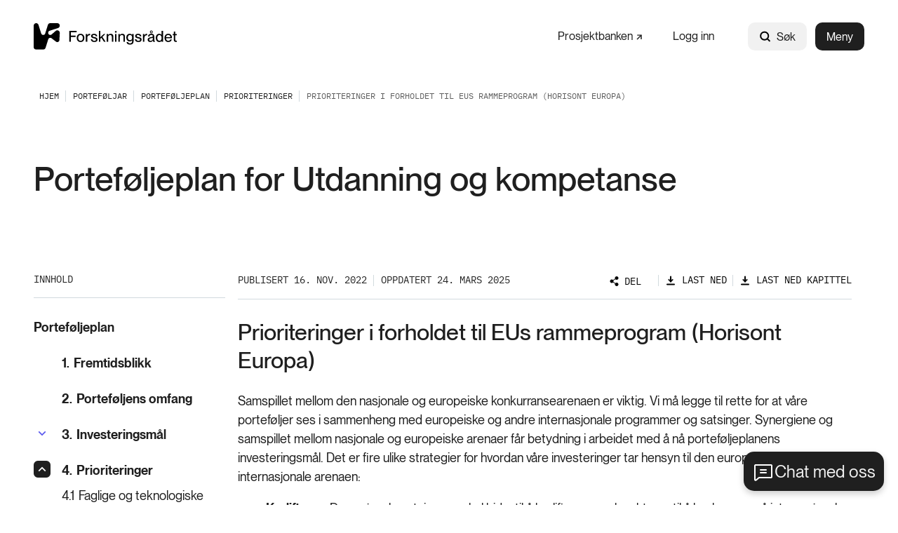

--- FILE ---
content_type: text/html; charset=utf-8
request_url: https://www.forskningsradet.no/portefoljer/utdanning-og-kompetanse/portefoljeplanen-for-utdanning-og-kompetanse/prioriteringer/prioriteringer-i-forholdet-til-eus-rammeprogram-horisont-europa/
body_size: 16807
content:



<!DOCTYPE html>
<html lang="no">
<head>
    <meta charset="utf-8" />
    <meta name="viewport" content="width=device-width, initial-scale=1, shrink-to-fit=no" />
    <meta name="format-detection" content="telephone=no" />
    <script nonce="KhGBY9PwUD1tRCMJSFY/1g==" id="CookieConsent" src="https://policy.app.cookieinformation.com/uc.js" data-culture="no" type="text/javascript"></script>
    <script nonce="KhGBY9PwUD1tRCMJSFY/1g==">
!function(T,l,y){var S=T.location,k="script",D="instrumentationKey",C="ingestionendpoint",I="disableExceptionTracking",E="ai.device.",b="toLowerCase",w="crossOrigin",N="POST",e="appInsightsSDK",t=y.name||"appInsights";(y.name||T[e])&&(T[e]=t);var n=T[t]||function(d){var g=!1,f=!1,m={initialize:!0,queue:[],sv:"5",version:2,config:d};function v(e,t){var n={},a="Browser";return n[E+"id"]=a[b](),n[E+"type"]=a,n["ai.operation.name"]=S&&S.pathname||"_unknown_",n["ai.internal.sdkVersion"]="javascript:snippet_"+(m.sv||m.version),{time:function(){var e=new Date;function t(e){var t=""+e;return 1===t.length&&(t="0"+t),t}return e.getUTCFullYear()+"-"+t(1+e.getUTCMonth())+"-"+t(e.getUTCDate())+"T"+t(e.getUTCHours())+":"+t(e.getUTCMinutes())+":"+t(e.getUTCSeconds())+"."+((e.getUTCMilliseconds()/1e3).toFixed(3)+"").slice(2,5)+"Z"}(),iKey:e,name:"Microsoft.ApplicationInsights."+e.replace(/-/g,"")+"."+t,sampleRate:100,tags:n,data:{baseData:{ver:2}}}}var h=d.url||y.src;if(h){function a(e){var t,n,a,i,r,o,s,c,u,p,l;g=!0,m.queue=[],f||(f=!0,t=h,s=function(){var e={},t=d.connectionString;if(t)for(var n=t.split(";"),a=0;a<n.length;a++){var i=n[a].split("=");2===i.length&&(e[i[0][b]()]=i[1])}if(!e[C]){var r=e.endpointsuffix,o=r?e.location:null;e[C]="https://"+(o?o+".":"")+"dc."+(r||"services.visualstudio.com")}return e}(),c=s[D]||d[D]||"",u=s[C],p=u?u+"/v2/track":d.endpointUrl,(l=[]).push((n="SDK LOAD Failure: Failed to load Application Insights SDK script (See stack for details)",a=t,i=p,(o=(r=v(c,"Exception")).data).baseType="ExceptionData",o.baseData.exceptions=[{typeName:"SDKLoadFailed",message:n.replace(/\./g,"-"),hasFullStack:!1,stack:n+"\nSnippet failed to load ["+a+"] -- Telemetry is disabled\nHelp Link: https://go.microsoft.com/fwlink/?linkid=2128109\nHost: "+(S&&S.pathname||"_unknown_")+"\nEndpoint: "+i,parsedStack:[]}],r)),l.push(function(e,t,n,a){var i=v(c,"Message"),r=i.data;r.baseType="MessageData";var o=r.baseData;return o.message='AI (Internal): 99 message:"'+("SDK LOAD Failure: Failed to load Application Insights SDK script (See stack for details) ("+n+")").replace(/\"/g,"")+'"',o.properties={endpoint:a},i}(0,0,t,p)),function(e,t){if(JSON){var n=T.fetch;if(n&&!y.useXhr)n(t,{method:N,body:JSON.stringify(e),mode:"cors"});else if(XMLHttpRequest){var a=new XMLHttpRequest;a.open(N,t),a.setRequestHeader("Content-type","application/json"),a.send(JSON.stringify(e))}}}(l,p))}function i(e,t){f||setTimeout(function(){!t&&m.core||a()},500)}var e=function(){var n=l.createElement(k);n.src=h;var e=y[w];return!e&&""!==e||"undefined"==n[w]||(n[w]=e),n.onload=i,n.onerror=a,n.onreadystatechange=function(e,t){"loaded"!==n.readyState&&"complete"!==n.readyState||i(0,t)},n}();y.ld<0?l.getElementsByTagName("head")[0].appendChild(e):setTimeout(function(){l.getElementsByTagName(k)[0].parentNode.appendChild(e)},y.ld||0)}try{m.cookie=l.cookie}catch(p){}function t(e){for(;e.length;)!function(t){m[t]=function(){var e=arguments;g||m.queue.push(function(){m[t].apply(m,e)})}}(e.pop())}var n="track",r="TrackPage",o="TrackEvent";t([n+"Event",n+"PageView",n+"Exception",n+"Trace",n+"DependencyData",n+"Metric",n+"PageViewPerformance","start"+r,"stop"+r,"start"+o,"stop"+o,"addTelemetryInitializer","setAuthenticatedUserContext","clearAuthenticatedUserContext","flush"]),m.SeverityLevel={Verbose:0,Information:1,Warning:2,Error:3,Critical:4};var s=(d.extensionConfig||{}).ApplicationInsightsAnalytics||{};if(!0!==d[I]&&!0!==s[I]){var c="onerror";t(["_"+c]);var u=T[c];T[c]=function(e,t,n,a,i){var r=u&&u(e,t,n,a,i);return!0!==r&&m["_"+c]({message:e,url:t,lineNumber:n,columnNumber:a,error:i}),r},d.autoExceptionInstrumented=!0}return m}(y.cfg);function a(){y.onInit&&y.onInit(n)}(T[t]=n).queue&&0===n.queue.length?(n.queue.push(a),n.trackPageView({})):a()}(window,document,{src: "https://js.monitor.azure.com/scripts/b/ai.2.gbl.min.js", crossOrigin: "anonymous", cfg: {instrumentationKey: '5b2dde45-ca67-4f93-9cbb-672a20c7db8d', disableCookiesUsage: false }});
</script>







<title>Prioriteringer i forholdet til EUs rammeprogram (Horisont Europa)</title>

            <meta property="og:title" content="Prioriteringer i forholdet til EUs rammeprogram (Horisont Europa)" />


            <meta property="og:url" content="https://www.forskningsradet.no/portefoljer/utdanning-og-kompetanse/portefoljeplanen-for-utdanning-og-kompetanse/prioriteringer/prioriteringer-i-forholdet-til-eus-rammeprogram-horisont-europa/" />

            <meta property="og:type" content="article" />

            <meta property="og:image" content="https://www.forskningsradet.no/siteassets/bilder-illustrasjoner-logoer-etc/temabilder/modermerket-01-a.jpg" />

    <meta property="og:image:width" content="1440" />
    <meta property="og:image:height" content="960" />
            <meta property="fb:app_id" content="393535110808288" />





    <link href="/Frontend/dist/colorThemeForskningsradet.e684f6646989c4d7af5a.css" rel="stylesheet" />

    <meta name="theme-color" content="#ffffff">
    <link rel="icon" type="image/x-icon" href="https://www.forskningsradet.no/contentassets/058f8304352149d79ccd09e2ee9bf15b/favicon-256x256.ico">
    <link rel="icon" type="image/png" href="https://www.forskningsradet.no/contentassets/058f8304352149d79ccd09e2ee9bf15b/favicon-16x16.png" sizes="16x16">
    <link rel="icon" type="image/png" href="https://www.forskningsradet.no/contentassets/058f8304352149d79ccd09e2ee9bf15b/favicon-32x32.png" sizes="32x32">
        <link rel="icon" type="image/png" href="https://www.forskningsradet.no/contentassets/058f8304352149d79ccd09e2ee9bf15b/favicon96x96.png" sizes="96x96">
        <link rel="apple-touch-icon" href="https://www.forskningsradet.no/contentassets/058f8304352149d79ccd09e2ee9bf15b/apple-touch-icon.png" sizes="180x180">
        <link rel="icon" type="image/png" href="https://www.forskningsradet.no/contentassets/058f8304352149d79ccd09e2ee9bf15b/android-chrome-192x192.png" sizes="192x192">
        <link rel="icon" type="image/png" href="https://www.forskningsradet.no/contentassets/058f8304352149d79ccd09e2ee9bf15b/android-chrome-512x512.png" sizes="512x512">
        <meta name="msapplication-TileColor" content="#ff0000">
        <meta name="msapplication-TileImage" content="https://www.forskningsradet.no/contentassets/058f8304352149d79ccd09e2ee9bf15b/mstile-150x150.png">
        <link rel="mask-icon" href="https://www.forskningsradet.no/siteassets/bilder-illustrasjoner-logoer-etc/logoer/favicon.svg" color="#ffffff">
        <link rel="icon" type="image/svg+xml" href="https://www.forskningsradet.no/siteassets/bilder-illustrasjoner-logoer-etc/logoer/favicon.svg" sizes="any">

        <link rel="canonical" href="https://www.forskningsradet.no/portefoljer/utdanning-og-kompetanse/portefoljeplanen-for-utdanning-og-kompetanse/prioriteringer/prioriteringer-i-forholdet-til-eus-rammeprogram-horisont-europa/" />
</head>
<body>



        <!-- Piwik -->
        <script type="text/javascript" nonce="KhGBY9PwUD1tRCMJSFY/1g==">
                (function (window, document, dataLayerName, id) {
                    window[dataLayerName] = window[dataLayerName] || [], window[dataLayerName].push({ start: (new Date).getTime(), event: "stg.start" }); var scripts = document.getElementsByTagName('script')[0], tags = document.createElement('script');
                    function stgCreateCookie(a, b, c) { var d = ""; if (c) { var e = new Date; e.setTime(e.getTime() + 24 * c * 60 * 60 * 1e3), d = "; expires=" + e.toUTCString(); f = "; SameSite=Strict" } document.cookie = a + "=" + b + d + f + "; path=/" }
                    var isStgDebug = (window.location.href.match("stg_debug") || document.cookie.match("stg_debug")) && !window.location.href.match("stg_disable_debug"); stgCreateCookie("stg_debug", isStgDebug ? 1 : "", isStgDebug ? 14 : -1);
                    var qP = []; dataLayerName !== "dataLayer" && qP.push("data_layer_name=" + dataLayerName), tags.nonce = "KhGBY9PwUD1tRCMJSFY/1g==", isStgDebug && qP.push("stg_debug"); var qPString = qP.length > 0 ? ("?" + qP.join("&")) : "";
                    tags.async = !0, tags.src = "https://forskningsradet.containers.piwik.pro/" + id + ".js" + qPString, scripts.parentNode.insertBefore(tags, scripts);
                    !function (a, n, i) { a[n] = a[n] || {}; for (var c = 0; c < i.length; c++)!function (i) { a[n][i] = a[n][i] || {}, a[n][i].api = a[n][i].api || function () { var a = [].slice.call(arguments, 0); "string" == typeof a[0] && window[dataLayerName].push({ event: n + "." + i + ":" + a[0], parameters: [].slice.call(arguments, 1) }) } }(i[c]) }(window, "ppms", ["tm", "cm"]);
                })(window, document, 'dataLayer', 'a873bad8-e3e1-45af-a90b-953fc22e33bc');
            </script>
        <!-- end Piwik -->


<div id="react_0HNISPTKPN0RN"><nav class="tab-menu"><ul><li><a class="link -theme-white -has-children -has-hover-effect" href="#main" aria-label="Gå til hovedinnhold"><span class="link--text"><span class="hyphenate">Gå til hovedinnhold</span></span></a></li><li><button class="button -has-children" type="button">Vis meny</button></li><li><span class="link -theme-white -has-hover-effect"></span></li></ul></nav><header class="header"><nav class="content-container header--content -theme-wide"><a href="/" class="header--logo"><span>Hjem</span><img alt="Logo" src="https://www.forskningsradet.no/siteassets/bilder-illustrasjoner-logoer-etc/logoer/forskningsradet-logo-svart.svg"/></a><ul class="header--nav"><li class="header--link"><a class="link -has-children -has-hover-effect -is-external-link" href="https://prosjektbanken.forskningsradet.no/" aria-label="Prosjektbanken" target="_blank"><span><span class="link--text"><span style="white-space:nowrap"> Prosjektbanken<svg class="icon external-link-icon" focusable="false" width="11" height="12" viewBox="0 0 11 12" fill="none"><path d="M1 10.6211L10 1.62109" stroke-width="2" stroke-miterlimit="10"></path><path d="M9.99955 10.314V1.62109H1.30664" stroke-width="2" stroke-miterlimit="10"></path></svg></span></span></span></a></li><li class="header--link"><a class="link -has-children -has-hover-effect" href="/logg-inn/" aria-label="Logg inn"><span class="link--text"><span class="hyphenate">Logg inn</span></span></a></li><li class="header--search"><div class="global-search" style="width:auto"><form action="/systemsider/sokeresultater/" class="form global-search__form" method="GET"><div class="text-input global-search__input -theme-rounded -theme-hidden-label"><label for="input-global-q">Søk</label><div class="text-input--input-wrapper"><svg class="icon" focusable="false" width="17" height="18" viewBox="0 0 17 18" fill="none"><path d="M7.70312 13.7812C10.7838 13.7812 13.2812 11.2838 13.2812 8.20312C13.2812 5.12241 10.7838 2.625 7.70312 2.625C4.62241 2.625 2.125 5.12241 2.125 8.20312C2.125 11.2838 4.62241 13.7812 7.70312 13.7812Z" stroke="black" stroke-width="2" stroke-linecap="round" stroke-linejoin="round"></path><path d="M11.6484 12.1484L14.8758 15.3758" stroke="black" stroke-width="2" stroke-linecap="round" stroke-linejoin="round"></path></svg> <input type="search" id="input-global-q" name="q" placeholder="Søk"/></div></div><button class="global-search__submit" type="submit"></button></form><form action="/systemsider/sokeresultater/"><button class="button global-search--open -theme-outline -theme-uppercase -has-children -has-icon-left" title="Søk" type="submit"><svg class="icon" focusable="false" width="17" height="18" viewBox="0 0 17 18" fill="none"><path d="M7.70312 13.7812C10.7838 13.7812 13.2812 11.2838 13.2812 8.20312C13.2812 5.12241 10.7838 2.625 7.70312 2.625C4.62241 2.625 2.125 5.12241 2.125 8.20312C2.125 11.2838 4.62241 13.7812 7.70312 13.7812Z" stroke="black" stroke-width="2" stroke-linecap="round" stroke-linejoin="round"></path><path d="M11.6484 12.1484L14.8758 15.3758" stroke="black" stroke-width="2" stroke-linecap="round" stroke-linejoin="round"></path></svg>Søk</button></form></div></li><li class="header--menu"><button class="button header--menu-button -theme-primary -has-children" type="button">Meny</button></li></ul></nav></header></div>

    <!-- Floating Action Button to open the chat -->
    <button id="openBtn" data-input-text="Skriv her, unngå personlig info">
        Chat med oss
    </button>
    <!-- Iframe container with a header for close and minimize buttons -->
    <div id="iframeContainer" class="chatbot">
        <div id="iframeHeader">
            <span class="header-title">Spør KI-samtaleroboten vår</span>
            <div class="chatbot__button-container">
                <button id="minimizeBtn" class="chatbot__minimize-btn">
                    <span class="sr-only">Minimer chatbot</span>
                </button>
                <button id="closeBtn" class="chatbot__close-btn">
                    <span class="sr-only">Lukk</span>
                    &times;
                </button>
            </div>
        </div>
        <div id="webchat" role="main"></div>
    </div>

<div id="react_0HNISPTKPN0RO"><nav class="breadcrumbs" data-epi-type="content" data-reactroot=""><div class="content-container breadcrumbs--header -theme-wide"><button class="button breadcrumbs--toggle  -has-children" title="Vis brødsmulesti" type="button" aria-controls="fff3f8fd-144d-4d45-990b-ede82d3c3548" aria-expanded="false"><svg class="icon" focusable="false" width="16" height="16" viewBox="0 0 16 16" fill="none"><path d="M13 6L8 11L3 6" stroke-width="1.5" stroke-linecap="round" stroke-linejoin="round"></path></svg>Vis brødsmulesti</button></div><div id="fff3f8fd-144d-4d45-990b-ede82d3c3548" class="breadcrumbs--collapse" style="height:0;overflow:hidden;visibility:hidden"><ul class="content-container -theme-wide"><li><a class="breadcrumbs--root" href="/"><span>Hjem</span></a></li><li><a class="link -theme-black -has-children -has-hover-effect" href="/portefoljer/" aria-label="Porteføljar"><span class="link--text"><span class="hyphenate">Porteføljar</span></span></a></li><li><a class="link -theme-black -has-children -has-hover-effect" href="/portefoljer/utdanning-og-kompetanse/portefoljeplanen-for-utdanning-og-kompetanse/" aria-label="Porteføljeplan"><span class="link--text"><span class="hyphenate">Porteføljeplan</span></span></a></li><li><a class="link -theme-black -has-children -has-hover-effect" href="/portefoljer/utdanning-og-kompetanse/portefoljeplanen-for-utdanning-og-kompetanse/prioriteringer/" aria-label="Prioriteringer"><span class="link--text"><span class="hyphenate">Prioriteringer</span></span></a></li><li class="current-page">Prioriteringer i forholdet til EUs rammeprogram (Horisont Europa)</li></ul></div></nav></div><main role="main" id="main">
    


<div id="react_0HNISPTKPN0RM"><div class="content-container -theme-wide" data-reactroot=""><div class="content-with-sidebar -theme-large-documents large-documents-page"><div class="content-with-sidebar--header"><h1>Porteføljeplan for Utdanning og kompetanse</h1><div class="large-documents-page--ingress"><p></p></div></div><aside class="content-with-sidebar--sidebar"><div class="table-of-contents"><div class="table-of-contents__content"><div class="table-of-contents__header"><button class="button table-of-contents__button -has-children -has-icon-right" title="Vis valg" type="button" aria-controls="d5efb0e1-08f1-4f16-86b5-478c40396d12" aria-expanded="false"><h2 class="table-of-contents__title">Innhold</h2><svg class="icon" focusable="false" version="1.1" x="0px" y="0px" width="10px" height="6px" viewBox="0 0 10 6" enable-background="new 0 0 10 6" xml:space="preserve"><polyline stroke-width="2" stroke-miterlimit="10" points="1,1 5,5 9,1 "></polyline></svg></button></div><div id="d5efb0e1-08f1-4f16-86b5-478c40396d12" style="height:0;overflow:hidden;visibility:hidden"><ul class="table-of-contents__list"><li class="table-of-contents__list-item"><a class="link chapter-link -theme-bold -has-children -has-hover-effect" href="/portefoljer/utdanning-og-kompetanse/portefoljeplanen-for-utdanning-og-kompetanse/" aria-label="Porteføljeplan"><span class="link--text"><span class="hyphenate">Porteføljeplan</span></span></a></li><li class="table-of-contents__list-item"><a class="link chapter-link -theme-bold -theme-extra-indentation -has-children -has-hover-effect" href="/portefoljer/utdanning-og-kompetanse/portefoljeplanen-for-utdanning-og-kompetanse/fremtidsblikk/" aria-label="Fremtidsblikk"><span class="chapter-link--number">1.</span><span class="link--text"><span class="hyphenate">Fremtidsblikk</span></span></a></li><li class="table-of-contents__list-item"><a class="link chapter-link -theme-bold -theme-extra-indentation -has-children -has-hover-effect" href="/portefoljer/utdanning-og-kompetanse/portefoljeplanen-for-utdanning-og-kompetanse/portefoljens-omfang/" aria-label="Porteføljens omfang"><span class="chapter-link--number">2.</span><span class="link--text"><span class="hyphenate">Porteføljens omfang</span></span></a></li><li class="table-of-contents__list-item"><div class="chapter-navigation-list"><div class="chapter-navigation-list--header"><button class="button chapter-navigation-list--toggle -has-children" title="Vis valg" type="button" aria-controls="428bd499-386f-420a-8b1b-71ee06307d08" aria-expanded="false"><svg class="icon -use-fill-color" focusable="false" width="18" height="10" viewBox="0 0 18 10" fill="true"><path d="M0.986328 1.9364L9.0002 9.95028L17.0141 1.9364L15.1285 0.0507822L9.0002 6.17904L2.87195 0.0507813L0.986328 1.9364Z"></path></svg></button><a class="link chapter-link -has-children -has-hover-effect" href="/portefoljer/utdanning-og-kompetanse/portefoljeplanen-for-utdanning-og-kompetanse/investeringsmal/" aria-label="Investeringsmål"><span class="chapter-link--number">3.</span><span class="link--text"><span class="hyphenate">Investeringsmål</span></span></a></div><div id="428bd499-386f-420a-8b1b-71ee06307d08" class="chapter-navigation-list--content" style="height:0;overflow:hidden;visibility:hidden"><ul class="link-list"><li><a class="link chapter-link -has-children -has-hover-effect" href="/portefoljer/utdanning-og-kompetanse/portefoljeplanen-for-utdanning-og-kompetanse/investeringsmal/samfunnsmal/" aria-label="Samfunnsmål"><span class="chapter-link--number">3.1</span><span class="link--text"><span class="hyphenate">Samfunnsmål</span></span></a></li><li><a class="link chapter-link -has-children -has-hover-effect" href="/portefoljer/utdanning-og-kompetanse/portefoljeplanen-for-utdanning-og-kompetanse/investeringsmal/brukermal/" aria-label="Brukermål"><span class="chapter-link--number">3.2</span><span class="link--text"><span class="hyphenate">Brukermål</span></span></a></li></ul></div></div></li><li class="table-of-contents__list-item"><div class="chapter-navigation-list"><div class="chapter-navigation-list--header"><button class="button chapter-navigation-list--toggle -is-active -has-children" title="Skjul valg" type="button" aria-controls="6c4bedda-0fa4-47de-b99a-8f94ac45d0c0" aria-expanded="true"><svg class="icon -use-fill-color" focusable="false" width="18" height="10" viewBox="0 0 18 10" fill="true"><path d="M0.986328 1.9364L9.0002 9.95028L17.0141 1.9364L15.1285 0.0507822L9.0002 6.17904L2.87195 0.0507813L0.986328 1.9364Z"></path></svg></button><a class="link chapter-link -has-children -has-hover-effect" href="/portefoljer/utdanning-og-kompetanse/portefoljeplanen-for-utdanning-og-kompetanse/prioriteringer/" aria-label="Prioriteringer"><span class="chapter-link--number">4.</span><span class="link--text"><span class="hyphenate">Prioriteringer</span></span></a></div><div id="6c4bedda-0fa4-47de-b99a-8f94ac45d0c0" class="chapter-navigation-list--content"><ul class="link-list"><li><a class="link chapter-link -has-children -has-hover-effect" href="/portefoljer/utdanning-og-kompetanse/portefoljeplanen-for-utdanning-og-kompetanse/prioriteringer/faglige-og-teknologiske-prioriteringer/" aria-label="Faglige og teknologiske prioriteringer"><span class="chapter-link--number">4.1</span><span class="link--text"><span class="hyphenate">Faglige og teknologiske prioriteringer</span></span></a></li><li><a class="link chapter-link -has-children -has-hover-effect" href="/portefoljer/utdanning-og-kompetanse/portefoljeplanen-for-utdanning-og-kompetanse/prioriteringer/tematiske-prioriteringer/" aria-label="Tematiske prioriteringer"><span class="chapter-link--number">4.2</span><span class="link--text"><span class="hyphenate">Tematiske prioriteringer</span></span></a></li><li><a class="link chapter-link -has-children -has-hover-effect" href="/portefoljer/utdanning-og-kompetanse/portefoljeplanen-for-utdanning-og-kompetanse/prioriteringer/prioriterte-anvendelsesomrader/" aria-label="Prioriterte anvendelsesområder"><span class="chapter-link--number">4.3</span><span class="link--text"><span class="hyphenate">Prioriterte anvendelsesområder</span></span></a></li><li><a class="link chapter-link -has-children -has-hover-effect" href="/portefoljer/utdanning-og-kompetanse/portefoljeplanen-for-utdanning-og-kompetanse/prioriteringer/strukturelle-prioriteringer/" aria-label="Strukturelle prioriteringer"><span class="chapter-link--number">4.4</span><span class="link--text"><span class="hyphenate">Strukturelle prioriteringer</span></span></a></li><li><a class="link chapter-link -has-children -has-hover-effect" href="/portefoljer/utdanning-og-kompetanse/portefoljeplanen-for-utdanning-og-kompetanse/prioriteringer/prioriteringer-i-forholdet-til-eus-rammeprogram-horisont-europa/" aria-label="Prioriteringer i forholdet til EUs rammeprogram (Horisont Europa)"><span class="chapter-link--number">4.5</span><span class="link--text"><span class="hyphenate">Prioriteringer i forholdet til EUs rammeprogram (Horisont Europa)</span></span></a></li></ul></div></div></li><li class="table-of-contents__list-item"><a class="link chapter-link -theme-bold -theme-extra-indentation -has-children -has-hover-effect" href="/portefoljer/utdanning-og-kompetanse/portefoljeplanen-for-utdanning-og-kompetanse/tiltak/" aria-label="Tiltak"><span class="chapter-link--number">5.</span><span class="link--text"><span class="hyphenate">Tiltak</span></span></a></li><li class="table-of-contents__list-item"><div class="chapter-navigation-list"><div class="chapter-navigation-list--header"><button class="button chapter-navigation-list--toggle -has-children" title="Vis valg" type="button" aria-controls="d6585c36-994e-42b4-86f3-7ef7e321deb9" aria-expanded="false"><svg class="icon -use-fill-color" focusable="false" width="18" height="10" viewBox="0 0 18 10" fill="true"><path d="M0.986328 1.9364L9.0002 9.95028L17.0141 1.9364L15.1285 0.0507822L9.0002 6.17904L2.87195 0.0507813L0.986328 1.9364Z"></path></svg></button><a class="link chapter-link -has-children -has-hover-effect" href="/portefoljer/utdanning-og-kompetanse/portefoljeplanen-for-utdanning-og-kompetanse/forventede-resultater-virkninger-og-samfunnseffekter/" aria-label="Forventede resultater, virkninger og samfunnseffekter"><span class="chapter-link--number">6.</span><span class="link--text"><span class="hyphenate">Forventede resultater, virkninger og samfunnseffekter</span></span></a></div><div id="d6585c36-994e-42b4-86f3-7ef7e321deb9" class="chapter-navigation-list--content" style="height:0;overflow:hidden;visibility:hidden"><ul class="link-list"><li><a class="link chapter-link -has-children -has-hover-effect" href="/portefoljer/utdanning-og-kompetanse/portefoljeplanen-for-utdanning-og-kompetanse/forventede-resultater-virkninger-og-samfunnseffekter/forventede-resultater-output/" aria-label="Forventede resultater (output)"><span class="chapter-link--number">6.1</span><span class="link--text"><span class="hyphenate">Forventede resultater (output)</span></span></a></li><li><a class="link chapter-link -has-children -has-hover-effect" href="/portefoljer/utdanning-og-kompetanse/portefoljeplanen-for-utdanning-og-kompetanse/forventede-resultater-virkninger-og-samfunnseffekter/forventede-virkninger-outcome/" aria-label="Forventede virkninger (outcome)"><span class="chapter-link--number">6.2</span><span class="link--text"><span class="hyphenate">Forventede virkninger (outcome)</span></span></a></li><li><a class="link chapter-link -has-children -has-hover-effect" href="/portefoljer/utdanning-og-kompetanse/portefoljeplanen-for-utdanning-og-kompetanse/forventede-resultater-virkninger-og-samfunnseffekter/forventede-samfunnseffekter-impact/" aria-label="Forventede samfunnseffekter (impact)"><span class="chapter-link--number">6.3</span><span class="link--text"><span class="hyphenate">Forventede samfunnseffekter (impact)</span></span></a></li></ul></div></div></li><li class="table-of-contents__list-item"><a class="link chapter-link -theme-bold -theme-extra-indentation -has-children -has-hover-effect" href="/portefoljer/utdanning-og-kompetanse/portefoljeplanen-for-utdanning-og-kompetanse/finansiering/" aria-label="Finansiering"><span class="chapter-link--number">7.</span><span class="link--text"><span class="hyphenate">Finansiering</span></span></a></li></ul></div></div></div></aside><div class="content-with-sidebar--content large-documents-page--content"><div class="article-header"><div class="article-header--byline -is-mobile"><div class="article-header--byline-header"><p>Publisert 16. nov. 2022</p><button class="button article-header--toggle -is-active -has-icon-right" title="Skjul valg" type="button" aria-controls="93fc86eb-49ed-4f31-aa8f-106a8d954bcc" aria-expanded="true"><svg class="icon" focusable="false" version="1.1" x="0px" y="0px" width="10px" height="6px" viewBox="0 0 10 6" enable-background="new 0 0 10 6" xml:space="preserve"><polyline stroke-width="2" stroke-miterlimit="10" points="1,1 5,5 9,1 "></polyline></svg></button></div><div id="93fc86eb-49ed-4f31-aa8f-106a8d954bcc"><div class="article-header--byline-content"><div class="byline"><div class="byline--item">Oppdatert 24. mars 2025</div></div><div class="article-header--links"><div class="options-modal -is-article-header"><div class="options-modal__container"><button class="button options-modal__button theme-small-margin -has-children -has-icon-left" type="button"><svg class="icon" focusable="false" width="13" height="14" viewBox="0 0 13 14" fill="none"><path d="M8.17806 9.80837L8.22107 9.83602L8.25669 9.79934C8.48325 9.56609 8.75433 9.38068 9.05385 9.25411C9.35338 9.12754 9.67527 9.06239 10.0004 9.0625H10.0005C10.5209 9.06241 11.0278 9.22895 11.4467 9.53773C11.8657 9.8465 12.1748 10.2813 12.3288 10.7785C12.4828 11.2756 12.4736 11.809 12.3026 12.3006C12.1315 12.7921 11.8076 13.216 11.3782 13.5101C10.9489 13.8043 10.4366 13.9532 9.91644 13.9352C9.39629 13.9172 8.89557 13.7331 8.4876 13.4099C8.07963 13.0868 7.78584 12.6415 7.64923 12.1392C7.51263 11.637 7.54039 11.1043 7.72845 10.619L7.74689 10.5714L7.70397 10.5438L4.82284 8.69166L4.77989 8.66405L4.74426 8.70063C4.406 9.04796 3.97183 9.28653 3.49727 9.38583C3.02271 9.48513 2.52932 9.44065 2.08017 9.25808C1.63102 9.0755 1.24652 8.76313 0.975829 8.3609C0.705135 7.95866 0.560547 7.48484 0.560547 7C0.560547 6.51516 0.705135 6.04134 0.975829 5.6391C1.24652 5.23687 1.63102 4.9245 2.08017 4.74192C2.52932 4.55935 3.02271 4.51487 3.49727 4.61417C3.97183 4.71347 4.406 4.95204 4.74426 5.29937L4.77989 5.33595L4.82284 5.30834L7.70397 3.45618L7.74693 3.42857L7.72842 3.38096C7.50983 2.81875 7.50776 2.1954 7.72261 1.63174C7.93747 1.06809 8.35394 0.604277 8.8913 0.330215C9.42866 0.056152 10.0486 -0.00864125 10.6311 0.148395C11.2135 0.30543 11.7168 0.67311 12.0436 1.18016C12.3703 1.68721 12.4972 2.29752 12.3996 2.89278C12.3019 3.48805 11.9868 4.02586 11.5152 4.40198C11.0436 4.7781 10.4492 4.96574 9.84709 4.92851C9.24503 4.89129 8.67822 4.63186 8.25655 4.20051L8.22093 4.16407L8.17806 4.19163L5.29696 6.04377L5.25398 6.0714L5.27252 6.11902C5.49311 6.68562 5.49311 7.31437 5.27252 7.88098L5.25398 7.9286L5.29696 7.95623L8.17806 9.80837Z" fill="black" stroke="#1F1F1F" stroke-width="0.125"></path></svg>Del</button><div tabindex="-1"></div><div class="options-modal__modal-container--hidden"><button class="button options-modal__close-button -has-children" title="Lukk" type="button"><svg class="icon options-modal__close-button--icon" focusable="false" width="15" height="15" viewBox="0 0 15 15"><defs><style>.cls-1{fill:#081319;}</style></defs><title>close-small</title><polygon points="13.35 2.35 12.65 1.65 7.5 6.79 2.35 1.65 1.65 2.35 6.79 7.5 1.65 12.65 2.35 13.35 7.5 8.21 12.65 13.35 13.35 12.65 8.21 7.5 13.35 2.35"></polygon></svg></button><div class="share-options"><div class="share-options__options"><div class="share-options__link-container"><div class="share-options__link"><a href="mailto:?subject=Portef%C3%B8ljeplan+for+Utdanning+og+kompetanse&amp;body=https%3A%2F%2Fwww.forskningsradet.no%2Fportefoljer%2Futdanning-og-kompetanse%2Fportefoljeplanen-for-utdanning-og-kompetanse%2F" target="_blank" rel="noopener noreferrer"><svg class="icon" focusable="false" width="16" height="16" viewBox="0 0 16 16" fill="none"><path d="M2 3.5H14V12C14 12.1326 13.9473 12.2598 13.8536 12.3536C13.7598 12.4473 13.6326 12.5 13.5 12.5H2.5C2.36739 12.5 2.24021 12.4473 2.14645 12.3536C2.05268 12.2598 2 12.1326 2 12V3.5Z" stroke="black" stroke-width="1.5" stroke-linecap="round" stroke-linejoin="round"></path><path d="M14 3.5L8 9L2 3.5" stroke="black" stroke-width="1.5" stroke-linecap="round" stroke-linejoin="round"></path></svg><span>Mail</span></a></div></div><div class="share-options__link-container"><div class="share-options__link"><a href="https://www.facebook.com/sharer.php?u=https%3A%2F%2Fwww.forskningsradet.no%2Fportefoljer%2Futdanning-og-kompetanse%2Fportefoljeplanen-for-utdanning-og-kompetanse%2F" target="_blank" rel="noopener noreferrer"><svg class="icon" focusable="false" width="16" height="16" viewBox="0 0 16 16" fill="none"><path d="M8 14C11.3137 14 14 11.3137 14 8C14 4.68629 11.3137 2 8 2C4.68629 2 2 4.68629 2 8C2 11.3137 4.68629 14 8 14Z" stroke="#1F1F1F" stroke-width="1.5" stroke-linecap="round" stroke-linejoin="round"></path><path d="M10.5 5.50001H9.50001C9.3028 5.49919 9.10737 5.53742 8.92501 5.61251C8.74265 5.6876 8.57696 5.79806 8.43751 5.93751C8.29806 6.07696 8.1876 6.24265 8.11251 6.42501C8.03742 6.60737 7.99919 6.8028 8.00001 7.00001V14" stroke="#1F1F1F" stroke-width="1.5" stroke-linecap="round" stroke-linejoin="round"></path><path d="M6 9H10" stroke="#1F1F1F" stroke-width="1.5" stroke-linecap="round" stroke-linejoin="round"></path></svg><span>Facebook</span></a></div></div><div class="share-options__link-container"><div class="share-options__link"><a href="https://www.linkedin.com/sharing/share-offsite/?url=https%3A%2F%2Fwww.forskningsradet.no%2Fportefoljer%2Futdanning-og-kompetanse%2Fportefoljeplanen-for-utdanning-og-kompetanse%2F" target="_blank" rel="noopener noreferrer"><svg class="icon" focusable="false" width="14" height="14" viewBox="0 0 14 14" fill="none"><path d="M12.25 1.25H1.75C1.47386 1.25 1.25 1.47386 1.25 1.75V12.25C1.25 12.5261 1.47386 12.75 1.75 12.75H12.25C12.5261 12.75 12.75 12.5261 12.75 12.25V1.75C12.75 1.47386 12.5261 1.25 12.25 1.25Z" stroke="black" stroke-width="1.5" stroke-linecap="round" stroke-linejoin="round"></path><path d="M6.5 6V10" stroke="black" stroke-width="1.5" stroke-linecap="round" stroke-linejoin="round"></path><path d="M4.5 6V10" stroke="black" stroke-width="1.5" stroke-linecap="round" stroke-linejoin="round"></path><path d="M6.5 7.75C6.5 7.28587 6.68437 6.84075 7.01256 6.51256C7.34075 6.18437 7.78587 6 8.25 6C8.71413 6 9.15925 6.18437 9.48744 6.51256C9.81563 6.84075 10 7.28587 10 7.75V10" stroke="black" stroke-width="1.5" stroke-linecap="round" stroke-linejoin="round"></path><path d="M4.5 4.75C4.91421 4.75 5.25 4.41421 5.25 4C5.25 3.58579 4.91421 3.25 4.5 3.25C4.08579 3.25 3.75 3.58579 3.75 4C3.75 4.41421 4.08579 4.75 4.5 4.75Z" fill="black"></path></svg><span>LinkedIn</span></a></div></div></div></div></div><div tabindex="-1"></div></div></div></div><div class="article-header--download-label"><a class="link -has-children -has-icon-left -has-hover-effect" href="/portefoljer/utdanning-og-kompetanse/portefoljeplanen-for-utdanning-og-kompetanse/prioriteringer/prioriteringer-i-forholdet-til-eus-rammeprogram-horisont-europa/Download" aria-label="Last ned" rel="nofollow"><svg class="icon" focusable="false" width="16" height="16" viewBox="0 0 16 16" fill="none"><path d="M5.375 6.875L8 9.49931L10.625 6.875" stroke="#1F1F1F" stroke-width="2" stroke-linecap="round" stroke-linejoin="round"></path><path d="M8 2.5L8 9.49816" stroke="black" stroke-width="2" stroke-linecap="round" stroke-linejoin="round"></path><path d="M13 13.5L3 13.5" stroke="black" stroke-width="2" stroke-linecap="round" stroke-linejoin="round"></path></svg><span class="link--text"><span class="hyphenate">Last ned</span></span></a></div><div class="article-header--download-label"><a class="link -has-children -has-icon-left -has-hover-effect" href="/portefoljer/utdanning-og-kompetanse/portefoljeplanen-for-utdanning-og-kompetanse/prioriteringer/prioriteringer-i-forholdet-til-eus-rammeprogram-horisont-europa/DownloadChapter" aria-label="Last ned kapittel" rel="nofollow"><svg class="icon" focusable="false" width="16" height="16" viewBox="0 0 16 16" fill="none"><path d="M5.375 6.875L8 9.49931L10.625 6.875" stroke="#1F1F1F" stroke-width="2" stroke-linecap="round" stroke-linejoin="round"></path><path d="M8 2.5L8 9.49816" stroke="black" stroke-width="2" stroke-linecap="round" stroke-linejoin="round"></path><path d="M13 13.5L3 13.5" stroke="black" stroke-width="2" stroke-linecap="round" stroke-linejoin="round"></path></svg><span class="link--text"><span class="hyphenate">Last ned kapittel</span></span></a></div></div></div></div><div class="article-header--byline -is-desktop"><div class="byline"><div class="byline--item">Publisert 16. nov. 2022</div><div class="byline--item">Oppdatert 24. mars 2025</div></div><div class="article-header--links -is-desktop"><div class="options-modal -is-article-header"><div class="options-modal__container"><button class="button options-modal__button theme-small-margin -has-children -has-icon-left" type="button"><svg class="icon" focusable="false" width="13" height="14" viewBox="0 0 13 14" fill="none"><path d="M8.17806 9.80837L8.22107 9.83602L8.25669 9.79934C8.48325 9.56609 8.75433 9.38068 9.05385 9.25411C9.35338 9.12754 9.67527 9.06239 10.0004 9.0625H10.0005C10.5209 9.06241 11.0278 9.22895 11.4467 9.53773C11.8657 9.8465 12.1748 10.2813 12.3288 10.7785C12.4828 11.2756 12.4736 11.809 12.3026 12.3006C12.1315 12.7921 11.8076 13.216 11.3782 13.5101C10.9489 13.8043 10.4366 13.9532 9.91644 13.9352C9.39629 13.9172 8.89557 13.7331 8.4876 13.4099C8.07963 13.0868 7.78584 12.6415 7.64923 12.1392C7.51263 11.637 7.54039 11.1043 7.72845 10.619L7.74689 10.5714L7.70397 10.5438L4.82284 8.69166L4.77989 8.66405L4.74426 8.70063C4.406 9.04796 3.97183 9.28653 3.49727 9.38583C3.02271 9.48513 2.52932 9.44065 2.08017 9.25808C1.63102 9.0755 1.24652 8.76313 0.975829 8.3609C0.705135 7.95866 0.560547 7.48484 0.560547 7C0.560547 6.51516 0.705135 6.04134 0.975829 5.6391C1.24652 5.23687 1.63102 4.9245 2.08017 4.74192C2.52932 4.55935 3.02271 4.51487 3.49727 4.61417C3.97183 4.71347 4.406 4.95204 4.74426 5.29937L4.77989 5.33595L4.82284 5.30834L7.70397 3.45618L7.74693 3.42857L7.72842 3.38096C7.50983 2.81875 7.50776 2.1954 7.72261 1.63174C7.93747 1.06809 8.35394 0.604277 8.8913 0.330215C9.42866 0.056152 10.0486 -0.00864125 10.6311 0.148395C11.2135 0.30543 11.7168 0.67311 12.0436 1.18016C12.3703 1.68721 12.4972 2.29752 12.3996 2.89278C12.3019 3.48805 11.9868 4.02586 11.5152 4.40198C11.0436 4.7781 10.4492 4.96574 9.84709 4.92851C9.24503 4.89129 8.67822 4.63186 8.25655 4.20051L8.22093 4.16407L8.17806 4.19163L5.29696 6.04377L5.25398 6.0714L5.27252 6.11902C5.49311 6.68562 5.49311 7.31437 5.27252 7.88098L5.25398 7.9286L5.29696 7.95623L8.17806 9.80837Z" fill="black" stroke="#1F1F1F" stroke-width="0.125"></path></svg>Del</button><div tabindex="-1"></div><div class="options-modal__modal-container--hidden"><button class="button options-modal__close-button -has-children" title="Lukk" type="button"><svg class="icon options-modal__close-button--icon" focusable="false" width="15" height="15" viewBox="0 0 15 15"><defs><style>.cls-1{fill:#081319;}</style></defs><title>close-small</title><polygon points="13.35 2.35 12.65 1.65 7.5 6.79 2.35 1.65 1.65 2.35 6.79 7.5 1.65 12.65 2.35 13.35 7.5 8.21 12.65 13.35 13.35 12.65 8.21 7.5 13.35 2.35"></polygon></svg></button><div class="share-options"><div class="share-options__options"><div class="share-options__link-container"><div class="share-options__link"><a href="mailto:?subject=Portef%C3%B8ljeplan+for+Utdanning+og+kompetanse&amp;body=https%3A%2F%2Fwww.forskningsradet.no%2Fportefoljer%2Futdanning-og-kompetanse%2Fportefoljeplanen-for-utdanning-og-kompetanse%2F" target="_blank" rel="noopener noreferrer"><svg class="icon" focusable="false" width="16" height="16" viewBox="0 0 16 16" fill="none"><path d="M2 3.5H14V12C14 12.1326 13.9473 12.2598 13.8536 12.3536C13.7598 12.4473 13.6326 12.5 13.5 12.5H2.5C2.36739 12.5 2.24021 12.4473 2.14645 12.3536C2.05268 12.2598 2 12.1326 2 12V3.5Z" stroke="black" stroke-width="1.5" stroke-linecap="round" stroke-linejoin="round"></path><path d="M14 3.5L8 9L2 3.5" stroke="black" stroke-width="1.5" stroke-linecap="round" stroke-linejoin="round"></path></svg><span>Mail</span></a></div></div><div class="share-options__link-container"><div class="share-options__link"><a href="https://www.facebook.com/sharer.php?u=https%3A%2F%2Fwww.forskningsradet.no%2Fportefoljer%2Futdanning-og-kompetanse%2Fportefoljeplanen-for-utdanning-og-kompetanse%2F" target="_blank" rel="noopener noreferrer"><svg class="icon" focusable="false" width="16" height="16" viewBox="0 0 16 16" fill="none"><path d="M8 14C11.3137 14 14 11.3137 14 8C14 4.68629 11.3137 2 8 2C4.68629 2 2 4.68629 2 8C2 11.3137 4.68629 14 8 14Z" stroke="#1F1F1F" stroke-width="1.5" stroke-linecap="round" stroke-linejoin="round"></path><path d="M10.5 5.50001H9.50001C9.3028 5.49919 9.10737 5.53742 8.92501 5.61251C8.74265 5.6876 8.57696 5.79806 8.43751 5.93751C8.29806 6.07696 8.1876 6.24265 8.11251 6.42501C8.03742 6.60737 7.99919 6.8028 8.00001 7.00001V14" stroke="#1F1F1F" stroke-width="1.5" stroke-linecap="round" stroke-linejoin="round"></path><path d="M6 9H10" stroke="#1F1F1F" stroke-width="1.5" stroke-linecap="round" stroke-linejoin="round"></path></svg><span>Facebook</span></a></div></div><div class="share-options__link-container"><div class="share-options__link"><a href="https://www.linkedin.com/sharing/share-offsite/?url=https%3A%2F%2Fwww.forskningsradet.no%2Fportefoljer%2Futdanning-og-kompetanse%2Fportefoljeplanen-for-utdanning-og-kompetanse%2F" target="_blank" rel="noopener noreferrer"><svg class="icon" focusable="false" width="14" height="14" viewBox="0 0 14 14" fill="none"><path d="M12.25 1.25H1.75C1.47386 1.25 1.25 1.47386 1.25 1.75V12.25C1.25 12.5261 1.47386 12.75 1.75 12.75H12.25C12.5261 12.75 12.75 12.5261 12.75 12.25V1.75C12.75 1.47386 12.5261 1.25 12.25 1.25Z" stroke="black" stroke-width="1.5" stroke-linecap="round" stroke-linejoin="round"></path><path d="M6.5 6V10" stroke="black" stroke-width="1.5" stroke-linecap="round" stroke-linejoin="round"></path><path d="M4.5 6V10" stroke="black" stroke-width="1.5" stroke-linecap="round" stroke-linejoin="round"></path><path d="M6.5 7.75C6.5 7.28587 6.68437 6.84075 7.01256 6.51256C7.34075 6.18437 7.78587 6 8.25 6C8.71413 6 9.15925 6.18437 9.48744 6.51256C9.81563 6.84075 10 7.28587 10 7.75V10" stroke="black" stroke-width="1.5" stroke-linecap="round" stroke-linejoin="round"></path><path d="M4.5 4.75C4.91421 4.75 5.25 4.41421 5.25 4C5.25 3.58579 4.91421 3.25 4.5 3.25C4.08579 3.25 3.75 3.58579 3.75 4C3.75 4.41421 4.08579 4.75 4.5 4.75Z" fill="black"></path></svg><span>LinkedIn</span></a></div></div></div></div></div><div tabindex="-1"></div></div></div><div class="article-header--download-link"><a class="link -has-children -has-icon-left -has-hover-effect" href="/portefoljer/utdanning-og-kompetanse/portefoljeplanen-for-utdanning-og-kompetanse/prioriteringer/prioriteringer-i-forholdet-til-eus-rammeprogram-horisont-europa/Download" aria-label="Last ned" rel="nofollow"><svg class="icon" focusable="false" width="16" height="16" viewBox="0 0 16 16" fill="none"><path d="M5.375 6.875L8 9.49931L10.625 6.875" stroke="#1F1F1F" stroke-width="2" stroke-linecap="round" stroke-linejoin="round"></path><path d="M8 2.5L8 9.49816" stroke="black" stroke-width="2" stroke-linecap="round" stroke-linejoin="round"></path><path d="M13 13.5L3 13.5" stroke="black" stroke-width="2" stroke-linecap="round" stroke-linejoin="round"></path></svg><span class="link--text"><span class="hyphenate">Last ned</span></span></a></div><div class="article-header--download-link"><a class="link -has-children -has-icon-left -has-hover-effect" href="/portefoljer/utdanning-og-kompetanse/portefoljeplanen-for-utdanning-og-kompetanse/prioriteringer/prioriteringer-i-forholdet-til-eus-rammeprogram-horisont-europa/DownloadChapter" aria-label="Last ned kapittel" rel="nofollow"><svg class="icon" focusable="false" width="16" height="16" viewBox="0 0 16 16" fill="none"><path d="M5.375 6.875L8 9.49931L10.625 6.875" stroke="#1F1F1F" stroke-width="2" stroke-linecap="round" stroke-linejoin="round"></path><path d="M8 2.5L8 9.49816" stroke="black" stroke-width="2" stroke-linecap="round" stroke-linejoin="round"></path><path d="M13 13.5L3 13.5" stroke="black" stroke-width="2" stroke-linecap="round" stroke-linejoin="round"></path></svg><span class="link--text"><span class="hyphenate">Last ned kapittel</span></span></a></div></div></div></div><div class="content-area"><div class="content-area-item"><div class="rich-text-with-title"><div data-epi-type="title"><h2 class="heading" id="86172">Prioriteringer i forholdet til EUs rammeprogram (Horisont Europa)</h2></div><div data-epi-type="content"><div class="content-area"><div class="content-area-item"><div class="html-string"><p>Samspillet mellom den nasjonale og europeiske konkurransearenaen er viktig. Vi m&aring; legge til rette for at v&aring;re portef&oslash;ljer ses i sammenheng med europeiske og andre internasjonale programmer og satsinger. Synergiene og samspillet mellom nasjonale og europeiske arenaer f&aring;r betydning i arbeidet med &aring; n&aring; portef&oslash;ljeplanens investeringsm&aring;l. Det er fire ulike strategier for hvordan v&aring;re investeringer tar hensyn til den europeiske og internasjonale arenaen:</p>
<p style="padding-left: 40px;"><strong>Kvalifisere</strong>: De nasjonale satsingene skal bidra til &aring; kvalifisere norske akt&oslash;rer til &aring; konkurrere p&aring; internasjonale arenaer. <br /><strong>Forsterke</strong>: Gjennom deltagelse i internasjonale prosjekter f&aring;r Norge tilgang til verdensledende forskningsmilj&oslash;er, forskningsinfrastrukturer, kunnskap, nettverk, verdikjeder og markeder. <br /><strong>Forskyve i tid</strong>. For &aring; utnytte den tilgjengelige kapasiteten hos norske forskningsinstitusjoner og n&aelig;ringsliv best mulig blir det viktig &aring; planlegge tidspunkt for nasjonale utlysninger slik at de ikke overlapper i tid med tilsvarende utlysninger i Horisont Europa. <br /><strong>Arbeidsdeling</strong> P&aring; enkelte omr&aring;der vil europeiske og andre internasjonale satsinger dekke Norges kunnskapsbehov og involvere norske akt&oslash;rer p&aring; en s&aring; god m&aring;te at n&oslash;dvendig nasjonal kompetanse er sikret.</p>
<p>Andelen av portef&oslash;ljen som var finansiert fra Horisont 2020 i perioden 2015-2020 utgjorde fire prosent av den totale prosjektportef&oslash;ljen for utdanning og kompetanse. Horisont Europa (2021-2027) vil finansiere forskning og innovasjon av relevans for portef&oslash;ljens prioriteringer. Innenfor pilaren "Globale utfordringer og konkurransedyktig n&aelig;ringsliv" er hensikten &aring; skape produkter og l&oslash;sninger som svarer p&aring; konkrete og politisk definerte samfunnsutfordringer. I denne pilaren er det s&aelig;rlig klyngen "Kultur, kreativitet og inkluderende samfunn" som er relevant for portef&oslash;ljen. Intervensjonsomr&aring;dene i klyngen er Demokrati og styring, Kulturarv og kreative n&aelig;ringer, og Sosial og &oslash;konomisk transformasjon. Det er s&aelig;rlig p&aring; tre omr&aring;der utdanning f&aring;r en viss oppmerksomhet som et forskningsobjekt i seg selv; (1) integrering av ny teknologi i utdanning og oppl&aelig;ring, (2) til utdanningens rolle for &aring; bygge demokratier og demokratisk deltakelse, og (3) som faktor som kan bidra til sosial inkludering og hindre utenforskap. Vektlegging av tverrfaglighet og tverrsektorielt samarbeid vil dessuten kunne &aring;pne for muligheter i bredden av Horisont Europa, det vil si p&aring; tvers av pilarer og klynger.</p>
<p>Forskningsr&aring;det skal bidra til at behovet for &aring; styrke europeisk utdanningsforskning settes p&aring; dagsorden, for eksempel i arbeidet med utforming av arbeidsprogrammer i Horisont Europa. Mulige temaer er forholdet mellom h&oslash;yere utdanning, forskning og innovasjon, digitalisering av utdanning og komparative studier av utdanning i Europa. Det b&oslash;r ogs&aring; vurderes om prosjekter med nasjonal finansiering kan organiseres med tanke p&aring; at norske milj&oslash;er skal n&aring; fram i utlysninger i rammeprogrammet. </p></div></div></div></div></div></div></div><div class="page-navigation"><a class="link -previous navigation-link -theme-action-link -has-children -has-hover-effect" href="/portefoljer/utdanning-og-kompetanse/portefoljeplanen-for-utdanning-og-kompetanse/prioriteringer/strukturelle-prioriteringer/" aria-label="Forrige side"><div class="action-link-icon"><picture class="fluid-image fluid-image--arrow-icon"><img loading="lazy" class="fluid-image fluid-image--arrow-icon fluid-image--image" alt="ikon" width="24" height="24" srcSet="/Frontend/dist/arrow-rounded.7d153b90c2a8121a4f4492d3b202ec5f.svg 24w" src="/Frontend/dist/arrow-rounded.7d153b90c2a8121a4f4492d3b202ec5f.svg"/></picture></div><span class="link--text"><span class="hyphenate">Forrige side</span></span></a><a class="link -next navigation-link -theme-action-link -has-children -has-hover-effect" href="/portefoljer/utdanning-og-kompetanse/portefoljeplanen-for-utdanning-og-kompetanse/tiltak/" aria-label="Neste side"><div class="action-link-icon"><picture class="fluid-image fluid-image--arrow-icon"><img loading="lazy" class="fluid-image fluid-image--arrow-icon fluid-image--image" alt="ikon" width="24" height="24" srcSet="/Frontend/dist/arrow-rounded.7d153b90c2a8121a4f4492d3b202ec5f.svg 24w" src="/Frontend/dist/arrow-rounded.7d153b90c2a8121a4f4492d3b202ec5f.svg"/></picture></div><span class="link--text"><span class="hyphenate">Neste side</span></span></a></div><div class="large-documents-page--footer"></div></div></div></div></div>


    <div id="react_0HNISPTKPN0RP"><div class="message-global-list" data-reactroot=""><div class="message-global-list--print"><div class="content-container -theme-wide"><div class="message-global-list--print-line"></div><p class="message-global-list--print-description">Meldinger ved utskriftstidspunkt 26. januar 2026, kl. 12.48 CET</p><div class="message-global-list--print-message"><div class="message -theme-gray"><div class="message--content"><div class="message--icon--hide"><svg class="icon icon-warning -size-wide -theme-gray" focusable="false" width="36" height="36" viewBox="0 0 36 36" fill="none"><path d="M18 31.5C25.4558 31.5 31.5 25.4558 31.5 18C31.5 10.5442 25.4558 4.5 18 4.5C10.5442 4.5 4.5 10.5442 4.5 18C4.5 25.4558 10.5442 31.5 18 31.5Z" stroke="black" stroke-width="3" stroke-linecap="round" stroke-linejoin="round"></path><path d="M18 11.25V18.5625" stroke="black" stroke-width="3" stroke-linecap="round" stroke-linejoin="round"></path><path d="M18 26.4375C19.2426 26.4375 20.25 25.4301 20.25 24.1875C20.25 22.9449 19.2426 21.9375 18 21.9375C16.7574 21.9375 15.75 22.9449 15.75 24.1875C15.75 25.4301 16.7574 26.4375 18 26.4375Z" fill="black"></path></svg></div><div class="message--text"><div class="html-string">Det ble ikke vist noen globale meldinger eller andre viktige meldinger da dette dokumentet ble skrevet ut.</div></div></div></div></div></div></div></div></div>
</main>
<div id="react_0HNISPTKPN0RQ"><footer class="footer" data-reactroot=""><div class="content-container footer--content -theme-wide"><div class="footer--top"><div class="footer--top-left"><a href="/" aria-label="Hjem" class="footer--logo"><img alt="Logo" loading="lazy" src="/siteassets/bilder-illustrasjoner-logoer-etc/logoer/forskningsradet-logo-hvit.svg"/></a><p class="footer--about">Forskingsrådet jobbar for eit samfunn der forsking blir skapt, brukt, utfordra, verdsett og delt av alle slik at det faktisk bidrar til omstilling og eit meir berekraftig samfunn.</p><a class="button footer--newsletter-link -theme-primary -theme-large -theme-light -has-children -has-hover-effect" href="/nyheter/nyhetsbrev/" aria-label="Meld deg på nyhetsbrev"><span class="link--text"><span class="hyphenate">Meld deg på nyhetsbrev</span></span></a></div><div class="footer--top-right-mobile"><div class="footer--link-list"><div class="accordion-container"><button class="button accordion-container--button -has-children" type="button"><h2 class="accordion-container--button-text">Andre nettsider</h2><svg class="icon accordion-container--icon -white -use-fill-color" focusable="false" width="18" height="10" viewBox="0 0 18 10" fill="true"><path d="M0.986328 1.9364L9.0002 9.95028L17.0141 1.9364L15.1285 0.0507822L9.0002 6.17904L2.87195 0.0507813L0.986328 1.9364Z"></path></svg></button><div style="height:0;overflow:hidden;visibility:hidden"><div class="accordion-container--content"><ul><li><a class="link -theme-white -has-children -has-hover-effect -is-external-link" href="https://www.nysgjerrigper.no/" aria-label="Nysgjerrigper"><span><span class="link--text"><span style="white-space:nowrap"> Nysgjerrigper<svg class="icon external-link-icon" focusable="false" width="11" height="12" viewBox="0 0 11 12" fill="none"><path d="M1 10.6211L10 1.62109" stroke-width="2" stroke-miterlimit="10"></path><path d="M9.99955 10.314V1.62109H1.30664" stroke-width="2" stroke-miterlimit="10"></path></svg></span></span></span></a></li><li><a class="link -theme-white -has-children -has-hover-effect -is-external-link" href="https://www.forskningsdagene.no/" aria-label="Forskningsdagene"><span><span class="link--text"><span style="white-space:nowrap"> Forskningsdagene<svg class="icon external-link-icon" focusable="false" width="11" height="12" viewBox="0 0 11 12" fill="none"><path d="M1 10.6211L10 1.62109" stroke-width="2" stroke-miterlimit="10"></path><path d="M9.99955 10.314V1.62109H1.30664" stroke-width="2" stroke-miterlimit="10"></path></svg></span></span></span></a></li><li><a class="link -theme-white -has-children -has-hover-effect -is-external-link" href="https://www.regionaleforskningsfond.no/" aria-label="Regionale forskningsfond"><span><span class="link--text"><span class="hyphenate">Regionale</span><span style="white-space:nowrap"> forskningsfond<svg class="icon external-link-icon" focusable="false" width="11" height="12" viewBox="0 0 11 12" fill="none"><path d="M1 10.6211L10 1.62109" stroke-width="2" stroke-miterlimit="10"></path><path d="M9.99955 10.314V1.62109H1.30664" stroke-width="2" stroke-miterlimit="10"></path></svg></span></span></span></a></li><li><a class="link -theme-white -has-children -has-hover-effect -is-external-link" href="https://prosjektbanken.forskningsradet.no/" aria-label="Prosjektbanken"><span><span class="link--text"><span style="white-space:nowrap"> Prosjektbanken<svg class="icon external-link-icon" focusable="false" width="11" height="12" viewBox="0 0 11 12" fill="none"><path d="M1 10.6211L10 1.62109" stroke-width="2" stroke-miterlimit="10"></path><path d="M9.99955 10.314V1.62109H1.30664" stroke-width="2" stroke-miterlimit="10"></path></svg></span></span></span></a></li></ul></div></div></div></div><div class="footer--link-list"><div class="accordion-container"><button class="button accordion-container--button -has-children" type="button"><h2 class="accordion-container--button-text">Snarveier</h2><svg class="icon accordion-container--icon -white -use-fill-color" focusable="false" width="18" height="10" viewBox="0 0 18 10" fill="true"><path d="M0.986328 1.9364L9.0002 9.95028L17.0141 1.9364L15.1285 0.0507822L9.0002 6.17904L2.87195 0.0507813L0.986328 1.9364Z"></path></svg></button><div style="height:0;overflow:hidden;visibility:hidden"><div class="accordion-container--content"><ul><li><a class="link -theme-white -has-children -has-hover-effect" href="/om-forskningsradet/kontakt-oss/" aria-label="Kontakt oss"><span class="link--text"><span class="hyphenate">Kontakt oss</span></span></a></li><li><a class="link -theme-white -has-children -has-hover-effect" href="/om-oss/karriere/" aria-label="Ledige stillinger"><span class="link--text"><span class="hyphenate">Ledige stillinger</span></span></a></li><li><a class="link -theme-white -has-children -has-hover-effect" href="/offentleg-postjournal/" aria-label="Offentlig postjournal"><span class="link--text"><span class="hyphenate">Offentlig postjournal</span></span></a></li><li><a class="link -theme-white -has-children -has-hover-effect" href="/personvernerklaring/" aria-label="Personvernerklæring"><span class="link--text"><span class="hyphenate">Personvernerklæring</span></span></a></li><li><a class="link -theme-white -has-children -has-hover-effect -is-external-link" href="https://uustatus.no/nb/erklaringer/publisert/55b012a0-2fc0-4065-9b20-67f6015c98c8" aria-label="Tilgjengelighetserklæring"><span><span class="link--text"><span style="white-space:nowrap"> Tilgjengelighetserklæring<svg class="icon external-link-icon" focusable="false" width="11" height="12" viewBox="0 0 11 12" fill="none"><path d="M1 10.6211L10 1.62109" stroke-width="2" stroke-miterlimit="10"></path><path d="M9.99955 10.314V1.62109H1.30664" stroke-width="2" stroke-miterlimit="10"></path></svg></span></span></span></a></li><li><a class="link -theme-white -has-children -has-hover-effect" href="/tildelingsbrev/" aria-label="Tildelingsbrev fra departementene"><span class="link--text"><span class="hyphenate">Tildelingsbrev fra departementene</span></span></a></li><li><a class="link -theme-white -has-children -has-hover-effect" href="/forskningspolitikk-strategi/dora-stotte/" aria-label="DORA-erklæringen"><span class="link--text"><span class="hyphenate">DORA-erklæringen</span></span></a></li><li><a class="link -theme-white -has-children -has-hover-effect" href="/miljopolicy/" aria-label="Miljøpolicy"><span class="link--text"><span class="hyphenate">Miljøpolicy</span></span></a></li><li><a class="link -theme-white -has-children -has-hover-effect -is-external-link" href="https://identitet.forskningsradet.no/verktoykasse" aria-label="Forskningsrådets visuelle identitet"><span><span class="link--text"><span class="hyphenate">Forskningsrådets visuelle</span><span style="white-space:nowrap"> identitet<svg class="icon external-link-icon" focusable="false" width="11" height="12" viewBox="0 0 11 12" fill="none"><path d="M1 10.6211L10 1.62109" stroke-width="2" stroke-miterlimit="10"></path><path d="M9.99955 10.314V1.62109H1.30664" stroke-width="2" stroke-miterlimit="10"></path></svg></span></span></span></a></li><li><a class="link -theme-white -has-children -has-hover-effect" href="/tjenester/" aria-label="IT-tjenester"><span class="link--text"><span class="hyphenate">IT-tjenester</span></span></a></li></ul></div></div></div><div class="chatbot-button-container chatbot-button-mobile"></div></div></div><div class="footer--top-right-desktop"><div class="footer--link-list"><h2>Andre nettsider</h2><ul><li><a class="link -theme-white -has-children -has-hover-effect -is-external-link" href="https://www.nysgjerrigper.no/" aria-label="Nysgjerrigper"><span><span class="link--text"><span style="white-space:nowrap"> Nysgjerrigper<svg class="icon external-link-icon" focusable="false" width="11" height="12" viewBox="0 0 11 12" fill="none"><path d="M1 10.6211L10 1.62109" stroke-width="2" stroke-miterlimit="10"></path><path d="M9.99955 10.314V1.62109H1.30664" stroke-width="2" stroke-miterlimit="10"></path></svg></span></span></span></a></li><li><a class="link -theme-white -has-children -has-hover-effect -is-external-link" href="https://www.forskningsdagene.no/" aria-label="Forskningsdagene"><span><span class="link--text"><span style="white-space:nowrap"> Forskningsdagene<svg class="icon external-link-icon" focusable="false" width="11" height="12" viewBox="0 0 11 12" fill="none"><path d="M1 10.6211L10 1.62109" stroke-width="2" stroke-miterlimit="10"></path><path d="M9.99955 10.314V1.62109H1.30664" stroke-width="2" stroke-miterlimit="10"></path></svg></span></span></span></a></li><li><a class="link -theme-white -has-children -has-hover-effect -is-external-link" href="https://www.regionaleforskningsfond.no/" aria-label="Regionale forskningsfond"><span><span class="link--text"><span class="hyphenate">Regionale</span><span style="white-space:nowrap"> forskningsfond<svg class="icon external-link-icon" focusable="false" width="11" height="12" viewBox="0 0 11 12" fill="none"><path d="M1 10.6211L10 1.62109" stroke-width="2" stroke-miterlimit="10"></path><path d="M9.99955 10.314V1.62109H1.30664" stroke-width="2" stroke-miterlimit="10"></path></svg></span></span></span></a></li><li><a class="link -theme-white -has-children -has-hover-effect -is-external-link" href="https://prosjektbanken.forskningsradet.no/" aria-label="Prosjektbanken"><span><span class="link--text"><span style="white-space:nowrap"> Prosjektbanken<svg class="icon external-link-icon" focusable="false" width="11" height="12" viewBox="0 0 11 12" fill="none"><path d="M1 10.6211L10 1.62109" stroke-width="2" stroke-miterlimit="10"></path><path d="M9.99955 10.314V1.62109H1.30664" stroke-width="2" stroke-miterlimit="10"></path></svg></span></span></span></a></li></ul></div><div class="footer--link-list"><h2>Snarveier</h2><ul><li><a class="link -theme-white -has-children -has-hover-effect" href="/om-forskningsradet/kontakt-oss/" aria-label="Kontakt oss"><span class="link--text"><span class="hyphenate">Kontakt oss</span></span></a></li><li><a class="link -theme-white -has-children -has-hover-effect" href="/om-oss/karriere/" aria-label="Ledige stillinger"><span class="link--text"><span class="hyphenate">Ledige stillinger</span></span></a></li><li><a class="link -theme-white -has-children -has-hover-effect" href="/offentleg-postjournal/" aria-label="Offentlig postjournal"><span class="link--text"><span class="hyphenate">Offentlig postjournal</span></span></a></li><li><a class="link -theme-white -has-children -has-hover-effect" href="/personvernerklaring/" aria-label="Personvernerklæring"><span class="link--text"><span class="hyphenate">Personvernerklæring</span></span></a></li><li><a class="link -theme-white -has-children -has-hover-effect -is-external-link" href="https://uustatus.no/nb/erklaringer/publisert/55b012a0-2fc0-4065-9b20-67f6015c98c8" aria-label="Tilgjengelighetserklæring"><span><span class="link--text"><span style="white-space:nowrap"> Tilgjengelighetserklæring<svg class="icon external-link-icon" focusable="false" width="11" height="12" viewBox="0 0 11 12" fill="none"><path d="M1 10.6211L10 1.62109" stroke-width="2" stroke-miterlimit="10"></path><path d="M9.99955 10.314V1.62109H1.30664" stroke-width="2" stroke-miterlimit="10"></path></svg></span></span></span></a></li><li><a class="link -theme-white -has-children -has-hover-effect" href="/tildelingsbrev/" aria-label="Tildelingsbrev fra departementene"><span class="link--text"><span class="hyphenate">Tildelingsbrev fra departementene</span></span></a></li><li><a class="link -theme-white -has-children -has-hover-effect" href="/forskningspolitikk-strategi/dora-stotte/" aria-label="DORA-erklæringen"><span class="link--text"><span class="hyphenate">DORA-erklæringen</span></span></a></li><li><a class="link -theme-white -has-children -has-hover-effect" href="/miljopolicy/" aria-label="Miljøpolicy"><span class="link--text"><span class="hyphenate">Miljøpolicy</span></span></a></li><li><a class="link -theme-white -has-children -has-hover-effect -is-external-link" href="https://identitet.forskningsradet.no/verktoykasse" aria-label="Forskningsrådets visuelle identitet"><span><span class="link--text"><span class="hyphenate">Forskningsrådets visuelle</span><span style="white-space:nowrap"> identitet<svg class="icon external-link-icon" focusable="false" width="11" height="12" viewBox="0 0 11 12" fill="none"><path d="M1 10.6211L10 1.62109" stroke-width="2" stroke-miterlimit="10"></path><path d="M9.99955 10.314V1.62109H1.30664" stroke-width="2" stroke-miterlimit="10"></path></svg></span></span></span></a></li><li><a class="link -theme-white -has-children -has-hover-effect" href="/tjenester/" aria-label="IT-tjenester"><span class="link--text"><span class="hyphenate">IT-tjenester</span></span></a></li></ul><div class="chatbot-button-container"></div></div></div></div><div class="footer--contact-info"><div class="content-area"><div class="content-area-item"><div class="html-string -theme-white"><p><strong>Norges forskningsr&aring;d</strong><br />Postboks 564<br />1327 Lysaker</p>
<p><strong>Bes&oslash;ksadresse</strong><br />Drammensveien 288<br />0283 Oslo</p>
<p><strong><a href="https://tjenester.forskningsradet.no/kontakt">Kontakt oss gjennom svartjenesten v&aring;r</a><br /></strong>Eller ring oss p&aring; <a href="tel:22037000">22 03 70 00</a><strong><br /></strong></p></div></div></div></div><div class="footer--bottom"><div>© 2026 Norges forskningsråd</div><div class="social-media-link-list -theme-white footer--bottom-some-links"><a class="link social-media-link-list--button -has-children -has-hover-effect" href="https://www.facebook.com/norgesforskningsrad/" title="Forskningsrådet på Facebook siden"><svg class="icon -use-fill-color" focusable="false" width="33" height="32" viewBox="0 0 33 32" fill="none"><path d="M14.2483 17.5153V26.6666H18.3522V17.5153H22.0814L22.6661 13.7679H18.3522V11.7195C18.3522 10.1631 18.866 8.78126 20.338 8.78126H22.7033V5.51029C22.2879 5.45563 21.409 5.33325 19.7485 5.33325C16.281 5.33325 14.2483 7.14518 14.2483 11.274V13.7679H10.6836V17.5153H14.2483Z" fill="white"></path></svg><span>Forskningsrådet på Facebook siden</span></a><a class="link social-media-link-list--button -has-children -has-hover-effect" href="https://www.linkedin.com/company/norges-forskningsrad/" title="Forskningsrådet på LinkedIn "><svg class="icon -use-fill-color" focusable="false" width="33" height="32" viewBox="0 0 33 32" fill="none"><path d="M24.7103 24.6155H20.8749V18.154C20.8749 17.1406 19.7359 16.2929 18.7209 16.2929C17.7059 16.2929 17.0396 17.1406 17.0396 18.154V24.6155H13.2042V13.1284H17.0396V15.0429C17.6746 14.0172 19.299 13.3555 20.4195 13.3555C22.7892 13.3555 24.7103 15.3096 24.7103 17.6754V24.6155ZM11.2865 24.6155H7.45117V13.1284H11.2865V24.6155ZM9.36886 7.38477C10.428 7.38477 11.2865 8.24193 11.2865 9.2993C11.2865 10.3567 10.428 11.2138 9.36886 11.2138C8.30975 11.2138 7.45118 10.3567 7.45118 9.2993C7.45118 8.24193 8.30975 7.38477 9.36886 7.38477Z" fill="white"></path></svg><span>Forskningsrådet på LinkedIn </span></a></div></div></div></footer></div>
{
    <script src="/Frontend/dist/vendor.6beede34a507846169ff.js" nonce="KhGBY9PwUD1tRCMJSFY/1g=="></script>
    <script src="/Frontend/dist/client.2160785cfb61912ec8a3.js" nonce="KhGBY9PwUD1tRCMJSFY/1g=="></script>
}

    <!-- Siteimprove Analytics -->
    <script defer src="https://siteimproveanalytics.com/js/siteanalyze_6003137.js" nonce="KhGBY9PwUD1tRCMJSFY/1g=="></script>
    <!-- End Siteimprove Analytics -->
<script nonce="KhGBY9PwUD1tRCMJSFY/1g==">ReactDOM.hydrate(React.createElement(Components.LargeDocumentsPage, {"content":{"blocks":[{"componentName":"RichTextWithTitle","componentData":{"headingLevelOffset":0,"htmlId":"86172","text":{"blocks":[{"componentName":"HtmlString","componentData":{"text":"<p>Samspillet mellom den nasjonale og europeiske konkurransearenaen er viktig. Vi m&aring; legge til rette for at v&aring;re portef&oslash;ljer ses i sammenheng med europeiske og andre internasjonale programmer og satsinger. Synergiene og samspillet mellom nasjonale og europeiske arenaer f&aring;r betydning i arbeidet med &aring; n&aring; portef&oslash;ljeplanens investeringsm&aring;l. Det er fire ulike strategier for hvordan v&aring;re investeringer tar hensyn til den europeiske og internasjonale arenaen:</p>\n<p style=\"padding-left: 40px;\"><strong>Kvalifisere</strong>: De nasjonale satsingene skal bidra til &aring; kvalifisere norske akt&oslash;rer til &aring; konkurrere p&aring; internasjonale arenaer. <br /><strong>Forsterke</strong>: Gjennom deltagelse i internasjonale prosjekter f&aring;r Norge tilgang til verdensledende forskningsmilj&oslash;er, forskningsinfrastrukturer, kunnskap, nettverk, verdikjeder og markeder. <br /><strong>Forskyve i tid</strong>. For &aring; utnytte den tilgjengelige kapasiteten hos norske forskningsinstitusjoner og n&aelig;ringsliv best mulig blir det viktig &aring; planlegge tidspunkt for nasjonale utlysninger slik at de ikke overlapper i tid med tilsvarende utlysninger i Horisont Europa. <br /><strong>Arbeidsdeling</strong> P&aring; enkelte omr&aring;der vil europeiske og andre internasjonale satsinger dekke Norges kunnskapsbehov og involvere norske akt&oslash;rer p&aring; en s&aring; god m&aring;te at n&oslash;dvendig nasjonal kompetanse er sikret.</p>\n<p>Andelen av portef&oslash;ljen som var finansiert fra Horisont 2020 i perioden 2015-2020 utgjorde fire prosent av den totale prosjektportef&oslash;ljen for utdanning og kompetanse. Horisont Europa (2021-2027) vil finansiere forskning og innovasjon av relevans for portef&oslash;ljens prioriteringer. Innenfor pilaren \"Globale utfordringer og konkurransedyktig n&aelig;ringsliv\" er hensikten &aring; skape produkter og l&oslash;sninger som svarer p&aring; konkrete og politisk definerte samfunnsutfordringer. I denne pilaren er det s&aelig;rlig klyngen \"Kultur, kreativitet og inkluderende samfunn\" som er relevant for portef&oslash;ljen. Intervensjonsomr&aring;dene i klyngen er Demokrati og styring, Kulturarv og kreative n&aelig;ringer, og Sosial og &oslash;konomisk transformasjon. Det er s&aelig;rlig p&aring; tre omr&aring;der utdanning f&aring;r en viss oppmerksomhet som et forskningsobjekt i seg selv; (1) integrering av ny teknologi i utdanning og oppl&aelig;ring, (2) til utdanningens rolle for &aring; bygge demokratier og demokratisk deltakelse, og (3) som faktor som kan bidra til sosial inkludering og hindre utenforskap. Vektlegging av tverrfaglighet og tverrsektorielt samarbeid vil dessuten kunne &aring;pne for muligheter i bredden av Horisont Europa, det vil si p&aring; tvers av pilarer og klynger.</p>\n<p>Forskningsr&aring;det skal bidra til at behovet for &aring; styrke europeisk utdanningsforskning settes p&aring; dagsorden, for eksempel i arbeidet med utforming av arbeidsprogrammer i Horisont Europa. Mulige temaer er forholdet mellom h&oslash;yere utdanning, forskning og innovasjon, digitalisering av utdanning og komparative studier av utdanning i Europa. Det b&oslash;r ogs&aring; vurderes om prosjekter med nasjonal finansiering kan organiseres med tanke p&aring; at norske milj&oslash;er skal n&aring; fram i utlysninger i rammeprogrammet. </p>"},"id":"0","size":""}],"blockNotSupportedText":""},"title":"Prioriteringer i forholdet til EUs rammeprogram (Horisont Europa)"},"size":""}]},"header":{"accordion":{"collapseLabel":"Skjul valg","expandLabel":"Vis valg","guid":"93fc86eb-49ed-4f31-aa8f-106a8d954bcc","initiallyOpen":true},"byline":{"items":[{"text":"Publisert 16. nov. 2022"},{"text":"Oppdatert 24. mars 2025"}]},"links":[{"text":"Last ned","url":"/portefoljer/utdanning-og-kompetanse/portefoljeplanen-for-utdanning-og-kompetanse/prioriteringer/prioriteringer-i-forholdet-til-eus-rammeprogram-horisont-europa/Download","isExternal":false,"isPrimary":false,"noFollow":true,"useSkinnyIcon":false},{"text":"Last ned kapittel","url":"/portefoljer/utdanning-og-kompetanse/portefoljeplanen-for-utdanning-og-kompetanse/prioriteringer/prioriteringer-i-forholdet-til-eus-rammeprogram-horisont-europa/DownloadChapter","isExternal":false,"isPrimary":false,"noFollow":true,"useSkinnyIcon":false}],"share":{"shareContent":{"items":[{"text":"Mail","url":"mailto:?subject=Portef%C3%B8ljeplan+for+Utdanning+og+kompetanse&body=https%3A%2F%2Fwww.forskningsradet.no%2Fportefoljer%2Futdanning-og-kompetanse%2Fportefoljeplanen-for-utdanning-og-kompetanse%2F","icon":"mail"},{"text":"Facebook","url":"https://www.facebook.com/sharer.php?u=https%3A%2F%2Fwww.forskningsradet.no%2Fportefoljer%2Futdanning-og-kompetanse%2Fportefoljeplanen-for-utdanning-og-kompetanse%2F","icon":"facebook"},{"text":"LinkedIn","url":"https://www.linkedin.com/sharing/share-offsite/?url=https%3A%2F%2Fwww.forskningsradet.no%2Fportefoljer%2Futdanning-og-kompetanse%2Fportefoljeplanen-for-utdanning-og-kompetanse%2F","icon":"linkedin"}]},"openButtonText":"Del","closeButtonLabel":"Lukk"}},"pageNavigation":{"previous":{"text":"Forrige side","url":"/portefoljer/utdanning-og-kompetanse/portefoljeplanen-for-utdanning-og-kompetanse/prioriteringer/strukturelle-prioriteringer/","isExternal":false,"isPrimary":false,"noFollow":false,"useSkinnyIcon":false},"next":{"text":"Neste side","url":"/portefoljer/utdanning-og-kompetanse/portefoljeplanen-for-utdanning-og-kompetanse/tiltak/","isExternal":false,"isPrimary":false,"noFollow":false,"useSkinnyIcon":false}},"tableOfContents":{"items":[{"link":{"hasDash":false,"link":{"text":"Porteføljeplan","url":"/portefoljer/utdanning-og-kompetanse/portefoljeplanen-for-utdanning-og-kompetanse/","isExternal":false,"isPrimary":false,"noFollow":false,"useSkinnyIcon":false}}},{"link":{"chapterNumber":"1.","hasDash":false,"link":{"text":"Fremtidsblikk","url":"/portefoljer/utdanning-og-kompetanse/portefoljeplanen-for-utdanning-og-kompetanse/fremtidsblikk/","isExternal":false,"isPrimary":false,"noFollow":false,"useSkinnyIcon":false}}},{"link":{"chapterNumber":"2.","hasDash":false,"link":{"text":"Porteføljens omfang","url":"/portefoljer/utdanning-og-kompetanse/portefoljeplanen-for-utdanning-og-kompetanse/portefoljens-omfang/","isExternal":false,"isPrimary":false,"noFollow":false,"useSkinnyIcon":false}}},{"linkOrLinkList":{"accordion":{"collapseLabel":"Skjul valg","expandLabel":"Vis valg","guid":"428bd499-386f-420a-8b1b-71ee06307d08","initiallyOpen":false},"link":{"chapterNumber":"3.","hasDash":false,"link":{"text":"Investeringsmål","url":"/portefoljer/utdanning-og-kompetanse/portefoljeplanen-for-utdanning-og-kompetanse/investeringsmal/","isExternal":false,"isPrimary":false,"noFollow":false,"useSkinnyIcon":false}},"linkOrLinkList":[{"link":{"chapterNumber":"3.1","hasDash":false,"link":{"text":"Samfunnsmål","url":"/portefoljer/utdanning-og-kompetanse/portefoljeplanen-for-utdanning-og-kompetanse/investeringsmal/samfunnsmal/","isExternal":false,"isPrimary":false,"noFollow":false,"useSkinnyIcon":false}}},{"link":{"chapterNumber":"3.2","hasDash":false,"link":{"text":"Brukermål","url":"/portefoljer/utdanning-og-kompetanse/portefoljeplanen-for-utdanning-og-kompetanse/investeringsmal/brukermal/","isExternal":false,"isPrimary":false,"noFollow":false,"useSkinnyIcon":false}}}]}},{"linkOrLinkList":{"accordion":{"collapseLabel":"Skjul valg","expandLabel":"Vis valg","guid":"6c4bedda-0fa4-47de-b99a-8f94ac45d0c0","initiallyOpen":true},"link":{"chapterNumber":"4.","hasDash":false,"link":{"text":"Prioriteringer","url":"/portefoljer/utdanning-og-kompetanse/portefoljeplanen-for-utdanning-og-kompetanse/prioriteringer/","isExternal":false,"isPrimary":false,"noFollow":false,"useSkinnyIcon":false}},"linkOrLinkList":[{"link":{"chapterNumber":"4.1","hasDash":false,"link":{"text":"Faglige og teknologiske prioriteringer","url":"/portefoljer/utdanning-og-kompetanse/portefoljeplanen-for-utdanning-og-kompetanse/prioriteringer/faglige-og-teknologiske-prioriteringer/","isExternal":false,"isPrimary":false,"noFollow":false,"useSkinnyIcon":false}}},{"link":{"chapterNumber":"4.2","hasDash":false,"link":{"text":"Tematiske prioriteringer","url":"/portefoljer/utdanning-og-kompetanse/portefoljeplanen-for-utdanning-og-kompetanse/prioriteringer/tematiske-prioriteringer/","isExternal":false,"isPrimary":false,"noFollow":false,"useSkinnyIcon":false}}},{"link":{"chapterNumber":"4.3","hasDash":false,"link":{"text":"Prioriterte anvendelsesområder","url":"/portefoljer/utdanning-og-kompetanse/portefoljeplanen-for-utdanning-og-kompetanse/prioriteringer/prioriterte-anvendelsesomrader/","isExternal":false,"isPrimary":false,"noFollow":false,"useSkinnyIcon":false}}},{"link":{"chapterNumber":"4.4","hasDash":false,"link":{"text":"Strukturelle prioriteringer","url":"/portefoljer/utdanning-og-kompetanse/portefoljeplanen-for-utdanning-og-kompetanse/prioriteringer/strukturelle-prioriteringer/","isExternal":false,"isPrimary":false,"noFollow":false,"useSkinnyIcon":false}}},{"link":{"chapterNumber":"4.5","hasDash":false,"link":{"text":"Prioriteringer i forholdet til EUs rammeprogram (Horisont Europa)","url":"/portefoljer/utdanning-og-kompetanse/portefoljeplanen-for-utdanning-og-kompetanse/prioriteringer/prioriteringer-i-forholdet-til-eus-rammeprogram-horisont-europa/","isExternal":false,"isPrimary":false,"noFollow":false,"useSkinnyIcon":false}}}]}},{"link":{"chapterNumber":"5.","hasDash":false,"link":{"text":"Tiltak","url":"/portefoljer/utdanning-og-kompetanse/portefoljeplanen-for-utdanning-og-kompetanse/tiltak/","isExternal":false,"isPrimary":false,"noFollow":false,"useSkinnyIcon":false}}},{"linkOrLinkList":{"accordion":{"collapseLabel":"Skjul valg","expandLabel":"Vis valg","guid":"d6585c36-994e-42b4-86f3-7ef7e321deb9","initiallyOpen":false},"link":{"chapterNumber":"6.","hasDash":false,"link":{"text":"Forventede resultater, virkninger og samfunnseffekter","url":"/portefoljer/utdanning-og-kompetanse/portefoljeplanen-for-utdanning-og-kompetanse/forventede-resultater-virkninger-og-samfunnseffekter/","isExternal":false,"isPrimary":false,"noFollow":false,"useSkinnyIcon":false}},"linkOrLinkList":[{"link":{"chapterNumber":"6.1","hasDash":false,"link":{"text":"Forventede resultater (output)","url":"/portefoljer/utdanning-og-kompetanse/portefoljeplanen-for-utdanning-og-kompetanse/forventede-resultater-virkninger-og-samfunnseffekter/forventede-resultater-output/","isExternal":false,"isPrimary":false,"noFollow":false,"useSkinnyIcon":false}}},{"link":{"chapterNumber":"6.2","hasDash":false,"link":{"text":"Forventede virkninger (outcome)","url":"/portefoljer/utdanning-og-kompetanse/portefoljeplanen-for-utdanning-og-kompetanse/forventede-resultater-virkninger-og-samfunnseffekter/forventede-virkninger-outcome/","isExternal":false,"isPrimary":false,"noFollow":false,"useSkinnyIcon":false}}},{"link":{"chapterNumber":"6.3","hasDash":false,"link":{"text":"Forventede samfunnseffekter (impact)","url":"/portefoljer/utdanning-og-kompetanse/portefoljeplanen-for-utdanning-og-kompetanse/forventede-resultater-virkninger-og-samfunnseffekter/forventede-samfunnseffekter-impact/","isExternal":false,"isPrimary":false,"noFollow":false,"useSkinnyIcon":false}}}]}},{"link":{"chapterNumber":"7.","hasDash":false,"link":{"text":"Finansiering","url":"/portefoljer/utdanning-og-kompetanse/portefoljeplanen-for-utdanning-og-kompetanse/finansiering/","isExternal":false,"isPrimary":false,"noFollow":false,"useSkinnyIcon":false}}}],"title":"Innhold","accordion":{"collapseLabel":"Skjul valg","expandLabel":"Vis valg","guid":"d5efb0e1-08f1-4f16-86b5-478c40396d12","initiallyOpen":false}},"title":"Porteføljeplan for Utdanning og kompetanse","contentArea":{"blocks":[],"blockNotSupportedText":""}}), document.getElementById("react_0HNISPTKPN0RM"));
ReactDOM.hydrate(React.createElement(Components.Header, {"globalSearch":{"closeButtonText":"Lukk","form":{"endpoint":"/systemsider/sokeresultater/"},"input":{"label":"Søk","name":"q","placeholder":"Søk"},"button":{"text":"Søk","title":"Søk"},"endpoint":"/systemsider/sokeresultater/"},"linkToHome":{"text":"Hjem","url":"/","isExternal":false,"isPrimary":false,"noFollow":false,"useSkinnyIcon":false},"linkList":[{"text":"Prosjektbanken","url":"https://prosjektbanken.forskningsradet.no/","isExternal":true,"isPrimary":false,"noFollow":false,"useSkinnyIcon":false},{"text":"Logg inn","url":"/logg-inn/","isExternal":false,"isPrimary":false,"noFollow":false,"useSkinnyIcon":false}],"logo":"https://www.forskningsradet.no/siteassets/bilder-illustrasjoner-logoer-etc/logoer/forskningsradet-logo-svart.svg","menu":{"closeButtonText":"","navigationGroups":[{"items":[{"link":{"text":"Utlysninger","url":"/utlysninger/","isExternal":false,"isPrimary":false,"noFollow":false,"useSkinnyIcon":false},"linkList":{"accordion":{"collapseLabel":"Skjul","expandLabel":"Vis","guid":"e8e06fda-cdd3-45c6-aa95-cd0df16bbce7","initiallyOpen":false},"title":"Utlysninger","linkList":{"items":[]}}},{"linkList":{"accordion":{"collapseLabel":"Skjul","expandLabel":"Vis","guid":"4292cd01-aaa7-4ad1-8fd1-0c1f52796fe1","initiallyOpen":false},"title":"Hvem kan søke om finansiering?","linkList":{"items":[{"text":"Offentlig sektor","url":"/finansiering/offentlig-sektor/","isExternal":false,"isPrimary":false,"noFollow":false,"useSkinnyIcon":false},{"text":"Næringsliv","url":"/finansiering/naringsliv/","isExternal":false,"isPrimary":false,"noFollow":false,"useSkinnyIcon":false},{"text":"Forskningsorganisasjoner","url":"/finansiering/forskningsorganisasjoner/","isExternal":false,"isPrimary":false,"noFollow":false,"useSkinnyIcon":false}]}}},{"linkList":{"accordion":{"collapseLabel":"Skjul","expandLabel":"Vis","guid":"66698722-3e51-4c35-b564-75918c35b0b6","initiallyOpen":false},"title":"Hva kan du søke om?","linkList":{"items":[{"text":"Midler fra Forskningsrådet","url":"/finansiering/hva/","isExternal":false,"isPrimary":false,"noFollow":false,"useSkinnyIcon":false},{"text":"Internasjonale midler","url":"/finansiering/internasjonale-midler/","isExternal":false,"isPrimary":false,"noFollow":false,"useSkinnyIcon":false},{"text":"Grønn plattform","url":"/finansiering/gronn-plattform/","isExternal":false,"isPrimary":false,"noFollow":false,"useSkinnyIcon":false}]}}},{"linkList":{"accordion":{"collapseLabel":"Skjul","expandLabel":"Vis","guid":"5a2d1fb1-9db3-4ee4-87ba-b19c58acef4e","initiallyOpen":false},"title":"Hvordan søke?","linkList":{"items":[{"text":"Skrive en søknad og sette opp budsjett","url":"/finansiering/hvordan-skrive-soknad/","isExternal":false,"isPrimary":false,"noFollow":false,"useSkinnyIcon":false},{"text":"Statsstøtte frå Forskingsrådet","url":"/statsstotte/","isExternal":false,"isPrimary":false,"noFollow":false,"useSkinnyIcon":false}]}}},{"linkList":{"accordion":{"collapseLabel":"Skjul","expandLabel":"Vis","guid":"cb89a145-bbde-44b6-adb0-93c782517450","initiallyOpen":false},"title":"SkatteFUNN","linkList":{"items":[{"text":"SkatteFUNN startside","url":"/skattefunn/","isExternal":false,"isPrimary":false,"noFollow":false,"useSkinnyIcon":false},{"text":"Prosjektregnskap","url":"/skattefunn/godkjenning/prosjektregnskap/","isExternal":false,"isPrimary":false,"noFollow":false,"useSkinnyIcon":false},{"text":"Rapportere til SkatteFUNN","url":"/skattefunn/godkjenning/","isExternal":false,"isPrimary":false,"noFollow":false,"useSkinnyIcon":false},{"text":"Endringer i et SkatteFUNN-prosjekt","url":"/skattefunn/godkjenning/endringer/","isExternal":false,"isPrimary":false,"noFollow":false,"useSkinnyIcon":false}]}}}],"title":"Søk om finansiering"},{"items":[{"link":{"text":"Søknader til behandling","url":"/finansiering/soknadsbehandling/soknader-til-behandling/","isExternal":false,"isPrimary":false,"noFollow":false,"useSkinnyIcon":false},"linkList":{"accordion":{"collapseLabel":"Skjul","expandLabel":"Vis","guid":"29316be6-9d77-4da3-887d-2f9a8a3946de","initiallyOpen":false},"title":"Søknader til behandling","linkList":{"items":[]}}},{"link":{"text":"Når får du svar?","url":"/finansiering/soknadsbehandling/tildelinger/","isExternal":false,"isPrimary":false,"noFollow":false,"useSkinnyIcon":false},"linkList":{"accordion":{"collapseLabel":"Skjul","expandLabel":"Vis","guid":"fcff3381-ddfc-4452-be09-118fe2e1ea28","initiallyOpen":false},"title":"Når får du svar?","linkList":{"items":[]}}},{"link":{"text":"Søknadsresultater","url":"/utlysninger/?timeframe=2","isExternal":false,"isPrimary":false,"noFollow":false,"useSkinnyIcon":false},"linkList":{"accordion":{"collapseLabel":"Skjul","expandLabel":"Vis","guid":"fcce6e89-e220-43bf-abd4-9e967372e84b","initiallyOpen":false},"title":"Søknadsresultater","linkList":{"items":[]}}},{"linkList":{"accordion":{"collapseLabel":"Skjul","expandLabel":"Vis","guid":"c4126b37-6ef8-469d-aa52-eea25cf81314","initiallyOpen":false},"title":"Slik behandler vi søknadene","linkList":{"items":[{"text":"Søknader, overordnet","url":"/finansiering/soknadsbehandling/","isExternal":false,"isPrimary":false,"noFollow":false,"useSkinnyIcon":false},{"text":"Opplysningene dine","url":"/finansiering/hvordan-skrive-soknad/slik-behandler-vi-opplysningene-dine/","isExternal":false,"isPrimary":false,"noFollow":false,"useSkinnyIcon":false},{"text":"Klage på vedtak","url":"/finansiering/soknadsbehandling/klage-pa-vedtak/","isExternal":false,"isPrimary":false,"noFollow":false,"useSkinnyIcon":false},{"text":"Søknader til Forskerprosjekt","url":"/finansiering/soknadsbehandling/behandlingsprosedyre-forskerprosjekt/","isExternal":false,"isPrimary":false,"noFollow":false,"useSkinnyIcon":false},{"text":"Søknader til Kompetanse- og samarbeidsprosjekt","url":"/finansiering/forskningsorganisasjoner/kompetanse-samarbeidsprosjekt/behandlingsprosess/","isExternal":false,"isPrimary":false,"noFollow":false,"useSkinnyIcon":false}]}}}],"title":"Behandling av søknad"},{"items":[{"link":{"text":"Revidere søknad","url":"/finansiering/fatt-midler/revidering/","isExternal":false,"isPrimary":false,"noFollow":false,"useSkinnyIcon":false},"linkList":{"accordion":{"collapseLabel":"Skjul","expandLabel":"Vis","guid":"684ef3cc-cee0-4eb8-86d2-5699becab391","initiallyOpen":false},"title":"Revidere søknad","linkList":{"items":[]}}},{"link":{"text":"Kontrakt","url":"/finansiering/fatt-midler/kontrakt/","isExternal":false,"isPrimary":false,"noFollow":false,"useSkinnyIcon":false},"linkList":{"accordion":{"collapseLabel":"Skjul","expandLabel":"Vis","guid":"17d8f289-83cc-40d0-b8b9-1f0f0fe85657","initiallyOpen":false},"title":"Kontrakt","linkList":{"items":[]}}},{"link":{"text":"Prosjekter med samarbeidspartnere","url":"/finansiering/fatt-midler/samarbeidspartnere/","isExternal":false,"isPrimary":false,"noFollow":false,"useSkinnyIcon":false},"linkList":{"accordion":{"collapseLabel":"Skjul","expandLabel":"Vis","guid":"df150cea-0038-4190-9cad-246737d3a673","initiallyOpen":false},"title":"Prosjekter med samarbeidspartnere","linkList":{"items":[]}}},{"link":{"text":"Prosjektrapportering","url":"/finansiering/fatt-midler/prosjektrapportering/","isExternal":false,"isPrimary":false,"noFollow":false,"useSkinnyIcon":false},"linkList":{"accordion":{"collapseLabel":"Skjul","expandLabel":"Vis","guid":"2a175aa6-b4b5-40c4-9739-569be1f48786","initiallyOpen":false},"title":"Prosjektrapportering","linkList":{"items":[]}}},{"link":{"text":"Prosjektendringer","url":"/finansiering/fatt-midler/prosjektendringer/","isExternal":false,"isPrimary":false,"noFollow":false,"useSkinnyIcon":false},"linkList":{"accordion":{"collapseLabel":"Skjul","expandLabel":"Vis","guid":"4dae7ed6-bc25-4333-901e-821fff9f807b","initiallyOpen":false},"title":"Prosjektendringer","linkList":{"items":[]}}},{"link":{"text":"Utbetalinger","url":"/finansiering/fatt-midler/utbetalinger/","isExternal":false,"isPrimary":false,"noFollow":false,"useSkinnyIcon":false},"linkList":{"accordion":{"collapseLabel":"Skjul","expandLabel":"Vis","guid":"fcf73ecf-399b-4bf2-af72-52de0a3e2dd8","initiallyOpen":false},"title":"Utbetalinger","linkList":{"items":[]}}}],"title":"Når du har fått finansiering"},{"items":[{"link":{"text":"Horisont Europa","url":"/horisont-europa/","isExternal":false,"isPrimary":false,"noFollow":false,"useSkinnyIcon":false},"linkList":{"accordion":{"collapseLabel":"Skjul","expandLabel":"Vis","guid":"6c287813-59ed-4f7b-9a96-4a7980011ca6","initiallyOpen":false},"title":"Horisont Europa","linkList":{"items":[]}}}],"title":"EUs rammeprogram"},{"items":[{"link":{"text":"Arrangementer","url":"/arrangementer/","isExternal":false,"isPrimary":false,"noFollow":false,"useSkinnyIcon":false},"linkList":{"accordion":{"collapseLabel":"Skjul","expandLabel":"Vis","guid":"497694dc-3679-45ff-8416-2d81aee32e29","initiallyOpen":false},"title":"Arrangementer","linkList":{"items":[]}}},{"link":{"text":"Nyheter og pressemeldinger","url":"/nyheter/","isExternal":false,"isPrimary":false,"noFollow":false,"useSkinnyIcon":false},"linkList":{"accordion":{"collapseLabel":"Skjul","expandLabel":"Vis","guid":"a219f31a-9d4f-41f5-b332-38c4cb3f9b9e","initiallyOpen":false},"title":"Nyheter og pressemeldinger","linkList":{"items":[]}}},{"link":{"text":"Høringer","url":"/horinger/","isExternal":false,"isPrimary":false,"noFollow":false,"useSkinnyIcon":false},"linkList":{"accordion":{"collapseLabel":"Skjul","expandLabel":"Vis","guid":"11d12140-a17c-4905-9a0f-08190793040e","initiallyOpen":false},"title":"Høringer","linkList":{"items":[]}}}],"title":"Aktuelt"},{"items":[{"link":{"text":"Statistikk og evalueringer","url":"/tall-analyse/","isExternal":false,"isPrimary":false,"noFollow":false,"useSkinnyIcon":false},"linkList":{"accordion":{"collapseLabel":"Skjul","expandLabel":"Vis","guid":"1a994283-652a-404f-afd4-dd2c21ec4d96","initiallyOpen":false},"title":"Statistikk og evalueringer","linkList":{"items":[]}}},{"link":{"text":"Prosjektbanken","url":"https://prosjektbanken.forskningsradet.no/","isExternal":true,"isPrimary":false,"noFollow":false,"useSkinnyIcon":false},"linkList":{"accordion":{"collapseLabel":"Skjul","expandLabel":"Vis","guid":"fcc42b8f-e93f-4e99-90ab-87a9e66b19c1","initiallyOpen":false},"title":"Prosjektbanken","linkList":{"items":[]}}},{"link":{"text":"Indikatorrapporten","url":"/indikatorrapporten/","isExternal":false,"isPrimary":false,"noFollow":false,"useSkinnyIcon":false},"linkList":{"accordion":{"collapseLabel":"Skjul","expandLabel":"Vis","guid":"4149d178-4e30-495f-9221-46cd45bed5b5","initiallyOpen":false},"title":"Indikatorrapporten","linkList":{"items":[]}}}],"title":"Statistikk og evalueringer"},{"items":[{"link":{"text":"Forskningspolitikk og strategi","url":"/forskningspolitikk-strategi/","isExternal":false,"isPrimary":false,"noFollow":false,"useSkinnyIcon":false},"linkList":{"accordion":{"collapseLabel":"Skjul","expandLabel":"Vis","guid":"239370e4-e163-492f-851f-bc80884d382a","initiallyOpen":false},"title":"Forskningspolitikk og strategi","linkList":{"items":[]}}},{"link":{"text":"Instituttsektoren","url":"/forskningspolitikk-strategi/instituttsektoren/","isExternal":false,"isPrimary":false,"noFollow":false,"useSkinnyIcon":false},"linkList":{"accordion":{"collapseLabel":"Skjul","expandLabel":"Vis","guid":"0e11766c-de62-4fea-8167-fee43dae150d","initiallyOpen":false},"title":"Instituttsektoren","linkList":{"items":[]}}}],"title":"Forskningspolitisk rådgivning"},{"items":[{"link":{"text":"Om oss","url":"/om-oss/","isExternal":false,"isPrimary":false,"noFollow":false,"useSkinnyIcon":false},"linkList":{"accordion":{"collapseLabel":"Skjul","expandLabel":"Vis","guid":"f976d43c-8c9e-4ac0-aa9d-2ad5a251bcfa","initiallyOpen":false},"title":"Om oss","linkList":{"items":[]}}},{"link":{"text":"Porteføljer","url":"/portefoljer/","isExternal":false,"isPrimary":false,"noFollow":false,"useSkinnyIcon":false},"linkList":{"accordion":{"collapseLabel":"Skjul","expandLabel":"Vis","guid":"d01f6559-4d5c-43f8-ab89-20c0794fcd96","initiallyOpen":false},"title":"Porteføljer","linkList":{"items":[]}}},{"link":{"text":"Forskningskommunikasjon","url":"/om-oss/forskningskommunikasjon/","isExternal":false,"isPrimary":false,"noFollow":false,"useSkinnyIcon":false},"linkList":{"accordion":{"collapseLabel":"Skjul","expandLabel":"Vis","guid":"dc322d3c-687d-4cd0-8858-8c3ef9bd957b","initiallyOpen":false},"title":"Forskningskommunikasjon","linkList":{"items":[]}}},{"link":{"text":"Prisutdelinger","url":"/om-oss/prisutdelinger/","isExternal":false,"isPrimary":false,"noFollow":false,"useSkinnyIcon":false},"linkList":{"accordion":{"collapseLabel":"Skjul","expandLabel":"Vis","guid":"da1d24ee-4560-4553-9403-a6fd8cbb0ccc","initiallyOpen":false},"title":"Prisutdelinger","linkList":{"items":[]}}},{"link":{"text":"Årsrapport","url":"/arsrapporten/","isExternal":false,"isPrimary":false,"noFollow":false,"useSkinnyIcon":false},"linkList":{"accordion":{"collapseLabel":"Skjul","expandLabel":"Vis","guid":"47de9ebb-0d2c-41b6-91bd-c3cc77c29660","initiallyOpen":false},"title":"Årsrapport","linkList":{"items":[]}}},{"link":{"text":"Publikasjoner","url":"/om-forskningsradet/publikasjoner/","isExternal":false,"isPrimary":false,"noFollow":false,"useSkinnyIcon":false},"linkList":{"accordion":{"collapseLabel":"Skjul","expandLabel":"Vis","guid":"eaf77bba-8c76-4fa1-8874-2aca642a9d70","initiallyOpen":false},"title":"Publikasjoner","linkList":{"items":[]}}},{"link":{"text":"For media","url":"/om-oss/pressekontakt/","isExternal":false,"isPrimary":false,"noFollow":false,"useSkinnyIcon":false},"linkList":{"accordion":{"collapseLabel":"Skjul","expandLabel":"Vis","guid":"8f2748e5-3a41-46e1-bb38-084ef913cb14","initiallyOpen":false},"title":"For media","linkList":{"items":[]}}},{"link":{"text":"Holdningsundersøkelser","url":"/om-oss/holdningsundersokelser/","isExternal":false,"isPrimary":false,"noFollow":false,"useSkinnyIcon":false},"linkList":{"accordion":{"collapseLabel":"Skjul","expandLabel":"Vis","guid":"92b22465-9a29-4649-a62a-bdc0ae1f2bce","initiallyOpen":false},"title":"Holdningsundersøkelser","linkList":{"items":[]}}},{"link":{"text":"Kontakt oss","url":"/om-forskningsradet/kontakt-oss/","isExternal":false,"isPrimary":false,"noFollow":false,"useSkinnyIcon":false},"linkList":{"accordion":{"collapseLabel":"Skjul","expandLabel":"Vis","guid":"163759d6-e631-4365-b784-bfd4e6ca8892","initiallyOpen":false},"title":"Kontakt oss","linkList":{"items":[]}}},{"link":{"text":"Jobbe hos oss","url":"/om-oss/karriere/","isExternal":false,"isPrimary":false,"noFollow":false,"useSkinnyIcon":false},"linkList":{"accordion":{"collapseLabel":"Skjul","expandLabel":"Vis","guid":"321178c3-02ec-4177-90ca-2ec936e1df1f","initiallyOpen":false},"title":"Jobbe hos oss","linkList":{"items":[]}}}],"title":"Om Forskningsrådet"}]},"menuText":"Meny","tabMenu":{"mainContentLink":{"text":"Gå til hovedinnhold","url":"#main","isExternal":false,"isPrimary":false,"noFollow":false,"useSkinnyIcon":false},"openMenuLabel":"Vis meny"}}), document.getElementById("react_0HNISPTKPN0RN"));
ReactDOM.hydrate(React.createElement(Components.Breadcrumbs, {"accordion":{"collapseLabel":"Skjul brødsmulesti","expandLabel":"Vis brødsmulesti","guid":"fff3f8fd-144d-4d45-990b-ede82d3c3548","initiallyOpen":false},"currentPage":"Prioriteringer i forholdet til EUs rammeprogram (Horisont Europa)","items":[{"text":"Porteføljar","url":"/portefoljer/","isExternal":false,"isPrimary":false,"noFollow":false,"useSkinnyIcon":false},{"text":"Porteføljeplan","url":"/portefoljer/utdanning-og-kompetanse/portefoljeplanen-for-utdanning-og-kompetanse/","isExternal":false,"isPrimary":false,"noFollow":false,"useSkinnyIcon":false},{"text":"Prioriteringer","url":"/portefoljer/utdanning-og-kompetanse/portefoljeplanen-for-utdanning-og-kompetanse/prioriteringer/","isExternal":false,"isPrimary":false,"noFollow":false,"useSkinnyIcon":false}],"root":{"text":"Hjem","url":"/","isExternal":false,"isPrimary":false,"noFollow":false,"useSkinnyIcon":false}}), document.getElementById("react_0HNISPTKPN0RO"));
ReactDOM.hydrate(React.createElement(Components.MessageGlobalList, {"messageGlobals":[],"initiallyOpen":true,"prefix":"MG_","printDescription":"Meldinger ved utskriftstidspunkt 26. januar 2026, kl. 12.48 CET","defaultPrintMessage":"Det ble ikke vist noen globale meldinger eller andre viktige meldinger da dette dokumentet ble skrevet ut."}), document.getElementById("react_0HNISPTKPN0RP"));
ReactDOM.hydrate(React.createElement(Components.Footer, {"contactInfo":{"blocks":[{"componentName":"HtmlString","componentData":{"text":"<p><strong>Norges forskningsr&aring;d</strong><br />Postboks 564<br />1327 Lysaker</p>\n<p><strong>Bes&oslash;ksadresse</strong><br />Drammensveien 288<br />0283 Oslo</p>\n<p><strong><a href=\"https://tjenester.forskningsradet.no/kontakt\">Kontakt oss gjennom svartjenesten v&aring;r</a><br /></strong>Eller ring oss p&aring; <a href=\"tel:22037000\">22 03 70 00</a><strong><br /></strong></p>"},"id":"0","size":""}],"blockNotSupportedText":""},"newsLetter":{"text":"Meld deg på nyhetsbrev","url":"/nyheter/nyhetsbrev/","isExternal":false,"isPrimary":false,"noFollow":false,"useSkinnyIcon":false},"linkLists":[{"id":0,"title":"Andre nettsider","links":[{"text":"Nysgjerrigper","url":"https://www.nysgjerrigper.no/","isExternal":true,"isPrimary":false,"noFollow":false,"useSkinnyIcon":false},{"text":"Forskningsdagene","url":"https://www.forskningsdagene.no/","isExternal":true,"isPrimary":false,"noFollow":false,"useSkinnyIcon":false},{"text":"Regionale forskningsfond","url":"https://www.regionaleforskningsfond.no/","isExternal":true,"isPrimary":false,"noFollow":false,"useSkinnyIcon":false},{"text":"Prosjektbanken","url":"https://prosjektbanken.forskningsradet.no/","isExternal":true,"isPrimary":false,"noFollow":false,"useSkinnyIcon":false}]},{"id":1,"title":"Snarveier","links":[{"text":"Kontakt oss","url":"/om-forskningsradet/kontakt-oss/","isExternal":false,"isPrimary":false,"noFollow":false,"useSkinnyIcon":false},{"text":"Ledige stillinger","url":"/om-oss/karriere/","isExternal":false,"isPrimary":false,"noFollow":false,"useSkinnyIcon":false},{"text":"Offentlig postjournal","url":"/offentleg-postjournal/","isExternal":false,"isPrimary":false,"noFollow":false,"useSkinnyIcon":false},{"text":"Personvernerklæring","url":"/personvernerklaring/","isExternal":false,"isPrimary":false,"noFollow":false,"useSkinnyIcon":false},{"text":"Tilgjengelighetserklæring","url":"https://uustatus.no/nb/erklaringer/publisert/55b012a0-2fc0-4065-9b20-67f6015c98c8","isExternal":true,"isPrimary":false,"noFollow":false,"useSkinnyIcon":false},{"text":"Tildelingsbrev fra departementene","url":"/tildelingsbrev/","isExternal":false,"isPrimary":false,"noFollow":false,"useSkinnyIcon":false},{"text":"DORA-erklæringen","url":"/forskningspolitikk-strategi/dora-stotte/","isExternal":false,"isPrimary":false,"noFollow":false,"useSkinnyIcon":false},{"text":"Miljøpolicy","url":"/miljopolicy/","isExternal":false,"isPrimary":false,"noFollow":false,"useSkinnyIcon":false},{"text":"Forskningsrådets visuelle identitet","url":"https://identitet.forskningsradet.no/verktoykasse","isExternal":true,"isPrimary":false,"noFollow":false,"useSkinnyIcon":false},{"text":"IT-tjenester","url":"/tjenester/","isExternal":false,"isPrimary":false,"noFollow":false,"useSkinnyIcon":false}]}],"socialMedia":{"items":[{"provider":"facebook","url":"https://www.facebook.com/norgesforskningsrad/","text":"Forskningsrådet på Facebook siden"},{"provider":"linkedin","url":"https://www.linkedin.com/company/norges-forskningsrad/","text":"Forskningsrådet på LinkedIn "}]},"logo":{"url":"/","text":"Hjem","src":"/siteassets/bilder-illustrasjoner-logoer-etc/logoer/forskningsradet-logo-hvit.svg"},"about":"Forskingsrådet jobbar for eit samfunn der forsking blir skapt, brukt, utfordra, verdsett og delt av alle slik at det faktisk bidrar til omstilling og eit meir berekraftig samfunn.","trademark":"© 2026 Norges forskningsråd"}), document.getElementById("react_0HNISPTKPN0RQ"));
</script>
<script defer="defer" nonce="KhGBY9PwUD1tRCMJSFY/1g==" src="/Util/Find/epi-util/find.js"></script>
<script nonce="KhGBY9PwUD1tRCMJSFY/1g==">
document.addEventListener('DOMContentLoaded',function(){if(typeof FindApi === 'function'){var api = new FindApi();api.setApplicationUrl('/');api.setServiceApiBaseUrl('/find_v2/');api.processEventFromCurrentUri();api.bindWindowEvents();api.bindAClickEvent();api.sendBufferedEvents();}})
</script>

</body>
    <!-- Meta eyJNYWNoaW5lTmFtZSI6IjNlY2IzY2VkYjYwMSIsIlJvbGVOYW1lIjpudWxsfQ== -->
</html>


--- FILE ---
content_type: text/css
request_url: https://www.forskningsradet.no/Frontend/dist/colorThemeForskningsradet.e684f6646989c4d7af5a.css
body_size: 37100
content:
@font-face{font-display:swap;font-family:Nunito;font-style:normal;font-weight:600;src:url(/Frontend/dist/nunito-600.45ea1be74e8fb8d959b822c952ffe9ab.ttf)}@font-face{font-display:swap;font-family:IBM;font-style:normal;font-weight:400;src:url(/Frontend/dist/ibm-plex-mono-400.d9e7aac4b24188a361809eb8d79cadb4.ttf)}@font-face{font-display:swap;font-family:Neue Montreal;font-style:normal;font-weight:400;src:url(/Frontend/dist/pp-neue-montreal-400.2842e150d6666a9f53bb8b488bbbb5e7.woff)}@font-face{font-display:swap;font-family:Neue Montreal;font-style:normal;font-weight:500;src:url(/Frontend/dist/pp-neue-montreal-500.07070ee11dc38bfbd06051d3e99e73a7.woff)}@font-face{font-display:swap;font-family:Neue Montreal;font-style:normal;font-weight:600;src:url(/Frontend/dist/pp-neue-montreal-600.a305ca700c69019b6930aa798bf6c467.woff)}@keyframes non-js-reveal{0%{position:absolute;visibility:hidden}to{position:static;visibility:visible}}html{-webkit-text-size-adjust:100%;box-sizing:border-box;font-size:16px}@media print{html{font-size:18px}}body,html{margin:0;padding:0;position:relative;width:100%}*,:after,:before{box-sizing:inherit}body{-webkit-font-smoothing:antialiased;-moz-osx-font-smoothing:grayscale;background-color:#fff;color:#1f1f1f;line-height:1.5;overflow-x:hidden;overflow-y:scroll}body,button,input,textarea{color:#1f1f1f;font-family:Neue Montreal,sans-serif}@supports(outline:5px solid #5c5bee){html:not(.mouse-user) :focus{outline:5px solid #5c5bee}}.mouse-user *{outline:none}img{height:auto;max-width:100%}h1{font-size:2rem}@media screen and (min-width:768px){h1{font-size:calc(-1rem + 6.25vw)}}@media screen and (min-width:1024px){h1{font-size:3rem}}h1{font-weight:500;line-height:1.25;margin-bottom:24px;margin-top:64px}h2{font-size:1.75rem}@media screen and (min-width:768px){h2{font-size:calc(1rem + 1.5625vw)}}@media screen and (min-width:1024px){h2{font-size:2rem}}h2{font-weight:500;line-height:1.25}.sr-only{clip:rect(0,0,0,0);border:0;height:1px;margin:-1px;overflow:hidden;padding:0;position:absolute;width:1px}.sr-only--focusable:active,.sr-only--focusable:focus{clip:auto;display:block;height:auto;margin:0;overflow:visible;position:static;width:auto}.accordion-container--button{align-items:center;border-bottom:1px solid hsla(0,0%,100%,.161)!important;border-radius:0!important;color:#fff;display:flex;justify-content:space-between;padding:1rem 0!important;width:100%}.accordion-container--button-text{color:#fff;margin:0}.accordion-container--icon{color:#5c5bee;color:#fff;transition:transform .3s ease-out}.accordion-container--icon.-is-open{transform:rotate(180deg)}.accordion-list-block__title{font-size:1.5rem}@media screen and (min-width:768px){.accordion-list-block__title{font-size:calc(.375rem + 2.34375vw)}}@media screen and (min-width:1024px){.accordion-list-block__title{font-size:1.875rem}}.accordion-list-block__title{border-bottom:1px solid rgba(0,0,0,.122);font-weight:500;line-height:37.5px;margin-bottom:1.5rem;margin-top:0;padding-bottom:1rem;text-align:left}.accordion-list-block__list{list-style:none;margin:0;padding:0}.accordion-with-content-area{background:#f4f4f4}@media print{.accordion-with-content-area>div{height:auto!important;overflow:visible!important;visibility:visible!important}}.accordion-with-content-area--anchor-target{padding:8px 0}.accordion-with-content-area--header{background-color:#fff;border-radius:unset!important;margin:0}.accordion-with-content-area--header:hover{background-color:#e6e6ff}.accordion-with-content-area--header--disabled{color:#a4b4bd}.accordion-with-content-area--header--disabled:hover{background-color:#f3f5f7}.accordion-with-content-area--header{align-items:center;display:flex;height:auto!important;justify-content:space-between;padding:32px!important;width:100%}.accordion-with-content-area--header p,:root .accordion-with-content-area--header h3{margin:0}.accordion-with-content-area--description-list dd,.accordion-with-content-area--description-list dt{display:inline-block}.accordion-with-content-area--description-list dt{font-weight:700}.accordion-with-content-area--description-list dd{margin:0;padding-right:24px}.accordion-with-content-area__title-container{display:flex}.accordion-with-content-area__title-icon{margin-right:.5rem;margin-top:-3px}.accordion-with-content-area__title{font-size:1.125rem}@media screen and (min-width:768px){.accordion-with-content-area__title{font-size:calc(.75rem + .78125vw)}}@media screen and (min-width:1024px){.accordion-with-content-area__title{font-size:1.25rem}}.accordion-with-content-area__title{line-height:1.6;text-align:left}.accordion-with-content-area--icon{color:#5c5bee;transition:transform .3s ease-out}.accordion-with-content-area--icon.-is-open{transform:rotate(180deg)}.accordion-with-content-area--collapse{position:relative}@media screen{.accordion-with-content-area--collapse:after{background:linear-gradient(180deg,#fff0 0,#f4f4f4 90%);content:"";height:100%;left:0;opacity:0;position:absolute;top:0;transition:opacity .3s ease-out;width:100%}}.accordion-with-content-area--collapse.-closed{visibility:visible!important}.accordion-with-content-area--collapse.-closed:after{opacity:1}.accordion-with-content-area--collapse.-opened:after{content:none}.accordion-with-content-area--content{overflow:hidden;padding:8px 16px 16px}@media(min-width:768px){.accordion-with-content-area--content{padding:8px 5rem 2rem 2.5rem}}.accordion-with-content-area--content-area>.content-area-item:last-child{margin-bottom:0}.accordion-with-content-area--content>p{font-style:italic}.accordion-with-content-area-list{font-size:1rem}@media screen and (min-width:768px){.accordion-with-content-area-list{font-size:calc(.625rem + .78125vw)}}@media screen and (min-width:1024px){.accordion-with-content-area-list{font-size:1.125rem}}.accordion-with-content-area-list{font-weight:400;line-height:1.5}.accordion-with-content-area-list--title{font-size:1.25rem}@media screen and (min-width:768px){.accordion-with-content-area-list--title{font-size:calc(.5rem + 1.5625vw)}}@media screen and (min-width:1024px){.accordion-with-content-area-list--title{font-size:1.5rem}}.accordion-with-content-area-list--title{font-weight:500;line-height:1.25}.accordion-with-content-area-list--tag-list{margin-bottom:16px}.accordion-with-content-area-list--tag-list-item{background:#f2f2f2;border-radius:30px;display:inline-block;font-size:.75rem;margin-right:8px;margin-top:8px;padding:4px 6px}@media screen and (min-width:768px){.accordion-with-content-area-list--tag-list-item{font-size:.75rem}}@media screen and (min-width:1024px){.accordion-with-content-area-list--tag-list-item{font-size:.75rem}}.accordion-with-content-area-list--tag-list-item{font-family:IBM,monospace;font-weight:400;letter-spacing:.02em;line-height:1;text-transform:uppercase}.announcement{--icon-width:24px;--icon-gap:16px;background:#d6e82b0d;border:1px solid #d6e82b;font-size:16px;padding:16px}@media(min-width:768px){.announcement{padding:32px}}.announcement__heading{align-items:start;display:grid;gap:8px var(--icon-gap);grid-template-areas:"icon title" "sub-title sub-title";grid-template-columns:auto 1fr;margin-bottom:20px}@media(min-width:768px){.announcement__heading{align-items:end}}.announcement__icon{grid-area:icon;-ms-grid-column:1;-ms-grid-row:1;height:24px;width:var(--icon-width)}.announcement__title{font-family:Arial;font-size:inherit;font-weight:700;grid-area:title;-ms-grid-column:3;-ms-grid-row:1;margin:0}.announcement__sub-title{-ms-grid-column-span:3;font-family:IBM;font-size:inherit;grid-area:sub-title;-ms-grid-column:1;-ms-grid-row:3;margin:0 0 0 calc(var(--icon-width) + var(--icon-gap));padding:0}.announcement__link-wrapper{display:flex;flex-direction:column;gap:16px 0;margin-left:calc(var(--icon-width) + var(--icon-gap))}@media(min-width:768px){.announcement__link-wrapper{gap:0}}.announcement__link-inner{align-items:center;display:flex;flex-wrap:wrap;font-family:IBM;font-size:inherit;gap:8px}.announcement__link-label{margin-left:1px}.announcement__link{color:#1f1f1f;text-decoration:underline}.article-block{display:block}.article-block.-theme-with-border{border-bottom:1px solid #d2dade;margin-top:24px}.article-block.-theme-vertical .article-block__content{display:block}.article-block.-theme-vertical .list-item-image{width:100%}.article-block.-theme-vertical .article-block--title{color:#000;line-height:1.2}.article-block.-theme-publication{height:100%}.article-block.-theme-publication .article-block__text-container{padding:16px 0}.article-block__content{margin-bottom:48px;margin-top:24px}@media(min-width:768px){.article-block__content{display:flex}}.article-block__content.-theme-no-margin{margin:0}.article-block__content.-theme-with-border{margin-bottom:24px;margin-top:0}.article-block__content.-theme-sidebar{display:block}.article-block--title{display:block;font-weight:400;margin-bottom:16px;margin-top:0}.article-block--title.-theme-sidebar{font-size:1.125rem;margin-bottom:8px}@media screen and (min-width:768px){.article-block--title.-theme-sidebar{font-size:calc(.75rem + .78125vw)}}@media screen and (min-width:1024px){.article-block--title.-theme-sidebar{font-size:1.25rem}}.article-block--title{font-size:1.3125rem}@media screen and (min-width:768px){.article-block--title{font-size:calc(.75rem + 1.17188vw)}}@media screen and (min-width:1024px){.article-block--title{font-size:1.5rem}}.article-block--title{line-height:1.1}.article-block--event-image-container{min-height:200px;position:relative}.article-block--document-container{color:#fff;left:50%;position:absolute;top:50%;transform:translate(-50%,-50%)}.article-block--document-image{height:193px;width:136px}.article-block__text-container{flex:1}.article-block--text{margin-bottom:0;margin-top:16px}.article-card-list{display:flex}@media print{.article-card-list .card--title{margin:12px 24px 8px 0}}.article-card-list .card--text{margin-right:24px}.article-header{color:#1f1f1f;margin-bottom:24px}.article-header .byline{font-family:IBM;text-transform:uppercase}@media print{.article-header .byline{font-size:.5rem}}.article-header.-is-large-article .-is-mobile{display:none}.article-header.-is-large-article .byline--item{float:left}.article-header.-is-large-article .byline--item:not(:last-child){position:relative}.article-header.-is-large-article .byline--item:not(:last-child):after{background:#d2dade;content:"";height:16px;position:absolute;right:0;top:50%;transform:translateY(-50%);width:1px}.article-header.-is-large-article .byline--item:not(:last-child):last-of-type:after{width:0}.article-header.-is-large-article .byline--item:not(:last-child){margin-right:10px;padding-right:10px}@media(max-width:509px){.article-header.-is-large-article .-is-desktop{display:block}.article-header.-is-large-article .-is-desktop .byline{margin-bottom:8px}}.article-header.-is-large-article .article-header--links{display:flex}.article-header--byline{border-bottom:1px solid #d2dade;font-size:.875rem;padding:16px 0;width:100%}.article-header--byline.-is-desktop{display:flex}@media(max-width:509px){.article-header--byline.-is-desktop{display:none}}@media(min-width:510px){.article-header--byline.-is-mobile{display:none}}.article-header--byline.-is-mobile p{margin:auto}@media print{.article-header--byline{font-size:.875rem}}.article-header--byline-header{display:flex;font-family:IBM;justify-content:space-between;text-transform:uppercase;width:100%}.article-header--byline-header>p{flex-grow:1;margin:0}.article-header--toggle{color:#00338d}.article-header--toggle.-is-active{transform:rotate(-180deg)}.article-header--byline-content{display:flex;flex-direction:column}@media(max-width:509px){.article-header--byline-content .options-modal__button{padding:0}}.article-header--download-link{position:relative}.article-header--download-link:before{background:#d2dade;content:"";height:16px;left:0;position:absolute;top:50%;transform:translateY(-50%);width:1px}.article-header--download-link:last-of-type:after{width:0}.article-header--download-link{align-items:flex-end;align-self:flex-end;display:flex;flex-shrink:0;font-family:IBM;margin-left:8px;padding-left:10px;text-transform:uppercase}.article-header--download-label a{color:#1f1f1f!important;font-family:IBM;text-transform:uppercase}.article-header--links{display:block;margin-left:0;margin-top:12px}@media(min-width:510px){.article-header--links{display:flex;margin-left:auto}}@media print{.article-header--links{display:none}}.article-header--links.-is-desktop{margin-top:0}.article-header--links .options-modal__button{color:#000;font-family:IBM;text-transform:uppercase}.article-header--links .article-header--download-link .link{color:#000}.article-header--links .article-header--download-link .link>span{align-items:center}.article-page--title--large{font-size:2.25rem}@media screen and (min-width:768px){.article-page--title--large{font-size:calc(-3rem + 10.9375vw)}}@media screen and (min-width:1024px){.article-page--title--large{font-size:4rem}}.article-page--title--large{font-weight:500;line-height:1;margin:32px 0 48px}@media(min-width:768px){.article-page--title--large{margin:64px 0}}.article-page--ingress{font-size:1.125rem}@media screen and (min-width:768px){.article-page--ingress{font-size:calc(.75rem + .78125vw)}}@media screen and (min-width:1024px){.article-page--ingress{font-size:1.25rem}}.article-page--ingress{line-height:1.5}@media print{.article-page--ingress{font-size:.9rem}}.article-page--footer{margin-top:64px}@media print{.article-page--sidebar{display:none}}.audio-player{background:#f3f5f7;border-radius:65px;padding:1rem 1.5rem}@media(min-width:510px){.audio-player{border-radius:50px}}.audio-player--row{align-items:center;display:flex}.audio-player>:not(:first-child){margin-left:1rem}.audio-player--volume{margin-left:auto;position:relative}.audio-player--button{align-items:center;color:#000;display:flex;height:44px;justify-content:center;padding:.5rem!important;width:44px}.audio-player--timeline-desktop{margin-left:.5rem}@media(max-width:509px){.audio-player--timeline-desktop{display:none}}.audio-player--timeline-mobile{margin:0!important;padding:1rem 0}@media(min-width:510px){.audio-player--timeline-mobile{display:none}}.player-timeline{flex:1;padding:1rem 0}.player-timeline--track{background:#1f1f1f;height:2px;position:relative}.player-timeline--marker{background:#1f1f1f;border-radius:100%;height:8px;left:0;position:absolute;top:-3px;width:8px}.volume-slider{background:#f3f5f7;border-radius:50px;bottom:0;height:100px;left:50%;position:absolute;transform:translateX(-50%);width:30px}.volume-slider--track{background:#1f1f1f;height:calc(100% - 1.2rem);margin:.6rem .7rem;position:relative}.volume-slider--marker{background:#1f1f1f;border-radius:100%;bottom:0;height:.8rem;left:50%;position:absolute;transform:translateX(-50%);width:.8rem}.auto-grid{list-style:none;padding:0;width:100%}.auto-grid.-theme-grid{column-gap:24px;display:grid;row-gap:24px}@media print{.auto-grid{display:flex;flex-wrap:wrap;gap:24px}.auto-grid__item{flex:1 32%}}.background-hover-effect{display:none}@media not all and (pointer:coarse){.background-hover-effect{content:"";left:0;position:absolute;width:100%;z-index:0}.background-hover-effect.-filter-color{background:#d2dade;box-shadow:0 0 0 1px #d2dade;height:100%;top:0}.background-hover-effect.-menu-color{background:#5e5e5e;transform:translateY(-100%)}.background-hover-effect__trigger:hover~.background-hover-effect{display:block}.background-hover-effect__trigger{position:relative;z-index:1}}.breadcrumbs{font-size:.75rem}@media screen and (min-width:768px){.breadcrumbs{font-size:.75rem}}@media screen and (min-width:1024px){.breadcrumbs{font-size:.75rem}}.breadcrumbs{background:#fff;font-family:IBM;font-weight:400;line-height:1.45;padding:8px 0;text-transform:uppercase}@media print{.breadcrumbs{display:none}}.breadcrumbs ul{list-style:none;margin-bottom:0;margin-top:0;overflow:hidden;padding:0 0 16px}@media(min-width:768px){.breadcrumbs ul{display:flex;padding:8px}}.breadcrumbs li{margin-right:10px;margin-top:8px;padding-right:10px}@media(min-width:768px){.breadcrumbs li{position:relative}.breadcrumbs li:after{background:#d2dade;content:"";height:16px;position:absolute;right:0;top:50%;transform:translateY(-50%);width:1px}.breadcrumbs li:last-of-type:after{width:0}}.breadcrumbs li.-right-most{margin-left:0;margin-right:0;padding-right:0}.breadcrumbs li.current-page{color:#5e5e5e}.breadcrumbs svg{margin-top:2px}@media(min-width:768px){.breadcrumbs--header{display:none}}:root .breadcrumbs--toggle{font-size:.75rem}@media screen and (min-width:768px){:root .breadcrumbs--toggle{font-size:.75rem}}@media screen and (min-width:1024px){:root .breadcrumbs--toggle{font-size:.75rem}}:root .breadcrumbs--toggle{color:#1f1f1f;font-family:IBM;font-weight:400;line-height:1.45;padding:unset;text-align:left;text-transform:uppercase;width:100%}:root .breadcrumbs--toggle.adjust-width{width:calc(100% - 13em)}:root .breadcrumbs--toggle svg{display:inline-block;margin-right:8px;margin-top:0;transform:rotate(0);transition:transform .2s}:root .breadcrumbs--toggle[aria-expanded=true] svg{transform:rotate(180deg)}@media(max-width:767px){.breadcrumbs--collapse{margin-left:25px}}@media(min-width:768px){.breadcrumbs--collapse{height:auto!important;visibility:visible!important}}.breadcrumbs--root{color:#1f1f1f;text-decoration:none}.breadcrumbs--root:hover{text-decoration:underline}.button{align-items:center;-webkit-appearance:none;appearance:none;background-color:#0000;border:none;border-radius:10px;color:#1f1f1f;display:inline-flex;font-size:inherit;font-size:16px;height:40px;padding:0 16px;text-align:center;text-decoration:none;transition:border-radius .2s}:root .button:empty{display:none}.button.-theme-dropdown .icon{width:13px}.button.-theme-link{color:#00338d}.button.-theme-link:not(:disabled):hover{text-decoration:underline}.button:link.-is-external-link,.button:visited.-is-external-link{margin-right:12px}.button:link.-is-external-link>span,.button:visited.-is-external-link>span{display:inline-flex;position:relative}.button:link.-is-external-link>span .icon,.button:visited.-is-external-link>span .icon{display:inline}.button:link.-is-external-link>span .external-link-icon,.button:visited.-is-external-link>span .external-link-icon{color:inherit;height:.5em;margin-left:.3em;width:.5em}.button.-theme-link.-theme-primary{background:#00338d}.button.-theme-small{font-size:.875rem;height:32px;padding-left:12px;padding-right:12px}@media screen and (min-width:768px){.button.-theme-small{font-size:.875rem}}@media screen and (min-width:1024px){.button.-theme-small{font-size:.875rem}}.button.-theme-small{font-weight:400;line-height:1.5}.button.-theme-large{font-size:1rem}@media screen and (min-width:768px){.button.-theme-large{font-size:calc(.625rem + .78125vw)}}@media screen and (min-width:1024px){.button.-theme-large{font-size:1.125rem}}.button.-theme-large{font-weight:400;height:56px;line-height:1.5}.button.-theme-primary{background-color:#1f1f1f;color:#fff}.button.-theme-primary.-theme-light{background:#fff;color:#1f1f1f}.button.-theme-primary:link:hover,.button.-theme-primary:visited:hover,button.button.-theme-primary:not(:disabled):hover{background-color:#5c5bee;border-radius:0}.button.-theme-primary:disabled,.button.-theme-primary:not(button):not(:link):not(:visited){background-color:#ddd;color:rgba(0,0,0,.502)}.button.-theme-secondary,.proposal-page--download .button.options-modal__button,.tibi-proposal-page--download .button.options-modal__button{border:1px solid #1f1f1f;color:#1f1f1f}.button.-theme-secondary.-theme-light,.proposal-page--download .button.-theme-light.options-modal__button,.tibi-proposal-page--download .button.-theme-light.options-modal__button{border-color:#fff;color:#fff}.button.-theme-secondary:link:hover,.button.-theme-secondary:visited:hover,.proposal-page--download .button.options-modal__button:link:hover,.proposal-page--download .button.options-modal__button:visited:hover,.proposal-page--download button.button.options-modal__button:not(:disabled):hover,.tibi-proposal-page--download .button.options-modal__button:link:hover,.tibi-proposal-page--download .button.options-modal__button:visited:hover,.tibi-proposal-page--download button.button.options-modal__button:not(:disabled):hover,button.button.-theme-secondary:not(:disabled):hover{border-color:#5c5bee;border-radius:0;color:#5c5bee}.button.-theme-secondary:disabled,.button.-theme-secondary:not(button):not(:link):not(:visited),.proposal-page--download .button.options-modal__button:disabled,.proposal-page--download .button.options-modal__button:not(button):not(:link):not(:visited),.tibi-proposal-page--download .button.options-modal__button:disabled,.tibi-proposal-page--download .button.options-modal__button:not(button):not(:link):not(:visited){border-color:rgba(31,31,31,.502);color:rgba(31,31,31,.502)}.button.-theme-signal{background:#5c5bee;color:#fff}.button.-theme-signal:link:hover,.button.-theme-signal:visited:hover,button.button.-theme-signal:not(:disabled):hover{border-radius:0}.button.-theme-signal:disabled,.button.-theme-signal:not(button):not(:link):not(:visited){background-color:#ddd;color:rgba(0,0,0,.502)}.button.-theme-light:link:hover,.button.-theme-light:visited:hover,button.button.-theme-light:not(:disabled):hover{border-radius:0;color:#fff}.button.-theme-light:disabled,.button.-theme-light:not(button):not(:link):not(:visited){background-color:#ddd;color:rgba(0,0,0,.502)}.button.-has-icon-left,.button.-has-icon-right{align-items:center;display:flex}.button.-has-children.-has-icon-right svg{margin-left:.5rem}.button.-has-children.-has-icon-left.-theme-small svg{margin-right:8px}.button.-has-children.-has-icon-left svg{margin-right:.5rem}.button.-has-icon-right.-theme-small svg{margin-left:8px}.button.-theme-big{font-size:1rem}@media screen and (min-width:768px){.button.-theme-big{font-size:calc(.625rem + .78125vw)}}@media screen and (min-width:1024px){.button.-theme-big{font-size:1.125rem}}.button.-theme-big{font-weight:400;height:56px;line-height:1.5}.button-info-block{background:#f4f4f4;font-size:1rem;height:100%;padding:32px}.button-info-block--header{border-bottom:1px solid rgba(0,0,0,.122);display:flex;justify-content:space-between;margin-bottom:16px;padding-bottom:12px}.button-info-block--header-title{font-size:1.5rem;font-weight:500;line-height:125%;margin:0 16px 0 0}@media print{.button-info-block--header-title{font-size:1.25rem;-webkit-hyphens:auto;hyphens:auto;word-break:break-word}}.button-info-block--text{margin-bottom:24px}@media print{.button-info-block{word-break:break-word}}.byline{*zoom:1;color:#1f1f1f;font-size:.875rem}.byline:after,.byline:before{content:" ";display:table}.byline:after{clear:both}@media(min-width:510px){.byline--item{float:left}.byline--item:not(:last-child){position:relative}.byline--item:not(:last-child):after{background:#d2dade;content:"";height:16px;position:absolute;right:0;top:50%;transform:translateY(-50%);width:1px}.byline--item:not(:last-child):last-of-type:after{width:0}.byline--item:not(:last-child){margin-right:10px;padding-right:10px}}.byline.-theme-border{border-color:#e8ecee;border-style:solid none;border-width:1px;padding:4px 0}.campaign-block{background-color:#f4f4f4;display:flex;flex:1;min-height:360px;position:relative}@media(max-width:767px){.campaign-block{flex-direction:column}.campaign-block .campaign-block--image{width:100%}.campaign-block .campaign-block--image:before{left:unset;right:0;width:24px!important}.campaign-block .campaign-block--text{width:100%}.campaign-block .campaign-block--title{margin-bottom:16px}.campaign-block .campaign-block--description{margin-bottom:48px}}@media(min-width:768px){.campaign-block{flex-direction:row}}.campaign-block.-theme-dark{background-color:#1f1f1f;color:#fff}.campaign-block.-theme-dark .campaign-block--image:before{background:#d6e82b}.campaign-block.-theme-dark .campaign-block--link{color:#fff!important}.campaign-block.-theme-prominent{left:0;position:absolute;width:100%}.campaign-block.-theme-prominent .campaign-block--title{font-size:2rem}@media screen and (min-width:768px){.campaign-block.-theme-prominent .campaign-block--title{font-size:calc(-1rem + 6.25vw)}}@media screen and (min-width:1024px){.campaign-block.-theme-prominent .campaign-block--title{font-size:3rem}}.campaign-block.-theme-prominent .campaign-block--title{font-weight:500;line-height:1.25}.campaign-block.-theme-prominent .campaign-block--description{font-size:1.25rem}@media screen and (min-width:768px){.campaign-block.-theme-prominent .campaign-block--description{font-size:calc(.5rem + 1.5625vw)}}@media screen and (min-width:1024px){.campaign-block.-theme-prominent .campaign-block--description{font-size:1.5rem}}@media(min-width:768px){.campaign-block.-theme-prominent .campaign-block--image{width:50%}}.campaign-block.-theme-prominent .campaign-block--image:before{width:24px!important}@media(min-width:510px){.campaign-block.-theme-prominent .campaign-block--image:before{width:32px!important}}@media(min-width:1024px){.campaign-block.-theme-prominent .campaign-block--image:before{width:48px!important}}.campaign-block.-theme-np .campaign-block--image:before{background:#fdbc00}.campaign-block.-small{flex-direction:column}.campaign-block.-small .campaign-block--image{width:100%}.campaign-block.-small .campaign-block--image:before{left:unset;right:0;width:24px!important}.campaign-block.-small .campaign-block--text{width:100%}.campaign-block.-small .campaign-block--title{margin-bottom:16px}.campaign-block.-small .campaign-block--description{margin-bottom:48px}.campaign-block.-small .campaign-block--image{height:439px}.campaign-block.-extra-small{flex-direction:column}.campaign-block.-extra-small .campaign-block--image{width:100%}.campaign-block.-extra-small .campaign-block--image:before{left:unset;right:0;width:24px!important}.campaign-block.-extra-small .campaign-block--text{width:100%}.campaign-block.-extra-small .campaign-block--title{margin-bottom:16px}.campaign-block.-extra-small .campaign-block--description{margin-bottom:48px}.campaign-block.-extra-small .campaign-block--image{height:320px!important}.campaign-block--title{font-size:1.75rem}@media screen and (min-width:768px){.campaign-block--title{font-size:calc(1.375rem + .78125vw)}}@media screen and (min-width:1024px){.campaign-block--title{font-size:1.875rem}}.campaign-block--title{font-weight:400;line-height:1.3;margin-top:0}.campaign-block--description{font-size:1.125rem}@media screen and (min-width:768px){.campaign-block--description{font-size:calc(.75rem + .78125vw)}}@media screen and (min-width:1024px){.campaign-block--description{font-size:1.25rem}}.campaign-block--description{font-weight:400;line-height:1.5;margin-top:0;white-space:pre-wrap}.campaign-block--link{margin-top:auto;width:-webkit-max-content;width:max-content}.campaign-block--image{position:relative}@media(max-width:767px){.campaign-block--image{height:320px!important}}@media(min-width:768px){.campaign-block--image{height:auto;width:66.6666666667%}}.campaign-block--image img{aspect-ratio:16/6}.campaign-block--image:before{background:#5c5bee;content:"";height:100%;position:absolute;right:0;width:24px;z-index:1}@media(min-width:768px){.campaign-block--image:before{width:48px}}.campaign-block--image:before{left:0;width:32px!important}.campaign-block--text{display:flex;flex:1;flex-direction:column;padding:40px}.campaign-block--text .button{font-size:1rem}@media print{.campaign-block-container{min-height:360px!important}.campaign-block-container .-theme-prominent{height:100%;position:relative;width:auto}}@media(min-width:768px){.campaign-block-list{display:flex}}@media(max-width:767px){.campaign-block-list .campaign-block:not(:last-child){margin-bottom:32px}}@media(min-width:768px){.campaign-block-list .campaign-block:not(:first-child){margin-left:8px}}.card{color:#1f1f1f;text-decoration:none}.card:hover .fluid-image--image{transform:scale(1.05)}.card:hover .card--date .card--date-dot{transform:scale(1)}.card:hover .card--date-text{transform:translateX(16px)}.card--image{aspect-ratio:1.7777777778}@supports not (aspect-ratio:1.7777777778){.card--image:before{content:"";float:left;padding-top:56.25%}.card--image:after{clear:both;content:"";display:block}}.card--image{position:relative;width:100%}@media print{.card--image{aspect-ratio:unset}}.card--date{font-size:.875rem}@media screen and (min-width:768px){.card--date{font-size:.875rem}}@media screen and (min-width:1024px){.card--date{font-size:.875rem}}.card--date{align-items:center;display:flex;font-family:IBM,monospace;font-weight:400;letter-spacing:.02em;line-height:1;margin-top:24px;position:relative;text-transform:uppercase}.card--date-dot{background:#000;border-radius:100%;display:block;height:8px;margin-right:8px;position:absolute;transform:scale(0);transition:1s cubic-bezier(.075,.82,.165,1);width:8px}.card--date-text{transition:transform .3s ease-out}.card--title{font-size:1.125rem}@media screen and (min-width:768px){.card--title{font-size:calc(.75rem + .78125vw)}}@media screen and (min-width:1024px){.card--title{font-size:1.25rem}}.card--title{font-weight:600;line-height:1.25;margin:12px 0 8px}@media print{.card--title{word-break:break-word}}.card--text{font-size:.875rem}@media screen and (min-width:768px){.card--text{font-size:calc(.5rem + .78125vw)}}@media screen and (min-width:1024px){.card--text{font-size:1rem}}.card--text{font-weight:400;line-height:1.5;margin-top:0}.card .fluid-image--image{transition:transform .3s ease-out}.carousel-items-wrapper{overflow:hidden;position:relative}.carousel-items-wrapper>ul{display:flex;list-style:none;margin:0;padding:0;transition:transform .5s cubic-bezier(.65,.09,.06,1);will-change:transform}.carousel-items-wrapper>ul>li{flex-shrink:0}.category-list-item{border-bottom:1px solid #c9c9c9;display:flex;margin-bottom:38px;padding-bottom:38px}.category-list-item:first-of-type{margin-top:38px}@media(max-width:767px){.category-list-item{display:block}}.category-list-item .card>:not(.card--image){display:none}@media(max-width:767px){.category-list-item .card>:not(.card--image){display:flex;flex-direction:column}.category-list-item .card>:not(.card--image) .card--date{order:1}.category-list-item .card>:not(.card--image) .card--date .card--date-dot{display:block;transform:scale(1)}.category-list-item .card>:not(.card--image) .card--date-text{transform:translateX(16px)}.category-list-item .card>:not(.card--image) .card--title{margin-bottom:16px;order:2}.category-list-item .card>:not(.card--image) .data-tag-list{margin-bottom:32px;margin-top:unset;order:3}.category-list-item .card>:not(.card--image) .card--text{margin-bottom:unset;order:4}}.category-list-item .card .card--image{min-height:198px;min-width:198px}@media(min-width:768px){.category-list-item .card .card--image{height:198px;width:198px}}.category-list-item .card--title{font-size:1.25rem}@media screen and (min-width:768px){.category-list-item .card--title{font-size:calc(.5rem + 1.5625vw)}}@media screen and (min-width:1024px){.category-list-item .card--title{font-size:1.5rem}}.category-list-item .card--title{color:#1f1f1f;font-weight:500;line-height:1.25;text-decoration:none}.category-list-item .card--title:hover{text-decoration:underline}.category-list-item .card--title .heading{font-size:1.25rem}@media screen and (min-width:768px){.category-list-item .card--title .heading{font-size:calc(.5rem + 1.5625vw)}}@media screen and (min-width:1024px){.category-list-item .card--title .heading{font-size:1.5rem}}.category-list-item .card--title .heading{font-weight:500;line-height:1.25;margin-bottom:16px;margin-top:8px}.category-list-item:hover .fluid-image--image{transform:scale(1.05)}.category-list-item:hover .card--date-dot{transform:scale(1)}.category-list-item:hover .card--date-text{transform:translateX(16px)}.category-list-item--info-section{margin-left:32px}@media(max-width:767px){.category-list-item--info-section{align-items:center;display:flex;justify-content:space-between;margin-left:unset}.category-list-item--info-section .card-info-desktop{display:none}}.category-list-item--info-section .data-tag-list{margin-bottom:32px}.category-list-item--info-section .card--date{margin-top:0}.category-list-item--info-section .tag-link-list{margin-top:32px}.category-list-page--title{font-size:2.25rem}@media screen and (min-width:768px){.category-list-page--title{font-size:calc(-3rem + 10.9375vw)}}@media screen and (min-width:1024px){.category-list-page--title{font-size:4rem}}.category-list-page--title{font-weight:500;line-height:1;margin:32px 0 48px}@media(min-width:768px){.category-list-page--title{margin:64px 0}}.chapter-link{color:#1f1f1f!important;display:flex;font-size:1.125rem;text-decoration:none!important}@media print{.chapter-link{font-size:1rem}}.chapter-link:not(.-theme-underline) .link--text span{background-image:linear-gradient(#5c5bee,#5c5bee);background-position:0 100%;background-repeat:no-repeat;background-size:0 1px;padding-bottom:2px;transition:background-size .3s ease-out}.chapter-link:not(.-theme-underline) .link--text:focus span,.chapter-link:not(.-theme-underline) .link--text:hover span{background-size:100% 1px}.mouse-user .chapter-link:not(.-theme-underline) .link--text:focus span{background-size:0 1px}@media print{.chapter-link:not(.-theme-underline) .link--text{font-weight:400}}.chapter-link:not(.-theme-underline) .link--text span{padding-bottom:5px}@media print{.chapter-link:not(.-theme-underline) .link--text span{font-size:1rem}}.chapter-link--number{display:inline-block;flex-shrink:0;margin-right:.4rem}.chapter-link--dash{margin-left:-.1rem;margin-right:.3rem}.chapter-link--dash:before{content:"-"}.chapter-link.-theme-underline{border-bottom:1px solid #5c5bee;line-height:164%;width:-webkit-fit-content;width:-moz-fit-content;width:fit-content}@media print{.chapter-link.-theme-underline{border-bottom:none}}.chapter-link.-theme-extra-indentation{margin-left:40px}.checkbox-group{margin:48px 0}.checkbox-group--title{font-size:1rem}@media screen and (min-width:768px){.checkbox-group--title{font-size:calc(.625rem + .78125vw)}}@media screen and (min-width:1024px){.checkbox-group--title{font-size:1.125rem}}.checkbox-group--title{margin:0 0 16px}.checkbox-group--checkbox{font-size:.875rem}@media screen and (min-width:768px){.checkbox-group--checkbox{font-size:calc(.5rem + .78125vw)}}@media screen and (min-width:1024px){.checkbox-group--checkbox{font-size:1rem}}.checkbox-group--checkbox{margin:8px 0}.checkbox-group--validation-error{color:red}.contact-block{background-color:#f4f4f4;color:#1f1f1f;height:100%;padding:32px}.contact-block h2{font-size:1.25rem}@media screen and (min-width:768px){.contact-block h2{font-size:calc(.5rem + 1.5625vw)}}@media screen and (min-width:1024px){.contact-block h2{font-size:1.5rem}}.contact-block h2{border-bottom:1px solid #ddd;display:flex;font-weight:500;justify-content:space-between;line-height:1.25;margin-top:0;padding-bottom:16px}.contact-block h2 svg.icon{width:30px}.contact-block h2 svg.icon>path{stroke-width:1.9}.contact-block a:not(.-has-hover-effect,.-theme-action-link):hover .link--text{text-decoration:underline;-webkit-text-decoration-color:#00338d;text-decoration-color:#00338d}.contact-block .content-area-item{margin-bottom:30px}.contact-block .content-area-item:last-of-type{margin-bottom:0}.contact-block>ul{list-style:none;padding:0}.contact-info h3{font-size:1rem}@media screen and (min-width:768px){.contact-info h3{font-size:calc(.625rem + .78125vw)}}@media screen and (min-width:1024px){.contact-info h3{font-size:1.125rem}}.contact-info h3{font-weight:700;margin:0}.contact-info ul{font-size:.875rem;list-style:none;padding:0}@media screen and (min-width:768px){.contact-info ul{font-size:calc(.5rem + .78125vw)}}@media screen and (min-width:1024px){.contact-info ul{font-size:1rem}}.contact-info ul{display:flex;flex-direction:column;flex-wrap:wrap;margin:0}.contact-info ul li:after{display:none}.contact-info .link-details{margin-top:1em}.contact-info .link-details--items{display:flex;flex-direction:column}.contact-info li{position:relative}.contact-info li:after{background:#d2dade;content:"";height:16px;position:absolute;right:0;top:50%;transform:translateY(-50%);width:1px}.contact-info li:last-of-type:after{width:0}.contact-info li{margin-right:8px;padding-right:8px}.contact-list-item{padding:1rem 0}.contact-list-item:first-child{padding-top:0}.contact-list-item:not(:last-child){border-bottom:1px solid #d2dade}.contact-list-item--title{font-size:1rem;font-weight:600;margin-bottom:0}@media(min-width:768px){.contact-list-item--title{width:50%}}.contact-list-item--info{font-size:1rem}.contact-list-item--info:not(:first-child){margin-top:.5rem}@media(min-width:768px){.contact-list-item--info{display:flex;justify-content:flex-start}.contact-list-item--info__name{flex-basis:50%}.contact-list-item--info__email{flex-basis:30%;-webkit-hyphens:auto;hyphens:auto}.contact-list-item--info__phone{flex-basis:30%;max-width:132px;text-align:start}}.contact-list-item--info--contact-url-only{display:block}.content-area.-flex-layout,.content-area.-theme-four-columns,.content-area.-theme-three-columns,.content-area.-theme-two-columns{margin-left:-16px;margin-right:-16px}.content-area.-theme-four-columns,.content-area.-theme-three-columns,.content-area.-theme-two-columns{align-items:stretch;display:flex;flex-wrap:wrap}.content-area.-theme-four-columns>div,.content-area.-theme-three-columns>div,.content-area.-theme-two-columns>div{padding:0 16px}.content-area.-theme-four-columns>div:first-child,.content-area.-theme-three-columns>div:first-child,.content-area.-theme-two-columns>div:first-child{margin-top:0}.content-area.-theme-portfolio{margin-left:-32px;margin-right:-32px}.content-area.-theme-portfolio>div{padding:0 32px}.content-area.-theme-single-column{width:100%}@media(min-width:768px){.content-area.-theme-two-columns>div{width:50%}.content-area.-theme-three-columns>div{width:33.3%}.content-area.-theme-four-columns>div{width:25%}}.content-area.-flex-layout{align-items:stretch;display:flex;flex-wrap:wrap}.content-area-item{margin-bottom:16px;width:100%}.content-area-item>*{clear:both}.content-area-item.-theme-no-margin,.content-area-item:not(.-sizing-enabled):not(.-static-layout):last-child{margin-bottom:0}.content-area-item.-theme-large-margin{margin-bottom:64px}.content-area-item.-theme-large-margin:only-child{margin-bottom:0}.content-area-item.-sizing-enabled{padding:0 16px}.content-area-item--fallback{border:1px solid #ff7d00;padding:24px}@media(min-width:768px){.content-area-item.-size-half,.content-area-item.-size-quarter,.content-area-item.-size-third,.content-area-item.-size-two-thirds{width:50%}}@media(min-width:1024px){.content-area-item.-size-third{width:33.3%}.content-area-item.-size-quarter{width:25%}}.content-area-item.-size-full-screen{margin-left:calc(50% - 50vw);margin-right:calc(50% - 50vw);padding:0;width:100vw}.content-area-item.-size-full-screen .rich-text-block{padding:unset}@media(min-width:1024px){.content-area-item.-size-two-thirds{width:66.6%}}.content-area-page--content{margin-top:48px}.content-container{margin-left:auto;margin-right:auto;max-width:1024px}@media print{.content-container{max-width:100%;width:100%}}.content-container.-theme-narrow{margin:0 24px;max-width:680px}@media(min-width:728px){.content-container.-theme-narrow{margin:0 auto}}@media print{.content-container.-theme-narrow{margin-left:auto;margin-right:auto}}.content-container.-theme-medium{margin:0 24px;max-width:840px}@media(min-width:888px){.content-container.-theme-medium{margin:0 auto}}@media print{.content-container.-theme-medium{margin-left:auto;margin-right:auto}}.content-container.-theme-wide{margin:0 24px;max-width:1344px}@media(min-width:768px){.content-container.-theme-wide{margin:0 32px}}@media print{.content-container.-theme-wide{margin-left:auto;margin-right:auto}}@media(min-width:1024px){.content-container.-theme-wide{margin:0 48px}}@media(min-width:1024px)and (min-width:1440px){.content-container.-theme-wide{margin:0 auto}}@media print and (min-width:1024px){.content-container.-theme-wide{margin-left:auto;margin-right:auto}}@media(min-width:1024px){.content-with-sidebar{column-gap:138px;display:grid;grid-template-areas:"content-with-sidebar-content content-with-sidebar-sidebar";grid-template-columns:minmax(0,1fr) 318px}.content-with-sidebar--content{flex-grow:1;grid-area:content-with-sidebar-content}}@media print{.content-with-sidebar--content h1{font-size:1.4rem}}.content-with-sidebar--sidebar{margin-top:48px}.content-with-sidebar--sidebar:empty{margin-top:0}@media(min-width:1024px){.content-with-sidebar--sidebar{grid-area:content-with-sidebar-sidebar;margin-top:0}.content-with-sidebar--header{flex-grow:1;grid-area:content-with-sidebar-header;margin-bottom:4em}.content-with-sidebar--content{-ms-grid-column:1;-ms-grid-row:1}.content-with-sidebar--sidebar{-ms-grid-column:3;-ms-grid-row:1}}.content-with-sidebar.-theme-sidebar-left{display:flex;flex-direction:column}@media(min-width:1024px){.content-with-sidebar.-theme-sidebar-left{column-gap:48px;display:grid;grid-template-areas:"content-with-sidebar-sidebar content-with-sidebar-content";grid-template-columns:300px 1fr}.content-with-sidebar.-theme-sidebar-left>.content-with-sidebar--content{-ms-grid-column:3;-ms-grid-row:1}.content-with-sidebar.-theme-sidebar-left>.content-with-sidebar--sidebar{-ms-grid-column:1;-ms-grid-row:1}}.content-with-sidebar.-theme-sidebar-left .content-with-sidebar--sidebar{margin-top:0}@media(min-width:1024px){.content-with-sidebar.-theme-large-documents{column-gap:0;display:grid;grid-template-areas:"content-with-sidebar-header content-with-sidebar-header" "content-with-sidebar-sidebar content-with-sidebar-content";grid-template-columns:.3fr 1fr;grid-template-rows:auto 1fr}.content-with-sidebar.-theme-large-documents>.content-with-sidebar--content{-ms-grid-column:3;-ms-grid-row:2}.content-with-sidebar.-theme-large-documents>.content-with-sidebar--sidebar{-ms-grid-column:1;-ms-grid-row:2}.content-with-sidebar--header{-ms-grid-column-span:3;-ms-grid-column:1;-ms-grid-row:1}}@media print and (min-width:1024px){.content-with-sidebar.-theme-large-documents{column-gap:0;display:grid;grid-template-areas:"content-with-sidebar-header content-with-sidebar-header" "content-with-sidebar-sidebar content-with-sidebar-content";grid-template-columns:132px 1fr;grid-template-rows:auto 1fr}.content-with-sidebar.-theme-large-documents>.content-with-sidebar--content{-ms-grid-column:3;-ms-grid-row:2}.content-with-sidebar.-theme-large-documents>.content-with-sidebar--sidebar{-ms-grid-column:1;-ms-grid-row:2}.content-with-sidebar.-theme-large-documents>.content-with-sidebar--header{-ms-grid-column-span:3;-ms-grid-column:1;-ms-grid-row:1}}.cta-link{background-color:#1c445a;display:block;padding:32px 32px 39px;text-align:center;text-decoration:none}.cta-link span{font-size:1.3125rem}@media screen and (min-width:768px){.cta-link span{font-size:calc(.75rem + 1.17188vw)}}@media screen and (min-width:1024px){.cta-link span{font-size:1.5rem}}.cta-link span{border-bottom:3px solid #ff7d00;color:#fff;font-weight:700;line-height:1.1;line-height:1.8;padding-bottom:4px;text-align:center}.cta-link img{margin:0 auto}.data-tag-list{display:flex;flex-wrap:wrap;list-style:none;padding:0}.data-tag-list--item:not(:last-child):after{background:#a9ad93;content:"";display:inline-block;height:12px;margin:0 1rem;width:1px}.date-card{font-size:.875rem}@media screen and (min-width:768px){.date-card{font-size:calc(.5rem + .78125vw)}}@media screen and (min-width:1024px){.date-card{font-size:1rem}}.date-card{border-bottom:1px solid #d2dade;padding:24px 0}.date-card.-theme-no-border{border:none!important}.date-card.-theme-no-padding{padding:0}.date-card.-without-date .date-card__grid{column-gap:0;grid-template-columns:0 1fr}.date-card.-theme-sidebar{border-bottom:1px solid #d2dade;padding:24px 0}.date-card.-theme-sidebar .date-card__grid-primary{grid-template-areas:"date date" "date-card-title date-card-title" "date-card-content date-card-content";grid-template-columns:80px 1fr}.date-card.-theme-sidebar .date-card__grid-secondary{grid-template-areas:"status status" "tags tags";grid-template-columns:80px 1fr}.date-card.-theme-sidebar .date-card--title{margin:10px 0}.date-card.-theme-sidebar .date-card--heading{font-size:1.125rem}@media screen and (min-width:768px){.date-card.-theme-sidebar .date-card--heading{font-size:calc(.75rem + .78125vw)}}@media screen and (min-width:1024px){.date-card.-theme-sidebar .date-card--heading{font-size:1.25rem}}.date-card.-theme-sidebar .date-card-dates.-is-past-date,.date-card.-theme-sidebar .date-card-dates.-is-planned,.date-card.-theme-sidebar .date-card-dates.-light-text{padding:16px}.date-card.-theme-sidebar .date-card-dates--bar{margin-top:14px}.date-card.-theme-sidebar .date-card-dates--bar:before{background-color:#ff7d00;bottom:0;content:"";height:4px;position:absolute;top:auto;width:39px}@media(max-width:767px){.date-card.-theme-sidebar .date-card-dates--bar:before{background-color:#ff7d00;bottom:0;content:"";height:3px;position:absolute;top:auto;width:24px}}.date-card.-theme-sidebar .date-card-dates--date{align-items:flex-end;display:flex;line-height:inherit!important}.date-card.-theme-sidebar .date-card-dates--description-top,.date-card.-theme-sidebar .date-card-dates--past-date{text-align:left}.date-card.-theme-sidebar .date-card-dates--day{line-height:1}.date-card.-theme-sidebar .date-card-dates--day,.date-card.-theme-sidebar .date-card-dates--month,.date-card.-theme-sidebar .date-card-dates--year{margin-right:4px;position:static}.date-card.-theme-sidebar .date-card-dates--international{display:block}@media(min-width:768px){.date-card.-theme-sidebar .date-card-media-item{margin-top:16px}}.date-card.-theme-sidebar .date-card-status{margin-top:8px;text-align:left}.date-card.-theme-vertical{height:100%;padding:0!important}@media(min-width:768px){.date-card.-theme-vertical{background:#f3f5f7}}.date-card.-theme-vertical .date-card__grid-primary{grid-template-areas:"date" "date-card-title" "date-card-content";grid-template-columns:1fr;grid-template-rows:auto auto 1fr;height:100%}.date-card.-theme-vertical .date-card--title{font-size:1.25rem;margin:10px 0}@media(min-width:768px){.date-card.-theme-vertical .date-card--title{margin:32px 16px 0}}.date-card.-theme-vertical .date-card-media{flex:1 0 auto;margin-top:1rem}.date-card.-theme-vertical .date-card-media-item{margin-top:auto}.date-card.-theme-vertical .date-card--content{display:flex;flex-direction:column;margin:0 16px 16px}@media(max-width:767px){.date-card.-theme-vertical .date-card--content,.date-card.-theme-vertical .date-card--content .metadata{margin:0}}.date-card.-theme-vertical .date-card--heading{color:#000;line-height:1.2}.date-card.-theme-vertical .date-card-dates--bar:before{position:relative!important}@media(max-width:767px){.date-card.-theme-vertical .date-card-dates--bar:before{margin-left:0}}@media(min-width:768px){.date-card.-theme-vertical .date-card__grid-secondary{grid-template-areas:"media status";padding:0 1rem 1rem}.date-card{padding:32px 0}.date-card.-theme-right-aligned-tags{display:flex;padding:24px 0}.date-card.-theme-right-aligned-tags .date-card__grid-primary{flex:1;margin-right:24px}.date-card.-theme-right-aligned-tags .date-card__grid-secondary{grid-template-areas:"tags" "status";grid-template-columns:300px}.date-card.-theme-right-aligned-tags .date-card-tags{justify-self:end;margin:0}}.date-card__grid{column-gap:16px;display:grid}@media(min-width:768px){.date-card__grid{column-gap:24px}}.date-card__grid-primary{grid-template-areas:"date date" "date-card-title date-card-title" "date-card-content date-card-content";grid-template-columns:80px 1fr}.date-card__grid-primary .date-card-dates{-ms-grid-row-span:1!important}@media(min-width:768px){.date-card__grid-primary{column-gap:24px;grid-template-areas:"date date-card-title" "date date-card-content";grid-template-columns:170px 1fr}}.date-card__grid-secondary{grid-template-areas:"status status" "tags tags";grid-template-columns:80px 1fr}@media(min-width:768px){.date-card__grid-secondary{column-gap:24px;grid-template-areas:"status media" "status tags";grid-template-columns:170px 1fr}}.date-card--name{background:#00a6ff;color:#fff;margin:0;padding:1rem 24px}@media(min-width:768px){.date-card--name{padding:1rem;text-align:center}}.date-card--title{-ms-grid-column-span:2;grid-area:date-card-title;-ms-grid-column:1;-ms-grid-row:2;margin:10px 0}.date-card.-theme-vertical .date-card__grid-primary>.date-card--title{-ms-grid-column-span:1;-ms-grid-column:1;-ms-grid-row:2}.date-card__grid-primary>.date-card--title{-ms-grid-column-span:2;-ms-grid-column:1;-ms-grid-row:2}@media(min-width:768px){.date-card--title{margin:0}}.date-card--content{-ms-grid-column-span:2;grid-area:date-card-content;-ms-grid-column:1;-ms-grid-row:3}.date-card.-theme-vertical .date-card__grid-primary>.date-card--content{-ms-grid-column-span:1;-ms-grid-column:1;-ms-grid-row:3}.date-card__grid-primary>.date-card--content{-ms-grid-column-span:2;-ms-grid-column:1;-ms-grid-row:3}.date-card--text{margin:8px 0 0}.date-card--message{margin-top:16px}.date-card--heading{display:inline;font-size:1.3125rem}@media screen and (min-width:768px){.date-card--heading{font-size:calc(.75rem + 1.17188vw)}}@media screen and (min-width:1024px){.date-card--heading{font-size:1.5rem}}.date-card--heading{font-weight:400;line-height:1.1;margin:0}.date-card--sub-heading{font-size:.875rem}@media screen and (min-width:768px){.date-card--sub-heading{font-size:calc(.5rem + .78125vw)}}@media screen and (min-width:1024px){.date-card--sub-heading{font-size:1rem}}.date-card--sub-heading{font-weight:700;margin:4px 0 0}.date-card-media{display:flex;flex-direction:column;margin-top:16px;padding-bottom:8px;width:100%}@media(min-width:768px){.date-card-media{align-items:flex-end;margin-top:0}}.date-card-media-item{align-items:center;display:flex;margin-top:4px}.date-card-media-item:link,.date-card-media-item:visited{color:#00338d!important}.date-card-media-item:link:hover{color:#1f1f1f!important}.date-card-media-item:link:hover .date-card-media-text{text-decoration:underline}.date-card-media-item.-theme-black{color:#1f1f1f}@media(min-width:768px){.date-card-media-item{width:100%}.date-card-media-item+.date-card-media-item{margin-top:24px}}.date-card-media-icon{color:inherit}@media(min-width:768px){.date-card-media-icon{margin-right:0}}.date-card-media-text{color:inherit;margin-left:.5rem}.date-card-dates{-ms-grid-column-span:2;align-content:center;align-self:flex-start;display:flex;flex-wrap:wrap;grid-area:date;-ms-grid-column:1;-ms-grid-row:1;min-height:120px;padding-bottom:14px;position:relative}.date-card.-theme-vertical .date-card__grid-primary>.date-card-dates{-ms-grid-column-span:1;-ms-grid-column:1;-ms-grid-row:1}.date-card__grid-primary>.date-card-dates{-ms-grid-column-span:2;-ms-grid-column:1;-ms-grid-row:1}@media (min-width:768px){.date-card__grid-primary>.date-card--title{-ms-grid-column-span:1;-ms-grid-column:3;-ms-grid-row:1}.date-card__grid-primary>.date-card--content{-ms-grid-column-span:1;-ms-grid-column:3;-ms-grid-row:2}.date-card__grid-primary>.date-card-dates{-ms-grid-row-span:2;-ms-grid-column-span:1;-ms-grid-column:1;-ms-grid-row:1}.date-card-dates{justify-content:center;margin-top:-24px;min-height:145px;padding-top:16px}}.date-card-dates.-has-more-dates{margin-bottom:36px}@media(max-width:767px){.date-card-dates.-has-more-dates{margin-bottom:52px;padding:0!important}}.date-card-dates.-single-period{align-items:baseline}.date-card-dates.-light-text{color:#fff;padding:16px}.date-card-dates.-is-planned{border:2px dashed #778f9c;color:#49697b;padding:16px}.date-card-dates.-theme-big{color:#fff;height:70px;margin-top:0!important;min-height:unset;width:100%}@media(min-width:768px){.date-card-dates.-theme-big{justify-content:center!important;min-height:270px;padding:48px 24px}}.date-card-dates.-theme-big.-has-more-dates{margin-bottom:70px}.date-card-dates.-theme-big .date-card-dates--bar:before{height:6px;width:52px}.date-card-dates.-theme-big .date-card-dates--day{font-size:2.5rem}@media(min-width:768px){.date-card-dates.-theme-big .date-card-dates--day{font-size:3.75rem}}.date-card-dates.-theme-big .date-card-dates--month{font-size:1.2rem}@media(min-width:768px){.date-card-dates.-theme-big .date-card-dates--month{font-size:1.5rem}}.date-card-dates.-theme-big .date-card-dates--past-date{margin:0 auto}.date-card-dates.-is-past-date{background-color:#f3f5f7;color:#49697b;justify-content:center;padding:.3rem 16px 1.7rem}@media(min-width:768px){.date-card-dates.-is-past-date{padding:24px 0}}.date-card-dates.-is-past-date .event-image,.date-card-dates.-is-past-date--bar{display:none}.date-card-dates.-is-past-date--description-top{color:#49697b}.date-card-dates--dates{display:flex;position:relative}.date-card-dates--date{padding:1.5rem 1rem;z-index:1}.date-card-dates--bar{margin-top:16px;position:relative;width:100%}.date-card-dates--bar:before{background-color:#ff7d00;bottom:0;content:"";display:block;height:4px;margin:0 auto;position:absolute;position:relative;top:auto;width:32px}@media(max-width:767px){.date-card-dates--bar:before{background-color:#ff7d00;bottom:0;content:"";height:3px;position:absolute;top:auto;width:24px}}.date-card-dates--description{line-height:1;text-transform:uppercase;width:100%}@media(min-width:768px){.date-card:not(.-theme-sidebar) .date-card-dates--description{text-align:center}}.date-card-dates--past-date{align-self:center;margin-left:1rem}@media(min-width:768px){.date-card-dates--past-date{margin-bottom:24px;margin-left:0;width:100%}}.date-card-dates--description-top,.date-card-dates--past-date{font-size:.875rem;font-weight:700;-webkit-hyphens:auto;hyphens:auto;text-transform:uppercase;z-index:1}@media(min-width:768px){.date-card-dates--description-top,.date-card-dates--past-date{margin-top:16px;text-align:center}}.date-card-dates--description-top{margin-bottom:8px;margin-top:8px;width:100%}.date-card-dates--day{font-size:1.875rem}@media screen and (min-width:768px){.date-card-dates--day{font-size:3.90625vw}}@media screen and (min-width:1024px){.date-card-dates--day{font-size:2.5rem}}.date-card-dates--day{line-height:1.1}.date-card-dates--month{text-transform:uppercase}.date-card-dates--day,.date-card-dates--month,.date-card-dates--year{margin-right:4px}@media(min-width:768px){.date-card-dates--day,.date-card-dates--month,.date-card-dates--year{margin:0}.date-card-dates--day.-single-period,.date-card-dates--month.-single-period,.date-card-dates--year.-single-period{left:0;margin:0!important;position:absolute;width:100%}}.date-card-dates--date{align-items:baseline;display:flex}@media(min-width:768px){.date-card-dates--date{display:block;line-height:1;text-align:center}}.date-card-dates--date+.date-card-dates--date .date-card-dates--day{display:flex}.date-card-dates--date+.date-card-dates--date .date-card-dates--day:before{content:"–";left:0}@media(min-width:768px){.date-card:not(.-theme-sidebar) .date-card-dates--date+.date-card-dates--date .date-card-dates--month,.date-card:not(.-theme-sidebar) .date-card-dates--date+.date-card-dates--date .date-card-dates--year{margin-left:1rem}}.date-card-dates--international{margin-top:16px;width:100%;z-index:1}@media(min-width:768px){.date-card-dates--international{display:flex;justify-content:center}}.date-card-dates--international-icon{color:#ff7d00;height:40px;width:40px}.date-card-status{-ms-grid-column-span:2;font-size:.875rem;font-weight:700;grid-area:status;-ms-grid-column:1;-ms-grid-row:1;margin-top:16px;text-transform:uppercase}.date-card__grid-secondary>.date-card-status{-ms-grid-column-span:2;-ms-grid-column:1;-ms-grid-row:1}.date-card-status.-align-center{justify-content:center}@media(min-width:768px){.date-card-status{align-items:center;display:flex;margin-top:16px;text-align:center}}.date-card-status.-result-is-published:before{background:#00bee2}.date-card-status.-is-completed:before{background:#778f9c}.date-card-status.-is-active:before{background-color:#00cb6d}.date-card-status.-is-planned:before{background-color:#fff;border:2px solid #d2dade}.date-card-status:before{background-color:#ff5d17;border-radius:50%;content:"";display:inline-block;height:15px;margin-right:8px;min-width:15px;vertical-align:sub;width:15px}.date-card-tags{-ms-grid-column-span:2;*zoom:1;grid-area:tags;-ms-grid-column:1;-ms-grid-row:2;margin:16px 0 0}.date-card__grid-secondary>.date-card-tags{-ms-grid-column-span:2;-ms-grid-column:1;-ms-grid-row:2}@media (min-width:768px){.date-card.-theme-vertical .date-card__grid-secondary>.date-card-status{-ms-grid-column-span:1;-ms-grid-column:2;-ms-grid-row:1}.date-card.-theme-right-aligned-tags .date-card__grid-secondary>.date-card-status{-ms-grid-column-span:1;-ms-grid-column:1;-ms-grid-row:2}.date-card__grid-secondary>.date-card-status{-ms-grid-row-span:2;-ms-grid-column-span:1;-ms-grid-column:1;-ms-grid-row:1}.date-card.-theme-right-aligned-tags .date-card__grid-secondary>.date-card-tags{-ms-grid-column-span:1;-ms-grid-column:1;-ms-grid-row:1}.date-card__grid-secondary>.date-card-tags{-ms-grid-column-span:1;-ms-grid-column:3;-ms-grid-row:2}}.date-card-tags:after,.date-card-tags:before{content:" ";display:table}.date-card-tags:after{clear:both}.date-card-tags-item{border-radius:30px;float:left;margin-right:8px;margin-top:8px}.date-card-tags-item .link.-theme-tag{background:#f2f2f2;color:inherit;font-size:.75rem}@media screen and (min-width:768px){.date-card-tags-item .link.-theme-tag{font-size:.75rem}}@media screen and (min-width:1024px){.date-card-tags-item .link.-theme-tag{font-size:.75rem}}.date-card-tags-item .link.-theme-tag{font-family:IBM,monospace;font-weight:400;letter-spacing:.02em;line-height:1;text-transform:uppercase}.date-card-tags-button{font-size:.875rem;height:unset;padding:4px}@media screen and (min-width:768px){.date-card-tags-button{font-size:calc(.5rem + .78125vw)}}@media screen and (min-width:1024px){.date-card-tags-button{font-size:1rem}}.date-field{background:#00338d;bottom:0;color:#fff;font-size:2rem;height:81px;left:0;line-height:60px;position:absolute;text-align:center;text-transform:uppercase;width:100%}.date-field:before{background-color:#ff7d00;bottom:0;bottom:21px;content:"";height:4px;height:6px;left:50%;position:absolute;top:auto;transform:translateX(-50%);width:32px;width:110px}.date-field.-theme-medium{font-size:1.875rem;height:70px}.date-field.-theme-medium:before{bottom:10px!important}.date-field.-transparent-background{background:#0006}.date-field.-theme-small{font-size:1rem;height:37px;line-height:27px}.date-field.-theme-small:before{bottom:6px;height:3px;width:56px}.date-field.-theme-small.-transparent-background{background:#0009}.dates-more{position:absolute}.dates-more.-is-open{z-index:10}.dates-more.-theme-medium{min-height:71px}.dates-more.-theme-medium .dates-more--button{padding:24px 16px}.dates-more.-theme-small .dates-more--button{padding:.7rem 1rem}.dates-more.-theme-small .dates-more--title{font-size:.875rem}.dates-more.-theme-small .dates-more--icon{width:16px}.dates-more.-theme-small .dates-more-link-list{font-size:.875rem;padding:0 .7rem 1rem}.dates-more.-theme-small .dates-more-link-list-item{margin-bottom:.3rem}.dates-more--button{align-items:center;background:#fff;border:1px solid #1f1f1f;color:#1f1f1f;display:flex;justify-content:space-between;padding-left:16px;transition:all .3s;width:100%}.dates-more--button:hover{border-color:#5c5bee;border-radius:0;color:#5c5bee}.dates-more--button.-is-open{border-bottom:none;border-color:#1f1f1f;border-radius:10px 10px 0 0;font-size:100px!important;padding-bottom:30px;padding-left:150px;padding-top:30px;transition:all .3s}.dates-more--title{font-size:.875rem}@media screen and (min-width:768px){.dates-more--title{font-size:.875rem}}@media screen and (min-width:1024px){.dates-more--title{font-size:.875rem}}.dates-more--title{font-weight:400;line-height:1.5;margin:0 12px 0 0}.dates-more--icon{transition:transform .3s}.dates-more--icon.-is-open{transform:rotate(180deg)}.dates-more--collapse,.dates-more-link{position:relative}.dates-more-link{border-top:1px solid #e5e5e5;margin:0 16px 16px .7rem}.dates-more-link--link{font-size:16px!important;margin-top:16px}.dates-more-link-list{background:#fff;border:1px solid #1f1f1f;border-radius:0 0 10px 10px;border-top:none;font-size:1rem;list-style-type:none;margin:0;padding:0 0 4px;position:absolute;width:100%}.description-list-and-tables--table{margin-top:48px}@media(min-width:768px){.description-list-and-tables--table{margin-top:60px}}.description-list-block--title{font-size:1.75rem}@media screen and (min-width:768px){.description-list-block--title{font-size:calc(2.5rem - 1.5625vw)}}@media screen and (min-width:1024px){.description-list-block--title{font-size:1.5rem}}.description-list-block--title{font-weight:400}.description-list-block dl{background-color:#f3f5f7;padding:32px}.description-list-block dl span{border-bottom:1px solid #d2dade;display:block;padding:8px 0}@media(min-width:510px){.description-list-block dl span{display:flex;justify-content:space-between}}.description-list-block dl span:first-child{padding-top:0}.description-list-block dt{font-weight:700}.description-list-block dd{margin-left:0}.document-icon{position:relative}.document-icon--icon{background-position:50%;background-repeat:no-repeat;background-size:contain;height:52px;width:42px}.document-icon--icon.-size-xsmall{height:32px;width:32px}.document-icon--icon.-size-small{height:42px;width:32px}.document-icon--icon.-size-large{height:66px;width:56px}.document-icon--icon.-size-xlarge{height:110px;width:88px}.document-icon--asterix{height:20px;position:absolute;right:0;top:0;transform:translate(40%,-30%);width:20px}.download-list.-theme-prominent{background:#e6e6ff}.download-list.-theme-grey{background:#f4f4f4}.download-list--heading{font-size:1.75rem}@media screen and (min-width:768px){.download-list--heading{font-size:calc(1rem + 1.5625vw)}}@media screen and (min-width:1024px){.download-list--heading{font-size:2rem}}.download-list--heading{font-weight:500;line-height:1.25;margin-bottom:12px;margin-top:0}.download-list--subheading{font-size:.875rem}@media screen and (min-width:768px){.download-list--subheading{font-size:.875rem}}@media screen and (min-width:1024px){.download-list--subheading{font-size:.875rem}}.download-list--subheading{border-bottom:1px solid rgba(0,0,0,.322);font-family:IBM,monospace;font-size:14px!important;font-weight:400;letter-spacing:.02em;line-height:1;margin-top:32px;padding-bottom:1rem;text-transform:uppercase}.download-list ul{list-style:none;padding:0}.download-list--download-icon{height:32px;position:relative;width:32px}.download-list--download-icon>.icon{color:#1f1f1f}.download-list--download-icon .fluid-image--image{transition:background-position .3s ease-out}.download-list li{line-height:1.3}.download-list li:not(:last-child){border-bottom:1px solid rgba(0,0,0,.122)}.download-list li:focus .download-list--item-text-name,.download-list li:hover .download-list--item-text-name{position:relative}.download-list li:focus .download-list--item-text-name:after,.download-list li:hover .download-list--item-text-name:after{transform:scaleX(1)}.download-list li:focus .download-list--download-icon>.icon,.download-list li:hover .download-list--download-icon>.icon{color:#5c5bee}.download-list li:focus .download-list--download-icon .fluid-image--image,.download-list li:hover .download-list--download-icon .fluid-image--image{background-position:0 32px}.download-list li a{padding:16px 10px}.download-list--group{margin:24px 0}.download-list--item{align-items:flex-start;display:flex;justify-content:space-between}.download-list--item-icon{margin-top:-10px}.download-list--item-text{flex:1;margin:5px 0 0 24px}.download-list--item-text-name{font-size:1rem}@media screen and (min-width:768px){.download-list--item-text-name{font-size:calc(.625rem + .78125vw)}}@media screen and (min-width:1024px){.download-list--item-text-name{font-size:1.125rem}}.download-list--item-text-name{font-weight:500;line-height:1.25}.download-list--item-text-name span{background-image:linear-gradient(#5c5bee,#5c5bee);background-position:0 100%;background-repeat:no-repeat;background-size:0 1px;padding-bottom:2px;transition:background-size .3s ease-out}.download-list--item-text-name:focus span,.download-list--item-text-name:hover span{background-size:100% 1px}.mouse-user .download-list--item-text-name:focus span{background-size:0 1px}.download-list--item-text-name{color:#1f1f1f;margin-bottom:12px;position:relative;width:-webkit-fit-content;width:-moz-fit-content;width:fit-content}.download-list--item-text-size{font-size:.75rem}@media screen and (min-width:768px){.download-list--item-text-size{font-size:.75rem}}@media screen and (min-width:1024px){.download-list--item-text-size{font-size:.75rem}}.download-list--item-text-size{color:#1f1f1f;font-family:IBM,monospace;font-weight:400;letter-spacing:.02em;line-height:1;text-transform:uppercase}.download-list--download-all .button{display:inline-flex;padding:18px;width:-webkit-fit-content;width:-moz-fit-content;width:fit-content}.download-list--required{font-size:.75rem}@media screen and (min-width:768px){.download-list--required{font-size:.75rem}}@media screen and (min-width:1024px){.download-list--required{font-size:.75rem}}.download-list--required{align-items:center;display:flex;font-family:IBM,monospace;font-weight:400;letter-spacing:.02em;line-height:1;margin-bottom:1rem;text-transform:uppercase}.download-list--required>.icon{margin-right:1rem}.download-list--required--download-all>.button{background:#fff;padding:18px;width:-webkit-fit-content;width:-moz-fit-content;width:fit-content}.download-list--required--download-all>.button>.icon{height:20px;width:20px}.education-block{background-color:#fef1f1;display:flex;flex-direction:column-reverse}@media(min-width:768px){.education-block{flex-direction:row;min-height:440px}.education-block.-reverse-order{flex-direction:row-reverse}}.education-block.-theme-yellow{background-color:#f2fcc0}.education-block.-theme-blue{background-color:#a7c7ff}.education-block--image{padding-top:56.25%;position:relative;width:100%}@media(min-width:768px){.education-block--image{padding-top:0;width:50%}}@media print{.education-block--image{padding-top:0}}.education-block--text{display:flex;flex:1 0 0%;flex-direction:column;padding:24px}@media(min-width:510px){.education-block--text{padding:48px}}.education-block--info{display:flex;margin-bottom:48px;position:relative}.education-block--info span:first-child{margin-right:16px}.education-block--info span:nth-child(2){margin-left:16px}.education-block--title{font-size:1.5rem}@media screen and (min-width:768px){.education-block--title{font-size:3.125vw}}@media screen and (min-width:1024px){.education-block--title{font-size:2rem}}.education-block--title{font-weight:400;line-height:1.1;line-height:1.4;margin-top:0}.education-block--ingress{margin-top:0}.education-block--time{align-items:center;display:inline-flex}.education-block--clock{height:16px;margin-right:8px;width:16px}.education-block--link{align-self:flex-start;margin-top:auto}.embed-block{-webkit-overflow-scrolling:touch;background-color:#f3f5f7;display:inline-block;max-width:100%;overflow:auto}.embed-block:not(.-has-dimensions) iframe{height:auto;width:100%}.embed-block.-has-dimensions{padding:32px}.embed-block iframe{border:none}.employee-search-result{padding-top:24px}:not(:last-child)>.employee-search-result{border-bottom:1px solid #f4f4f4;padding-bottom:24px}.employee-search-result h3{font-size:1rem}@media screen and (min-width:768px){.employee-search-result h3{font-size:calc(.625rem + .78125vw)}}@media screen and (min-width:1024px){.employee-search-result h3{font-size:1.125rem}}.employee-search-result h3{font-weight:600;line-height:1.25;margin:0}.employee-search-result h4{font-size:1rem}@media screen and (min-width:768px){.employee-search-result h4{font-size:calc(.625rem + .78125vw)}}@media screen and (min-width:1024px){.employee-search-result h4{font-size:1.125rem}}.employee-search-result h4{font-weight:400;line-height:1.5;margin:8px 0 12px}.employee-search-result--texts{display:flex;flex-wrap:wrap;list-style:none;margin:0;padding:0}.employee-search-result--texts li{position:relative}.employee-search-result--texts li:after{background:#d2dade;content:"";height:16px;position:absolute;right:0;top:50%;transform:translateY(-50%);width:1px}.employee-search-result--texts li:last-of-type:after{width:0}.employee-search-result--texts li{margin-right:16px;padding-right:16px}.employee-search-result--links{list-style:none;margin:4px 0 0;padding:0}.empty-list p{font-size:1rem}@media screen and (min-width:768px){.empty-list p{font-size:calc(.625rem + .78125vw)}}@media screen and (min-width:1024px){.empty-list p{font-size:1.125rem}}.empty-list p{font-weight:700}.error-page{background-color:#d4d6c9;height:100vh;overflow:hidden;padding:1rem;position:relative}@media(min-width:768px){.error-page{align-items:center;display:flex;justify-content:center;padding:0}}.error-page--content{margin-top:10%;position:relative;width:100%}@media(min-width:768px){.error-page--content{margin-top:-10%}}.error-page--icon{position:absolute;right:-27rem;top:-110px}@media(min-width:768px){.error-page--icon{right:-15rem}}@media(min-width:1280px){.error-page--icon{right:0}}.error-page--content-inner{margin:0 auto;max-width:500px;position:relative}.error-page--code{font-size:2rem}@media screen and (min-width:768px){.error-page--code{font-size:2rem}}@media screen and (min-width:1024px){.error-page--code{font-size:2rem}}.error-page--code{font-weight:600;line-height:32px;margin:0 0 24px}.error-page--title{font-size:3rem}@media screen and (min-width:768px){.error-page--title{font-size:3rem}}@media screen and (min-width:1024px){.error-page--title{font-size:3rem}}.error-page--title{line-height:50px}.error-page--message{font-size:2.25rem;line-height:1.4}.error-page--link{font-size:.875rem}@media screen and (min-width:768px){.error-page--link{font-size:.875rem}}@media screen and (min-width:1024px){.error-page--link{font-size:.875rem}}.error-page--link{margin-top:1rem}.error-page--text{font-size:1.125rem}@media screen and (min-width:768px){.error-page--text{font-size:1.125rem}}@media screen and (min-width:1024px){.error-page--text{font-size:1.125rem}}.error-page--text{margin-top:24px}.event-card-list--item{display:flex;flex-direction:column;justify-content:space-between}.event-card-list--dates{margin-top:44px;position:relative}.event-card-list--date{font-size:1rem}@media screen and (min-width:768px){.event-card-list--date{font-size:calc(.25rem + 1.5625vw)}}@media screen and (min-width:1024px){.event-card-list--date{font-size:1.25rem}}.event-card-list--date{flex:1;font-weight:600;margin-right:8px}.event-card-list--dates-more{position:absolute;right:0;top:-10px}.event-image{display:inline-block;height:100%;width:100%}@media(min-width:768px){.event-image{width:100%}}.event-list-item{border-bottom:1px solid #c9c9c9;display:flex;margin-bottom:38px;padding-bottom:38px}.event-list-item--dates-more{top:-10px}.event-list-item:first-of-type{margin-top:38px}@media(max-width:767px){.event-list-item{display:block}}.event-list-item .card>:not(.card--image){display:none}@media(max-width:767px){.event-list-item .card>:not(.card--image){display:flex;flex-direction:column}.event-list-item .card>:not(.card--image) .card--date{order:1}.event-list-item .card>:not(.card--image) .card--date .card--date-dot{display:block;transform:scale(1)}.event-list-item .card>:not(.card--image) .card--date-text{transform:translateX(16px)}.event-list-item .card>:not(.card--image) .card--title{margin-bottom:16px;order:2}.event-list-item .card>:not(.card--image) .data-tag-list{margin-bottom:32px;margin-top:unset;order:3}.event-list-item .card>:not(.card--image) .card--text{margin-bottom:unset;order:4}}.event-list-item .card .card--image{aspect-ratio:1;min-height:198px;min-width:198px}@media(min-width:768px){.event-list-item .card .card--image{height:198px;width:198px}}.event-list-item .card--title{font-size:1.25rem}@media screen and (min-width:768px){.event-list-item .card--title{font-size:calc(.5rem + 1.5625vw)}}@media screen and (min-width:1024px){.event-list-item .card--title{font-size:1.5rem}}.event-list-item .card--title{color:#1f1f1f;font-weight:500;line-height:1.25;text-decoration:none}.event-list-item .card--title:hover{text-decoration:underline}.event-list-item .card--title .heading{font-size:1.25rem}@media screen and (min-width:768px){.event-list-item .card--title .heading{font-size:calc(.5rem + 1.5625vw)}}@media screen and (min-width:1024px){.event-list-item .card--title .heading{font-size:1.5rem}}.event-list-item .card--title .heading{font-weight:500;line-height:1.25;margin-bottom:16px;margin-top:8px}.event-list-item:hover .fluid-image--image{transform:scale(1.05)}.event-list-item:hover .card--date-dot{transform:scale(1)}.event-list-item:hover .card--date-text{transform:translateX(16px)}.event-list-item--info-section{margin-left:32px}@media(max-width:767px){.event-list-item--info-section{align-items:center;display:flex;justify-content:space-between;margin-left:unset}.event-list-item--info-section .date-section{justify-content:space-between;width:100%}.event-list-item--info-section .dates-more--button{margin-left:auto}.event-list-item--info-section .card-info-desktop{display:none}}.event-list-item--info-section .data-tag-list{margin-bottom:32px}.event-list-item--info-section .card--date{margin-top:0}.event-list-item--info-section .date-section{align-items:center;display:flex;margin-top:32px;position:relative}.event-list-item--info-section .date-section .event-card-list--date{font-size:.875rem}@media screen and (min-width:768px){.event-list-item--info-section .date-section .event-card-list--date{font-size:calc(.5rem + .78125vw)}}@media screen and (min-width:1024px){.event-list-item--info-section .date-section .event-card-list--date{font-size:1rem}}.event-list-item--info-section .date-section .event-card-list--date{font-weight:600;line-height:1.25}.event-list-page{position:relative}.event-list-page--title{font-size:2.25rem}@media screen and (min-width:768px){.event-list-page--title{font-size:calc(-3rem + 10.9375vw)}}@media screen and (min-width:1024px){.event-list-page--title{font-size:4rem}}.event-list-page--title{font-weight:500;line-height:1;margin:32px 0 48px}@media(min-width:768px){.event-list-page--title{margin:64px 0;margin-bottom:48px}}.event-list-page--title--no-tabs{font-size:2.25rem}@media screen and (min-width:768px){.event-list-page--title--no-tabs{font-size:calc(-3rem + 10.9375vw)}}@media screen and (min-width:1024px){.event-list-page--title--no-tabs{font-size:4rem}}.event-list-page--title--no-tabs{font-weight:500;line-height:1;margin:32px 0 48px}@media(min-width:768px){.event-list-page--title--no-tabs{margin:64px 0}}@media(min-width:1024px){.event-list-page--title--no-tabs{margin-bottom:24px}}.event-list-page--tab-list{margin:0}.event-list-page--events{margin-top:16px}.event-page{margin:auto;max-width:1500px}.event-page--heading{margin-bottom:24px;margin-top:0}.event-page--title{font-size:2rem}@media screen and (min-width:768px){.event-page--title{font-size:calc(-1rem + 6.25vw)}}@media screen and (min-width:1024px){.event-page--title{font-size:3rem}}.event-page--title{font-weight:500;line-height:1.25;margin:0}.event-page--header{font-size:.875rem}@media screen and (min-width:768px){.event-page--header{font-size:calc(.5rem + .78125vw)}}@media screen and (min-width:1024px){.event-page--header{font-size:1rem}}.event-page--header-tag{font-size:.75rem}@media screen and (min-width:768px){.event-page--header-tag{font-size:.75rem}}@media screen and (min-width:1024px){.event-page--header-tag{font-size:.75rem}}.event-page--header-tag{font-family:IBM,monospace;font-weight:400;letter-spacing:.02em;line-height:1;margin-bottom:12px;text-transform:uppercase}.event-page--header-content,.event-page--header-text{display:flex;flex:1;flex-direction:column}.event-page--header-text{margin:0 auto;width:90%}@media(max-width:767px){.event-page--header-text{margin-top:16px}}@media(min-width:768px){.event-page--header{display:flex}.event-page--header-text{margin:0 0 0 64px;width:auto}}.event-page--header-left{margin:auto;width:90%}@media(min-width:768px){.event-page--header-left{margin:0;width:auto}}.event-page--header-media{margin-bottom:24px}.event-page--header-registration{align-items:center;display:flex;flex-wrap:wrap;margin-top:auto}.event-page--header-registration p{margin-left:24px}.event-page--image-container{height:100%;margin:0;max-height:700px;max-width:660px;position:relative;width:100%}@media(min-width:768px){.event-page--image-container{width:45vw}}.event-page--image-container .fluid-image{border-radius:0!important}.event-page--date-container{align-items:center;display:flex;margin:24px 0;position:relative}.event-page--date-container-date{font-size:1rem}@media screen and (min-width:768px){.event-page--date-container-date{font-size:calc(.625rem + .78125vw)}}@media screen and (min-width:1024px){.event-page--date-container-date{font-size:1.125rem}}.event-page--date-container-date{font-weight:600;line-height:1.25;margin-right:24px}.event-page--date-container-dates-more-container{height:32px;position:relative}.event-page--date-container-dates-more{font-size:.875rem;left:0;position:absolute;top:0;width:-webkit-max-content;width:max-content}@media screen and (min-width:768px){.event-page--date-container-dates-more{font-size:.875rem}}@media screen and (min-width:1024px){.event-page--date-container-dates-more{font-size:.875rem}}.event-page--date-container-dates-more>button{height:32px!important}.event-page--date-container-dates-more>button.-is-open{padding-left:16px;padding-right:150px}.event-page--content{margin-right:auto;max-width:840px;width:90%}@media(min-width:1024px){.event-page--content{padding-left:112px}}.event-page--links{align-items:center;display:block}@media(min-width:1024px){.event-page--links{display:flex;flex-wrap:wrap}}@media(max-width:1023px){.event-page--links>*{margin-bottom:8px}}.event-page--text{margin-top:48px}.event-page--contact,.event-page--schedule,.event-page--speakers{border-top:1px solid #e8ecee;margin-top:24px}.event-page--content-container{margin-top:48px!important}@media(min-width:1024px){.event-page--content-container{margin-top:80px!important}}.event-data{font-size:1rem}@media screen and (min-width:768px){.event-data{font-size:calc(.625rem + .78125vw)}}@media screen and (min-width:1024px){.event-data{font-size:1.125rem}}.event-data{font-weight:400;line-height:1.5}.event-data--item{margin-bottom:8px}.event-data--item:first-child{margin-bottom:32px}.event-data--item dt{display:inline}.event-data--item dd{display:inline;margin-left:.2rem}.event-data--item.-multiple-paragraphs{display:flex}.event-data--item.-multiple-paragraphs p{display:block}.event-data--item p{display:inline;margin:0}.event-data--item p span{display:inline}.event-data--item p span~span{margin-left:.3rem}.event-page-link{align-items:center;display:flex;font-size:.875rem;margin-right:48px}@media screen and (min-width:768px){.event-page-link{font-size:calc(.5rem + .78125vw)}}@media screen and (min-width:1024px){.event-page-link{font-size:1rem}}.event-page-link--icon{margin-right:16px;width:32px}.event-page-link--icon .icon{margin:auto}.fact-box{background-color:#f4f4f4;border-bottom:1px solid rgba(0,0,0,.122);padding:24px!important}.fact-box--with-top-border{border-top:1px solid rgba(0,0,0,.122)}.fact-box--bg-transparent{background-color:unset;padding:24px 0!important}.fact-box--bg-transparent .fact-box--icon{margin-right:11.05px}@media print{.fact-box>div{height:auto!important;overflow:visible!important;visibility:visible!important}}.fact-box--content{font-size:.875rem}@media screen and (min-width:768px){.fact-box--content{font-size:calc(.5rem + .78125vw)}}@media screen and (min-width:1024px){.fact-box--content{font-size:1rem}}.fact-box--content{font-size:1rem}@media screen and (min-width:768px){.fact-box--content{font-size:calc(.625rem + .78125vw)}}@media screen and (min-width:1024px){.fact-box--content{font-size:1.125rem}}.fact-box--content{overflow:hidden;padding:24px 0}.fact-box--content p:first-child{margin-top:0}.fact-box--content p:last-child{margin-bottom:0}.fact-box--header{cursor:pointer;height:auto!important;padding:0!important;width:100%}.fact-box--header-title{font-size:1.25rem}@media screen and (min-width:768px){.fact-box--header-title{font-size:calc(.5rem + 1.5625vw)}}@media screen and (min-width:1024px){.fact-box--header-title{font-size:1.5rem}}.fact-box--header-title{align-items:baseline;display:flex;justify-content:space-between;margin:0;text-align:left;width:100%}.fact-box--header-title span{flex:1;margin-right:1rem}.fact-box--icon{color:#5c5bee;transition:transform .3s ease-out}.fact-box--icon.-is-open{transform:rotate(180deg)}.filter-layout--header{margin-bottom:8px}.filter-layout--header h1{font-weight:400;grid-area:filter-layout-title;margin-bottom:48px;margin-top:0}.filter-layout--header button{align-self:end;margin-bottom:4px}.filter-layout--top-line{grid-area:filters}.filter-layout--top-line.bottom-border{border-bottom:1px solid #d2dade;padding-bottom:8px}.filter-layout--content{position:relative}.filter-layout--toggle{border-radius:25px;box-shadow:inset 0 0 0 1px #d2dade;color:#1f1f1f;display:flex;font-size:1rem;font-weight:400;justify-content:space-between;margin:16px 0;padding:10px 30px;text-transform:uppercase;width:100%}.filter-layout--toggle>.icon{height:28px;width:30px}@media(min-width:510px){.filter-layout--toggle{flex-direction:row;margin-left:unset}.filter-layout--toggle>.icon{margin-left:8px!important}}@media(min-width:1024px){.filter-layout--toggle{display:none!important}}.filter-layout--filters{margin-bottom:48px}.filter-layout--filters.-is-desktop{display:none}@media(min-width:1024px){.filter-layout--filters.-is-desktop{display:block}}.filter-layout--filters.-is-mobile{background-color:#fff;height:100vh;margin-top:-1px;overflow:auto;position:fixed;right:0;top:0;width:100%;z-index:101}@media(min-width:1024px){.filter-layout--filters.-is-mobile{display:none}}.filter-layout--filters.-is-mobile.before-enter{transform:translateX(100%)}.filter-layout--filters.-is-mobile.entering{transform:none;transition:transform .5s cubic-bezier(.22,.57,.25,1)}.filter-layout--filters.-is-mobile.before-leave{transform:none}.filter-layout--filters.-is-mobile.leaving{transform:translateX(100%);transition:transform .5s cubic-bezier(.22,.57,.25,1)}.filters{display:flex;flex-direction:column;position:relative}.filters--mobile-header{align-items:center;background:#fff;display:flex;font-size:1.5rem;padding:24px;position:-webkit-sticky;position:sticky;top:0;width:100%;z-index:1}.filters--mobile-title{font-size:1.25rem}@media screen and (min-width:768px){.filters--mobile-title{font-size:calc(.5rem + 1.5625vw)}}@media screen and (min-width:1024px){.filters--mobile-title{font-size:1.5rem}}.filters--mobile-title{flex:1;font-weight:500;line-height:1.25;text-align:left;text-transform:uppercase}.filters--mobile-close{-webkit-appearance:none;appearance:none;background-color:#0000;border:none;font-size:inherit;padding:0}.filters--mobile-close-text{clip:rect(0,0,0,0);left:-999em;opacity:0;overflow:hidden;position:absolute}@media(max-width:1023px){.filters--filters{font-size:1.125rem}}@media screen and (max-width:1023px)and (min-width:768px){.filters--filters{font-size:calc(.75rem + .78125vw)}}@media screen and (max-width:1023px)and (min-width:1024px){.filters--filters{font-size:1.25rem}}@media(max-width:1023px){.filters--filters{flex:1;font-weight:400;line-height:1.5;padding:8px 24px}}.filters--deselect-button{-webkit-appearance:none;appearance:none;background-color:#0000;border:none;font-size:inherit;font-size:1rem;padding:0}@media screen and (min-width:768px){.filters--deselect-button{font-size:calc(.625rem + .78125vw)}}@media screen and (min-width:1024px){.filters--deselect-button{font-size:1.125rem}}.filters--deselect-button{font-weight:400;line-height:1.5;margin:24px 0 0;padding:24px 0;text-align:left;width:100%}@media(min-width:1024px){.filters--deselect-button{display:none}}.filters--title{font-size:1.125rem}@media screen and (min-width:768px){.filters--title{font-size:calc(.75rem + .78125vw)}}@media screen and (min-width:1024px){.filters--title{font-size:1.25rem}}.filters--title{font-weight:500;line-height:1.25;margin-top:24px;text-transform:uppercase}.filters--checkbox{margin-top:24px}@media(min-width:1024px){.filters--checkbox{margin-top:48px}}.filters--range{margin-top:24px}.filters--show-results{background:#fff;bottom:0;padding:24px;position:-webkit-sticky;position:sticky;z-index:1}.filter-group{border-bottom:1px solid rgba(0,0,0,.122);padding:12px 0!important}.filter-group--options,.filter-group--sub-options{font-size:1.125rem;list-style:none;padding:0}@media screen and (min-width:768px){.filter-group--options,.filter-group--sub-options{font-size:calc(.75rem + .78125vw)}}@media screen and (min-width:1024px){.filter-group--options,.filter-group--sub-options{font-size:1.25rem}}.filter-group--options,.filter-group--sub-options{font-weight:400;line-height:1.5;margin:0}.filter-group--sub-options{padding:8px 0 0 24px}.filter-group__content{padding:12px 0 4px}.filter-group__content li{margin-bottom:8px}.filter-group--header{cursor:pointer;height:auto!important;padding:0!important;width:100%}.filter-group--header-title{align-items:baseline;display:flex;font-size:1.125rem;justify-content:space-between;margin:0;text-align:left;width:100%}@media screen and (min-width:768px){.filter-group--header-title{font-size:calc(.75rem + .78125vw)}}@media screen and (min-width:1024px){.filter-group--header-title{font-size:1.25rem}}.filter-group--header-title{font-weight:500;line-height:1.25}.filter-group--header-title span{flex:1;margin-right:1rem}.filter-group--icon{color:#5c5bee;margin-right:4px;transition:transform .3s ease-out}.filter-group--icon.-is-open{transform:rotate(180deg)}.filter-group-open{margin-top:16px}.filter-group-open:first-child{margin-top:0}.filter-group-open__title{font-size:1rem;margin:24px 0 16px}@media screen and (min-width:768px){.filter-group-open__title{font-size:calc(.625rem + .78125vw)}}@media screen and (min-width:1024px){.filter-group-open__title{font-size:1.125rem}}.filter-group-open__title{font-weight:600;line-height:1.25}.filter-group-open--options,.filter-group-open--sub-options{font-size:18px;list-style:none;margin:0;padding:0}.filter-group-open--sub-options{padding:8px 0 0 24px}.filter-group-open__content li{margin-bottom:8px}.fluid-image img{height:100%;width:100%}@media screen{.fluid-image.-theme-rounded{border-radius:16px}.fluid-image.-theme-rounded-small{border-radius:12px}.fluid-image--image{max-height:100%;object-fit:cover;object-position:center;width:100%}.fluid-image--image.fluid-image--dark-filter{filter:brightness(.6)}}@media print{.fluid-image.-theme-anchored,.fluid-image.-theme-anchored .fluid-image--image{height:100%;width:100%}.fluid-image.-theme-mosaic .fluid-image--image{aspect-ratio:1.5;height:12em}}.partner-logo-block .fluid-image img{height:78px;object-fit:contain;padding:5px}.footer{background-color:#1f1f1f;color:#fff;margin-top:64px;padding-bottom:48px;padding-top:64px}@media print{.footer{display:none}}.footer--about{margin-bottom:32px}@media(min-width:768px){.footer--about{width:50%}}.footer--newsletter-link,.footer--top{margin-bottom:48px}@media(min-width:768px){.footer--top{display:flex;justify-content:space-between;margin-bottom:120px}}.footer--top>div{flex:1}.footer--top-right-mobile .footer--link-list ul{list-style:none;margin:0;padding:1rem 0}.footer--top-right-mobile .footer--link-list ul li{margin-bottom:.5rem}.footer--top-right-mobile .footer--link-list .chatbot-button-mobile{margin-top:1.5rem}.footer--top-right-mobile .footer--link-list li .link{display:inline-block;min-height:24px}@media(min-width:768px){.footer--top-right-mobile{display:none}}.footer--top-right-desktop{display:none}@media(min-width:768px){.footer--top-right-desktop{display:flex;justify-content:space-between}.footer--top-right-desktop .footer--link-list{flex:1}.footer--top-right-desktop .footer--link-list ul{list-style:none;margin:0;padding:1rem 0}.footer--top-right-desktop .footer--link-list ul li{margin-bottom:.5rem}.footer--top-right-desktop .footer--link-list h2{font-size:1.75rem;margin:0 0 .8rem}}@media screen and (min-width:768px)and (min-width:768px){.footer--top-right-desktop .footer--link-list h2{font-size:calc(1rem + 1.5625vw)}}@media screen and (min-width:768px)and (min-width:1024px){.footer--top-right-desktop .footer--link-list h2{font-size:2rem}}@media(min-width:768px){.footer--top-right-desktop .footer--link-list h2{font-weight:500;line-height:1.25}.footer--top-right-desktop .footer--link-list li .link{display:inline-block;min-height:24px}}.footer--contact-info .html-string{border-bottom:1px solid hsla(0,0%,100%,.161);display:flex;flex-direction:column;padding-bottom:32px}@media(min-width:768px){.footer--contact-info .html-string{border-top:1px solid hsla(0,0%,100%,.161);flex-direction:row;justify-content:space-between;padding:12px 0}.footer--contact-info .html-string>p{flex:1}.footer--contact-info .html-string>p:first-child,.footer--contact-info .html-string>p:last-child{margin-bottom:1rem!important;margin-top:1rem!important}.footer--contact-info .html-string>p a{text-decoration:none}.footer--contact-info .html-string>p a:hover{text-decoration:underline}}.footer--bottom{display:flex;flex-direction:column-reverse}@media(min-width:768px){.footer--bottom{flex-direction:row;justify-content:space-between;padding:12px 0}}.footer--bottom-some-links{width:25%}@media(max-width:767px){.footer--bottom-some-links{margin-left:0!important;padding:48px 0 16px}}.footer--bottom-some-links a:first-child{margin-left:0!important}.footer--bottom-some-links a:last-child{margin-right:0!important}.checkbox{color:#1f1f1f;display:block}.checkbox.-theme-gray input{clip:rect(0,0,0,0);left:-999em;opacity:0;overflow:hidden;position:absolute}.checkbox.-theme-gray input:checked+label{color:#000}.checkbox.-theme-gray input:checked+label span{color:inherit}.checkbox.-theme-gray label{align-items:flex-start;display:flex;position:relative}.checkbox.-theme-gray label:hover{color:#000}.checkbox.-theme-gray label:before{background-color:#fff;border:1px solid #1c445a;border-radius:2px;content:"";display:block;flex-shrink:0;height:22px;width:22px}.checkbox.-theme-gray label span{padding-left:8px}.checkbox.-theme-gray label svg{color:#00338d}.checkbox.-theme-gray{color:#49697b}.checkbox.-theme-blue input{clip:rect(0,0,0,0);left:-999em;opacity:0;overflow:hidden;position:absolute}.checkbox.-theme-blue input:checked+label{color:#000}.checkbox.-theme-blue input:checked+label span{color:inherit}.checkbox.-theme-blue input:checked+label:before{background-color:#5c5bee;border:unset}.checkbox.-theme-blue label{align-items:flex-start;display:flex;position:relative}.checkbox.-theme-blue label:hover{color:#000}.checkbox.-theme-blue label:before{background-color:#fff;border:2px solid #1c445a;content:"";display:block;flex-shrink:0;height:24px;width:24px}.checkbox.-theme-blue label span{padding-left:8px}.checkbox.-theme-blue label svg{color:#fff}html:not(.mouse-user) .checkbox input:focus+label{outline:1px dotted #212121;outline:5px auto -webkit-focus-ring-color}.checkbox--checkmark{left:3.5px;position:absolute;top:3px;transform:scale(0);transition:transform .2s cubic-bezier(.22,.57,.25,1)}input:checked+label .checkbox--checkmark{transform:none}.search-input{position:relative}.search-input--input{width:100%}.search-input--input input{padding-left:40px!important}.search-input--input:focus+.search-input--icon{display:none}.search-input--icon{color:#1f1f1f;left:16px;position:absolute;top:50%;transform:translateY(-50%)}.text-input{color:#1f1f1f;font-size:1rem}.text-input.-theme-hidden-label label{clip:rect(0,0,0,0);left:-999em;opacity:0;overflow:hidden;position:absolute}.text-input--input-wrapper{align-items:center;display:flex;height:100%;position:relative}.text-input--input-wrapper .icon{color:#5c5bee;left:16px;position:absolute}.text-input--input-wrapper input{padding-left:48px!important}.text-input input{-webkit-appearance:none;background:#f4f4f4;border:1px solid #0000;border-radius:10px;color:#1f1f1f;font-size:18px;margin:0;padding:11px 13px;width:100%}.text-input input::-webkit-input-placeholder{color:inherit;color:#1f1f1f80}.text-input input::-moz-placeholder{color:inherit;color:#1f1f1f80}.text-input input:-ms-input-placeholder{color:inherit;color:#1f1f1f80}.text-input input:-moz-placeholder{color:inherit;color:#1f1f1f80}.text-input input:focus{border-color:#5c5bee;box-shadow:0 0 0 1px #5c5bee}.text-input input::placeholder{color:#5e5e5e}.text-input input[type=search]::-ms-clear,.text-input input[type=search]::-ms-reveal{display:none;height:0;width:0}.text-input input[type=search]::-webkit-search-cancel-button,.text-input input[type=search]::-webkit-search-decoration,.text-input input[type=search]::-webkit-search-results-button,.text-input input[type=search]::-webkit-search-results-decoration{display:none}.text-input label{font-size:.875rem}@media screen and (min-width:768px){.text-input label{font-size:.875rem}}@media screen and (min-width:1024px){.text-input label{font-size:.875rem}}.text-input label{display:block;font-family:IBM,monospace;font-weight:400;letter-spacing:.02em;line-height:1;margin:12px 0;text-transform:uppercase}.text-input.-theme-inverted input:not(:focus){background-color:#0000;border-color:#fff;color:#fff}.text-input.-theme-inverted input:not(:focus)::-webkit-input-placeholder{color:inherit;color:#ffffff80}.text-input.-theme-inverted input:not(:focus)::-moz-placeholder{color:inherit;color:#ffffff80}.text-input.-theme-inverted input:not(:focus):-ms-input-placeholder{color:inherit;color:#ffffff80}.text-input.-theme-inverted input:not(:focus):-moz-placeholder{color:inherit;color:#ffffff80}.text-input.-theme-small{align-items:center;display:flex}.text-input.-theme-small label{margin-right:8px}.text-input.-theme-small input{border-radius:0;max-width:70px;padding:4px;text-align:center}.text-input--validation-error{color:#b2292a}.frontpage--content{margin-top:64px!important}.frontpage-header{background:#f4f4f4;display:flex;flex-direction:column-reverse;min-height:500px}@media(min-width:768px){.frontpage-header{flex-direction:row}}.frontpage-header.-theme-yellow .frontpage-header--image:after{background:#d6e82b}.frontpage-header.-theme-red{background:#e42225;color:#fff}.frontpage-header.-theme-red .frontpage-header--image:after{width:0}.frontpage-header.-theme-esaki{background:#f2fcc0}.frontpage-header.-theme-marconi{background:#a7c7ff}.frontpage-header.-theme-alfven{background:#fef1f1}.frontpage-header.-theme-alfven .frontpage-header--image:after,.frontpage-header.-theme-esaki .frontpage-header--image:after,.frontpage-header.-theme-marconi .frontpage-header--image:after{background:#fdbc00}.frontpage-header--image{height:250px;position:relative}.frontpage-header--image:after{background:#5c5bee;content:"";height:100%;position:absolute;right:0;width:24px;z-index:1}@media(min-width:768px){.frontpage-header--image:after{width:48px}.frontpage-header--image{height:auto;width:50%}}.frontpage-header--image img{aspect-ratio:16/7;height:100%;object-fit:cover;width:100%}.frontpage-header--prioritised-content{flex:1;padding:48px 48px 48px 0}@media(max-width:767px){.frontpage-header--prioritised-content{padding:0 24px 32px}}@media(min-width:768px){.frontpage-header--prioritised-content{display:flex;flex-direction:column;justify-content:end;margin-left:auto;max-width:min(670px,46vw);width:50%}}@media(min-width:1024px){.frontpage-header--prioritised-content{padding-right:48px}}.frontpage-header--title{font-size:2rem}@media screen and (min-width:768px){.frontpage-header--title{font-size:calc(-1rem + 6.25vw)}}@media screen and (min-width:1024px){.frontpage-header--title{font-size:3rem}}.frontpage-header--title{font-weight:500;-webkit-hyphens:auto;hyphens:auto;line-height:1.25;margin:0 0 16px;white-space:pre-wrap;word-break:break-word}@media(max-width:767px){.frontpage-header--title{margin-top:80px}}.frontpage-header--description{font-size:1.125rem}@media screen and (min-width:768px){.frontpage-header--description{font-size:calc(.75rem + .78125vw)}}@media screen and (min-width:1024px){.frontpage-header--description{font-size:1.25rem}}.frontpage-header--description{font-weight:400;line-height:1.5}.frontpage-header--link{margin:16px 16px 0 0}.grouped-search-page--title{font-size:2.25rem}@media screen and (min-width:768px){.grouped-search-page--title{font-size:calc(-3rem + 10.9375vw)}}@media screen and (min-width:1024px){.grouped-search-page--title{font-size:4rem}}.grouped-search-page--title{font-weight:500;line-height:1;margin:32px 0 48px}@media(min-width:768px){.grouped-search-page--title{margin:64px 0}}.grouped-search-page--results-description{font-size:.875rem}@media screen and (min-width:768px){.grouped-search-page--results-description{font-size:.875rem}}@media screen and (min-width:1024px){.grouped-search-page--results-description{font-size:.875rem}}.grouped-search-page--results-description{font-weight:400;line-height:1.5;margin-bottom:16px}.grouped-search-page-section-filter-list{display:flex;flex-wrap:wrap;list-style:none;margin-bottom:64px;padding:0}.grouped-search-page-section-filter-list__item{position:relative}.grouped-search-page-section-filter-list__button{-webkit-appearance:none;appearance:none;background-color:#0000;border:none;font-size:inherit;font-size:.875rem;padding:0}@media screen and (min-width:768px){.grouped-search-page-section-filter-list__button{font-size:.875rem}}@media screen and (min-width:1024px){.grouped-search-page-section-filter-list__button{font-size:.875rem}}.grouped-search-page-section-filter-list__button{color:#1f1f1f!important;cursor:pointer;font-family:IBM,monospace;font-weight:400;letter-spacing:.02em;line-height:1;margin-right:-1px;padding:8px 16px;text-transform:uppercase}@media(max-width:509px){.grouped-search-page-section-filter-list__button{font-size:16px;padding:12px 16px}}.grouped-search-page-section-filter-list__button:not(:last-child){position:relative}.grouped-search-page-section-filter-list__button:not(:last-child):after{background:#b0b398;content:"";height:14px;position:absolute;right:0;top:50%;transform:translateY(-50%);width:1px}.grouped-search-page-section-filter-list__button:not(:last-child):last-of-type:after{width:0}.grouped-search-page-section-filter-list__button:before{left:0;right:auto}.grouped-search-page-section-filter-list__button:last-child:after{width:1px}.grouped-search-page-section-filter-list__button.-lower-case{text-transform:none}.grouped-search-page-section-filter-list__button.-is-current>span{border-bottom:2px solid #5c5bee}.grouped-search-page-section-filter-list__button:hover:not(:disabled)>span{border-bottom:2px solid #5e5e5e}.grouped-search-page-section-filter-list__button:not(.-is-current):disabled{color:#c1c1c1!important;cursor:default}.global-search{position:relative;transition:width .5s cubic-bezier(.22,.57,.25,1)}.global-search__form{height:100%;position:absolute;right:0;visibility:hidden;width:100%}.global-search__form.-is-visible{visibility:visible}.global-search__input{font-size:1rem;height:100%;width:100%}@media screen and (min-width:768px){.global-search__input{font-size:calc(.625rem + .78125vw)}}@media screen and (min-width:1024px){.global-search__input{font-size:1.125rem}}.global-search__input .icon{color:#000}.global-search__input input{background:#f1f1f1;border:none!important;box-shadow:none!important;color:#1f1f1f;font-size:1rem;padding:8px 12px 8px 42px!important}.global-search__input input::placeholder{color:#1f1f1f}.global-search--open{background:#f1f1f1;width:100%}.global-search__submit:not(:focus){clip:rect(0,0,0,0);left:-999em;opacity:0;overflow:hidden;position:absolute}.header{background-color:#fff;color:#1f1f1f;padding:24px 0;position:relative;transition:background-color .5s,color .5s;z-index:2}@media print{.header{display:none}}@media(min-width:510px){.header{padding:32px 0}}.header--logo{display:block}.header--logo img{display:block;max-height:60px;max-width:170px}@media(min-width:510px){.header--logo img{max-height:100px;max-width:204px}}.header--logo img[src*=".svg"]{width:100%}.header--logo span{clip:rect(0,0,0,0);left:-999em;opacity:0;overflow:hidden;position:absolute}.header--content,.header--nav{align-items:center;display:flex}.header--nav{justify-content:flex-end;list-style:none;margin:0 0 0 auto;padding:0;transform:translateX(0);transition:transform .5s cubic-bezier(.22,.57,.25,1)}@media(min-width:1024px){.header--nav.-menu-is-open{transform:translateX(-345px) translateX(5vw)}}@media(min-width:1500px){.header--nav.-menu-is-open{transform:translateX(50vw) translateX(-1025px)}}@media(min-width:2294px){.header--nav.-menu-is-open{transform:none}}.header--link{padding-left:32px}.header--search{padding-left:48px}:root .header--link .link{color:inherit}.header--menu,.header--search{font-size:1rem}@media screen and (min-width:768px){.header--menu,.header--search{font-size:calc(.625rem + .78125vw)}}@media screen and (min-width:1024px){.header--menu,.header--search{font-size:1.125rem}}:root .header--menu{padding-left:12px}@media(min-width:768px){.header--menu-button .icon{height:22px;margin-left:16px!important;width:26px}}@media(max-width:1023px){.header--link:not(.-show-on-mobile),.header--search{display:none!important}}.simple-header{background:#1f1f1f;display:flex;flex-direction:column;height:32px;justify-content:center;position:fixed;top:0;width:100%;z-index:14}@media print{.simple-header{display:none}}.simple-header--img{height:20px;margin-left:12px;width:-webkit-fit-content;width:-moz-fit-content;width:fit-content}@media(min-width:1024px){.simple-header{height:100%;justify-content:left;right:0;width:32px}.simple-header--img{margin:32px 0 0;position:fixed;transform:rotate(90deg) translateY(-16px);transform-origin:left;width:unset}}.-with-simple-header{margin-top:32px}@media(min-width:1024px){.-with-simple-header{margin-top:0;width:calc(100% - 32px)}}:root .html-string{clear:none}@media print{.html-string p{font-size:.7rem}}.html-string.-theme-narrow{margin-left:auto;margin-right:auto;max-width:680px}.html-string.-theme-white{color:#fff}.html-string.-theme-white a,.html-string.-theme-white a:hover{color:inherit}.html-string a{color:#00338d;word-break:break-word}.html-string a:hover{color:#000}.html-string h1{color:red}.html-string h2{font-size:1.75rem}@media screen and (min-width:768px){.html-string h2{font-size:calc(1rem + 1.5625vw)}}@media screen and (min-width:1024px){.html-string h2{font-size:2rem}}.html-string h2{font-weight:500;line-height:1.25}@media print{.html-string h2{font-size:1.1rem}}.html-string h3{font-size:1.25rem}@media screen and (min-width:768px){.html-string h3{font-size:calc(.5rem + 1.5625vw)}}@media screen and (min-width:1024px){.html-string h3{font-size:1.5rem}}.html-string h3{font-weight:500;line-height:1.25}.html-string h4{font-size:1.125rem}@media screen and (min-width:768px){.html-string h4{font-size:calc(.75rem + .78125vw)}}@media screen and (min-width:1024px){.html-string h4{font-size:1.25rem}}.html-string h4{font-weight:500;line-height:1.25}.html-string h5{font-size:1rem}@media screen and (min-width:768px){.html-string h5{font-size:calc(.625rem + .78125vw)}}@media screen and (min-width:1024px){.html-string h5{font-size:1.125rem}}.html-string h5{font-weight:600;line-height:1.25}.html-string h6{font-size:1rem}@media screen and (min-width:768px){.html-string h6{font-size:calc(.625rem + .78125vw)}}@media screen and (min-width:1024px){.html-string h6{font-size:1.125rem}}.html-string h6{font-weight:500;line-height:1.25}.html-string caption{font-size:.75rem!important}@media screen and (min-width:768px){.html-string caption{font-size:.75rem!important}}@media screen and (min-width:1024px){.html-string caption{font-size:.75rem!important}}.html-string caption{font-family:IBM,monospace;font-weight:400;letter-spacing:.02em;line-height:1;text-transform:uppercase}.html-string h2,.html-string h3,.html-string h4,.html-string h5,.html-string h6{margin-bottom:0}.html-string h2+p,.html-string h3+p,.html-string h4+p,.html-string h5+p,.html-string h6+p{margin-top:4px}.html-string h2{margin-top:48px}.html-string h2+p{margin-top:8px}.html-string h1:first-child,.html-string h2:first-child,.html-string h3:first-child,.html-string h4:first-child,.html-string h5+p,.html-string h5:first-child,.html-string ol:first-child,.html-string p:first-child,.html-string ul:first-child{margin-top:0}.html-string h1:last-child,.html-string h2:last-child,.html-string h3:last-child,.html-string h4:last-child,.html-string h5:last-child,.html-string ol:last-child,.html-string p:last-child,.html-string ul:last-child{margin-bottom:0}.html-string ul{padding-left:24px}.html-string ul li{margin-top:8px}.html-string dl,.html-string ol,.html-string ul{font-size:1rem}@media screen and (min-width:768px){.html-string dl,.html-string ol,.html-string ul{font-size:calc(.625rem + .78125vw)}}@media screen and (min-width:1024px){.html-string dl,.html-string ol,.html-string ul{font-size:1.125rem}}.html-string dl,.html-string ol,.html-string ul{font-weight:400;line-height:1.5}.html-string code,.html-string kbd,.html-string pre,.html-string samp{font-size:.875rem}@media screen and (min-width:768px){.html-string code,.html-string kbd,.html-string pre,.html-string samp{font-size:.875rem}}@media screen and (min-width:1024px){.html-string code,.html-string kbd,.html-string pre,.html-string samp{font-size:.875rem}}.html-string code,.html-string kbd,.html-string pre,.html-string samp{font-family:IBM,monospace;font-weight:400;letter-spacing:.02em;line-height:1;text-transform:uppercase}.html-string hr{border:none;border-bottom:1px solid #d2dade}.html-string dt{font-weight:700}.html-string dd{margin-left:0}.html-string dd+dt{margin-top:16px}.html-string mark{border-radius:4px;padding:0 4px}.html-string__table-wrapper{max-width:100%;overflow-x:auto}.html-string p{font-size:1rem}@media screen and (min-width:768px){.html-string p{font-size:calc(.625rem + .78125vw)}}@media screen and (min-width:1024px){.html-string p{font-size:1.125rem}}.html-string p{font-weight:400;line-height:1.5}.icon{fill:#0000;stroke:currentColor;display:block}.icon.-use-fill-color{fill:currentColor;stroke:#0000}.icon-warning{stroke:none!important;flex-shrink:0;height:32px;margin-right:8px;width:32px}.icon-warning>[data-style=background]{fill:#fdf0aa}.icon-warning.-theme-red>[data-style=background]{fill:#ff5d17}.icon-warning.-theme-blue>[data-style=background]{fill:#edfafd}.icon-warning.-theme-gray>[data-style=background]{fill:#f3f5f7}.icon-warning.-size-wide{height:36px;margin-right:16px;width:36px}.icon-warning.-size-small{height:16px;margin-right:3px;margin-top:unset;width:16px}.image{display:block}.image-block.-has-title{border:1px solid #d2dade;min-height:0;padding:32px}.image-block h2{margin-top:0}.image-tag{font-size:.75rem}@media screen and (min-width:768px){.image-tag{font-size:.75rem}}@media screen and (min-width:1024px){.image-tag{font-size:.75rem}}.image-tag{background:#1f1f1f;border-radius:30px;color:#fff;font-family:IBM,monospace;font-weight:400;letter-spacing:.02em;line-height:1;margin:16px;padding:6px 8px;position:absolute;right:0;text-transform:uppercase;z-index:1}.image-with-caption:not(.-theme-no-margin){margin:24px 0}@media(min-width:510px){.image-with-caption.-theme-half-width{float:left;margin:0 24px 0 0;width:50%}}.image-with-caption--caption{color:#1f1f1f;font-size:.875rem;margin:16px 0}.image-with-caption--is-external img{aspect-ratio:16/9}.image-with-caption img{width:100%}.image-with-link{background-color:#f4f4f4;border-radius:12px 12px 12px 12px;display:flex;flex-direction:column;height:100%;text-decoration:none}@media print{.image-with-link{border:1px solid}}.image-with-link--image{background-color:#f3f5f7;border-radius:12px 12px 0 0;overflow:hidden}.image-with-link--image-inner{aspect-ratio:3/2;height:100%;transition:transform .3s cubic-bezier(.22,.57,.25,1);width:100%}@media print{.image-with-link--image-inner{padding-top:0}}.image-with-link:hover .image-with-link--image-inner.-hover-effect-active{transform:scale(1.05)}.image-with-link--image-inner.--absolute-height{padding-top:11.5rem}.image-with-link--description{border-radius:0 0 12px 12px;padding:24px}.image-with-link--description.dark-version{background-color:#1f1f1f}.image-with-link--description.dark-version .image-with-link--text,.image-with-link--description.dark-version>.image-with-link--title{color:#f1f1f1}.image-with-link--title{font-size:1.125rem}@media screen and (min-width:768px){.image-with-link--title{font-size:calc(.75rem + .78125vw)}}@media screen and (min-width:1024px){.image-with-link--title{font-size:1.25rem}}.image-with-link--title{color:#1f1f1f;font-weight:600;line-height:1.25}.image-with-link:hover .image-with-link--title{text-decoration:underline}.image-with-link--title{max-width:-webkit-fit-content;max-width:-moz-fit-content;max-width:fit-content;width:100%}.image-with-link--title.dark-version{color:#f1f1f1}.image-with-link--text{font-size:.875rem}@media screen and (min-width:768px){.image-with-link--text{font-size:calc(.5rem + .78125vw)}}@media screen and (min-width:1024px){.image-with-link--text{font-size:1rem}}.image-with-link--text{color:#1f1f1f;font-weight:400;line-height:1.5;margin:0;max-width:-webkit-fit-content;max-width:-moz-fit-content;max-width:fit-content;width:100%}.image-with-link--text.dark-version{color:#f1f1f1}.info-block{background:#f4f4f4;font-size:1rem;height:100%;padding:32px}.info-block--header{border-bottom:1px solid rgba(0,0,0,.122);display:flex;justify-content:space-between;margin-bottom:16px;padding-bottom:12px}.info-block--header-title{font-size:1.5rem;font-weight:500;line-height:125%;margin:0 16px 0 0}.info-block--header-title .link--text .hyphenate:after{transform:scaleX(1)!important}@media print{.info-block--header-title{font-size:1.25rem;-webkit-hyphens:auto;hyphens:auto;word-break:break-word}}.info-block--text{margin-bottom:24px}.info-block--link-list>li{padding:5px 0!important}.info-block--cta-button{margin-top:1rem}.info-block--icon-image{height:32px;margin-bottom:16px;width:32px}@media print{.info-block{word-break:break-word}}.input-email.-invalid input{background:#f4f4f4;border:2px solid #b2292a!important;box-shadow:unset!important}.input-email.-invalid .icon{color:#1f1f1f}.input-email input{max-width:100%;width:20rem}.input-email--error{color:#b2292a;font-size:14px;font-weight:400;margin-top:8px}@media(min-width:1024px){.large-article-page--content{margin-left:auto;margin-right:auto;max-width:1024px;width:90%}}@media(max-width:1023px){.large-article-page--content-main{margin-left:auto;margin-right:auto;max-width:1024px;width:90%}}.large-article-page--menu-anchor{position:relative}.large-article-page--image{height:20rem;position:relative}.large-article-page--sidebar{display:flex;flex-direction:column;gap:16px}@media(min-width:1024px){.large-article-page--sidebar{align-self:start;top:0}}.large-article-page--title{font-size:2.5rem}@media(max-width:1023px){.large-article-page--title{margin-top:48px}}.article-metadata{align-items:flex-start;background-color:#edfafd;display:flex;flex-direction:column;gap:16px;padding:16px}@media(max-width:1023px){.article-metadata{margin-left:auto;margin-right:auto;max-width:1024px;width:90%}}.article-metadata--title{font-size:1.25rem}@media screen and (min-width:768px){.article-metadata--title{font-size:calc(.5rem + 1.5625vw)}}@media screen and (min-width:1024px){.article-metadata--title{font-size:1.5rem}}.article-metadata--title{font-weight:500;line-height:1.25;margin:0}.article-metadata--list{color:#1e00ff;margin:0}.article-metadata--list dt{font-size:1rem}@media screen and (min-width:768px){.article-metadata--list dt{font-size:calc(.625rem + .78125vw)}}@media screen and (min-width:1024px){.article-metadata--list dt{font-size:1.125rem}}.article-metadata--list dt{font-weight:600;line-height:1.25}.article-metadata--list dd{font-size:1rem}@media screen and (min-width:768px){.article-metadata--list dd{font-size:calc(.625rem + .78125vw)}}@media screen and (min-width:1024px){.article-metadata--list dd{font-size:1.125rem}}.article-metadata--list dd{font-weight:400;line-height:1.5;margin:4px 0 16px}.article-metadata--list dd:last-child{margin-bottom:0}.large-documents-page{margin-top:24px}@media(min-width:768px){.large-documents-page{margin-top:64px}}.large-documents-page--ingress{font-size:1.125rem}@media screen and (min-width:768px){.large-documents-page--ingress{font-size:calc(.75rem + .78125vw)}}@media screen and (min-width:1024px){.large-documents-page--ingress{font-size:1.25rem}}.large-documents-page--ingress{line-height:1.5;margin-top:24px}@media print{.large-documents-page--ingress{font-size:.875rem}}.large-documents-page--footer{margin-top:48px}@media print{.large-documents-page{width:100%}}.large-documents-page h1{margin:0}@media print{.large-documents-page h1{font-size:1rem}}@media(min-width:1024px){.large-documents-page--content{min-width:100%;padding:0 2%}}@media print and (min-width:1024px){.large-documents-page--content{max-width:1400px;min-width:1400px}}@keyframes arrow-bounce{0%,to{transform:translateX(0)}50%{transform:translateX(.5rem)}}.link{text-decoration:none}.link:link,.link:visited{color:#00338d}.link:link.-is-external-link,.link:visited.-is-external-link{margin-right:12px}.link:link.-is-external-link>span,.link:visited.-is-external-link>span{display:inline-flex;position:relative}.link:link.-is-external-link>span .icon,.link:visited.-is-external-link>span .icon{display:inline}.link:link.-is-external-link>span .external-link-icon,.link:visited.-is-external-link>span .external-link-icon{color:inherit;height:.5em;margin-left:.3em;width:.5em}.link:link.-is-external-link .external-link-icon-skinny,.link:visited.-is-external-link .external-link-icon-skinny{height:unset;width:unset}.link.-has-hover-effect:link:hover,.link.-has-hover-effect:visited:hover{color:#1f1f1f;text-decoration:underline}.link.-has-icon-left,.link.-has-icon-right{align-items:center;display:inline-flex}.link.-has-children.-has-icon-left svg{margin-right:8px}.link.-has-children.-has-icon-right svg{margin-left:8px}.link.-theme-action-link{color:#1f1f1f!important;display:flex;font-size:1.125rem;width:-webkit-fit-content;width:-moz-fit-content;width:fit-content}.link.-theme-action-link .action-link-icon{height:24px;margin-right:12px!important;min-width:24px;position:relative;width:24px}.link.-theme-action-link .action-link-icon .fluid-image--image{transition:background-position .3s ease-out}@media(min-width:1024px){.link.-theme-action-link.-theme-large .action-link-icon{height:32px;margin-right:21px!important;width:32px}}.link.-theme-action-link.-has-hover-effect:hover{text-decoration:none!important}.link.-theme-action-link.-has-hover-effect:hover .link--text>:after{transform:scaleX(1)}.link.-theme-action-link.-has-hover-effect:hover .fluid-image--arrow-icon{animation:arrow-bounce .6s ease-in-out}.link.-theme-action-link.-has-hover-effect:hover .fluid-image--image{background-position:24px 0}@media(min-width:1024px){.link.-theme-action-link.-has-hover-effect:hover.-theme-large .fluid-image--image{background-position:32px 0}}.link.-theme-large{font-size:1.5rem}.link.-theme-underline{text-decoration:underline}.link.-theme-blue{color:#5c5bee}.link.-theme-black{color:#1f1f1f}.link.-theme-bold{font-weight:700}.link.-theme-white{color:#fff!important}.link.-theme-full-width{display:block}.link.-theme-orange-tag{border-color:#ff7d00!important;color:#1c445a!important}.link.-theme-orange-tag:hover{background-color:#ff7d00!important;border-color:#ff7d00!important;text-decoration:none!important}.link.-theme-orange-icon svg{color:#ff7d00}.link.-theme-inline-icon,.link.-theme-inline-icon svg{display:inline-block}.link.-theme-small{font-size:.875rem}@media screen and (min-width:768px){.link.-theme-small{font-size:calc(.5rem + .78125vw)}}@media screen and (min-width:1024px){.link.-theme-small{font-size:1rem}}.link.-theme-tag{font-size:.75rem}@media screen and (min-width:768px){.link.-theme-tag{font-size:.75rem}}@media screen and (min-width:1024px){.link.-theme-tag{font-size:.75rem}}.link.-theme-tag{background-color:#f2f2f2;border-radius:30px;color:#1f1f1f;display:inline-block;font-family:IBM,monospace;font-weight:400;letter-spacing:.02em;line-height:1;margin-right:8px;margin-top:8px;padding:6px 8px;text-decoration:none;text-transform:uppercase}.link.-theme-tag:link:hover,.link.-theme-tag:visited:hover{background-color:#5c5bee;color:#fff;text-decoration:none}.link.-theme-portfolio{align-items:baseline;color:#000;display:flex;font-size:1.4rem;line-height:1.2;word-break:break-word}.link.-theme-portfolio .link-arrow{flex:none;height:1rem;width:1rem}@media print{.link.wrapped-heading-for-print{font-size:1.25rem;-webkit-hyphens:auto;hyphens:auto;word-break:break-word}}.link--text{flex:1}.link-line{display:block}.link-list{list-style:none;margin:0;padding:0}.link-list.-theme-frontpage-links{background:#5c5bee}@media(min-width:768px){.link-list.-theme-frontpage-links{display:flex}}.link-list.-theme-frontpage-links li{margin-left:32px;padding:16px 0}@media(min-width:768px){.link-list.-theme-frontpage-links li{align-items:center;display:flex;justify-content:center;margin-left:48px;padding:24px 0}}.link-list.-theme-frontpage-links li .link{color:#fff}.link-list.-theme-portfolio{margin-bottom:24px;padding-top:0}.link-list.-theme-portfolio .link-list--link{border-bottom:1px solid rgba(0,0,0,.122);padding:16px 0 12px}.link-list.-theme-portfolio .link-list--link.-theme-large{padding:24px 0 18px}.link-list li{padding:8px 0}@media print{.link-list li .link{font-size:18px}}.link-list.-theme-border li{border-bottom:1px solid #49697b4d}.link-list.-theme-border li:last-child{border-bottom:none}.link-list--with-icon .link{display:inline-flex!important}.link-list-block h2{margin-bottom:0}.link-lists{display:flex;justify-content:space-between}.link-lists,.link-lists.-single-column{flex-direction:column}.link-lists.-single-column .link-lists--column{margin-left:0}@media(min-width:768px){.link-lists{flex-direction:row}.link-lists--column{flex:1}.link-lists--column:nth-child(2){margin-left:24px}}.link-with-text{padding:24px 16px}.link-with-text.-theme-gray{background:#f4f4f4}.link-with-text.-theme-prominent{background:#e6e6ff}.link-with-text h3{font-size:0;margin:0}.link-with-text h3 .link{font-size:1.25rem}@media screen and (min-width:768px){.link-with-text h3 .link{font-size:calc(.5rem + 1.5625vw)}}@media screen and (min-width:1024px){.link-with-text h3 .link{font-size:1.5rem}}.link-with-text h3 .link{font-weight:500;line-height:1.25}.link-with-text--text{font-size:.875rem}@media screen and (min-width:768px){.link-with-text--text{font-size:calc(.5rem + .78125vw)}}@media screen and (min-width:1024px){.link-with-text--text{font-size:1rem}}.link-with-text--text{font-weight:400;line-height:1.5;margin:12px 0 0;padding-left:40px}@media(min-width:1024px){.link-with-text--text{padding-left:53px}}@media print{.link-with-text-list>div{word-break:break-word}}.link-with-text-list>div:not(:last-child){margin-bottom:24px}@media(min-width:768px){.link-with-text-list{display:flex}.link-with-text-list>div{flex:1}.link-with-text-list>div:not(:last-child){margin-right:24px}}.link-wrapper__outer-link{color:#1f1f1f!important}.link-wrapper__outer-link:hover .link-wrapper__inner-link{color:#1f1f1f;text-decoration:underline}.link-wrapper__inner-link{font-size:1.3125rem}@media screen and (min-width:768px){.link-wrapper__inner-link{font-size:calc(.75rem + 1.17188vw)}}@media screen and (min-width:1024px){.link-wrapper__inner-link{font-size:1.5rem}}.link-wrapper__inner-link{color:#00338d;display:block;font-weight:400;line-height:1.1;margin-top:0}.list-item-image{margin:0 16px 1rem 0;position:relative;width:135px}.list-item-image.-size-small{width:120px}@media(min-width:768px){.list-item-image{width:150px}}.list-item-image__rectangle{height:0;padding-bottom:75%;position:relative}.map{height:100%;position:relative}.map--controls{background-color:#fff;border-radius:2px;bottom:24px;position:absolute;right:24px}.map--controls:before{background-color:#a4b4bd;content:"";height:1px;left:8px;position:absolute;right:8px;top:50%}.map--button{align-items:center;color:#00338d;display:flex;height:44px;justify-content:center;width:44px}.map--container{height:100%;width:100%}.media-block{display:flex;flex-direction:column;height:100%;justify-content:flex-start}.media-block h2{font-weight:500;margin:0 0 16px}.media-block__link{margin-top:24px}.media-block__image{overflow:hidden;padding-top:56%;position:relative;width:100%}.media-block__youtube-icon{margin:12px 0 0 12px;position:absolute;z-index:2}.media-block__embed{display:flex;flex-direction:column;justify-content:flex-end}.menu{-webkit-overflow-scrolling:touch;background-color:#1f1f1f;box-shadow:-2px 0 8px #0003;color:#fff;height:100%;overflow:auto;padding:32px 24px;position:relative;transform:translateX(100%);transition:transform .5s cubic-bezier(.22,.57,.25,1),visibility 0s .5s;visibility:hidden}@media(min-width:768px){.menu{padding:24px}}.menu.-is-open{transform:none;transition-delay:0s;visibility:visible}.menu a{text-decoration:none}.menu--wrapper{height:100%;margin-left:auto;max-width:400px;width:90%}@media(min-width:1024px){.menu--wrapper{max-width:none;width:475px}}.menu--header{display:flex;justify-content:flex-end}.menu--header .icon{height:18px;width:18px}.menu--close{color:#fff;height:2rem;padding:0;text-transform:uppercase}.menu--links{margin-left:auto}.menu--links ul{display:flex;flex-direction:column;list-style:none;margin:8px 0 0;padding:0}.menu--links li{border:none;margin:4px 0;padding:0 0 0 16px;text-align:right}.menu--links li a:not(.-has-icon-right){margin-right:12px}@media(min-width:1024px){.menu--header-link-list,.menu--links{display:none}}.menu-search{margin-top:24px;position:relative}@media(min-width:1024px){.menu-search{display:none}}.menu-search--input{width:100%}.menu-search--input:focus+.menu-search--icon{display:none}.menu-search--icon{position:absolute;right:16px;top:50%;transform:translateY(-50%)}.menu-search--submit:not(:focus){clip:rect(0,0,0,0);left:-999em;opacity:0;overflow:hidden;position:absolute}.navigation-group{margin-top:64px}.navigation-group:first-child{margin-top:0}@media(min-width:1024px){.navigation-group:nth-child(2){margin-top:24px}}.navigation-group h2{font-size:.75rem}@media screen and (min-width:768px){.navigation-group h2{font-size:.75rem}}@media screen and (min-width:1024px){.navigation-group h2{font-size:.75rem}}.navigation-group h2{font-family:IBM,monospace;font-weight:400;letter-spacing:.02em;line-height:1;text-transform:uppercase}.navigation-group>ul{font-size:1.25rem;list-style:none;margin:16px 0 0;padding:0}@media screen and (min-width:768px){.navigation-group>ul{font-size:calc(.5rem + 1.5625vw)}}@media screen and (min-width:1024px){.navigation-group>ul{font-size:1.5rem}}.navigation-group>ul{font-weight:500;line-height:1.25}.navigation-group>ul>li{border-bottom:1px solid hsla(0,0%,100%,.161);padding:16px 0}.navigation-group>ul>li .link{cursor:pointer}.navigation-group>ul>li a.-has-icon-right{display:flex;justify-content:space-between}.navigation-group>ul>li a.-is-external-link{margin-right:0!important}.navigation-group>ul>li a.-is-external-link>span{width:100%}.navigation-group>ul>li a.-is-external-link .external-link-icon-skinny{position:absolute;right:0;top:50%;transform:translateY(-50%)}.navigation-list__toggle{color:#fff;cursor:pointer;font-size:inherit;padding:0;width:100%;z-index:1}.navigation-list__toggle .icon{height:20px;width:20px}.navigation-list__toggle.-is-active>.icon{transform:rotate(-180deg)}.navigation-list__toggle-text{color:#fff;margin-right:auto;text-align:left}.navigation-list__content{font-size:1rem;font-weight:500}@media screen and (min-width:768px){.navigation-list__content{font-size:1rem}}@media screen and (min-width:1024px){.navigation-list__content{font-size:1rem}}.navigation-list .link-list{padding:16px 0}.navigation-list .link-list>li{padding:0}.navigation-list .link-list .link--text{color:#fff;cursor:pointer}.navigation-list .link-list .link--text span{background-image:linear-gradient(#5c5bee,#5c5bee);background-position:0 100%;background-repeat:no-repeat;background-size:0 1px;padding-bottom:2px;transition:background-size .3s ease-out}.navigation-list .link-list .link--text:focus span,.navigation-list .link-list .link--text:hover span{background-size:100% 1px}.mouse-user .navigation-list .link-list .link--text:focus span{background-size:0 1px}.message{background-color:#ffd87d;padding:13px}.message.is-translation-label{border-radius:50px;padding:1px 10px;white-space:nowrap;width:-webkit-min-content;width:min-content}.message.-theme-red{background-color:#f48f8f}.message.-theme-blue{background-color:#e0f8fe;color:#000}.message.-theme-gray{background-color:#f3f5f7;color:#000}.message--icon--hide{opacity:0}.message--content{align-items:center;display:flex;height:100%;width:100%}@media(min-width:768px){.message--content{margin:auto;max-width:800px}}.message--text{font-size:1rem}@media screen and (min-width:768px){.message--text{font-size:calc(.625rem + .78125vw)}}@media screen and (min-width:1024px){.message--text{font-size:1.125rem}}.message--small-text{font-size:.875rem}.message a{color:inherit}.message-global *{color:#000!important}.message-global--container{background-color:#ffd87d;height:-webkit-fit-content;height:-moz-fit-content;height:fit-content;transition:height .3s ease-out}.message-global--container.-theme-red{background-color:#f48f8f}.message-global--container.-theme-blue{background-color:#e0f8fe;color:#000}.message-global--container.-is-open{height:auto}.message-global--container.-fade-out{animation:fadeOut .3s ease-out;visibility:hidden}.message-global--container.-fade-in-next{animation:fadeInNext .3s ease-out;opacity:1;visibility:visible}.message-global--container.-fade-in-previous{animation:fadeInPrevious .3s ease-out;opacity:1;visibility:visible}.message-global--container.-fade-in-previous-slow{animation:fadeInPreviousSlow .3s ease-out;opacity:1;visibility:visible}.message-global{display:flex;flex-direction:column;height:100%;padding:16px 0;transition:padding .3s ease-out}@keyframes fadeInPreviousSlow{0%{opacity:0;transform:translateX(-8%)}to{opacity:1;transform:translateX(0)}}@keyframes fadeInPrevious{0%{opacity:0;transform:translateX(-15%)}to{opacity:1;transform:translateX(0)}}@keyframes fadeInNext{0%{opacity:0;transform:translateX(15%)}to{opacity:1;transform:translateX(0)}}@keyframes fadeOut{0%{visibility:visible}99%{visibility:visible}to{visibility:hidden}}@media print{.message-global{display:none}}.message-global--title{font-size:.875rem}@media screen and (min-width:768px){.message-global--title{font-size:calc(.5rem + .78125vw)}}@media screen and (min-width:1024px){.message-global--title{font-size:1rem}}.message-global--title{font-weight:600;line-height:1.25;margin:3px 0 4px;padding-right:16px}.message-global--container:not(.-is-open) .-multi-lined{-webkit-line-clamp:3;-webkit-box-orient:vertical;display:-webkit-box;overflow:hidden}.message-global--open-button{cursor:pointer;height:unset;justify-content:space-between;padding:0;text-align:left}.message-global--open-button,.message-global--open-button-title{align-items:flex-start;display:flex}.message-global--open-button-label{align-items:center;display:flex;padding-top:3px}.message-global--collapse{font-size:.875rem}@media screen and (min-width:768px){.message-global--collapse{font-size:calc(.5rem + .78125vw)}}@media screen and (min-width:1024px){.message-global--collapse{font-size:1rem}}.message-global--collapse{flex:1;font-weight:400;line-height:1.5;margin-top:-5px;padding:0 64px 0 48px}.message-global--collapse.-use-intrinsic-height{flex:none}.message-global--collapse p{font-size:.875rem!important}@media screen and (min-width:768px){.message-global--collapse p{font-size:calc(.5rem + .78125vw)!important}}@media screen and (min-width:1024px){.message-global--collapse p{font-size:1rem!important}}.message-global--collapse-inner{display:flex;flex-direction:column;justify-content:space-between}.message-global--navigation{align-items:center;display:flex;margin-top:auto;padding-top:16px}.message-global--navigation :not(:last-child){margin-right:8px}.message-global--navigation>button{align-items:center;-webkit-appearance:none;appearance:none;background-color:#0000;border:none;cursor:pointer;display:flex;font-size:inherit;padding:0}.message-global--navigation>button:nth-of-type(2) .icon{transform:rotate(180deg)}.message-global--navigation-of{text-transform:uppercase}.message-global--icon-warning{height:24px;margin-right:19px;width:24px}.message-global--icon-accordion{color:#5c5bee;margin-left:12px;transition:transform .3s ease-out}.message-global--icon-accordion.-is-open{transform:rotate(180deg)}.message-global-modal{background-color:#ffd87d;box-shadow:0 4px 4px #00000040;left:50%;padding:0;position:absolute;top:0;transform:translate(-50%,5%);width:100%;z-index:102}@media(min-width:768px){.message-global-modal{max-width:100%;min-width:763px;padding:16px 24px 24px;width:830px}}.message-global-modal.-theme-red{background-color:#f48f8f}.message-global-modal.-theme-blue{background-color:#e0f8fe;color:#000}.message-global-modal--button{box-sizing:initial;margin-left:auto;padding:8px 8px 0}.message-global-modal--message{padding-top:0!important}.message-global-modal--message .message--content{align-items:flex-start;margin-right:24px}.message-global-modal--message .message--content .icon{margin-right:24px}.message-global-list--print{display:none}@media print{.message-global-list--print{bottom:0;display:block;width:100%}.message-global-list--print-message{display:flex;margin-bottom:1rem}.message-global-list--print-line{background:#1f1f1f;height:1px;width:100%}.message-global-list--print-description{font-family:Courier;font-size:.875rem;margin:1rem 0}}.message-carousel{display:flex}.metadata{font-size:1rem}@media screen and (min-width:768px){.metadata{font-size:calc(.625rem + .78125vw)}}@media screen and (min-width:1024px){.metadata{font-size:1.125rem}}.metadata{align-items:center;display:flex;flex-wrap:wrap;font-weight:400;line-height:1.5;margin:16px 0}.metadata.-theme-vertical{display:block;line-height:125%}@media(min-width:510px){.metadata.-theme-vertical dt{float:left}}.metadata.-theme-vertical dd:after{display:none}.metadata.-theme-vertical .metadata--icon{float:left}.metadata.-theme-vertical--vacancies dd{margin-bottom:4px}.metadata dt{align-items:center;display:flex;margin-right:.2rem}.metadata dd{margin:0 16px 0 0;padding-right:16px}.metadata dd:not(:last-child){position:relative}.metadata dd:not(:last-child):after{background:#d2dade;content:"";height:16px;position:absolute;right:0;top:50%;transform:translateY(-50%);width:1px}.metadata dd:not(:last-child):last-of-type:after{width:0}.metadata--icon{margin-right:8px}.metadata .metadata--data--disabled{background:#e8ecee;color:#49697b;padding:0 4px}.modal{height:100%;left:0;overflow-x:hidden;overflow-y:auto;position:fixed;top:0;transition:visibility 0s .5s;visibility:hidden;width:100%;z-index:40}.modal.is-visible{transition-delay:0s;visibility:visible}.modal-background{height:100%;left:0;position:absolute;top:0;width:100%}.nested-link--title{font-size:1.875rem}@media screen and (min-width:768px){.nested-link--title{font-size:1.875rem}}@media screen and (min-width:1024px){.nested-link--title{font-size:1.875rem}}.nested-link--title{border-bottom:1px solid rgba(0,0,0,.122);font-weight:500;line-height:125%;margin:0;padding-bottom:16px}.nested-menu{height:57px}@media(min-width:1024px){.nested-menu{height:auto;margin-top:64px}}.nested-menu--inner{background:#edfafd;left:0;padding:16px}@media(max-width:1023px){.nested-menu--inner{position:absolute;width:70%}}.nested-menu--title{font-size:1.125rem}@media screen and (min-width:768px){.nested-menu--title{font-size:2.34375vw}}@media screen and (min-width:1024px){.nested-menu--title{font-size:1.5rem}}.nested-menu--title{font-size:1rem;margin:0 16px 0 auto}@media(max-width:1023px){.nested-menu--title{text-transform:uppercase}}.nested-menu--button{align-items:center;color:#00338d;display:flex;width:100%}.nested-menu--button-icon{margin-right:auto;width:20px}.nested-menu--button-icon.-close{margin-left:auto;margin-right:0}.nested-menu--main-page-link{color:#612141!important;display:block;margin-top:16px}.nested-menu--teacher-link{color:#612141!important;display:block;margin-top:8px}.nested-menu--list{margin-top:0;padding:0}.nested-menu--list-item{list-style:none}.nested-menu--list-item .link,.nested-menu--list-item-button,.nested-menu--list-item-icon{color:#00338d}.nested-menu--list-item-icon{color:#5c5bee;transform:rotate(-90deg);width:13px}.nested-menu--list-item-icon.-is-open{transform:rotate(0deg)}.nested-menu--list-item.-current-section .link{color:#1f1f1f}.nested-menu--list-item-button{align-items:baseline;display:flex;height:auto}.nested-menu--list-item-title{flex:1;font-size:1rem;line-height:145%;margin-bottom:16px;margin-left:12px;margin-top:16px;text-align:left}.nested-menu--inner-list{margin-bottom:8px}.nested-menu--inner-list-item{line-height:145%;list-style:none;margin-bottom:8px}.nested-menu--inner-list-item.-single-link{margin-bottom:0;margin-top:16px}.nested-menu--inner-list-item.-current-page .link,.nested-menu--inner-list-item:hover .link{border-bottom:1px solid #00338d}.newsletter-administration-layout{background-color:#f3f5f7;min-height:100vh;overflow:hidden;width:100%}.newsletter-administration-layout h1{font-size:1.3125rem}@media screen and (min-width:768px){.newsletter-administration-layout h1{font-size:calc(.75rem + 1.17188vw)}}@media screen and (min-width:1024px){.newsletter-administration-layout h1{font-size:1.5rem}}.newsletter-administration-layout h1{font-weight:700;line-height:1.1}.newsletter-administration-layout h2{font-size:1.125rem}@media screen and (min-width:768px){.newsletter-administration-layout h2{font-size:calc(.75rem + .78125vw)}}@media screen and (min-width:1024px){.newsletter-administration-layout h2{font-size:1.25rem}}.newsletter-administration-layout h2{font-weight:700;margin-bottom:24px}.newsletter-admin-page--input-fields{margin:48px 0}.newsletter-admin-page--button-wrapper{margin-bottom:128px}.newsletter-admin-page--unsubscribe-link{display:block;margin:24px 0}@media(min-width:768px){.newsletter-admin-page--unsubscribe-link{display:inline-block;margin:0 48px}}.newsletter-registration-page--title{margin-bottom:24px}.newsletter-registration-page--email-title{margin-bottom:16px}.newsletter-registration-page--submit{margin-top:48px}.newsletter-registration-page--footer{margin-top:64px}.newsletter-registration-page--group{margin-bottom:48px}.newsletter-registration-page--group .text-input,.newsletter-registration-page--message{margin-top:24px}.newsletter-unsubscribe-page--text-input{margin-bottom:48px}.newsletter-updated-page li{font-weight:700}.newsletter-updated-page li div{font-weight:400}.newsletter-updated-page--section{margin-top:48px}.number-block{display:flex;flex-direction:column-reverse;height:100%;justify-content:flex-end;padding:32px}.number-block .has-action-link{margin-top:16px}.number-block--number-wrapper{align-items:baseline;display:flex;flex-direction:column}.number-block--number{font-size:2.25rem}@media screen and (min-width:768px){.number-block--number{font-size:calc(-5.25rem + 15.625vw)}}@media screen and (min-width:1024px){.number-block--number{font-size:4.75rem}}.number-block--number{color:#5c5bee;font-weight:500;line-height:1;margin:0 0 16px}.number-block--description{font-size:1rem}@media screen and (min-width:768px){.number-block--description{font-size:calc(.625rem + .78125vw)}}@media screen and (min-width:1024px){.number-block--description{font-size:1.125rem}}.number-block--description{font-weight:600;font-weight:700;line-height:1.25;margin:0 0 16px;min-width:200px}.number-block h2{font-size:1rem}@media screen and (min-width:768px){.number-block h2{font-size:calc(.625rem + .78125vw)}}@media screen and (min-width:1024px){.number-block h2{font-size:1.125rem}}.number-block h2{font-size:inherit;font-weight:400;line-height:1.5;margin:0}.number-block p{margin:0}.number-list-block{display:grid}.number-list-block.-theme-two-columns{grid-template-columns:repeat(auto-fill,minmax(300px,50%))}@media(max-width:767px){.number-list-block.-theme-two-columns{grid-template-columns:1fr}}.number-list-block.-theme-three-columns{grid-template-columns:repeat(auto-fill,minmax(300px,33.3%))}@media(max-width:767px){.number-list-block.-theme-three-columns{grid-template-columns:1fr}}.np-method{min-height:100%;padding-top:1rem;position:relative;z-index:2}@media(max-width:1023px){.np-method{background:#f4f4f4;overflow-x:hidden}}.np-method--background{background:#f4f4f4;height:100vh;position:absolute;top:0;width:100%;z-index:-1}.np-method-path{color:#e8ecee!important}@media(min-width:768px){.np-method-path.-mobile{display:none}}@media(max-width:767px){.np-method-path.-desktop{display:none}}.np-method--header{display:flex}@media(min-height:1024px)and (min-width:768px){.np-method--header{padding-top:5rem}}.np-method--header-shapes{display:none;justify-content:space-between;margin-top:.8rem}.np-method--header-shapes>.icon{margin-right:1rem}@media(min-width:510px){.np-method--header-shapes{display:flex}}.np-method--header-shapes--half-hidden{transform:translateX(-50%)}.np-method--header-content{font-weight:600;margin-left:1rem;max-width:500px;z-index:1}.np-method--header-title{font-family:Nunito;font-size:2.5rem;margin-top:0}@media screen and (min-width:768px){.np-method--header-title{font-size:calc(-3.5rem + 12.5vw)}}@media screen and (min-width:1024px){.np-method--header-title{font-size:4.5rem}}@media(max-height:1024px),(max-width:768px){.np-method--header-title{font-size:40px;margin-bottom:0}}.np-method--header-ingress{font-size:1.5rem;font-weight:400;line-height:1.3}@media screen and (min-width:768px){.np-method--header-ingress{font-size:calc(.375rem + 2.34375vw)}}@media screen and (min-width:1024px){.np-method--header-ingress{font-size:1.875rem}}@media(max-height:1024px),(max-width:768px){.np-method--header-ingress{font-size:24px;margin:8px 0 16px}}.np-method--header-link{color:#00bee2!important}.np-method--header-link-icon{fill:#00bee2;color:#fff}.np-method--header-snake{display:none;height:100%;margin:auto -2.8rem 0 auto;width:20rem}@media(min-width:1024px){.np-method--header-snake{display:block}}.path{color:#ff6d55;left:0;overflow:visible;position:absolute;top:0}@media(max-width:767px){.quotes-block{padding:48px 24px}}.quotes-block--title{font-size:2rem}@media screen and (min-width:768px){.quotes-block--title{font-size:calc(-1.75rem + 7.8125vw)}}@media screen and (min-width:1024px){.quotes-block--title{font-size:3.25rem}}.quotes-block--title{font-family:Nunito;font-weight:600;line-height:1.3;width:14rem}@media(min-width:768px){.quotes-block--title{width:25rem}}.quotes-block--quote:nth-child(odd) .quotes-block--content .quotes-block--image{transform:translateX(10rem)}.quotes-block--quote:nth-child(odd) .quotes-block--content .quotes-block--texts{transform:translateX(-10rem)}.quotes-block--quote:nth-child(odd) .quotes-block--image{margin:0 0 16px auto}.quotes-block--quote:nth-child(odd) .quotes-block--texts{margin-left:24px}@media(min-width:768px){.quotes-block--quote:nth-child(odd) .quotes-block--content{flex-direction:row-reverse;margin:auto 0 0 auto}.quotes-block--quote:nth-child(odd) .quotes-block--texts{justify-content:flex-start}.quotes-block--quote:nth-child(odd) .quotes-block--image{margin:0 0 auto 48px}}.quotes-block--content{margin:0 auto 0 0}@media(min-width:768px){.quotes-block--content{display:flex;padding:0 48px;width:90%}}@media(min-width:1280px){.quotes-block--content{width:80%}}.quotes-block--content .quotes-block--image{transform:translateX(-5rem);transition:transform .7s}.quotes-block--content .quotes-block--texts{transform:translateX(5rem);transition:transform 1s cubic-bezier(.2,.7,.45,1)}.quotes-block--content.-animate-in .quotes-block--image,.quotes-block--content.-animate-in .quotes-block--texts{transform:translateX(0)!important}.quotes-block--texts{display:flex;flex-direction:column;font-size:1.125rem;justify-content:flex-end}@media screen and (min-width:768px){.quotes-block--texts{font-size:2.34375vw}}@media screen and (min-width:1024px){.quotes-block--texts{font-size:1.5rem}}@media(max-width:767px){.quotes-block--texts{width:90%}}.quotes-block--paragraph{margin-top:0}.quotes-block--image{margin-bottom:16px;max-height:300px;max-width:60%}@media(min-width:768px){.quotes-block--image{margin:auto 48px 0 0;max-width:50%}}.random-shapes{height:10rem;padding-top:2rem}.random-shapes--parallax-scrolling{left:0;position:absolute;width:100%}.random-shapes--shapes{display:flex;left:0;position:absolute;transform-origin:left;z-index:1}@media(max-width:767px){.random-shapes--shapes{transform:scale(.7)}}.random-shapes--shapes-shape.-circle{height:75px;margin-left:2rem;width:75px}.random-shapes--shapes.-right{left:100%}.random-shapes--shapes.-right.-column .shape{transform:translateX(-100%)}.random-shapes--shapes.-right-horizontal{flex-direction:row-reverse;transform:translateX(-100%)}.random-shapes--shapes.-right-horizontal .longH{transform:scale(-1)}.random-shapes--shapes.-right-horizontal .-circle{margin:0 2rem 0 0;transform:unset}.random-shapes--shapes.-column{flex-direction:column-reverse;width:100%}.random-shapes--shapes.-column .snakeV{transform:scaleX(-1)}.random-shapes--shapes.-column .-circle{margin-bottom:2rem;margin-left:0}.random-shapes--shapes.-reverse.-column{flex-direction:column}.random-shapes--shapes.-reverse.-column .-circle{margin:2rem 0 0}.shape{z-index:1}.shape.-red{color:#ff6d55}.shape.-orange{color:#ffb74c}.shape.-teal{color:#6ed5e4}.step{background:none;border:none;cursor:pointer;display:flex;position:absolute;transform:translate(-50px,-50%);transition:.3s;transition-timing-function:cubic-bezier(.37,0,.63,1);z-index:1}.step.-big{transform:translate(-66px,-50px);width:auto}@media(min-width:1024px){.step.-big{height:160px}.step.-big .step-circle{height:100px;width:100px}.step.-big .step-text{left:50%;top:110%;transform:translateX(-50%);transition:unset;width:100px}.step.-big .step-number{height:unset}.step.-big.-hover-on{height:250px;transform:translate(-100px,-75px)}.step.-big.-hover-on .step-circle{border-radius:100%;height:200px;width:200px}.step.-big.-hover-on .step-text{animation:text-in .3s;font-size:22px;width:110px}.step.-big.-hover-off .step-text{animation:text-out .3s}}.step.-hover-on .step-circle,.step.-is-active .step-circle{border-radius:35px}.step.-hover-on .step-number,.step.-is-active .step-number{display:none}.step.-hover-on .step-text,.step.-is-active .step-text{left:50%;top:calc(50% - 2px);transform:translate(-50%,-50%)}.step.-hover-on.-light-text .step-text,.step.-is-active.-light-text .step-text{color:#fff}.step.-hover-on .step-text{text-decoration:underline}.step-circle{border-radius:100%;display:block;height:56px;position:relative;transition-duration:.3s;transition-property:border-radius,height,width;transition-timing-function:cubic-bezier(.37,0,.63,1);width:56px}.step-text{color:#1f1f1f;font-size:20px;font-weight:600;left:120%;position:absolute;text-align:center;top:calc(50% - 2px);transform:translateY(-50%);transition-duration:.3s;transition-property:top,left,transform;transition-timing-function:cubic-bezier(.37,0,.63,1);width:-webkit-max-content;width:max-content}.step-number{color:#fff;height:24px;left:50%;position:absolute;top:50%;transform:translate(-50%,-50%)}@keyframes text-in{0%{font-size:20px;opacity:1;top:110%;transform:translateX(-50%);width:100px}40%{font-size:20px;opacity:0;top:110%;transform:translateX(-50%);width:100px}41%{font-size:22px;opacity:0;top:50%;transform:translate(-50%,-50%);width:110px}to{opacity:1}}@keyframes text-out{0%{font-size:22px;opacity:1;top:50%;transform:translate(-50%,-50%);width:110px}40%{font-size:22px;opacity:0;top:50%;transform:translate(-50%,-50%);width:110px}41%{font-size:20px;opacity:0;top:110%;transform:translateX(-50%);width:100px}to{font-size:20px;opacity:1;top:110%;transform:translateX(-50%);width:100px}}.steps-block{background:#e8ecee;display:flex;height:500px;min-height:25rem;min-width:100%;padding:48px 24px;transition:transform .5s}@media(min-width:768px){.steps-block{padding:48px 64px}}.steps-block.-remove-transition{transition:unset}.steps-block:nth-child(2){transform:translateX(calc(100% + 64px))}.steps-block.-animate-left{transform:translateX(calc(-100% - 64px))}.steps-block.-animate-left:nth-child(2){transform:translateX(-100%)}.steps-block-list{display:flex}.steps-block--snake{position:absolute;right:0;top:3rem;transform:scale(.6);transform-origin:right}@media(min-width:768px){.steps-block--snake{top:7rem;transform:scale(1)}}.steps-block--content{display:flex;flex:1;flex-direction:column}.steps-block--content-page-number{display:block;font-size:20px;margin-bottom:8px}@media(min-width:1024px){.steps-block--content-page-number{font-size:30px}}.steps-block--content-title{font-family:Nunito;font-size:32px;margin:0 0 16px}@media(min-width:1024px){.steps-block--content-title{font-size:48px}}.steps-block--content-paragraph{font-family:Nunito;margin:0}.steps-block--content-button,.steps-block--content-button-container{margin-top:auto}@media(max-width:767px){.steps-block--content-button{padding:10px 24px!important}}.steps-block--image{display:flex;flex:1;height:100%}.steps-block--image .image{margin-left:auto;margin-top:auto;max-height:100%}.steps-content{box-shadow:-2px 0 8px #0003;font-size:20px;max-height:100%;overflow-x:hidden;overflow-y:scroll;position:absolute;right:0;scroll-behavior:smooth;top:0;transition:transform .5s cubic-bezier(.22,.57,.25,1);width:100%;z-index:2}@media(min-width:1024px){.steps-content{font-size:30px;position:fixed;width:73vw}}.steps-content.-is-active{transform:translateX(0)!important}.steps-content--close{display:flex;font-weight:600;position:-webkit-sticky;position:sticky;z-index:2}.steps-content--close.-desktop{float:right;font-size:24px;justify-content:flex-end;margin:-3.6rem 2.5rem 0 0;top:4.3rem;top:3.2rem}.steps-content--close.-desktop>.icon{height:65px;margin-left:24px;width:65px}.steps-content--close.-desktop:hover{cursor:pointer;text-decoration:underline}.steps-content--close.-mobile{align-items:center;font-size:16px;height:3rem;padding-left:1rem;top:0;width:100%}.steps-content--close.-mobile>.icon{height:1rem;margin-right:8px}.steps-content--component-wrapper{position:relative}@media(min-width:768px){.steps-content--component-wrapper{padding:95px 64px}}.steps-menu{height:calc(100vh - 368px);position:relative}@media(min-height:1024px)and (min-width:768px){.steps-menu{height:calc(100vh - 521px)}}.steps-menu.-vertical{max-height:550px;max-width:100%;width:23rem}@media(max-width:767px){.steps-menu.-vertical{margin:auto;min-height:500px}}.video-block{margin-top:-3rem;padding-top:3rem}@media(min-width:1024px){.video-block{align-items:center;display:flex}}.video-block--video{flex:1;margin:0 auto;max-width:480px;position:relative}@media(min-width:768px){.video-block--video{margin-top:1rem}}@media(min-width:1024px){.video-block--video{margin:0}}.video-block--video>.youtube-video{height:100%;padding-bottom:178%}.video-block--video>.youtube-video:before{content:unset}.video-block--content{flex:1;padding:24px}@media(min-width:1024px){.video-block--content{padding:0 0 0 64px}}.video-block--title{font-family:Nunito;font-size:32px}@media(min-width:768px){.video-block--title{font-size:52px}}.video-block--title-upper{display:block;font-size:20px;margin-bottom:8px}@media(min-width:768px){.video-block--title-upper{font-size:32px}}.video-block--button{margin-top:2rem;padding-bottom:16px!important;padding-top:16px!important}.office-block{font-size:1rem}@media screen and (min-width:768px){.office-block{font-size:calc(.625rem + .78125vw)}}@media screen and (min-width:1024px){.office-block{font-size:1.125rem}}.office-block{font-weight:400;line-height:1.5}.office-block h2{font-size:1.75rem}@media screen and (min-width:768px){.office-block h2{font-size:calc(1rem + 1.5625vw)}}@media screen and (min-width:1024px){.office-block h2{font-size:2rem}}.office-block h2{font-weight:500;line-height:1.25;margin:0}.office-block--info{display:flex;flex-wrap:wrap}.office-block--info-item{margin-top:24px;width:100%}@media(min-width:768px){.office-block--info-item{padding-right:24px;width:50%}}@media(min-width:1024px){.office-block--info-item{width:25%}}.office-block-info h3{font-size:1rem;margin:0}@media screen and (min-width:768px){.office-block-info h3{font-size:calc(.625rem + .78125vw)}}@media screen and (min-width:1024px){.office-block-info h3{font-size:1.125rem}}.office-block-info h3{font-weight:600;line-height:1.25}.office-block-info p{margin:0}.office-block-info .link[href^="tel:"]{color:#1f1f1f;text-decoration:none}.office-list-block--links{list-style:none;margin:0;padding:0;text-align:center}@media(min-width:510px){.office-list-block--links{display:flex;justify-content:center}}.office-list-block--links li{margin:16px 0 0}@media(min-width:510px){.office-list-block--links li{position:relative}.office-list-block--links li:after{background:#d2dade;content:"";height:16px;position:absolute;right:0;top:50%;transform:translateY(-50%);width:1px}.office-list-block--links li:last-of-type:after{width:0}.office-list-block--links li{padding:0 16px}.office-list-block--links li.-is-active{position:relative}.office-list-block--links li.-is-active:before{background-color:#1c445a;bottom:-34px;content:"";height:20px;left:50%;position:absolute;transform:translateX(-50%) rotate(45deg);width:20px}}@media(max-width:1190px){.office-list-block .non-breakable-tab-columns li{margin-right:unset!important}}.office-list-block .non-breakable-tab-columns a{overflow:unset!important;text-overflow:unset!important;white-space:nowrap}.office-list-block--offices{margin-top:48px}.options-modal{align-items:flex-end;display:flex;flex-shrink:0}.options-modal.-is-text-with-sidebar .options-modal__button{padding:0}.options-modal__download-list{padding:24px}.options-modal__button{color:#00338d;font-size:.875rem;height:auto;margin:0}.-is-proposal-or-event .options-modal__button{padding-right:0!important}.-is-proposal-or-event .options-modal__button .icon{margin-right:16px!important}.options-modal__button:hover{color:#1f1f1f;cursor:pointer}.options-modal__close-button{padding:8px!important;position:absolute;right:6px;top:4px}.options-modal__close-button--icon{color:#1f1f1f;height:18px;width:18px}.options-modal__close-button--icon:hover{color:#000;cursor:pointer}.options-modal__options{font-size:.875rem}@media screen and (min-width:768px){.options-modal__options{font-size:calc(.5rem + .78125vw)}}@media screen and (min-width:1024px){.options-modal__options{font-size:1rem}}.options-modal__options{background-color:#fff;display:flex;flex-flow:wrap;justify-content:space-between}.options-modal__modal-container{background-color:#fff}@media(max-width:1023px){.options-modal__modal-container{left:0;min-width:100%}}@media(min-width:1024px){.options-modal__modal-container{margin-top:8px;transform:translate(-320px);width:800px}.-is-article-header .options-modal__modal-container{transform:translate(-610px)}.-is-page-footer .options-modal__modal-container{transform:translate(-395px)}.-is-proposal-or-event .options-modal__modal-container{transform:none}.-is-text-with-sidebar .options-modal__modal-container{transform:translate(23px)}}.options-modal__modal-container{box-shadow:0 0 5px #0006;max-width:90%;position:absolute;z-index:99}.options-modal__modal-container--hidden{display:none}.page-footer{border-top:1px solid #e8ecee;color:#1f1f1f;display:flex;justify-content:space-between;padding-top:16px;width:100%}@media(min-width:510px){.page-footer--byline-wrapper{align-items:flex-start;display:flex}}.page-footer--byline-wrapper{display:block;width:100%}.page-footer--links{align-items:center;display:block}@media(min-width:510px){.page-footer--links{display:flex;margin-left:auto}}.page-footer--download-link{font-size:.875rem;padding-right:10px}.page-footer--share{width:100%}@media(min-width:510px){.page-footer--share{margin-right:8px;width:auto}}.page-footer--share.-with-seperator{padding:0}@media(min-width:510px){.page-footer--share.-with-seperator{position:relative}.page-footer--share.-with-seperator:before{background:#d2dade;content:"";height:16px;left:0;position:absolute;top:50%;transform:translateY(-50%);width:1px}.page-footer--share.-with-seperator:last-of-type:after{width:0}.page-footer--share.-with-seperator{padding-left:10px}}.page-header{display:flex;flex-direction:column-reverse;margin-bottom:40px}@media(min-width:1024px){.page-header{flex-direction:row;margin-bottom:64px}}@media print and (min-width:1024px){.page-header{max-height:none}}.page-header--title-only{flex-direction:column;margin:0 24px;max-width:1344px}.page-header--title-only .page-header--title{font-size:2.25rem}@media screen and (min-width:768px){.page-header--title-only .page-header--title{font-size:calc(-3rem + 10.9375vw)}}@media screen and (min-width:1024px){.page-header--title-only .page-header--title{font-size:4rem}}.page-header--title-only .page-header--title{font-weight:500;line-height:1;margin:32px 0 48px}@media(min-width:768px){.page-header--title-only .page-header--title{margin:64px 0}}@media(min-width:1024px){.page-header--title-only .page-header--title{margin-right:32px;width:50%}}@media(min-width:768px){.page-header--title-only{margin:0 32px}}@media(min-width:1024px){.page-header--title-only{flex-direction:row;margin:0 48px}}@media(min-width:1024px)and (min-width:1440px){.page-header--title-only{margin:0 auto}}@media print and (min-width:1024px){.page-header--title-only{margin-left:auto;margin-right:auto}}.page-header--content{flex:1;padding:32px 48px 32px 0}@media(max-width:1023px){.page-header--content{padding:16px}.page-header--title-only .page-header--content{padding:0 0 64px}}@media(min-width:1024px){.page-header--content{display:flex;flex-direction:column;justify-content:start;margin-left:auto;max-width:min(670px,46vw);width:50%}.page-header--title-only .page-header--content{padding:80px 0}}.page-header--image-or-map{aspect-ratio:1.3333333333;margin-left:16px;max-height:474px;position:relative}@media(min-width:1024px){.page-header--image-or-map{height:auto;margin-left:0;width:50%}}@media(max-width:1023px){.page-header--image-or-map{height:235px}}.page-header--title{font-size:2rem}@media screen and (min-width:768px){.page-header--title{font-size:calc(-1rem + 6.25vw)}}@media screen and (min-width:1024px){.page-header--title{font-size:3rem}}.page-header--title{font-weight:500;line-height:1.25;margin-bottom:32px;margin-top:16px}.page-header--links{display:flex;flex-direction:column;margin-bottom:16px}@media(min-width:510px){.page-header--links{display:block}}.page-header--link{margin:16px 16px 0 0}.page-header--ingress{font-size:1.25rem}@media screen and (min-width:768px){.page-header--ingress{font-size:calc(.5rem + 1.5625vw)}}@media screen and (min-width:1024px){.page-header--ingress{font-size:1.5rem}}.page-header--ingress{font-weight:400;line-height:1.5;margin-bottom:16px;margin-top:0}@media(min-width:768px){.page-header--ingress{margin-bottom:32px}}.page-links-block{background-color:#f3f5f7;overflow:hidden}.page-links-block--header{margin-bottom:32px;padding-bottom:32px;position:relative}.page-links-block--header:before{background-color:#ff7d00;bottom:0;content:"";height:4px;position:absolute;top:auto;width:32px}.page-links-block--header h2{font-size:1.5rem}@media screen and (min-width:768px){.page-links-block--header h2{font-size:3.125vw}}@media screen and (min-width:1024px){.page-links-block--header h2{font-size:2rem}}.page-links-block--header h2{line-height:1.1;margin:0}.page-links-block--header>p{font-size:1.125rem}@media screen and (min-width:768px){.page-links-block--header>p{font-size:calc(.75rem + .78125vw)}}@media screen and (min-width:1024px){.page-links-block--header>p{font-size:1.25rem}}.page-links-block--header>p{margin-bottom:0;margin-top:24px}.page-links-block--content{padding:48px 0}.page-links-block--links{position:relative}.page-links-block--links:before{background-color:#d2dade;bottom:0;content:"";height:1px;left:0;position:absolute}.page-links-block--links{margin-bottom:32px}.page-links-block--links:before{left:16px;right:16px}.page-navigation{display:flex;flex-wrap:wrap;justify-content:space-between;margin-top:48px;width:100%}.page-navigation .link{align-items:center;display:flex;text-decoration:none}.page-navigation.-large-article-theme{margin-bottom:24px}.page-navigation.-large-article-theme .link{-webkit-appearance:none;appearance:none;background-color:#0000;border:none;border-radius:10px;color:#1f1f1f;display:inline-flex;font-size:inherit;font-size:16px;height:40px;padding:0 16px;text-align:center;text-decoration:none;transition:border-radius .2s}.page-navigation .-previous .icon{fill:currentColor;stroke:#0000;margin-right:10px;transform:rotate(180deg)}.page-navigation .-previous.navigation-link .link--text span{background-image:linear-gradient(#5c5bee,#5c5bee);background-position:100% 100%;background-repeat:no-repeat;background-size:0 1px;padding-bottom:2px;transition:background-size .3s ease-out}.page-navigation .-previous.navigation-link .link--text:focus span,.page-navigation .-previous.navigation-link .link--text:hover span{background-size:100% 1px}.mouse-user .page-navigation .-previous.navigation-link .link--text:focus span{background-size:0 1px}.page-navigation .-previous.navigation-link .action-link-icon{transform:rotate(180deg)}.page-navigation .-previous.navigation-link-np{box-shadow:inset 0 0 0 1px #1f1f1f;color:#1f1f1f}.page-navigation .-previous.navigation-link-np:hover{background:#ff7d00;box-shadow:none;text-decoration:none}.page-navigation .-previous.navigation-link-np:hover .icon{color:#fff}.page-navigation .-next{flex-direction:row-reverse;margin-left:auto}.page-navigation .-next.navigation-link .link--text span{background-image:linear-gradient(#5c5bee,#5c5bee);background-position:0 100%;background-repeat:no-repeat;background-size:0 1px;padding-bottom:2px;transition:background-size .3s ease-out}.page-navigation .-next.navigation-link .link--text:focus span,.page-navigation .-next.navigation-link .link--text:hover span{background-size:100% 1px}.mouse-user .page-navigation .-next.navigation-link .link--text:focus span{background-size:0 1px}.page-navigation .-next.navigation-link .action-link-icon{margin-left:10px}.page-navigation .-next.navigation-link-np{background-color:#000;box-shadow:inset 0 0 0 1px #1f1f1f;color:#1f1f1f;color:#fff}.page-navigation .-next.navigation-link-np .icon{fill:#fff;margin-left:10px}.page-navigation .-next.navigation-link-np:hover{background:#5c5bee;box-shadow:none;color:#fff;text-decoration:none}.page-navigation .-next.navigation-link-np:hover .icon{color:#fff}.page-navigation .-next.navigation-link-np.-is-first-page{background:#1e00ff;color:#fff;text-transform:uppercase}.page-navigation .-next.navigation-link-np.-is-first-page:hover{background:#5c5bee}.pagination{margin-top:48px}.pagination h2{clip:rect(0,0,0,0);left:-999em;opacity:0;overflow:hidden;position:absolute}.pagination ul{list-style:none;padding:0}.pagination li{position:relative}.pagination li:after{background:#d2dade;content:"";height:16px;position:absolute;right:0;top:50%;transform:translateY(-50%);width:1px}.pagination li:last-of-type:after{width:0}.pagination li{display:inline-block;padding:0 16px}.pagination li:first-child{padding-left:0}.pagination--link.-is-current{color:#000;font-weight:700}.pagination--link.-is-current:hover{text-decoration:none}.partner-logo-block .image-with-link,.partner-logo-block .image-with-link--image{background-color:#fff}.partner-logo-block .image-with-link--description{margin:auto;padding:10px}.partner-logo-block .image-with-link--title{font-size:1rem}@media screen and (min-width:768px){.partner-logo-block .image-with-link--title{font-size:calc(.625rem + .78125vw)}}@media screen and (min-width:1024px){.partner-logo-block .image-with-link--title{font-size:1.125rem}}.partner-logo-block .image-with-link--title{margin:auto}.partner-logo-block .fluid-image--image{background-repeat:no-repeat;background-size:contain!important}.partner-logo-block .content-area-item{margin-bottom:24px}.partner-logo-block .content-area.-flex-layout{display:flex;flex-wrap:wrap}.partner-logo-block .content-area-item.-sizing-enabled{flex:1 1 50%;max-width:50%}@media(min-width:510px){.partner-logo-block .content-area-item.-sizing-enabled{flex:1 1 33%;max-width:33%}}@media(min-width:768px){.partner-logo-block .content-area-item.-sizing-enabled{flex:1 1 20%;max-width:20%}}.person-block.-has-image{column-gap:16px;display:grid;grid-template-areas:"image name" "image job-title" "person-block-text person-block-text";grid-template-columns:80px auto;grid-template-rows:-webkit-max-content auto auto;grid-template-rows:max-content auto auto}@media(min-width:768px){.person-block.-has-image{column-gap:48px;grid-template-areas:"image name" "image job-title" "image person-block-text";grid-template-columns:25% auto;grid-template-rows:-webkit-max-content -webkit-max-content auto;grid-template-rows:max-content max-content auto}}.person-block:not(:first-child){margin-top:48px}.person-block h3{font-size:1.125rem}@media screen and (min-width:768px){.person-block h3{font-size:calc(.75rem + .78125vw)}}@media screen and (min-width:1024px){.person-block h3{font-size:1.25rem}}.person-block h3{grid-area:name;-ms-grid-column:3;-ms-grid-row:1;margin:0}.person-block--image{-ms-grid-row-span:2;grid-area:image;-ms-grid-column:1;-ms-grid-row:1;position:relative;width:100%}.person-block--image img{border-radius:12px;width:100%}.person-block--content{padding-left:24px}@media(min-width:768px){.person-block--content{padding-left:48px}}.person-block--job-title{grid-area:job-title;-ms-grid-column:3;-ms-grid-row:2;margin:16px 0 0}.person-block--job-title span:not(:first-child):before{content:", "}.person-block--job-title span:empty+span:before,.person-block--job-title span:empty:before{content:none}.person-block--text{-ms-grid-column-span:3;grid-area:person-block-text;-ms-grid-column:1;-ms-grid-row:3;margin-bottom:0}@media (min-width:768px){.person-block h3{-ms-grid-column:3;-ms-grid-row:1}.person-block--image{-ms-grid-row-span:3;-ms-grid-column:1;-ms-grid-row:1}.person-block--job-title{-ms-grid-column:3;-ms-grid-row:2}.person-block--text{-ms-grid-column-span:1;-ms-grid-column:3;-ms-grid-row:3;margin-top:24px}.portfolio-content{display:flex}}.portfolio-content.-inside-priority .link-with-text .link,.portfolio-content.-inside-priority .theme-portfolio{font-size:1.25rem}.portfolio-content.-inside-priority .link-with-text--text{font-size:18px;margin-left:calc(1rem + 8px)}.portfolio-content.-inside-priority .contact-list-item--title,.portfolio-content.-inside-priority .nested-link--title{font-size:1rem}.portfolio-content.-inside-priority .link-list .link{font-size:1.25rem}.portfolio-content.-inside-priority .portfolio-content--blocks{margin-top:0}.portfolio-content--heading{position:relative}.portfolio-content--heading:before{background-color:#d2dade;bottom:0;content:"";height:1px;left:0;position:absolute;width:100%}.portfolio-content--heading.-with-section-title{display:flex;padding:.83em 0}.portfolio-content--heading.-with-section-title h2.heading.portfolio-content--title{margin:unset}@media(min-width:768px){.portfolio-content--heading.-with-section-title{align-items:flex-end;justify-content:space-between}.portfolio-content--heading.-with-section-title h2.heading.portfolio-content--title{padding:unset}}@media print and (min-width:768px){.portfolio-content--heading.-with-section-title{align-items:flex-start;display:flex;flex-direction:column;gap:.75em}}@media(max-width:767px){.portfolio-content--heading.-with-section-title{flex-direction:column}.portfolio-content--heading.-with-section-title h2.heading.portfolio-content--title{padding-bottom:16px}}.portfolio-content--heading.-with-section-title .section--title-links{display:flex}@media(min-width:768px){.portfolio-content--heading.-with-section-title .section--title-links{flex-direction:row}.portfolio-content--heading.-with-section-title .section--title-links a.link{align-items:center;display:flex}.portfolio-content--heading.-with-section-title .section--title-links a.link:not(:last-of-type){padding:0 48px 0 0}}@media(max-width:767px){.portfolio-content--heading.-with-section-title .section--title-links{flex-direction:column}.portfolio-content--heading.-with-section-title .section--title-links a.link{display:flex;width:-webkit-max-content;width:max-content}.portfolio-content--heading.-with-section-title .section--title-links a.link:not(:first-of-type){padding:5px 0}}.portfolio-content--title.heading{font-size:1.25rem}@media screen and (min-width:768px){.portfolio-content--title.heading{font-size:calc(.5rem + 1.5625vw)}}@media screen and (min-width:1024px){.portfolio-content--title.heading{font-size:1.5rem}}.portfolio-content--title.heading{font-weight:500;padding-bottom:16px}@media(max-width:767px){.portfolio-content--title.heading{margin-top:0}}.portfolio-content--text{margin-top:-1rem;padding-bottom:.5rem}.portfolio-content--blocks{margin-top:1rem}@media(min-width:768px){.portfolio-content--blocks{margin-top:2rem}}.portfolio-content--blocks.-top-content-is-text{margin-top:calc(2rem - 3px)}@media(min-width:768px){.portfolio-content--blocks.-top-content-is-text{margin-top:calc(2rem - 5px)}}.portfolio-content--content{width:100%}.portfolio-content--icon{height:32px;margin-bottom:8px;width:32px}.portfolio-content--icon>*{stroke:#5c5bee}@media(min-width:1024px){.portfolio-content--icon{margin:1.563rem 1.25rem 0 0}}@media(max-width:1023px){.portfolio-content--icon{margin:1.3rem 1.25rem 0 0}}.portfolio-header{background:#e6e6ff}.portfolio-header.-page-header .portfolio-header--content{flex-direction:column-reverse;margin-bottom:24px;min-height:420px}.portfolio-header.-page-header .portfolio-header--left{padding-top:0}@media(min-width:1024px){.portfolio-header.-page-header .portfolio-header--left{margin-left:auto;padding:48px 0}}.portfolio-header.-page-header .portfolio-header--image-padding{padding:48px 0}.portfolio-header.-page-header .portfolio-header--image-padding .image{margin:auto;max-height:204px}@media(min-width:1024px){.portfolio-header.-page-header .portfolio-header--image-padding .image{margin:auto 0 auto auto}}@media(min-width:510px){.portfolio-header.-page-header .portfolio-header--image-padding .image{max-height:324px}}.portfolio-header.-page-header .portfolio-header--page-header-title{font-size:2rem}@media screen and (min-width:768px){.portfolio-header.-page-header .portfolio-header--page-header-title{font-size:calc(-1rem + 6.25vw)}}@media screen and (min-width:1024px){.portfolio-header.-page-header .portfolio-header--page-header-title{font-size:3rem}}.portfolio-header.-page-header .portfolio-header--page-header-title{font-weight:500;line-height:1.25}.portfolio-header.-page-header .portfolio-header--description{font-size:1.25rem}@media screen and (min-width:768px){.portfolio-header.-page-header .portfolio-header--description{font-size:calc(.5rem + 1.5625vw)}}@media screen and (min-width:1024px){.portfolio-header.-page-header .portfolio-header--description{font-size:1.5rem}}.portfolio-header.-page-header .portfolio-header--description{font-weight:400;line-height:1.5}.portfolio-header--content{display:flex;flex-direction:column;min-height:326px}@media(min-width:1024px){.portfolio-header--content{flex-direction:row!important}}.portfolio-header--image{display:flex;justify-content:end;max-height:230px;position:relative;width:100%}@media(min-width:510px){.portfolio-header--image{margin:auto}}@media(min-width:1024px){.portfolio-header--image{margin:0 0 0 auto}}.portfolio-header--image-padding{margin:auto;padding:48px 0;width:50%}@media(min-width:510px){.portfolio-header--image-padding{margin:auto}}@media(min-width:1024px){.portfolio-header--image-padding{margin:0 0 0 auto;padding:48px 48px 48px 0}}.portfolio-header--image .image{margin:auto;max-height:204px}@media(min-width:1024px){.portfolio-header--image .image{margin:auto 0 auto auto}}@media(min-width:510px){.portfolio-header--image .image{max-height:230px}}.portfolio-header--left{display:flex;flex:1;flex-direction:column;justify-content:space-between;padding:32px 24px 24px}@media(min-width:768px){.portfolio-header--left{padding-right:4rem}}@media(min-width:1024px){.portfolio-header--left{display:flex;flex-direction:column;padding:40px;width:50%}}@media(min-width:1280px){.portfolio-header--left{padding-right:2rem}}.portfolio-header--title{font-size:1.875rem}@media screen and (min-width:768px){.portfolio-header--title{font-size:calc(.75rem + 2.34375vw)}}@media screen and (min-width:1024px){.portfolio-header--title{font-size:2.25rem}}.portfolio-header--title{font-weight:500;margin:0 0 12px}@media(min-width:1024px){.portfolio-header--title{margin-bottom:24px}}.portfolio-header--description{font-size:1.125rem}@media screen and (min-width:768px){.portfolio-header--description{font-size:calc(.75rem + .78125vw)}}@media screen and (min-width:1024px){.portfolio-header--description{font-size:1.25rem}}.portfolio-header--description{font-weight:400;line-height:1.5;margin-bottom:40px;margin-top:0}@media(min-width:1024px){.portfolio-header--description{letter-spacing:-.4px}}.portfolio-header--link{margin-right:12px}.portfolio-tiles .auto-grid{column-gap:.5rem;margin:0;row-gap:.5rem}.portfolio-tiles--link{display:block}.portfolio-tiles--title{color:inherit!important;transition:transform .3s}.portfolio-tiles--title h2{font-size:.875rem;font-weight:600;line-height:125%;margin:0;text-align:center}@media(min-width:768px){.portfolio-tiles--title h2{font-size:1.5625rem}}.portfolio-tiles--tile{align-items:center;display:flex;flex-direction:column;height:100%;left:0;padding:8px 14px 12px;position:absolute;top:0;width:100%}@media(min-width:768px){.portfolio-tiles--tile{padding:20px}}.portfolio-tiles--tile:hover .portfolio-tiles--link{transform:scale(1.1)}.portfolio-tiles--tile:hover .icon{transform:scale(1.2)}.portfolio-tiles--tile-square{height:0;padding-top:100%;position:relative}.portfolio-tile.category-apple{background:#d2dade;border:1px solid #612141}.portfolio-tile.category-building{background:#00bee2}.portfolio-tile.category-democracy{background:#cec0ea}.portfolio-tile.category-factory{background:#00338d;color:#fff}.portfolio-tile.category-grain{background:#71cc98}.portfolio-tile.category-handshake{background:#a07a8d}.portfolio-tile.category-heart{background:#a50050;color:#fff}.portfolio-tile.category-iceberg{background:#e6f8fc;border:1px solid #00bee2}.portfolio-tile.category-oil-drum{background:#99add1}.portfolio-tile.category-people{background:#612141;color:#fff}.portfolio-tile.category-science{background:#fdf4eb;border:1px solid #71cc98}.portfolio-tile.category-tree{background:#ebfbf3;border:1px solid #71cc98}.portfolio-tile.category-windmill{background:#1c445a;color:#fff}.portfolio-tile.category-globe{background:#ad96dc}.portfolio-tile.category-ocean{background:#8bd3e6}.portfolio-tile.category-sami{background:#d7c7cf}.portfolio-tile>.icon{height:48px;margin-top:auto;transition:transform .3s;width:48px}.process{margin-top:3rem}@media print{.process{display:none}}.process--title{font-size:1.75rem}@media screen and (min-width:768px){.process--title{font-size:calc(1rem + 1.5625vw)}}@media screen and (min-width:1024px){.process--title{font-size:2rem}}.process--title{font-weight:500;line-height:1.25}.process__grid{display:flex;flex-wrap:wrap}.process--items{column-gap:40px!important}.process-print{padding:0 1rem}@media screen{.process-print{display:none}}.process-print--item{margin-bottom:2rem}.process-print .process-item--title{font-size:1rem;margin:1rem 0}.process-print .process-item--number{font-size:2rem;margin-bottom:1rem}.process-item{background-color:#fff;position:relative;transition:height .1s ease-in}.process-item--link{align-items:center;display:flex;height:100%;justify-content:center;padding-bottom:48px}.process-item--link--has-link .process-item--title span{background-image:linear-gradient(#5c5bee,#5c5bee);background-position:0 100%;background-repeat:no-repeat;background-size:0 1px;padding-bottom:2px;transition:background-size .3s ease-out}.process-item--link--has-link:focus .process-item--title span,.process-item--link--has-link:hover .process-item--title span{background-size:100% 1px}.mouse-user .process-item--link--has-link:focus .process-item--title span{background-size:0 1px}.process-item--link--has-link .process-item--text-hover span{background-image:linear-gradient(#5c5bee,#5c5bee);background-position:0 100%;background-repeat:no-repeat;background-size:0 1px;padding-bottom:2px;transition:background-size .3s ease-out}.process-item--link--has-link:focus .process-item--text-hover span,.process-item--link--has-link:hover .process-item--text-hover span{background-size:100% 1px}.mouse-user .process-item--link--has-link:focus .process-item--text-hover span{background-size:0 1px}.process-item--link--has-link .process-item--title>span:before{content:"→";display:block;display:revert;margin-right:10px}.process-item--wrapper{height:100%;padding:8px;width:100%}.process-item--button{align-items:center;-webkit-appearance:none;appearance:none;background-color:#0000;background-color:#fff;border:none;bottom:25px;color:#5c5bee;display:flex;font-size:inherit;height:auto;justify-content:center;padding:0 10px;position:absolute;transition:.2s;z-index:100}.process-item--button:hover>:after{transform:scaleX(1)}.process-item--header{color:#ff7d00;display:flex;flex-direction:column}.process-item .process-item--number{color:#5c5bee;font-size:4.75rem;font-weight:500;height:3rem;line-height:2.7rem;margin:2rem 0 24px}.process-item--icon{margin:2.5rem 0 24px;width:40px}.process-item--icon-container{height:104px;width:100%}.process-item--arrow{margin:0 auto}.process-item--title{font-size:1.25rem;margin-bottom:16px;margin-top:0}@media screen and (min-width:768px){.process-item--title{font-size:calc(.5rem + 1.5625vw)}}@media screen and (min-width:1024px){.process-item--title{font-size:1.5rem}}.process-item--title{font-weight:500;line-height:1.25}.process-item--text{align-self:stretch;margin-bottom:0;margin-top:4px}.process-carousel{position:relative}.process-carousel .carousel-items-wrapper{position:absolute;width:100%}.process-carousel__button{border:1px solid #1f1f1f;height:40px;padding:0;position:absolute;width:40px;z-index:2}.process-carousel__button:hover{border:1px solid #5c5bee;border-radius:0}.process-carousel__button:hover>.icon path{stroke:#5c5bee}.process-carousel__button>.icon{height:20px;left:8px;position:absolute;width:20px}.process-carousel__button>.icon path{stroke:#1f1f1f}.process-carousel__button[disabled]{border:1px solid #ddd}.process-carousel__button[disabled]>.icon path{stroke:#828282}.process-carousel__button-prev{right:55px;transform:translateY(-50%) scaleX(-1)}.process-carousel__button-next{right:0;transform:translateY(-50%)}.process-carousel--item{height:calc(100% - .5rem);padding:40px 1.5rem .5rem}.proposal-list-page--top{margin-bottom:40px!important}@media(min-width:510px){.proposal-list-page--top{margin-bottom:64px!important}}.proposal-list-page--title{font-size:2.25rem}@media screen and (min-width:768px){.proposal-list-page--title{font-size:calc(-3rem + 10.9375vw)}}@media screen and (min-width:1024px){.proposal-list-page--title{font-size:4rem}}.proposal-list-page--title{font-weight:500;line-height:1;margin:32px 0 48px}@media(min-width:768px){.proposal-list-page--title{margin:64px 0}}.proposal-list-page--hide-underline-overflow{overflow-x:hidden}.proposal-list-page--tab-list{display:block;margin:0}.proposal{border-bottom:1px solid #ddd;padding:32px 0}@media(min-width:768px){.proposal{display:flex}}.proposal--left{display:flex;flex-direction:column}@media(max-width:767px){.proposal--left{margin-bottom:32px}}.proposal--date{height:-webkit-max-content;height:max-content;margin-right:32px;width:200px}.proposal--date.-is-canceled,.proposal--date.-is-completed,.proposal--date.-result-is-published{color:#5e5e5e}.proposal--date.-is-canceled .proposal--date-date{text-decoration:line-through}.proposal--date.-is-planned{border-left:2px dashed #000;padding-left:1rem}.proposal--date-label{font-size:.75rem;margin-top:2px}@media screen and (min-width:768px){.proposal--date-label{font-size:.75rem}}@media screen and (min-width:1024px){.proposal--date-label{font-size:.75rem}}.proposal--date-label{font-family:IBM,monospace;font-weight:400;letter-spacing:.02em;line-height:1;text-transform:uppercase}.proposal--date-date{display:block;font-size:1.5rem;font-weight:700;margin-top:6px}.proposal--globe-icon{color:#1f1f1f;margin-top:32px}.proposal--step-tag{margin-top:auto}.proposal--link{color:inherit;text-decoration:none}.proposal--link span{border-bottom:1px solid #5c5bee}@media(min-width:510px){.proposal--link span{background-image:linear-gradient(#5c5bee,#5c5bee);background-position:0 100%;background-repeat:no-repeat;background-size:0 1px;padding-bottom:2px;transition:background-size .3s ease-out}.proposal--link:focus span,.proposal--link:hover span{background-size:100% 1px}.mouse-user .proposal--link:focus span{background-size:0 1px}.proposal--link span{border-bottom:none}}.proposal--title{font-size:1.5rem;font-weight:500;line-height:125%;margin-bottom:16px;margin-top:6px}@media(min-width:768px){.proposal--title{margin-bottom:24px}}.proposal--text{margin:32px 0 24px}.proposal--right{flex:1}.proposal--right .status{margin-top:0}.proposal-group{margin-bottom:40px;margin-top:24px}@media(min-width:510px){.proposal-group{margin-bottom:64px}}.proposal-group--header{background-color:#f4f4f4;color:#1f1f1f;padding:32px}.proposal-group--header h2{color:#1f1f1f;flex:1;font-size:1.125rem;margin:0}@media screen and (min-width:768px){.proposal-group--header h2{font-size:calc(.75rem + .78125vw)}}@media screen and (min-width:1024px){.proposal-group--header h2{font-size:1.25rem}}.proposal-group--header h2{font-weight:500;line-height:1.25}.proposal-group--header>p{margin:0}.proposal-group--header--button{align-items:flex-start;color:#1f1f1f;display:flex;height:-webkit-fit-content;height:-moz-fit-content;height:fit-content;justify-content:space-between;padding:0;text-align:left;width:100%}.proposal-group--header--icon{color:#5c5bee;margin:8px 0 8px 8px;transition:transform .3s ease-out}.proposal-group--header--icon.-is-open{transform:rotate(180deg)}.proposal-group--content{overflow:hidden}.proposal-group--text{margin-top:16px}.proposal-group--text a,.proposal-group--text a:hover{color:#1f1f1f}.proposal-group--toggle{font-size:.875rem;margin-top:24px}@media screen and (min-width:768px){.proposal-group--toggle{font-size:calc(.5rem + .78125vw)}}@media screen and (min-width:1024px){.proposal-group--toggle{font-size:1rem}}.proposal-page{margin-top:64px}.proposal-page--heading{align-items:center;display:flex;font-size:2rem;margin-bottom:96px;margin-top:unset}@media screen and (min-width:768px){.proposal-page--heading{font-size:calc(-1rem + 6.25vw)}}@media screen and (min-width:1024px){.proposal-page--heading{font-size:3rem}}.proposal-page--heading{font-weight:500;line-height:1.25}@media(min-width:510px){.proposal-page--heading{margin-bottom:120px}}.proposal-page--icon{stroke:#1f1f1f;margin-right:24px}.proposal-page__status-container{display:flex;margin-bottom:1rem}.proposal-page__status-container div.status:not(:first-of-type){margin-left:2em}@media(min-width:768px){.proposal-page--metadata{display:flex}.proposal-page--metadata-column{width:50%}}.proposal-page--contact>span{font-size:1rem}@media screen and (min-width:768px){.proposal-page--contact>span{font-size:calc(.625rem + .78125vw)}}@media screen and (min-width:1024px){.proposal-page--contact>span{font-size:1.125rem}}.proposal-page--contact>span{font-weight:400;line-height:1.5}.proposal-page--contact>span:after{content:":";margin-right:8px}.proposal-page--share{font-size:.875rem}@media screen and (min-width:768px){.proposal-page--share{font-size:calc(.5rem + .78125vw)}}@media screen and (min-width:1024px){.proposal-page--share{font-size:1rem}}.proposal-page--share{border-top:1px solid #d2dade;margin:48px 0 0;padding-top:24px}.proposal-page--header{padding:24px 0}.proposal-page--header-actions{display:flex;margin-top:24px}.proposal-page--header-actions .button{height:40px}.proposal-page--apply-button{margin-right:1rem}.proposal-page--message-container{margin:24px auto!important}@media(min-width:510px){.proposal-page--message-container{margin:40px auto!important}}.proposal-page--description{margin-bottom:48px;margin-top:48px}.proposal-page--description-ingress{font-size:1.125rem}@media screen and (min-width:768px){.proposal-page--description-ingress{font-size:calc(.75rem + .78125vw)}}@media screen and (min-width:1024px){.proposal-page--description-ingress{font-size:1.25rem}}.proposal-page--description-ingress{line-height:1.5;margin-bottom:24px}.proposal-data{font-size:1rem}@media screen and (min-width:768px){.proposal-data{font-size:calc(.625rem + .78125vw)}}@media screen and (min-width:1024px){.proposal-data{font-size:1.125rem}}.proposal-data{font-weight:400;line-height:1.5}.proposal-data--label,.proposal-data--value{display:inline-block}.proposal-data--label{margin-right:4px}.proposal-data--label:after{content:":"}.proposal-data--value-text{margin-right:8px}.proposal-data--value a{color:#1f1f1f;text-decoration:none}.proposal-data--value a span{background:linear-gradient(90deg,#0000003d,#0000003d),linear-gradient(90deg,#5c5bee,#5c5bee);background-position:100% 100%,0 100%;background-repeat:no-repeat;background-size:100% 1px,0 1px;padding-bottom:2px;transition:background-size .3s ease-out}.mouse-user .proposal-data--value a:focus span,.proposal-data--value a:focus span,.proposal-data--value a:hover span{background-size:0 1px,100% 1px}.proposal-data--value a:not(:last-child):after{content:", "}.proposal-data--item{margin-bottom:14px}@media(min-width:768px){.proposal-data--item{padding-right:16px}}.proposal-contact{display:inline;font-size:1rem}@media screen and (min-width:768px){.proposal-contact{font-size:calc(.625rem + .78125vw)}}@media screen and (min-width:1024px){.proposal-contact{font-size:1.125rem}}.proposal-contact{font-weight:400;line-height:1.5}.proposal-contact .link--text{color:#1f1f1f}.proposal-contact .link--text span{background:linear-gradient(90deg,#0000003d,#0000003d),linear-gradient(90deg,#5c5bee,#5c5bee);background-position:100% 100%,0 100%;background-repeat:no-repeat;background-size:100% 1px,0 1px;padding-bottom:2px;transition:background-size .3s ease-out}.mouse-user .proposal-contact .link--text:focus span,.proposal-contact .link--text:focus span,.proposal-contact .link--text:hover span{background-size:0 1px,100% 1px}.proposal-contact .link--text:not(:last-child):after{content:", "}.proposal-contact .proposal-contact__single-link{display:inline-block;line-height:1.2}.proposal-contact .proposal-contact__single-link-text{align-items:center;display:flex;gap:8px;width:-webkit-fit-content;width:-moz-fit-content;width:fit-content}.proposal-contact a,.proposal-contact span{cursor:pointer;text-decoration:none}.proposal-contact a:not(:last-child),.proposal-contact span:not(:last-child){margin-right:8px}.proposal-contact a:not(:last-child):after,.proposal-contact span:not(:last-child):after{background-color:#d2dade;content:"";display:inline-block;height:1em;margin-left:8px;vertical-align:middle;width:1px}.proposal-shortcuts{padding-left:12px}@media(min-width:1024px){.proposal-shortcuts{padding-left:32px}}.proposal-shortcuts.-closed{background:#f4f4f4}.proposal-shortcuts--title{font-size:1.75rem}@media screen and (min-width:768px){.proposal-shortcuts--title{font-size:calc(1rem + 1.5625vw)}}@media screen and (min-width:1024px){.proposal-shortcuts--title{font-size:2rem}}.proposal-shortcuts--title{font-size:1.5rem;font-weight:500;line-height:1.25}@media screen and (min-width:768px){.proposal-shortcuts--title{font-size:calc(.375rem + 2.34375vw)}}@media screen and (min-width:1024px){.proposal-shortcuts--title{font-size:1.875rem}}.proposal-shortcuts--button{border-bottom:1px solid rgba(0,0,0,.122);border-radius:0;display:flex;justify-content:space-between;padding:32px 0!important;text-align:left;width:100%}.proposal-shortcuts--button-icon{color:#5c5bee;margin:0 12px;transition:transform .3s ease-out}.proposal-shortcuts--button-icon.-is-open{transform:rotate(180deg)}@media(min-width:1024px){.proposal-shortcuts--button-icon{margin-right:spacing5}}.proposal-shortcuts--grid{margin:0;padding:16px 0}.proposal-shortcuts--grid-item{display:flex;flex-direction:column}.proposal-shortcuts--grid-item-title{font-size:1.25rem}@media screen and (min-width:768px){.proposal-shortcuts--grid-item-title{font-size:calc(.5rem + 1.5625vw)}}@media screen and (min-width:1024px){.proposal-shortcuts--grid-item-title{font-size:1.5rem}}.proposal-shortcuts--grid-item-title{font-weight:500;line-height:1.25;margin-top:0}.proposal-shortcuts--grid-item-title:focus{position:absolute;width:100%}.proposal-shortcuts--item{flex:1;position:relative}.proposal-shortcuts--item:hover .fluid-image--image{transform:scale(1.05)}.proposal-shortcuts--item-link{color:#1f1f1f;display:flex;flex-direction:column;height:100%;text-decoration:none}.proposal-shortcuts--item-link-image{aspect-ratio:1.8;position:relative}.proposal-shortcuts--item-link-image .fluid-image--image{transition:transform .3s ease-out}.proposal-shortcuts--item-link-text-area{display:flex;flex:1;flex-direction:column}.proposal-shortcuts--item-link-title{font-size:1.125rem}@media screen and (min-width:768px){.proposal-shortcuts--item-link-title{font-size:calc(.75rem + .78125vw)}}@media screen and (min-width:1024px){.proposal-shortcuts--item-link-title{font-size:1.25rem}}.proposal-shortcuts--item-link-title{font-weight:600;line-height:1.25;margin:24px 0 8px}.proposal-shortcuts--item-link-text{margin:0}.proposal-shortcuts--item-link-status{font-size:1.125rem}@media screen and (min-width:768px){.proposal-shortcuts--item-link-status{font-size:calc(.75rem + .78125vw)}}@media screen and (min-width:1024px){.proposal-shortcuts--item-link-status{font-size:1.25rem}}.proposal-shortcuts--item-link-status{display:flex;flex:1;flex-direction:column;font-weight:600;justify-content:flex-end;line-height:1.25;margin-top:16px}@media(min-width:768px){.proposal-shortcuts--item-link-status{margin-top:32px}}.proposal-shortcuts--item-dates-more{padding:16px;right:0;top:0}.published{font-size:1rem}.published b{margin-right:.2rem}blockquote{margin:48px 0;position:relative;text-align:center}blockquote span{font-size:2.25rem}@media screen and (min-width:768px){blockquote span{font-size:calc(-3rem + 10.9375vw)}}@media screen and (min-width:1024px){blockquote span{font-size:4rem}}blockquote span{color:#5c5bee;font-weight:500;line-height:1}blockquote>p{font-size:1.3125rem}@media screen and (min-width:768px){blockquote>p{font-size:calc(-1.5rem + 5.85938vw)}}@media screen and (min-width:1024px){blockquote>p{font-size:2.25rem}}blockquote>p{color:#000;font-weight:500;line-height:1.33;margin:-15px 0 0}blockquote cite{font-size:.75rem}@media screen and (min-width:768px){blockquote cite{font-size:.75rem}}@media screen and (min-width:1024px){blockquote cite{font-size:.75rem}}blockquote cite{color:#000;display:block;font-family:IBM,monospace;font-style:normal;font-weight:400;letter-spacing:.02em;line-height:1;margin:24px 0;text-transform:uppercase;text-transform:none}.range-slider{background-color:#f3f5f7;border:none;margin-left:0;margin-right:0;min-width:0;padding:24px;-webkit-user-select:none;user-select:none}.range-slider legend{display:table;float:left;margin:0 0 24px;padding:0;width:100%}.range-slider--inputs{clear:both;display:flex;justify-content:space-between}.range-slider--slider{background-color:#fff;border:1px solid #00338d;border-radius:10px;height:15px;margin-top:24px;position:relative}.range-slider--slider:before{background-color:#e8ecee;border-radius:4px;bottom:3px;content:"";left:3px;position:absolute;right:3px;top:3px}.range-slider--slider-inner{height:100%;margin-left:8px;margin-right:8px;position:relative}.range-slider--active-region{background-color:#ff7d00;bottom:3px;position:absolute;top:3px}.range-slider--knob{background-color:#fff;border:2px solid #ff7d00;border-radius:20px;height:20px;margin-top:-10px;position:absolute;top:50%;width:20px}.range-slider--knob.-from{margin-left:-9px}.range-slider--knob.-to{margin-left:-11px}.range-slider--knob:before{content:"";height:40px;left:50%;margin-left:-20px;margin-top:-20px;position:absolute;top:50%;width:40px}.range-slider--submit{margin-top:24px}.related-content{margin:0 auto 24px}.related-content.-is-grid{max-width:100%}.related-content.-is-grid .related-content--link{text-align:center}.related-content.-is-grid .related-content--link-inner{font-size:1rem;padding:10px 24px}@media(min-width:768px){.related-content.-is-grid .related-content--link{text-align:right}.related-content.-is-grid .related-content--link-inner{font-size:1.25rem;margin-top:24px;padding:16px 48px}}.related-content--title{background-color:#1c445a;color:#fff;margin-bottom:24px;padding:8px 16px}.related-content>ul{list-style:none;margin:0;padding:0}.related-content>ul>li:first-child{padding-top:0}.related-content--item{padding:24px 0}.related-content--item.-border-top{border-top:1px solid #a4b4bd;padding-top:16px!important}.related-content--item.-border-bottom{border-bottom:1px solid #a4b4bd}.related-content--link{margin-top:24px}.related-content__title{font-size:1rem}@media screen and (min-width:768px){.related-content__title{font-size:calc(.625rem + .78125vw)}}@media screen and (min-width:1024px){.related-content__title{font-size:1.125rem}}.related-content__title{font-weight:600}.responsive-iframe{margin:64px 0}.responsive-iframe--iframe{border:0;width:100%}.rich-text-block{margin-left:auto;margin-right:auto;max-width:888px}.rich-text-block .heading{margin-bottom:24px}@media(min-width:1024px){.rich-text-block{padding:0 16px}.rich-text-block.-theme-no-padding{padding:0}}.rich-text-with-title .heading{margin-bottom:24px}@media print{.rich-text-with-title .heading{font-size:.875rem}}.rss-block{background:#f4f4f4;font-size:1rem;height:100%;padding:32px}.rss-block h2{font-size:1.5rem}.rss-block__header{border-bottom:1px solid rgba(0,0,0,.122);display:flex;justify-content:space-between;margin-bottom:16px;padding-bottom:12px}.satellite-frontpage--content{margin-top:64px!important}.satellite-header__top{padding-bottom:4rem;padding-top:2rem;position:relative;text-align:center}.satellite-header__top--large{min-height:19rem}.satellite-header__lead{font-size:1.3125rem}@media screen and (min-width:768px){.satellite-header__lead{font-size:calc(.75rem + 1.17188vw)}}@media screen and (min-width:1024px){.satellite-header__lead{font-size:1.5rem}}.satellite-header__lead{line-height:1.1;margin:0 auto -3rem;max-width:900px;text-shadow:0 0 3px #fff;width:90%}.satellite-header__lead.-light-text{color:#fff;text-shadow:0 0 3px #000}.satellite-header__links{align-items:center;display:flex;flex-direction:column;justify-content:center;margin-top:9rem}@media(min-width:768px){.satellite-header__links{flex-direction:row}}.satellite-header__link{margin:8px;width:-webkit-max-content;width:max-content}.satellite-header__image{z-index:-1}.satellite-header__bottom{background:#fff;margin:-6rem auto 0;max-width:680px;padding:0 1rem 48px}.satellite-header__ingress{font-size:1.125rem}@media screen and (min-width:768px){.satellite-header__ingress{font-size:calc(.75rem + .78125vw)}}@media screen and (min-width:1024px){.satellite-header__ingress{font-size:1.25rem}}.satellite-header__title{font-size:1.875rem}@media screen and (min-width:768px){.satellite-header__title{font-size:3.90625vw}}@media screen and (min-width:1024px){.satellite-header__title{font-size:2.5rem}}.satellite-header__title{line-height:1.1;padding:16px;text-align:center}.schedule--item{align-items:baseline;margin:16px 0;padding:8px 16px}@media(min-width:510px){.schedule--item{display:flex}}.schedule--item:first-child{margin-top:0;padding-top:0}.schedule--item:last-child{margin-bottom:0}.schedule--item--break{background:#f3f5f7}.schedule--item-time{font-size:1.3rem;margin:0 24px 8px 0}@media(min-width:510px){.schedule--item-time{margin-left:0}}.schedule--item-title{font-size:1.3rem;font-weight:500;margin:0 0 4px}.schedule--item-content blockquote{margin:16px 0}.screen9-video-container{padding-bottom:56.338%;position:relative;width:100%}.screen9-video-iframe{border:0;height:100%;position:absolute;width:100%}.search{margin:24px 0 40px;width:100%}@media(min-width:768px){.search{margin-bottom:16px}}.search--submit{font-size:1rem}@media screen and (min-width:768px){.search--submit{font-size:calc(.625rem + .78125vw)}}@media screen and (min-width:1024px){.search--submit{font-size:1.125rem}}.search--submit{flex-shrink:0;font-weight:400;height:unset;line-height:1.5;margin:0 0 0 16px}@media(max-width:509px){.search--submit{display:none!important}}.search--clear{color:#1f1f1f;cursor:pointer;padding:24px;position:absolute;right:0;top:50%;transform:translateY(-50%)}@media(min-width:510px){.search--input-wrapper{display:flex}}.search--field{position:relative;width:100%}.search--input{font-size:1.3125rem}@media screen and (min-width:768px){.search--input{font-size:calc(.75rem + 1.17188vw)}}@media screen and (min-width:1024px){.search--input{font-size:1.5rem}}.search--input{border-radius:45px;color:#1f1f1f;line-height:1.1}.search--input input{caret-color:#5c5bee;padding:16px 12px 16px 48px}.search--results{color:#1f1f1f;margin-top:24px}@media(min-width:768px){.search--results{margin-left:24px}}.search--results a{color:#1f1f1f;text-decoration:underline}.search--results-icon{color:#1f1f1f;height:8px;margin-left:2px!important;width:8px}.search-page--title{font-size:2.25rem}@media screen and (min-width:768px){.search-page--title{font-size:calc(-3rem + 10.9375vw)}}@media screen and (min-width:1024px){.search-page--title{font-size:4rem}}.search-page--title{font-weight:500;line-height:1;margin:32px 0 48px}@media(min-width:768px){.search-page--title{margin:64px 0}}.search-page--results{color:#1f1f1f;font-size:.875rem;margin-top:16px}@media(min-width:510px){.search-page--results{margin-top:64px}}.search-result{display:block}@media(min-width:768px){.search-result{display:flex;flex-direction:column}}.search-result.-theme-sidebar{margin-top:0}.search-result__image-container{position:relative}.search-result__content{display:flex;flex:1;flex-direction:row}.search-result__icon{color:#1f1f1f;margin-right:16px;margin-top:-4px}.search-result__title{font-size:1rem}@media screen and (min-width:768px){.search-result__title{font-size:calc(.625rem + .78125vw)}}@media screen and (min-width:1024px){.search-result__title{font-size:1.125rem}}.search-result__title{color:#1f1f1f;font-weight:600;line-height:1.25}.search-result__title.-theme-sidebar{font-size:1.125rem}@media screen and (min-width:768px){.search-result__title.-theme-sidebar{font-size:calc(.75rem + .78125vw)}}@media screen and (min-width:1024px){.search-result__title.-theme-sidebar{font-size:1.25rem}}.search-result__title.-theme-sidebar{margin-top:0}.search-result__title--has-descriptive-title{margin-top:8px}.search-result__descriptive-title{font-size:.875rem}@media screen and (min-width:768px){.search-result__descriptive-title{font-size:calc(.5rem + .78125vw)}}@media screen and (min-width:1024px){.search-result__descriptive-title{font-size:1rem}}.search-result__descriptive-title{margin-top:1.245em}.search-result__status{margin-right:48px}.search-result__status>*{margin-bottom:16px}.search-result__metadata>*,.search-result__status>:first-child{margin-top:0}:not(:last-child)>.search-result{border-bottom:1px solid #d2dade;padding-bottom:24px}.search-result.-theme-sidebar{padding-bottom:0}.search-result.-theme-no-border,.search-result.-theme-sidebar{border:none}.search-result.-theme-dark-text p{color:#1f1f1f}.search-result h3{font-size:1.3125rem}@media screen and (min-width:768px){.search-result h3{font-size:calc(.75rem + 1.17188vw)}}@media screen and (min-width:1024px){.search-result h3{font-size:1.5rem}}.search-result h3{font-weight:400;line-height:1.1;margin:8px 0}.search-result p{color:#49697b;margin-bottom:0}.search-result dl{color:#1f1f1f}.search-result mark{background-color:#fdf0aa;font-weight:600}.search-result--tags{display:flex;flex-wrap:wrap;list-style:none;margin:0;padding:0}.search-result--tags li{margin-right:4px;margin-top:4px}.search-result--tag{background-color:#1c445a;border-left:4px solid #d2dade;color:#fff;display:inline-block;font-size:.875rem;line-height:1;padding:5px 10px;text-decoration:none}.search-result--link{display:block}.search-result-group{margin-bottom:64px}.search-result-group:not(:first-child) .search-result-group--title{margin-top:24px}.search-result-group--title{align-items:center;background-color:#f4f4f4;display:flex;justify-content:space-between;padding:14px 24px 14px 12px;width:100%}.search-result-group--title h2{font-size:1.125rem}@media screen and (min-width:768px){.search-result-group--title h2{font-size:calc(.75rem + .78125vw)}}@media screen and (min-width:1024px){.search-result-group--title h2{font-size:1.25rem}}.search-result-group--title h2{font-weight:500;line-height:1.25;margin:0;text-transform:uppercase}.search-suggestions{font-size:1.3125rem}@media screen and (min-width:768px){.search-suggestions{font-size:calc(.75rem + 1.17188vw)}}@media screen and (min-width:1024px){.search-suggestions{font-size:1.5rem}}.search-suggestions{line-height:1.1;margin-top:8px}.search-suggestions__label{margin-right:.2em}.share-options{align-items:flex-end;display:flex;flex-shrink:0;padding:32px}.share-options__close-button{display:flex;justify-content:flex-end;padding:8px 8px 0 0;position:absolute;width:100%}.share-options__close-button--icon{color:#00338d}.share-options__close-button--icon:hover{color:#000}.share-options__options{font-size:.875rem}@media screen and (min-width:768px){.share-options__options{font-size:.875rem}}@media screen and (min-width:1024px){.share-options__options{font-size:.875rem}}.share-options__options{align-items:baseline;background-color:#fff;display:flex;flex-flow:wrap;font-family:IBM,monospace;font-weight:400;justify-content:space-between;letter-spacing:.02em;line-height:1;text-transform:uppercase}@media(min-width:510px){.share-options__link-container{width:100px}}.share-options__link-container{margin-right:64px;margin-top:8px;width:50px}.share-options__link-container:nth-child(-n+2){margin-top:0}.share-options__link a span{background-image:linear-gradient(#5c5bee,#5c5bee);background-position:0 100%;background-repeat:no-repeat;background-size:0 1px;padding-bottom:2px;transition:background-size .3s ease-out}.share-options__link a:focus span,.share-options__link a:hover span{background-size:100% 1px}.mouse-user .share-options__link a:focus span{background-size:0 1px}.share-options__link a{align-items:center;color:#1f1f1f;display:inline-flex;text-decoration:none}.share-options__link svg{fill:none;stroke:none;height:16px;margin-bottom:2px;margin-right:8px;width:16px}@media(min-width:510px){.share-options__copy{display:flex}}.share-options__copy{align-items:center;display:block;margin-top:16px;width:100%}.share-options__textarea{font-size:.875rem}@media screen and (min-width:768px){.share-options__textarea{font-size:calc(.5rem + .78125vw)}}@media screen and (min-width:1024px){.share-options__textarea{font-size:1rem}}@media(min-width:510px){.share-options__textarea{margin-right:24px;padding:8px 16px;width:70%}}.share-options__textarea{border:1px solid #ff7d00;padding:8px;resize:none;width:100%}@media(min-width:510px){.share-options__copy-button{margin:0}}.share-options__copy-button{float:right;margin-top:8px}.social-media-link-list{display:flex;margin-left:auto}.social-media-link-list.-theme-white .social-media-link-list--button{color:#fff}.social-media-link-list--button{color:#00338d;margin:0 4px}.social-media-link-list--button:last-of-type{margin-right:0}.social-media-link-list--button span{clip:rect(0,0,0,0);left:-999em;opacity:0;overflow:hidden;position:absolute}.spinner{left:50%;position:absolute;top:10rem;transform:translateX(-50%)}.spinner-background{background:#fffc;height:100%;left:0;position:absolute;top:0;width:100%;z-index:1}.spinner-border-background{border:6px solid #c8c7ff;border-radius:100%;height:100%;position:absolute;width:100%;z-index:-1}.spinner--wrapper{display:inline-block;height:60px;position:relative;width:60px}.spinner--wrapper.active{animation:container-rotate 1568ms linear infinite}.preload-wrapper{display:inline-block;height:60px;position:relative;width:60px}.preload-wrapper.active{animation:container-rotate 1568ms linear infinite}@keyframes container-rotate{to{transform:rotate(1turn)}}.spinner-layer{border-color:#000;height:100%;opacity:0;position:absolute;width:100%}.spinner-red,.spinner-red-only{border-color:#5c5bee}.active .spinner-layer.spinner-red{animation:fill-unfill-rotate 5332ms cubic-bezier(.4,0,.2,1) infinite both,red-fade-in-out 5332ms cubic-bezier(.4,0,.2,1) infinite both}.active .spinner-layer,.active .spinner-layer.spinner-blue-only,.active .spinner-layer.spinner-green-only,.active .spinner-layer.spinner-red-only,.active .spinner-layer.spinner-yellow-only{animation:fill-unfill-rotate 5332ms cubic-bezier(.4,0,.2,1) infinite both;opacity:1}@keyframes fill-unfill-rotate{12.5%{transform:rotate(135deg)}25%{transform:rotate(270deg)}37.5%{transform:rotate(405deg)}50%{transform:rotate(540deg)}62.5%{transform:rotate(675deg)}75%{transform:rotate(810deg)}87.5%{transform:rotate(945deg)}to{transform:rotate(3turn)}}@keyframes red-fade-in-out{0%{opacity:0}15%{opacity:0}25%{opacity:1}50%{opacity:1}51%{opacity:0}}.gap-patch{border-color:inherit;height:100%;left:45%;overflow:hidden;position:absolute;top:0;width:10%}.gap-patch .circle{left:-450%;width:1000%}.circle-clipper{border-color:inherit;display:inline-block;height:100%;overflow:hidden;position:relative;width:50%}.circle-clipper .circle{animation:none;border:6px solid;border-color:inherit;border-bottom-color:#0000!important;border-radius:50%;bottom:0;height:100%;position:absolute;right:0;top:0;width:200%}.circle-clipper.left .circle{border-right-color:#0000!important;left:0;transform:rotate(129deg)}.circle-clipper.right .circle{border-left-color:#0000!important;left:-100%;transform:rotate(-129deg)}.active .circle-clipper.left .circle{animation:left-spin 1333ms cubic-bezier(.4,0,.2,1) infinite both}.active .circle-clipper.right .circle{animation:right-spin 1333ms cubic-bezier(.4,0,.2,1) infinite both}@keyframes left-spin{0%{transform:rotate(130deg)}50%{transform:rotate(-5deg)}to{transform:rotate(130deg)}}@keyframes right-spin{0%{transform:rotate(-130deg)}50%{transform:rotate(5deg)}to{transform:rotate(-130deg)}}@keyframes fade-out{0%{opacity:1}to{opacity:0}}@media(min-width:768px){.stats-link-list--links{display:flex;text-align:center}}.stats-link-list--image{margin:60px 0 24px;position:relative;width:100%}@media(min-width:768px){.stats-link-list--image{margin:80px 0 48px}}.stats-link-list--see-more-link{font-size:1rem!important}@media(min-width:768px){.stats-link-list--see-more-link{float:right}}.stats-link{width:70%}.stats-link:not(:last-child){margin-bottom:16px}@media(min-width:768px){.stats-link{padding:0 24px;width:33.3333333333%}}@media(max-width:767px){.stats-link--top{display:flex}}@media(min-width:768px){.stats-link--image{margin:auto}}.stats-link--title{align-self:center;font-size:2rem;margin:24px 0 16px}@media screen and (min-width:768px){.stats-link--title{font-size:calc(-3.25rem + 10.9375vw)}}@media screen and (min-width:1024px){.stats-link--title{font-size:3.75rem}}.stats-link--link{font-size:1.25rem}@media screen and (min-width:768px){.stats-link--link{font-size:calc(.5rem + 1.5625vw)}}@media screen and (min-width:1024px){.stats-link--link{font-size:1.5rem}}.status{font-size:.75rem}@media screen and (min-width:768px){.status{font-size:.75rem}}@media screen and (min-width:1024px){.status{font-size:.75rem}}.status{align-items:center;display:flex;font-family:IBM,monospace;font-weight:400;letter-spacing:.02em;line-height:1;text-transform:uppercase}.status.-align-center{justify-content:center}.status.-result-is-published:before{background:#c0c1ff}.status.-is-completed:before{background:#b0b398}.status.-is-active:before{background-color:#00cb6d}.status.-is-planned:before{background-color:#1f1f1f}.status:before{background-color:#f48f8f;border-radius:50%;content:"";display:inline-block;height:8px;margin-right:8px;min-width:8px;vertical-align:sub;width:8px}.icon--check-circle{color:#058f05}.icon--warning-triangle,.icon--wrench{color:#ffd32c}.icon--wrench,.icon--x-circle{color:#b10909}.icon--wrench{color:#000}.status-page__mode{display:flex;gap:2rem;justify-content:end;margin-top:2rem}.status-page__status{align-items:center;display:flex;gap:2rem}.status-page__content,.status-page__message{margin-top:2rem}.status-page__collapse{border-bottom:1px solid gray;display:block}.status-page__collapse h2{align-items:center;display:flex;gap:1rem}.status-page__text{align-items:center;display:flex;justify-content:space-between}.status-page__info{margin-left:2rem}.rotate-180{transform:rotate(180deg);transition:transform .3s ease}.step-tag{background-color:#d6e82b;border-radius:30px;font-family:IBM;font-size:12px;max-width:-webkit-fit-content;max-width:-moz-fit-content;max-width:fit-content;min-height:24px;padding:8px;text-transform:uppercase}.sticky-menu-on-tabs{height:100%;padding-bottom:48px;position:relative}.sticky-menu-on-tabs ul{list-style:none;margin:0;padding:4px 0}.sticky-menu-on-tabs li{padding:4px 0}.sticky-menu-on-tabs--content{font-size:.875rem}@media screen and (min-width:768px){.sticky-menu-on-tabs--content{font-size:calc(.5rem + .78125vw)}}@media screen and (min-width:1024px){.sticky-menu-on-tabs--content{font-size:1rem}}.sticky-menu-on-tabs--content{margin-top:-48px;max-height:calc(100vh - 48px);position:-webkit-sticky;position:sticky;top:0}.sticky-menu-on-tabs--title{font-size:.875rem}@media screen and (min-width:768px){.sticky-menu-on-tabs--title{font-size:.875rem}}@media screen and (min-width:1024px){.sticky-menu-on-tabs--title{font-size:.875rem}}.sticky-menu-on-tabs--title{border-bottom:1px solid rgba(0,0,0,.322);font-family:IBM,monospace;font-weight:400;letter-spacing:.02em;line-height:1;margin:48px 0 24px;padding-bottom:12px;text-transform:uppercase}.sticky-menu-on-tabs--title-link{font-weight:600;margin-top:0}.sticky-menu-on-tabs--title-link:not(:first-child){margin-top:16px}.sticky-menu-on-tabs .action-link-icon{height:20px;transform:rotate(90deg);width:20px}.sticky-menu-on-tabs-item .fluid-image--image{background-position:-23px 0!important;background-repeat:no-repeat}.sticky-menu-on-tabs-item:hover .fluid-image--image{background-position:0 0!important}.tab-content-section{margin-bottom:3rem}.tab-content-section-title{font-size:1.75rem}@media screen and (min-width:768px){.tab-content-section-title{font-size:calc(1rem + 1.5625vw)}}@media screen and (min-width:1024px){.tab-content-section-title{font-size:2rem}}.tab-content-section-title{font-weight:500;line-height:1.25}.tab-content-section--ingress{font-size:1rem}@media screen and (min-width:768px){.tab-content-section--ingress{font-size:calc(.625rem + .78125vw)}}@media screen and (min-width:1024px){.tab-content-section--ingress{font-size:1.125rem}}.tab-content-section--ingress{font-weight:400;line-height:1.5}.tab-content-section--text h2{font-size:1.25rem;margin-top:0}@media screen and (min-width:768px){.tab-content-section--text h2{font-size:calc(.5rem + 1.5625vw)}}@media screen and (min-width:1024px){.tab-content-section--text h2{font-size:1.5rem}}.tab-content-section--text h2{font-weight:500;line-height:1.25}.tab-content-section--text h3{font-size:1rem}@media screen and (min-width:768px){.tab-content-section--text h3{font-size:calc(.625rem + .78125vw)}}@media screen and (min-width:1024px){.tab-content-section--text h3{font-size:1.125rem}}.tab-content-section--text h3{font-weight:600;line-height:1.25;margin-bottom:.5em}.tab-content-section--text h4{font-size:1rem}@media screen and (min-width:768px){.tab-content-section--text h4{font-size:calc(.625rem + .78125vw)}}@media screen and (min-width:1024px){.tab-content-section--text h4{font-size:1.125rem}}.tab-content-section--text h4{color:#1f1f1f;margin-bottom:.3em}.tab-content-section--text h5{color:#1f1f1f}.tab-content-section--text ul li{padding-left:16px}.tab-content-section--text p{font-size:1rem}@media screen and (min-width:768px){.tab-content-section--text p{font-size:calc(.625rem + .78125vw)}}@media screen and (min-width:1024px){.tab-content-section--text p{font-size:1.125rem}}.tab-content-section--text p{font-weight:400;line-height:1.5}.tab-content-section--content,.tab-content-section--description,.tab-content-section--downloads,.tab-content-section--text{margin-top:48px}.tab-content-section--bullets{margin-top:24px}.tab-content-section--link{margin-top:16px;padding:9px 30px!important}.table{overflow-x:auto}.table caption{margin-bottom:24px}@media(min-width:768px){.table caption{margin-bottom:32px}}.table--hover-trigger:hover{color:#5c5bee}.table--hover-trigger:hover .table--header-item{border-bottom:1px solid #5c5bee;padding-bottom:0}.table th.-is-active{color:#5c5bee}.table--header-item{align-items:center;display:flex;padding-bottom:1px;white-space:nowrap;width:-webkit-fit-content;width:-moz-fit-content;width:fit-content}.table--sort-icon{color:inherit;margin-left:8px;transition:transform .3s ease-out}.table--sort-icon.-is-active{transform:rotate(180deg) translateY(2px)}@media print{.table--print{margin-right:0!important;overflow-x:visible!important;width:100%!important}.table--print th,.table--print thead td{background:#fff;color:#1f1f1f}.table--print .table--header-item span{display:none}}table{font-size:1rem}@media screen and (min-width:768px){table{font-size:calc(.625rem + .78125vw)}}@media screen and (min-width:1024px){table{font-size:1.125rem}}table{border-collapse:collapse;font-weight:400;line-height:1.5;min-width:100%}@media print{table{min-width:0!important;overflow:visible!important;width:100%!important}table td,table th{font-size:1rem!important;min-width:0!important}}table caption{font-size:1.5rem!important;font-weight:400;line-height:1.1;margin-bottom:8px;text-align:left}table tr{vertical-align:top}table tbody tr:nth-child(odd){background:#f4f4f4}table td,table th{padding:8px 16px}table td{-webkit-hyphens:auto;hyphens:auto;min-width:180px}table td.-is-number{white-space:nowrap}table td.-is-right-aligned{text-align:right}@media screen and (min-width:1023px){table td{min-width:160px}}table tbody,table thead{border:none!important}table thead{background-color:#c0c1ff}table tfoot,table thead tr{font-weight:600}table tfoot tr{border:none}table th,table thead td{text-align:left;vertical-align:bottom}.table-block .table{margin-bottom:24px}@media(min-width:768px){.table-block .table{margin-bottom:60px}}.table-block .table--title{font-size:1.5rem}@media screen and (min-width:768px){.table-block .table--title{font-size:calc(.375rem + 2.34375vw)}}@media screen and (min-width:1024px){.table-block .table--title{font-size:1.875rem}}.table-block .table--title{margin-bottom:40px}@media(min-width:1024px){.table-block.-wide{margin-left:-92px;margin-right:-92px}}.table-mobile-item{margin-bottom:12px}.table-mobile-item--header{font-size:1rem}@media screen and (min-width:768px){.table-mobile-item--header{font-size:calc(.625rem + .78125vw)}}@media screen and (min-width:1024px){.table-mobile-item--header{font-size:1.125rem}}.table-mobile-item--header{background:#f4f4f4;border:none;font-weight:400;line-height:1.5;padding:16px;text-align:left;width:100%}.table-mobile-item .table-mobile-item--title{font-size:1.25rem}@media screen and (min-width:768px){.table-mobile-item .table-mobile-item--title{font-size:calc(.5rem + 1.5625vw)}}@media screen and (min-width:1024px){.table-mobile-item .table-mobile-item--title{font-size:1.5rem}}.table-mobile-item .table-mobile-item--title{align-items:center;display:flex;font-weight:500;justify-content:space-between;line-height:1.25;margin-bottom:8px;width:100%}.table-mobile-item--icon{margin-top:3px;min-width:20px;transition:transform .3s ease-out}.table-mobile-item--icon.-opened{transform:rotate(180deg)}.table-mobile-item--list{grid-gap:2rem;display:grid;grid-template-columns:-webkit-max-content 1fr;grid-template-columns:max-content 1fr;padding:24px 0}.table-mobile-item--list-label{font-size:1rem}@media screen and (min-width:768px){.table-mobile-item--list-label{font-size:calc(.625rem + .78125vw)}}@media screen and (min-width:1024px){.table-mobile-item--list-label{font-size:1.125rem}}.table-mobile-item--list-label{font-weight:500;line-height:1.25}.table-mobile-item--list-value:after{border-bottom:1px solid #e5e5e5;content:"";display:block;left:0;padding-top:1rem;position:absolute;width:100%}.table-mobile-sort{position:relative}.table-mobile-sort--label{font-size:.75rem}@media screen and (min-width:768px){.table-mobile-sort--label{font-size:.75rem}}@media screen and (min-width:1024px){.table-mobile-sort--label{font-size:.75rem}}.table-mobile-sort--label{display:block;font-family:IBM,monospace;font-weight:400;letter-spacing:.02em;line-height:1;margin-bottom:8px;text-transform:uppercase}.table-mobile-sort--dropdown-button{font-size:.875rem}@media screen and (min-width:768px){.table-mobile-sort--dropdown-button{font-size:.875rem}}@media screen and (min-width:1024px){.table-mobile-sort--dropdown-button{font-size:.875rem}}.table-mobile-sort--dropdown-button{align-items:center;background:none;border:1px solid #5e5e5e;border-radius:10px;display:flex;font-weight:400;justify-content:space-between;line-height:1.5;margin-bottom:24px;padding:6px 20px;text-align:left;width:100%}.table-mobile-sort--sort-button{font-size:1rem}@media screen and (min-width:768px){.table-mobile-sort--sort-button{font-size:calc(.625rem + .78125vw)}}@media screen and (min-width:1024px){.table-mobile-sort--sort-button{font-size:1.125rem}}.table-mobile-sort--sort-button{background:none;border:none;font-weight:500;letter-spacing:.3px;line-height:1.25;padding:12px 16px;text-align:left;width:100%}.table-mobile-sort--sort-button.-activated{color:#5c5bee}.table-mobile-sort--collapse{position:absolute;top:0;width:100%;z-index:60}.table-mobile-sort--dropdown{background:#fff;border:1px solid #5e5e5e;border-radius:8px;padding:24px 24px 40px}.table-mobile-sort--dropdown-title{font-size:.75rem}@media screen and (min-width:768px){.table-mobile-sort--dropdown-title{font-size:.75rem}}@media screen and (min-width:1024px){.table-mobile-sort--dropdown-title{font-size:.75rem}}.table-mobile-sort--dropdown-title{align-items:center;border-bottom:1px solid #e5e5e5;display:flex;font-family:IBM,monospace;font-weight:400;justify-content:space-between;letter-spacing:.02em;line-height:1;margin:0;padding:0 0 20px 16px;text-transform:uppercase}.table-mobile-sort--dropdown-list{list-style:none;margin:0;padding:0}.table-mobile-sort--dropdown-item{border-bottom:1px solid #e5e5e5;text-align:center}.table-mobile-sort--overlay{background:#000;height:100%;left:0;opacity:.5;position:fixed;top:0;width:100%;z-index:50}.table-of-contents{height:100%;padding-bottom:48px;position:relative}.table-of-contents__content{max-height:calc(100vh - 64px);overflow-y:scroll;position:-webkit-sticky;position:sticky;top:48px}.table-of-contents__content::-webkit-scrollbar-track{border-radius:10px}.table-of-contents__content::-webkit-scrollbar{width:12px}.table-of-contents__content::-webkit-scrollbar-thumb{background-color:#cdcdcd;border-radius:10px}.table-of-contents__header{border-bottom:1px solid #d2dade;margin-bottom:1em}.table-of-contents__button{height:100%;padding:0!important;width:100%}.table-of-contents__button.-is-active .icon{transform:rotate(-180deg)}.table-of-contents__title{font-family:IBM;font-size:.875rem;margin:0;padding:17px 0;text-align:left;text-transform:uppercase;width:100%}.table-of-contents__list{font-size:.875rem;list-style:none;padding:0}@media screen and (min-width:768px){.table-of-contents__list{font-size:calc(.5rem + .78125vw)}}@media screen and (min-width:1024px){.table-of-contents__list{font-size:1rem}}.table-of-contents__list{color:#00338d;margin:0}.table-of-contents__list-item{padding:12px 0}@media print{.table-of-contents__list-item .link.-theme-bolde{font-weight:400}.table-of-contents__list-item a{font-size:10px}}.chapter-navigation-list{position:relative}.chapter-navigation-list li{margin-left:40px;padding:9px 0}.chapter-navigation-list li.-has-button{margin-left:0}.chapter-navigation-list--header{display:flex;font-weight:700;justify-content:flex-start}.chapter-navigation-list--toggle{border-radius:6px;color:#5c5bee;display:flex;height:24px;justify-content:center;line-height:1;margin-right:16px;min-width:24px;padding:0;right:0;transition-property:background-color}.chapter-navigation-list--toggle.-is-active{background-color:#1f1f1f;color:#fff;transform:rotate(-180deg)}.chapter-navigation-list--toggle:hover{background-color:#5c5bee;color:#fff}.chapter-navigation-list--toggle svg{width:12px}.tab-menu{background-color:#1f1f1f;color:#fff;left:16px;padding:16px;position:absolute;top:16px;transform:translateY(-200%);z-index:100}.tab-menu:focus-within{transform:none}.tab-menu ul{list-style:none;margin:0;padding:0}.tab-menu li{padding:4px}.tab-menu li:not(:last-child){border-bottom:1px solid #49697b}.tab-menu button{color:inherit}.tabs{margin:64px 0}.tabs--content{margin-bottom:64px;margin-top:24px}@media(min-width:1024px){.tabs--content{margin-top:64px}}.tabs--content-tab:focus{outline:none!important}.tabs--content-tab.-inactive{display:none}@media print{.tabs--content-tab.-inactive{display:block}}.no-tabs{margin-top:96px}.tab-content__container{max-width:unset!important}@media screen and (min-width:1440px){.tab-content__container{margin-left:calc(50vw - 692px)!important}}.tab-content__grid{-ms-grid-columns:230px 48px 1fr;column-gap:40px!important;grid-template-columns:300px 1fr!important}@media(min-width:1600px){.tab-content__grid{column-gap:80px!important;grid-template-columns:432px 1fr!important}}.tab-content__content{max-width:840px}.tab-content--content,.tab-content--description,.tab-content--downloads,.tab-content--link,.tab-content--text{margin-top:48px}.tab-content--bullets{margin-top:24px}.tab-list{border-bottom:1px solid #d2dade;font-size:1rem;position:relative}@media screen and (min-width:768px){.tab-list{font-size:calc(.625rem + .78125vw)}}@media screen and (min-width:1024px){.tab-list{font-size:1.125rem}}.tab-list{font-weight:400;line-height:1.5}.tab-list:before{background-color:#d2dade;bottom:-1px;content:"";height:1px;position:absolute}.tab-list ul{display:flex;list-style:none;margin:0;padding:0;width:100%}.tab-list li{color:#1f1f1f;font-weight:400;min-width:58px;position:relative}@media(min-width:768px){.tab-list li{margin:2px 2em 0 2px}.tab-list li .-has-hover-effect:hover{border-bottom:4px solid #5e5e5e;color:#1f1f1f;margin-bottom:-1px;text-decoration:none}}.tab-list li.-is-active{min-width:auto}.tab-list li.-is-active a{border-bottom:4px solid #5c5bee;color:#1f1f1f;margin-bottom:-1px}.tab-list li.disabled{color:#c1c1c1}.tab-list a{color:inherit!important;display:block;overflow:hidden;padding:16px 16px 8px;text-align:center;text-decoration:none;text-overflow:ellipsis;white-space:nowrap}@media(min-width:768px){.tab-list a{text-align:left}}.tab-list a.link:hover{color:#1f1f1f!important;text-decoration:none!important}.-limited-width{margin:auto;max-width:1344px}@media(max-width:1344px){.-limited-width{margin:0 34px}}@media(max-width:767px){.-limited-width{margin:0 24px}}.tabs-mobile{position:relative}.tabs-mobile--label{font-size:.75rem}@media screen and (min-width:768px){.tabs-mobile--label{font-size:.75rem}}@media screen and (min-width:1024px){.tabs-mobile--label{font-size:.75rem}}.tabs-mobile--label{display:block;font-family:IBM,monospace;font-weight:400;letter-spacing:.02em;line-height:1;margin-bottom:8px;text-transform:uppercase}.tabs-mobile--dropdown-button{font-size:1rem}@media screen and (min-width:768px){.tabs-mobile--dropdown-button{font-size:calc(.625rem + .78125vw)}}@media screen and (min-width:1024px){.tabs-mobile--dropdown-button{font-size:1.125rem}}.tabs-mobile--dropdown-button{align-items:center;background:none;border:1px solid #5e5e5e;border-radius:10px;display:flex;font-weight:500;justify-content:space-between;line-height:1.25;line-height:145%;margin-bottom:24px;padding:4px 8px 4px 16px;text-align:left;width:100%}.tabs-mobile--collapse{position:absolute;top:0;width:100%;z-index:60}.tabs-mobile--dropdown{background:#fff;border:1px solid #5e5e5e;border-radius:8px;padding:30px}.tabs-mobile--dropdown-title{font-size:.75rem}@media screen and (min-width:768px){.tabs-mobile--dropdown-title{font-size:.75rem}}@media screen and (min-width:1024px){.tabs-mobile--dropdown-title{font-size:.75rem}}.tabs-mobile--dropdown-title{border-bottom:1px solid #e5e5e5;font-family:IBM,monospace;font-weight:400;letter-spacing:.02em;line-height:1;margin:0;padding:0 0 20px;text-transform:uppercase}.tabs-mobile--dropdown-list{list-style:none;margin:0;padding:0}.tabs-mobile--dropdown-item{border-bottom:1px solid #e5e5e5;padding:12px 0}.tabs-mobile--overlay{background:#000;height:100%;left:0;opacity:.5;position:fixed;top:0;width:100%;z-index:50}.tag-link-list{margin:16px 0 0;text-align:center}.tag-link-list--left-align{text-align:left}.tag-link-list--tag{margin-right:4px;margin-top:4px}.tag-link-list--tag.-inactive{background-color:#0000}.tag-list{display:flex;flex-wrap:wrap;list-style:none;margin-bottom:12px;margin-top:0;padding:0}.tag-list li{margin-right:4px}.tag-list__tag{background-color:#1c445a;border-left:4px solid #d2dade;color:#fff;display:inline-block;font-size:.875rem;line-height:1;margin-bottom:4px;padding:5px 10px;text-decoration:none}.tags{display:flex;flex-wrap:wrap;margin:16px 0 0}.tags-item{font-size:.75rem}@media screen and (min-width:768px){.tags-item{font-size:.75rem}}@media screen and (min-width:1024px){.tags-item{font-size:.75rem}}.tags-item{background:#f2f2f2;border-radius:30px;font-family:IBM,monospace;font-weight:400;letter-spacing:.02em;line-height:1;margin-right:8px;margin-top:8px;padding:6px 8px;text-transform:uppercase}.text-with-sidebar{border-bottom:1px solid #e8ecee}.accordion-with-content-area--collapse.-closed .text-with-sidebar--top-line{border-top:1px solid #e8ecee;left:32px;position:absolute;top:0;width:calc(100% - 64px)}.text-with-sidebar h4{font-size:1rem}@media screen and (min-width:768px){.text-with-sidebar h4{font-size:calc(.625rem + .78125vw)}}@media screen and (min-width:1024px){.text-with-sidebar h4{font-size:1.125rem}}.text-with-sidebar h4{color:#49697b;margin-bottom:.3em}.text-with-sidebar h2{font-size:1.5em}.text-with-sidebar--title{margin-bottom:12px;margin-top:0}.text-with-sidebar--content,.text-with-sidebar--links{margin-bottom:48px}.text-with-sidebar--sidebar .content-area-item{margin-bottom:32px}.tibi-proposal-page{margin-top:48px}.tibi-proposal-page--heading{margin-bottom:32px;margin-top:12px}.tibi-proposal-page--preamble{font-size:1.5rem;margin-bottom:48px;max-width:888px}.tibi-proposal-page--contact>span{font-size:1rem}@media screen and (min-width:768px){.tibi-proposal-page--contact>span{font-size:calc(.625rem + .78125vw)}}@media screen and (min-width:1024px){.tibi-proposal-page--contact>span{font-size:1.125rem}}.tibi-proposal-page--contact>span{font-weight:400;line-height:1.5}.tibi-proposal-page--contact>span:after{content:":";margin-right:8px}.tibi-proposal-page--share{font-size:.875rem}@media screen and (min-width:768px){.tibi-proposal-page--share{font-size:calc(.5rem + .78125vw)}}@media screen and (min-width:1024px){.tibi-proposal-page--share{font-size:1rem}}.tibi-proposal-page--share{border-top:1px solid #d2dade;margin:48px 0 0;padding-top:24px}.tibi-proposal-page--header{padding:24px 0}.tibi-proposal-page--header-preamble{margin-bottom:48px}.tibi-proposal-page--header-actions{display:flex;margin-top:24px}.tibi-proposal-page--header-actions .button{height:40px}.tibi-proposal-page--apply-button{margin-right:1rem}@media(max-width:509px){.tibi-proposal-page--download .options-modal__button{padding-left:0;padding-right:0}}.tibi-proposal-page--top-content-area{margin-top:96px}.tibi-proposal-page__header-container{background-color:#f4f4f4;padding:24px}.tibi-proposal-page__back-button{display:inline-flex;gap:8px;margin-bottom:48px}.tibi-proposal-page__back-button svg{rotate:90deg}.tibi-proposal-page__step-tag-container{margin-bottom:24px}.tibi-proposal-page .message{align-items:flex-start;display:flex;justify-content:flex-start;padding:16px}.tibi-proposal-page .message--content{max-width:none}.tibi-proposal-data{grid-row-gap:1rem;display:grid;font-size:1rem;grid-template-columns:1fr 1fr;margin-bottom:48px}@media screen and (min-width:768px){.tibi-proposal-data{font-size:calc(.625rem + .78125vw)}}@media screen and (min-width:1024px){.tibi-proposal-data{font-size:1.125rem}}.tibi-proposal-data{font-weight:400;line-height:1.5}@media(max-width:767px){.tibi-proposal-data{display:flex;flex-direction:column}}.tibi-proposal-data--left,.tibi-proposal-data--right{display:grid;grid-template-columns:1fr}@media(min-width:768px){.tibi-proposal-data--left,.tibi-proposal-data--right{grid-template-columns:1fr 1fr}}.tibi-proposal-data--left{grid-column-start:1}.tibi-proposal-data--right{grid-column-start:2}.tibi-proposal-data--label{font-weight:700;margin-right:1.5rem}@media print{.tibi-proposal-data--label{font-weight:500}}.tibi-proposal-data--label:after{content:":"}.tibi-proposal-data--value a{color:#1f1f1f;text-decoration:none}.tibi-proposal-data--value a span{background:linear-gradient(90deg,#0000003d,#0000003d),linear-gradient(90deg,#5c5bee,#5c5bee);background-position:100% 100%,0 100%;background-repeat:no-repeat;background-size:100% 1px,0 1px;padding-bottom:2px;transition:background-size .3s ease-out}.mouse-user .tibi-proposal-data--value a:focus span,.tibi-proposal-data--value a:focus span,.tibi-proposal-data--value a:hover span{background-size:0 1px,100% 1px}.tibi-proposal-data--value a:not(:last-child):after{content:", "}.tibi-proposal-data--value-multiple-contacts{display:flex;flex-direction:column;gap:16px}.timeline-horizontal-print{padding:0 1rem}@media screen{.timeline-horizontal-print{display:none}}.timeline-horizontal-print--sub-title,.timeline-horizontal-print--title{display:inline-block}.timeline-horizontal-print--title:after{content:":";margin-right:4px}.timeline-horizontal{color:#000;padding:32px 0 48px;position:relative}@media(min-width:510px){.timeline-horizontal{padding:48px 0 96px}}@media print{.timeline-horizontal{display:none}}.timeline-horizontal--content{position:relative}@media(max-width:767px){.timeline-horizontal--content{width:100%}}.timeline-horizontal--track{margin:48px 0 24px;opacity:0;transition:opacity .4s}.-is-mounted .timeline-horizontal--track{opacity:1}@media(min-width:768px){.timeline-horizontal--track{margin:48px -24px 24px;position:relative}}@media(min-width:1024px){.timeline-horizontal--track{margin:48px -48px 24px}}.-theme-block .timeline-horizontal--track{margin:48px 0}.timeline-horizontal--track:after,.timeline-horizontal--track:before{content:"";height:45px;position:absolute;top:44px;z-index:2}@media(min-width:510px){.timeline-horizontal--track:after,.timeline-horizontal--track:before{top:28px}}.timeline-horizontal--track:before{background-image:linear-gradient(90deg,#fff,#ffffff03);left:0;width:40px}.timeline-horizontal--track:after{background-image:linear-gradient(-90deg,#fff,#ffffff03);right:0;width:40px}@media(min-width:768px){.timeline-horizontal--track:after{width:100px}}.timeline-horizontal--expand,.timeline-horizontal--next,.timeline-horizontal--previous{align-items:center;color:#1c445a;display:flex;height:40px;justify-content:center;padding:0;width:40px}.timeline-horizontal--expand svg,.timeline-horizontal--next svg,.timeline-horizontal--previous svg{position:relative;z-index:2}.timeline-horizontal--expand{margin:0 auto;position:relative;transform:rotate(90deg)}.timeline-horizontal--expand.-is-active{transform:rotate(-90deg)}.timeline-horizontal--next,.timeline-horizontal--previous{border:1px solid #1f1f1f;height:40px;padding:0;position:absolute;top:-25px;width:40px;z-index:2}@media(min-width:510px){.timeline-horizontal--next,.timeline-horizontal--previous{top:-48px}}.timeline-horizontal--next:hover,.timeline-horizontal--previous:hover{border:1px solid #5c5bee;border-radius:0}.timeline-horizontal--next:hover>.icon path,.timeline-horizontal--previous:hover>.icon path{stroke:#5c5bee}.timeline-horizontal--next>.icon,.timeline-horizontal--previous>.icon{height:20px;left:8px;position:absolute;width:20px}.timeline-horizontal--next>.icon path,.timeline-horizontal--previous>.icon path{stroke:#1f1f1f}.timeline-horizontal--next[disabled],.timeline-horizontal--previous[disabled]{border:1px solid #ddd}.timeline-horizontal--next[disabled]>.icon path,.timeline-horizontal--previous[disabled]>.icon path{stroke:#828282}.timeline-horizontal--next{right:45px;transform:translateY(-50%)}.timeline-horizontal--previous{right:100px;transform:translateY(-50%) scaleX(-1)}.timeline-item{color:#1f1f1f;font-size:.875rem}@media screen and (min-width:768px){.timeline-item{font-size:calc(.5rem + .78125vw)}}@media screen and (min-width:1024px){.timeline-item{font-size:1rem}}.timeline-item{padding-left:5vw;position:relative}@media(min-width:510px){.timeline-item{padding-left:64px}}@media(min-width:768px){.timeline-item{padding-left:48px}}.timeline-item.-theme-orange .timeline-item--line{color:#ff7d00}.timeline-item.-is-last .timeline-item--line{border-bottom:none}.timeline-item--title{font-size:.875rem}@media screen and (min-width:768px){.timeline-item--title{font-size:.875rem}}@media screen and (min-width:1024px){.timeline-item--title{font-size:.875rem}}.timeline-item--title{color:#1f1f1f;font-family:IBM,monospace;font-weight:400;height:40px;letter-spacing:.02em;line-height:1;margin-left:64px;text-transform:uppercase;word-break:break-word}@media(min-width:510px){.timeline-item--title{margin:0}}.timeline-item--sub-title{font-size:1rem}@media screen and (min-width:768px){.timeline-item--sub-title{font-size:calc(.625rem + .78125vw)}}@media screen and (min-width:1024px){.timeline-item--sub-title{font-size:1.125rem}}.timeline-item--sub-title{font-weight:600;line-height:1.25;margin:30px 0 0 64px}@media(min-width:510px){.timeline-item--sub-title{margin:30px 0 0}}.timeline-item--text{font-size:1rem}@media screen and (min-width:768px){.timeline-item--text{font-size:calc(.625rem + .78125vw)}}@media screen and (min-width:1024px){.timeline-item--text{font-size:1.125rem}}.timeline-item--text{font-weight:400;line-height:1.5;margin-left:64px;padding-right:48px;padding-top:8px}@media(min-width:510px){.timeline-item--text{margin:0;padding-right:24px}}.timeline-item--progress{border-bottom:2px dashed #1f1f1f;height:1px;left:.5rem;margin-left:64px;position:absolute;top:40px;transform:translateX(5vw);width:0;z-index:0}@media(min-width:510px){.timeline-item--progress{transform:translateX(0)}}@media(min-width:768px){.timeline-item--progress{margin:0;transform:translateX(48px)}}.timeline-item--line{border-bottom:2px dashed #1f1f1f;height:1px;left:0;margin-left:64px;position:absolute;top:40px;transform:translateX(5vw);width:100%;z-index:0}@media(min-width:510px){.timeline-item--line{transform:translateX(0)}}@media(min-width:768px){.timeline-item--line{margin:0;transform:translateX(48px)}}:last-child>.timeline-item .timeline-item--line{width:220%}:last-child>.timeline-item .timeline-item--line:after{background-color:currentColor;content:"";height:16px;position:absolute;right:0;top:0;transform:translateY(-50%);width:1px}.timeline-item--line-gap{background:#fff;height:1rem;position:absolute;top:-3px;width:3px;z-index:1}.ballmaker:before{background-color:#a9ad93;border-radius:100%;content:"";height:16px;position:absolute;top:49%;transform:translateY(-6px);width:16px;z-index:2}@media(min-width:510px){.ballmaker:before{margin:0}}.-is-active .ballmaker:before{background-color:#fff;border:4px solid #1f1f1f}.ballmaker--progress:before{background-color:#0000}.timeline-vertical{background:#e6e6ff;margin-top:24px;padding:32px}@media(min-width:768px){.timeline-vertical{padding:48px}}.timeline-vertical--title{margin-top:0}.timeline-vertical--record{display:flex}.timeline-vertical--record-date{font-size:.875rem}@media screen and (min-width:768px){.timeline-vertical--record-date{font-size:.875rem}}@media screen and (min-width:1024px){.timeline-vertical--record-date{font-size:.875rem}}.timeline-vertical--record-date{font-family:IBM,monospace;font-weight:400;letter-spacing:.02em;line-height:1;margin-top:7px;text-transform:uppercase;width:40px}@media(min-width:510px){.timeline-vertical--record-date{width:110px}}.timeline-vertical--record-text{font-size:1rem}@media screen and (min-width:768px){.timeline-vertical--record-text{font-size:calc(.625rem + .78125vw)}}@media screen and (min-width:1024px){.timeline-vertical--record-text{font-size:1.125rem}}.timeline-vertical--record-text{flex:1;font-weight:400;line-height:1.5;margin-bottom:8px;margin-top:2px}.timeline-vertical--record-timeline{position:relative;width:50px}@media(min-width:768px){.timeline-vertical--record-timeline{width:100px}}.timeline-vertical--record-timeline-line{background:#1f1f1f;height:100%;margin:auto;transform:translateY(8px);width:2px}.timeline-vertical--record-timeline-line.-fade-bottom{background:linear-gradient(1turn,#0000,#1f1f1f 40%);transition:background .2s .4s}.timeline-vertical--record-timeline-line.-hide{display:none}.timeline-vertical--record-timeline-marker{background-color:#fff;border:4px solid #1f1f1f;border-radius:100%;content:"";height:16px;left:50%;position:absolute;top:0;transform:translate(-50%,6px);width:16px;z-index:2}.timeline-vertical--expand-button{display:block;margin:1rem auto 0;padding:1rem 1rem 0}.timeline-vertical--icon{height:15px;width:24px}.timeline-vertical--icon.-is-open{transform:rotate(180deg)}.tooltip{background:#fffffff2;box-shadow:0 4px 4px #00000040;color:#1f1f1f;left:0;max-width:500px;padding:16px 32px;position:fixed;top:0;width:-webkit-max-content;width:max-content;z-index:2}@media (-ms-high-contrast:active),(-ms-high-contrast:none){.tooltip{width:400px}}.tooltip.-tab-triggered{left:100%;position:absolute}.top-filter{display:flex;flex-wrap:wrap}.top-filter p{margin:0 8px 0 0}.top-filter--input{position:relative}.top-filter--input:after{background:#d2dade;content:"";height:16px;position:absolute;right:0;top:50%;transform:translateY(-50%);width:1px}.top-filter--input:last-of-type:after{width:0}.top-filter--input{margin-right:10px;padding-right:10px}.vacancies{margin-bottom:48px;max-width:888px}.vacancies--title{font-size:1.5rem}@media screen and (min-width:768px){.vacancies--title{font-size:3.125vw}}@media screen and (min-width:1024px){.vacancies--title{font-size:2rem}}.vacancies--title{border-bottom:1px solid #d2dade;line-height:1.1;margin-bottom:32px;margin-top:48px;padding-bottom:16px;width:100%}.vacancies--cta{margin-top:32px}@media(min-width:510px){.vacancies--cta{align-items:center;display:flex;justify-content:space-between}}.vacancies--cta p{font-size:1rem}@media screen and (min-width:768px){.vacancies--cta p{font-size:calc(.625rem + .78125vw)}}@media screen and (min-width:1024px){.vacancies--cta p{font-size:1.125rem}}.vacancies--cta p{margin:unset}@media(min-width:510px){.vacancies--cta p{width:66%}}.vacancy{border-bottom:1px solid #ddd;padding:32px 0}@media(min-width:768px){.vacancy{display:flex}}@media(max-width:767px){.vacancy--left{margin-bottom:32px}}.vacancy--date{height:-webkit-max-content;height:max-content;margin-right:32px;width:200px}.vacancy--date.-is-canceled,.vacancy--date.-is-completed,.vacancy--date.-result-is-published{color:#5e5e5e}.vacancy--date.-is-canceled .vacancy--date-date{text-decoration:line-through}.vacancy--date.-is-planned{border-left:2px dashed #000;padding-left:1rem}.vacancy--date-label{font-size:.75rem}@media screen and (min-width:768px){.vacancy--date-label{font-size:.75rem}}@media screen and (min-width:1024px){.vacancy--date-label{font-size:.75rem}}.vacancy--date-label{font-family:IBM,monospace;font-weight:400;letter-spacing:.02em;line-height:1;margin-top:2px;text-transform:uppercase}.vacancy--date-date{color:#5c5bee;font-size:1.5rem;font-weight:700;margin-top:6px}.vacancy--globe-icon{color:#1f1f1f;margin-top:32px}.vacancy--link{color:inherit;text-decoration:none}.vacancy--link span{border-bottom:1px solid #5c5bee}@media(min-width:510px){.vacancy--link span{background-image:linear-gradient(#5c5bee,#5c5bee);background-position:0 100%;background-repeat:no-repeat;background-size:0 1px;padding-bottom:2px;transition:background-size .3s ease-out}.vacancy--link:focus span,.vacancy--link:hover span{background-size:100% 1px}.mouse-user .vacancy--link:focus span{background-size:0 1px}.vacancy--link span{border-bottom:none}}.vacancy--title{font-size:1.5rem;font-weight:500;line-height:125%;margin-bottom:16px;margin-top:6px}@media(min-width:768px){.vacancy--title{margin-bottom:24px}}.vacancy--text{margin:32px 0 0}.vacancy--right{flex:1}.vacancy--right .status{margin-top:0}.validation{background-color:red;color:#fff;padding:16px}.youtube-video{background-color:#000;position:relative}.youtube-video--iframe-container{height:100%;left:0;position:absolute;top:0;width:100%}.youtube-video:before{content:"";display:block;padding-top:56.25%}#openBtn{align-items:center;background-color:#1f1f1f;border:none;border-radius:15px;bottom:20px;box-shadow:0 4px 10px #0003;color:#f1f1f1;cursor:pointer;display:none;flex-direction:row;font-size:24px;gap:8px;justify-content:center;padding:12px;position:fixed;right:20px;transition:transform .3s ease,background-color .3s ease;z-index:10000}#openBtn:before{background-image:url(/Frontend/dist/chat-text--white.89eaeec8de6854118088278025a1ce74.svg);background-position:50%;background-repeat:no-repeat;content:"";height:32px;left:0;top:0;width:32px}#openBtn:hover{transform:scale(1.1)}#iframeContainer{background-color:#fff;border-radius:15px;bottom:80px;box-shadow:0 8px 30px #0000004d;display:none;flex-direction:column;height:500px;overflow:hidden;position:fixed;right:20px;transition:all .3s ease;width:350px;z-index:9999}#myIframe{border:none;height:calc(100% - 50px);width:100%}#iframeHeader{align-items:center;background-color:#000;box-sizing:border-box;color:#fff;display:flex;height:50px;justify-content:space-between;padding:10px}#iframeHeader button{background-color:#0000;border:none;color:#fff;cursor:pointer;font-size:18px;transition:color .3s ease}#iframeHeader button:hover{color:#ddd}#iframeHeader .header-title{font-size:16px;font-weight:700}#iframeContainer.minimized{height:50px}#webchat{background-color:#f4f4f4;font-family:Arial,sans-serif;height:calc(100% - 50px);height:100%;margin:0;overflow:hidden;width:100%}.chatbot__button-container{display:flex}.chatbot__minimize-btn{align-items:center;display:flex;flex-flow:row nowrap;height:24px;justify-content:center;width:24px}.chatbot__minimize-btn:after{background-color:#fff;content:"";height:2px;width:100%}.webchat{font-family:Arial,Helvetica,sans-serif}.webchat__stacked-layout__main .webchat__stacked-layout__avatar-gutter{position:relative;z-index:1}.webchat__stacked-layout__main .webchat__stacked-layout__avatar-gutter:before{background-color:#1f1f1f;border:1px solid #0000;border-radius:50%;content:"";height:40px;left:0;position:absolute;top:0;width:40px}.webchat__stacked-layout__main .webchat__stacked-layout__avatar-gutter:after{background-image:url(/Frontend/dist/logo-simple-white.5a3aeecffe590536d34bac2b2b909d8f.svg);background-position:50%;background-repeat:no-repeat;background-size:60%;content:"";height:40px;left:0;position:absolute;top:0;width:40px;z-index:1000}.webchat__stacked-layout--from-user .webchat__stacked-layout__main .webchat__stacked-layout__avatar-gutter:before{background-color:#0000}.webchat__stacked-layout--from-user .webchat__stacked-layout__main .webchat__stacked-layout__avatar-gutter:after{background-image:url(/Frontend/dist/chat-text.f0bc0f79a1a740bc41abfa70dc8779c4.svg)}.webchat__suggested-actions button.webchat__suggested-actions__button{align-items:center;-webkit-appearance:none;appearance:none;background-color:#0000;background-color:#5c5bee;border:none;border-radius:10px;color:#fff;display:inline-flex;font-size:inherit;font-size:16px;height:40px;padding:0 16px;text-align:center;text-decoration:none;transition:border-radius .2s}.webchat__suggested-actions button.webchat__suggested-actions__button:hover,.webchat__suggested-actions button.webchat__suggested-actions__button:link:hover,.webchat__suggested-actions button.webchat__suggested-actions__button:visited:hover{background-color:#5c5bee!important;border-radius:0}.webchat__link-definitions__list-item-text,.webchat__render-markdown__pure-identifier,.webchat__text-content__open-in-new-window-icon{color:#1f1f1f!important}@media(forced-colors:none){.webchat__link-definitions__list-item-text,.webchat__render-markdown__pure-identifier,.webchat__text-content__open-in-new-window-icon{color:#1f1f1f!important}}.webchat__text-content__markdown a,.webchat__text-content__markdown a:focus,.webchat__text-content__markdown a:hover{color:#1f1f1f!important}#cookie-information-template-wrapper .coi-banner__summary .coi-banner__text .coi-banner__maintext{padding-bottom:5px!important}#cookie-information-template-wrapper .coi-banner__summary .coi-banner__text .coi-banner__maintext .coi-banner__policy{display:inline-block!important;min-height:24px!important}#cookie-information-template-wrapper .coi-banner__summary .coi-toggle-group button{height:44px!important}

/*# sourceMappingURL=colorThemeForskningsradet.e684f6646989c4d7af5a.css.map*/

--- FILE ---
content_type: text/javascript
request_url: https://www.forskningsradet.no/Frontend/dist/client.2160785cfb61912ec8a3.js
body_size: 110076
content:
(()=>{var e,t={7874:(e,t,n)=>{var r=n(3635);n(4160).Components=r,e.exports=r},736:()=>{document.querySelectorAll("table:not([data-ignore-table])").forEach((function(e){const t=[];if(e.querySelector("thead"))e.querySelectorAll("thead tr th").forEach((function(e){t.push(e.innerText)}));else{const n=e.querySelector("tbody tr:first-child");n&&!n.querySelector("td")&&(n.querySelectorAll("th").forEach((function(e){t.push(e.innerText)})),n.classList.add("desktop-only"))}t.length>0&&e.classList.add("responsive-table"),e.querySelectorAll("tbody tr").forEach((function(e){e.querySelectorAll("td").forEach((function(e,n){e.setAttribute("data-label",t[n])}))}))}))},5395:(e,t,n)=>{"use strict";n(7136),n(173),n(4602),n(789),n(8565),n(933);const r="open",a="closed",i="minimized";let s=null,l=null,o=!1,c=!1,m=!1,p=!1;const d=()=>new Promise(((e,t)=>{if(p)return e();if(m)return void document.addEventListener("webchatScriptLoaded",(()=>e()),{once:!0});m=!0;const n=document.createElement("script");n.defer=!0,n.crossOrigin="anonymous",n.src="https://cdn.botframework.com/botframework-webchat/latest/webchat.js";const r=document.querySelector("script[nonce]");if(r){const e=r.nonce||r.getAttribute("nonce");e&&n.setAttribute("nonce",e)}n.onload=()=>{p=!0,m=!1,document.dispatchEvent(new Event("webchatScriptLoaded")),e()},n.onerror=()=>{m=!1,t(new Error("Failed to load BotFramework WebChat script"))},document.head.appendChild(n)})),u=(e,t)=>{const n=(e=>{try{const[,t]=e.split("."),n=JSON.parse(atob(t.replace(/-/g,"+").replace(/_/g,"/")));return"number"==typeof n.exp?1e3*n.exp:void 0}catch(e){return}})(t)||Date.now()+15e5;localStorage.setItem(e,JSON.stringify({token:t,expiresAt:n}))},h=(e,t)=>{e.style.display="flex",t.style.display="none"},g=(e,t)=>{e.style.display="none",t.style.display="none"},f=(e,t)=>{e.style.display="none",t.style.display="flex"},v=async()=>{if(!s&&!c){c=!0;try{await d();const e={accent:"#00809d",botAvatarBackgroundColor:"#FFFFFF",botAvatarInitials:"",userAvatarInitials:"",hideUploadButton:!0},t=new URL("https://5333f9735c914705936c651ffeb94a.0e.environment.api.powerplatform.com/powervirtualagents/botsbyschema/crf5c_nrfCopilotNo/directline/token?api-version=2022-03-01-preview"),n=new URL("https://5333f9735c914705936c651ffeb94a.0e.environment.api.powerplatform.com/powervirtualagents/botsbyschema/crf5c_nrfCopilotEn/directline/token?api-version=2022-03-01-preview"),r=document.documentElement.lang||"en",a="no"===r?t:n,i=a.searchParams.get("api-version"),o=await fetch(new URL("/powervirtualagents/regionalchannelsettings?api-version=".concat(i),a)).then((e=>{if(!e.ok)throw new Error("Failed to retrieve regional channel settings.");return e.json()})).then((e=>{let{channelUrlsById:{directline:t}}=e;return t})),c=(e=>"pvaDirectLineToken_".concat(e))(r),m=await(async(e,t,n)=>{const r=(e=>{try{const t=localStorage.getItem(e);return t?JSON.parse(t):null}catch(e){return null}})(n);if(r&&"number"==typeof(a=r.expiresAt)&&a-Date.now()>12e4)return r.token;var a;if(r&&r.token)try{const e=await(async(e,t)=>{const n=new URL("v3/directline/tokens/refresh",e),r=await fetch(n.toString(),{method:"POST",headers:{Authorization:"Bearer ".concat(t)}});if(!r.ok)throw new Error("Failed to refresh Direct Line token.");const{token:a}=await r.json();return a})(t,r.token);return u(n,e),e}catch(e){var i;null!==(i=console)&&void 0!==i&&i.warn&&console.warn("Direct Line token refresh failed, requesting a new token.",e)}const s=await fetch(e);if(!s.ok)throw new Error("Failed to retrieve Direct Line token.");const{token:l}=await s.json();return u(n,l),l})(a,o,c),p=WebChat.createDirectLine({domain:new URL("v3/directline",o),token:m});s=p,l=p.connectionStatus$.subscribe({next(e){2===e&&p.postActivity({localTimezone:Intl.DateTimeFormat().resolvedOptions().timeZone,locale:r,name:"startConversation",type:"event"}).subscribe(),3===e&&localStorage.removeItem(c)}}),WebChat.renderWebChat({directLine:p,locale:r,styleOptions:e},document.getElementById("webchat"));const h=document.querySelector("input.webchat__send-box-text-box__input"),g=document.querySelector("#openBtn");if(g){const e=g.getAttribute("data-input-text");g.removeAttribute("data-input-text"),h&&e&&(h.placeholder=e)}}catch(e){console.error("Chatbot load failed",e)}finally{c=!1}}},y=()=>{if(l){try{l.unsubscribe()}catch(e){console.error("Chatbot - Error unsubscribing from Direct Line connection",e)}l=null}},E=async()=>{try{await d(),s||await v()}catch(e){console.error(e)}};(()=>{const e=document.getElementById("openBtn");if(!e)return;const t=document.getElementById("closeBtn"),n=document.getElementById("minimizeBtn"),l=document.getElementById("iframeContainer");window.addEventListener("load",(()=>{const t=document.querySelectorAll(".chatbot-button-container");if(0===t.length)return;const n=document.getElementById("openBtn");if(!n)return;const a=n.innerHTML;t.forEach((t=>{if("1"===t.dataset.bound)return;t.dataset.bound="1";const n=document.createElement("button");n.className=t.classList.contains("chatbot-button-dark")?"button openChatbotFromFooterBtn -theme-primary -theme-large -theme-dark -has-children":"button openChatbotFromFooterBtn -theme-primary -theme-large -theme-light -has-children",n.textContent=a,t.appendChild(n),n.addEventListener("click",(async()=>{h(l,e),localStorage.setItem("chatbotState",r),E()}))}))}));let c=localStorage.getItem("chatbotState");if(c||(c=i,localStorage.setItem("chatbotState",c)),e.addEventListener("click",(async()=>{if(h(l,e),localStorage.setItem("chatbotState",r),!s)try{await d(),await v()}catch(e){console.error(e)}})),t.addEventListener("click",(()=>{g(l,e),localStorage.setItem("chatbotState",a),y()})),n.addEventListener("click",(()=>{f(l,e),localStorage.setItem("chatbotState",i)})),!o){switch(c){case r:h(l,e),E();break;case a:g(l,e),y();break;default:f(l,e)}o=!0}})()},4019:()=>{(()=>{let e=!1;const t=()=>{const t=document.getElementById("coi-banner-wrapper");if(!t||e)return;const n=(document.documentElement.lang||"no").toLowerCase().startsWith("en")?"Cookie information":"Cookie informasjon";let r=t.querySelector("h1");r||(r=document.createElement("h1"),r.className="sr-only",r.id="cookie-banner-heading",r.textContent=n,t.prepend(r)),e=!0},n=()=>{if(t(),e)return;const n=new MutationObserver((e=>{document.getElementById("coi-banner-wrapper")&&(t(),n.disconnect())}));document.body?n.observe(document.body,{childList:!0,subtree:!0,attributes:!1,characterData:!1}):document.addEventListener("DOMContentLoaded",(()=>{n.observe(document.body,{childList:!0,subtree:!0,attributes:!1,characterData:!1})}))};"loading"===document.readyState?document.addEventListener("DOMContentLoaded",n):n()})()},7642:(e,t,n)=>{"use strict";n(7136);const r=function(){!("classList"in document.documentElement)&&Object.defineProperty&&"undefined"!=typeof HTMLElement&&Object.defineProperty(HTMLElement.prototype,"classList",{get:function(){var e=this;function t(t){return function(n){var r=e.className.split(/\s+/),a=r.indexOf(n);t(r,a,n),e.className=r.join(" ")}}var n={add:t((function(e,t,n){~t||e.push(n)})),remove:t((function(e,t){~t&&e.splice(t,1)})),toggle:t((function(e,t,n){~t?e.splice(t,1):e.push(n)})),contains:function(t){return!!~e.className.split(/\s+/).indexOf(t)},item:function(t){return e.className.split(/\s+/)[t]||null}};return Object.defineProperty(n,"length",{get:function(){return e.className.split(/\s+/).length}}),n}})};!function(){let e=!1;r(),document.addEventListener("touchstart",(()=>{document.documentElement.classList.add("mouse-user"),document.documentElement.classList.add("touchevents"),document.documentElement.classList.remove("no-touchevents")})),document.addEventListener("touchend",(()=>{e=!0,setTimeout((()=>{e=!1}),100)})),document.addEventListener("mousedown",(()=>{e||(document.documentElement.classList.add("mouse-user"),document.documentElement.classList.add("no-touchevents"),document.documentElement.classList.remove("touchevents"))}));const t=[9,33,34,35,36,37,38,39,40];document.addEventListener("keydown",(e=>{-1!==t.indexOf(e.which)&&document.documentElement.classList.remove("mouse-user")}))}()},2826:()=>{String.prototype.includes||(String.prototype.includes=function(e,t){return"number"!=typeof t&&(t=0),!(t+e.length>this.length)&&-1!==this.indexOf(e,t)})},1900:()=>{window.NodeList&&!NodeList.prototype.forEach&&(NodeList.prototype.forEach=function(e,t){t=t||window;for(var n=0;n<this.length;n++)e.call(t,this[n],n,this)})},3877:(e,t,n)=>{"use strict";var r=n(7337);"undefined"!=typeof document&&("undefined"!=typeof CSS&&CSS.supports("scroll-behavior: smooth")||n(7084),setTimeout((()=>{r.A.style.scrollBehavior="smooth"}),500))},3864:(e,t,n)=>{"use strict";n.d(t,{A:()=>r});const r="/Frontend/dist/logo.1f94ee7d31cbc5791de31963c3c4536c.svg"},936:(e,t,n)=>{var r=n(6540);function a(e){return r.createElement("svg",e,[r.createElement("path",{d:"M16 11C16 9.93913 16.4214 8.92172 17.1716 8.17157C17.9217 7.42143 18.9391 7 20 7H28C28.2652 7 28.5196 7.10536 28.7071 7.29289C28.8946 7.48043 29 7.73478 29 8V24C29 24.2652 28.8946 24.5196 28.7071 24.7071C28.5196 24.8946 28.2652 25 28 25H20C18.9391 25 17.9217 25.4214 17.1716 26.1716C16.4214 26.9217 16 27.9391 16 29",stroke:"black",strokeWidth:"2",strokeLinecap:"round",strokeLinejoin:"round",key:0}),r.createElement("path",{d:"M3 24C3 24.2652 3.10536 24.5196 3.29289 24.7071C3.48043 24.8946 3.73478 25 4 25H12C13.0609 25 14.0783 25.4214 14.8284 26.1716C15.5786 26.9217 16 27.9391 16 29V11C16 9.93913 15.5786 8.92172 14.8284 8.17157C14.0783 7.42143 13.0609 7 12 7H4C3.73478 7 3.48043 7.10536 3.29289 7.29289C3.10536 7.48043 3 7.73478 3 8V24Z",stroke:"black",strokeWidth:"2",strokeLinecap:"round",strokeLinejoin:"round",key:1})])}a.defaultProps={width:"32",height:"32",viewBox:"0 0 32 32",fill:"none"},e.exports=a,a.default=a},1725:(e,t,n)=>{var r=n(6540);function a(e){return r.createElement("svg",e,[r.createElement("path",{d:"M28 7L16 18L4 7",stroke:"black",strokeWidth:"2",strokeLinecap:"round",strokeLinejoin:"round",key:0}),r.createElement("path",{d:"M4 7H28V24C28 24.2652 27.8946 24.5196 27.7071 24.7071C27.5196 24.8946 27.2652 25 27 25H5C4.73478 25 4.48043 24.8946 4.29289 24.7071C4.10536 24.5196 4 24.2652 4 24V7Z",stroke:"black",strokeWidth:"2",strokeLinecap:"round",strokeLinejoin:"round",key:1}),r.createElement("path",{d:"M13.8182 16L4.30835 24.7174",stroke:"black",strokeWidth:"2",strokeLinecap:"round",strokeLinejoin:"round",key:2}),r.createElement("path",{d:"M27.6918 24.7174L18.1818 16",stroke:"black",strokeWidth:"2",strokeLinecap:"round",strokeLinejoin:"round",key:3})])}a.defaultProps={width:"32",height:"32",viewBox:"0 0 32 32",fill:"none"},e.exports=a,a.default=a},5433:(e,t,n)=>{var r=n(6540);function a(e){return r.createElement("svg",e,[r.createElement("path",{d:"M15.2928 8.92891L17.7677 6.45403C18.2783 5.94292 18.8847 5.53742 19.5521 5.26071C20.2195 4.98399 20.9348 4.84148 21.6573 4.84131C22.3798 4.84114 23.0953 4.98332 23.7628 5.25973C24.4303 5.53613 25.0368 5.94135 25.5477 6.45222C26.0586 6.9631 26.4638 7.56962 26.7402 8.23714C27.0166 8.90466 27.1588 9.6201 27.1586 10.3426C27.1584 11.0651 27.0159 11.7804 26.7392 12.4478C26.4625 13.1152 26.057 13.7216 25.5459 14.2322L22.0104 17.7677C21.4996 18.2785 20.8933 18.6836 20.226 18.96C19.5587 19.2364 18.8435 19.3787 18.1213 19.3787C17.399 19.3787 16.6838 19.2364 16.0165 18.96C15.3492 18.6836 14.7429 18.2785 14.2322 17.7677",stroke:"black",strokeWidth:"2",strokeLinecap:"round",strokeLinejoin:"round",key:0}),r.createElement("path",{d:"M16.7071 23.0711L14.2322 25.546C13.7216 26.0571 13.1152 26.4626 12.4478 26.7393C11.7804 27.016 11.0651 27.1585 10.3426 27.1587C9.6201 27.1589 8.90466 27.0167 8.23714 26.7403C7.56962 26.4639 6.9631 26.0586 6.45222 25.5478C5.94135 25.0369 5.53613 24.4304 5.25973 23.7629C4.98332 23.0953 4.84114 22.3799 4.84131 21.6574C4.84148 20.9349 4.98399 20.2195 5.26071 19.5522C5.53742 18.8848 5.94292 18.2784 6.45403 17.7678L9.98957 14.2323C10.5003 13.7215 11.1066 13.3164 11.7739 13.04C12.4412 12.7636 13.1564 12.6213 13.8787 12.6213C14.6009 12.6213 15.3161 12.7636 15.9834 13.04C16.6507 13.3164 17.257 13.7215 17.7677 14.2323",stroke:"black",strokeWidth:"2",strokeLinecap:"round",strokeLinejoin:"round",key:1})])}a.defaultProps={width:"32",height:"32",viewBox:"0 0 32 32",fill:"none"},e.exports=a,a.default=a},2260:(e,t,n)=>{var r=n(6540);function a(e){return r.createElement("svg",e,r.createElement("path",{d:"M1.56775 1.85254L15.4258 13.8525L29.2839 1.85254",strokeWidth:"4"}))}a.defaultProps={width:"31",height:"17",viewBox:"0 0 31 17",fill:"none"},e.exports=a,a.default=a},2788:(e,t,n)=>{var r=n(6540);function a(e){return r.createElement("svg",e,r.createElement("path",{d:"M13 6L8 11L3 6",strokeWidth:"1.5",strokeLinecap:"round",strokeLinejoin:"round"}))}a.defaultProps={width:"16",height:"16",viewBox:"0 0 16 16",fill:"none"},e.exports=a,a.default=a},683:(e,t,n)=>{var r=n(6540);function a(e){return r.createElement("svg",e,[r.createElement("path",{d:"M3.75 12L20.25 12",stroke:"#5C5BEE",strokeWidth:"2",strokeLinecap:"round",strokeLinejoin:"round",key:0}),r.createElement("path",{d:"M13.5 5.25L20.25 12L13.5 18.75",stroke:"#5C5BEE",strokeWidth:"2",strokeLinecap:"round",strokeLinejoin:"round",key:1})])}a.defaultProps={width:"24",height:"24",viewBox:"0 0 24 24",fill:"none"},e.exports=a,a.default=a},6726:(e,t,n)=>{var r=n(6540);function a(e){return r.createElement("svg",e,r.createElement("path",{fillRule:"evenodd",clipRule:"evenodd",d:"M14.6548 10.8334H2.5V9.16673H14.6548L9.41074 3.92265L10.5893 2.74414L17.8452 10.0001L10.5893 17.256L9.41074 16.0775L14.6548 10.8334Z"}))}a.defaultProps={width:"20",height:"20",viewBox:"0 0 20 20"},e.exports=a,a.default=a},2087:(e,t,n)=>{var r=n(6540);function a(e){return r.createElement("svg",e,[r.createElement("path",{d:"M14 3L21.2 9L14 15",strokeWidth:"2",key:0}),r.createElement("path",{d:"M5 3L12.2 9L5 15",strokeWidth:"2",key:1})])}a.defaultProps={width:"27",height:"18",viewBox:"0 0 27 18"},e.exports=a,a.default=a},850:(e,t,n)=>{var r=n(6540);function a(e){return r.createElement("svg",e,[r.createElement("path",{d:"M6.16797 2.34961V6.4958",stroke:"#5C5BEE",strokeWidth:"3",strokeLinecap:"round",strokeLinejoin:"round",key:0}),r.createElement("path",{d:"M2.16797 5.21484L6.16815 6.49639",stroke:"#5C5BEE",strokeWidth:"3",strokeLinecap:"round",strokeLinejoin:"round",key:1}),r.createElement("path",{d:"M3.69531 9.84879L6.16615 6.49414",stroke:"#5C5BEE",strokeWidth:"3",strokeLinecap:"round",strokeLinejoin:"round",key:2}),r.createElement("path",{d:"M8.63881 9.84879L6.16797 6.49414",stroke:"#5C5BEE",strokeWidth:"3",strokeLinecap:"round",strokeLinejoin:"round",key:3}),r.createElement("path",{d:"M10.1681 5.21484L6.16797 6.49639",stroke:"#5C5BEE",strokeWidth:"3",strokeLinecap:"round",strokeLinejoin:"round",key:4})])}a.defaultProps={width:"12",height:"12",viewBox:"0 0 12 12",fill:"none"},e.exports=a,a.default=a},9619:(e,t,n)=>{var r=n(6540);function a(e){return r.createElement("svg",e,[r.createElement("path",{d:"M23.9998 47.2614C36.8468 47.2614 47.2614 36.8468 47.2614 23.9998C47.2614 11.1528 36.8468 0.738281 23.9998 0.738281C11.1528 0.738281 0.738281 11.1528 0.738281 23.9998C0.738281 36.8468 11.1528 47.2614 23.9998 47.2614Z",strokeMiterlimit:"10",key:0}),r.createElement("path",{d:"M24 15.5085C24 13.8839 25.3292 12.5547 26.9538 12.5547H35.8154",strokeMiterlimit:"10",key:1}),r.createElement("path",{d:"M24 36.9226C24 35.298 25.3292 33.9688 26.9538 33.9688H35.8154",strokeMiterlimit:"10",key:2}),r.createElement("path",{d:"M24 15.5085C24 13.8839 22.6707 12.5547 21.0461 12.5547H12.1846",strokeMiterlimit:"10",key:3}),r.createElement("path",{d:"M24 36.9226C24 35.298 22.6707 33.9688 21.0461 33.9688H12.1846",strokeMiterlimit:"10",key:4}),r.createElement("path",{d:"M26.2158 30.645H35.0774V12.9219",strokeMiterlimit:"10",key:5}),r.createElement("path",{d:"M21.7844 30.645H12.9229V12.9219",strokeMiterlimit:"10",key:6}),r.createElement("path",{d:"M24 31.3832V13.6602",strokeMiterlimit:"10",key:7})])}a.defaultProps={width:"48",height:"48",viewBox:"0 0 48 48"},e.exports=a,a.default=a},4345:(e,t,n)=>{var r=n(6540);function a(e){return r.createElement("svg",e,r.createElement("path",{d:"M17.1875 3V3.0625H17.25L19.4999 3.0625C19.8811 3.06288 20.2465 3.21445 20.516 3.48397C20.7855 3.75348 20.9371 4.11891 20.9375 4.50006L20.9375 19.4999C20.9371 19.8811 20.7855 20.2465 20.516 20.516C20.2465 20.7855 19.8811 20.9371 19.4999 20.9375L4.50006 20.9375C4.11891 20.9371 3.75348 20.7855 3.48397 20.516C3.21445 20.2465 3.06288 19.8811 3.0625 19.4999L3.0625 4.50003C3.06288 4.11889 3.21446 3.75347 3.48397 3.48397C3.75348 3.21445 4.11891 3.06288 4.50006 3.0625L6.75 3.0625H6.8125V3V2.25C6.8125 2.06766 6.88493 1.8928 7.01386 1.76386C7.1428 1.63493 7.31766 1.5625 7.5 1.5625C7.68234 1.5625 7.8572 1.63493 7.98614 1.76386C8.11507 1.8928 8.1875 2.06766 8.1875 2.25V3V3.0625H8.25L15.75 3.0625H15.8125V3V2.25C15.8125 2.06766 15.8849 1.8928 16.0139 1.76386C16.1428 1.63493 16.3177 1.5625 16.5 1.5625C16.6823 1.5625 16.8572 1.63493 16.9861 1.76386C17.1151 1.8928 17.1875 2.06766 17.1875 2.25V3ZM19.5 7.5625H19.5625V7.5V4.5V4.4375H19.5L17.25 4.4375H17.1875V4.5V5.25C17.1875 5.43234 17.1151 5.6072 16.9861 5.73614C16.8572 5.86507 16.6823 5.9375 16.5 5.9375C16.3177 5.9375 16.1428 5.86507 16.0139 5.73614C15.8849 5.6072 15.8125 5.43234 15.8125 5.25V4.5V4.4375H15.75L8.25 4.4375H8.1875V4.5V5.25C8.1875 5.43234 8.11507 5.6072 7.98614 5.73614C7.8572 5.86507 7.68234 5.9375 7.5 5.9375C7.31766 5.9375 7.1428 5.86507 7.01386 5.73614C6.88493 5.6072 6.8125 5.43234 6.8125 5.25V4.5V4.4375H6.75H4.5H4.4375V4.5L4.4375 7.5V7.5625H4.5L19.5 7.5625ZM12.813 16.8753V15.0628H14.6255C14.841 15.0628 15.0477 14.9772 15.2001 14.8248C15.3524 14.6724 15.438 14.4658 15.438 14.2503C15.438 14.0348 15.3524 13.8281 15.2001 13.6757C15.0477 13.5234 14.841 13.4378 14.6255 13.4378H12.813V11.6253C12.813 11.4098 12.7274 11.2031 12.5751 11.0508C12.4227 10.8984 12.216 10.8128 12.0005 10.8128C11.7851 10.8128 11.5784 10.8984 11.426 11.0508C11.2737 11.2031 11.188 11.4098 11.188 11.6253V13.4378H9.37555C9.16006 13.4378 8.9534 13.5234 8.80103 13.6757C8.64865 13.8281 8.56305 14.0348 8.56305 14.2503C8.56305 14.4658 8.64865 14.6724 8.80103 14.8248C8.9534 14.9772 9.16006 15.0628 9.37555 15.0628H11.188V16.8753C11.188 17.0908 11.2737 17.2974 11.426 17.4498C11.5784 17.6022 11.7851 17.6878 12.0005 17.6878C12.216 17.6878 12.4227 17.6022 12.5751 17.4498C12.7274 17.2974 12.813 17.0908 12.813 16.8753Z",fill:"#5C5BEE",stroke:"#5C5BEE",strokeWidth:"0.125"}))}a.defaultProps={width:"24",height:"24",viewBox:"0 0 24 24",fill:"none"},e.exports=a,a.default=a},7313:(e,t,n)=>{var r=n(6540);function a(e){return r.createElement("svg",e,[r.createElement("title",{key:0},"kamera 1,5 px"),r.createElement("g",{strokeWidth:"1",fillRule:"evenodd",key:1},r.createElement("g",{transform:"translate(-688.000000, -438.000000)",stroke:"#081319"},r.createElement("g",{transform:"translate(689.000000, 182.000000)"},r.createElement("g",{transform:"translate(0.000000, 108.000000)"},r.createElement("g",{transform:"translate(0.000000, 149.000000)"},r.createElement("g",null,r.createElement("g",{strokeWidth:"1.5"},r.createElement("g",null,[r.createElement("g",{key:0},[r.createElement("rect",{x:"3.12638804e-14",y:"0",width:"22.6461538",height:"18.8020833",rx:"4",key:0}),r.createElement("polyline",{points:"26.0923077 5.69010417 31.425641 3.54600694 31.425641 14.2664931 26.0923077 12.6584201",key:1})]),r.createElement("line",{x1:"6",y1:"4.61805556",x2:"16.6666667",y2:"4.61805556",strokeLinecap:"square",key:1})]))))))))])}a.defaultProps={width:"34px",height:"21px",viewBox:"0 0 34 21",version:"1.1"},e.exports=a,a.default=a},5419:(e,t,n)=>{var r=n(6540);function a(e){return r.createElement("svg",e,[r.createElement("g",{clipPath:"url(#clip0)",key:0},[r.createElement("path",{d:"M24.7998 48.8C38.0546 48.8 48.7998 38.0548 48.7998 24.8C48.7998 11.5452 38.0546 0.800003 24.7998 0.800003C11.545 0.800003 0.799805 11.5452 0.799805 24.8C0.799805 38.0548 11.545 48.8 24.7998 48.8Z",strokeWidth:"1.5238",strokeMiterlimit:"10",key:0}),r.createElement("path",{d:"M27.5004 17.6C31.4004 16.7 35.9004 19.8 35.7004 24.6C35.4004 30.2 31.6004 36 27.8004 36.2C26.7004 36.2 26.1004 35.2 24.7004 35.2C23.3004 35.2 22.7004 36.2 21.6004 36.2C17.8004 36 14.0004 30.2 13.7004 24.6C13.4004 18.6 20.7004 15.2 24.6004 19.1",strokeWidth:"1.5238",strokeMiterlimit:"10",key:1}),r.createElement("path",{d:"M24.7996 20.2C24.4996 17.1 25.6996 15.6 26.8996 14.4",strokeWidth:"1.5238",strokeMiterlimit:"10",strokeLinecap:"round",key:2}),r.createElement("path",{d:"M22.1998 11.1C23.5998 12.5 23.1998 15.2 23.1998 15.2C23.1998 15.2 20.4998 15.6 19.0998 14.2C17.6998 12.8 18.0998 10.1 18.0998 10.1C18.0998 10.1 20.7998 9.7 22.1998 11.1Z",strokeWidth:"1.1429",strokeMiterlimit:"10",key:3})]),r.createElement("defs",{key:1},r.createElement("clipPath",null,r.createElement("rect",{width:"49.5",height:"49.5",fill:"white"})))])}a.defaultProps={width:"50",height:"50",viewBox:"0 0 50 50"},e.exports=a,a.default=a},7141:(e,t,n)=>{var r=n(6540);function a(e){return r.createElement("svg",e,[r.createElement("g",{clipPath:"url(#clip0)",key:0},[r.createElement("path",{d:"M24.7998 48.8C38.0546 48.8 48.7998 38.0548 48.7998 24.8C48.7998 11.5452 38.0546 0.800003 24.7998 0.800003C11.545 0.800003 0.799805 11.5452 0.799805 24.8C0.799805 38.0548 11.545 48.8 24.7998 48.8Z",strokeWidth:"1.5238",strokeMiterlimit:"10",key:0}),r.createElement("path",{fill:"black",stroke:"none",d:"M8.6998 28.3H7.7998V30.1H8.6998V28.3Z",key:1}),r.createElement("path",{fill:"black",stroke:"none",d:"M16.4 28.3H15.5V30.1H16.4V28.3Z",key:2}),r.createElement("path",{fill:"black",stroke:"none",d:"M8.6998 24.7H7.7998V26.5H8.6998V24.7Z",key:3}),r.createElement("path",{fill:"black",stroke:"none",d:"M16.4 24.7H15.5V26.5H16.4V24.7Z",key:4}),r.createElement("path",{fill:"black",stroke:"none",d:"M13.8004 24.7H12.9004V26.5H13.8004V24.7Z",key:5}),r.createElement("path",{fill:"black",stroke:"none",d:"M11.3004 24.7H10.4004V26.5H11.3004V24.7Z",key:6}),r.createElement("path",{fill:"black",stroke:"none",d:"M8.6998 21.1H7.7998V22.9H8.6998V21.1Z",key:7}),r.createElement("path",{fill:"black",stroke:"none",d:"M16.4 21.1H15.5V22.9H16.4V21.1Z",key:8}),r.createElement("path",{fill:"black",stroke:"none",d:"M13.8004 21.1H12.9004V22.9H13.8004V21.1Z",key:9}),r.createElement("path",{fill:"black",stroke:"none",d:"M22.6998 21.1H21.7998V22.9H22.6998V21.1Z",key:10}),r.createElement("path",{fill:"black",stroke:"none",d:"M24.5006 21.1H23.6006V22.9H24.5006V21.1Z",key:11}),r.createElement("path",{fill:"black",stroke:"none",d:"M11.3004 21.1H10.4004V22.9H11.3004V21.1Z",key:12}),r.createElement("path",{fill:"black",stroke:"none",d:"M10.2998 33.7H11.1998V29.2H12.8998V33.7H13.7998V28.3H10.2998V33.7Z",key:13}),r.createElement("path",{fill:"black",stroke:"none",d:"M44.7002 16.1H29.6002V17H30.7002V20.9H26.3002V27.7L27.2002 28.6V21.7H30.7002V34.5H18.6002V31L20.6002 28.8L22.6002 31L24.6002 28.8L26.6002 31L28.6002 28.8L29.8002 30.1V29L28.6002 27.7L26.6002 29.9L24.6002 27.7L22.6002 29.9V24.6H24.8002V23.7H21.7002V29L20.6002 27.7L18.6002 29.9V19.3H19.5002V18.4H4.7002V19.3H5.6002V35.5H43.6002V17H44.7002V16.1ZM6.5002 34.6V19.3H17.8002V34.6H6.5002ZM42.7002 34.6H31.5002V17H42.7002V34.6Z",key:14}),r.createElement("path",{fill:"black",stroke:"none",d:"M33.6998 28.3H32.7998V30.1H33.6998V28.3Z",key:15}),r.createElement("path",{fill:"black",stroke:"none",d:"M41.4 28.3H40.5V30.1H41.4V28.3Z",key:16}),r.createElement("path",{fill:"black",stroke:"none",d:"M33.6998 24.7H32.7998V26.5H33.6998V24.7Z",key:17}),r.createElement("path",{fill:"black",stroke:"none",d:"M41.4 24.7H40.5V26.5H41.4V24.7Z",key:18}),r.createElement("path",{fill:"black",stroke:"none",d:"M38.8004 24.7H37.9004V26.5H38.8004V24.7Z",key:19}),r.createElement("path",{fill:"black",stroke:"none",d:"M36.3004 24.7H35.4004V26.5H36.3004V24.7Z",key:20}),r.createElement("path",{fill:"black",stroke:"none",d:"M33.6998 21.1H32.7998V22.9H33.6998V21.1Z",key:21}),r.createElement("path",{fill:"black",stroke:"none",d:"M41.4 21.1H40.5V22.9H41.4V21.1Z",key:22}),r.createElement("path",{fill:"black",stroke:"none",d:"M38.8004 21.1H37.9004V22.9H38.8004V21.1Z",key:23}),r.createElement("path",{fill:"black",stroke:"none",d:"M36.3004 21.1H35.4004V22.9H36.3004V21.1Z",key:24}),r.createElement("path",{fill:"black",stroke:"none",d:"M33.6998 18.5H32.7998V19.4H33.6998V18.5Z",key:25}),r.createElement("path",{fill:"black",stroke:"none",d:"M41.4 18.5H40.5V19.4H41.4V18.5Z",key:26}),r.createElement("path",{fill:"black",stroke:"none",d:"M38.8004 18.5H37.9004V19.4H38.8004V18.5Z",key:27}),r.createElement("path",{fill:"black",stroke:"none",d:"M36.3004 18.5H35.4004V19.4H36.3004V18.5Z",key:28}),r.createElement("path",{fill:"black",stroke:"none",d:"M36.1998 29.2H37.8998V33.7H38.7998V28.3H35.2998V33.7H36.1998V29.2Z",key:29}),r.createElement("path",{fill:"black",stroke:"none",d:"M24.8002 17.6C25.6838 17.6 26.4002 16.8837 26.4002 16C26.4002 15.1164 25.6838 14.4 24.8002 14.4C23.9165 14.4 23.2002 15.1164 23.2002 16C23.2002 16.8837 23.9165 17.6 24.8002 17.6Z",key:30}),r.createElement("path",{fill:"black",stroke:"none",d:"M27.8004 15.5L29.2004 14.7C28.6004 12.8 26.9004 11.5 24.8004 11.5C22.7004 11.5 21.0004 12.9 20.4004 14.7L21.8004 15.5C22.1004 14.1 23.3004 13 24.8004 13C26.3004 13 27.6004 14 27.8004 15.5Z",key:31}),r.createElement("path",{fill:"black",stroke:"none",d:"M24.8006 10.2C27.3006 10.2 29.5006 11.8 30.3006 14L31.5006 13.3C30.4006 10.7 27.8006 8.8 24.8006 8.8C21.8006 8.8 19.2006 10.7 18.1006 13.3L19.3006 14C20.2006 11.8 22.3006 10.2 24.8006 10.2Z",key:32})]),r.createElement("defs",{key:1},r.createElement("clipPath",null,r.createElement("rect",{width:"49.5",height:"49.5",fill:"white"})))])}a.defaultProps={width:"50",height:"50",viewBox:"0 0 50 50"},e.exports=a,a.default=a},7144:(e,t,n)=>{var r=n(6540);function a(e){return r.createElement("svg",e,[r.createElement("g",{clipPath:"url(#clip0)",key:0},[r.createElement("path",{d:"M24.7998 48.8C38.0546 48.8 48.7998 38.0549 48.7998 24.8C48.7998 11.5452 38.0546 0.800049 24.7998 0.800049C11.545 0.800049 0.799805 11.5452 0.799805 24.8C0.799805 38.0549 11.545 48.8 24.7998 48.8Z",strokeWidth:"1.5238",strokeMiterlimit:"10",key:0}),r.createElement("path",{d:"M28.9998 14.2001C28.8998 11.9001 26.8998 10.1001 24.5998 10.3001C22.2998 10.5001 20.4998 12.4001 20.6998 14.7001C20.7998 15.8001 21.1998 16.7001 22.0998 17.4001L26.8998 21.2001",strokeWidth:"1.5238",strokeMiterlimit:"10",key:1}),r.createElement("path",{d:"M24.6004 28.9C26.92 28.9 28.8004 27.0196 28.8004 24.7C28.8004 22.3804 26.92 20.5 24.6004 20.5C22.2808 20.5 20.4004 22.3804 20.4004 24.7C20.4004 27.0196 22.2808 28.9 24.6004 28.9Z",strokeWidth:"1.5238",strokeMiterlimit:"10",key:2}),r.createElement("path",{d:"M20.2998 35.1001C20.3998 37.4001 22.3998 39.2001 24.6998 39.0001C26.9998 38.8001 28.7998 36.9001 28.5998 34.6001C28.4998 33.5001 28.0998 32.6001 27.1998 31.9001L22.3998 28.1001",strokeWidth:"1.5238",strokeMiterlimit:"10",key:3})]),r.createElement("defs",{key:1},r.createElement("clipPath",null,r.createElement("rect",{width:"49.5",height:"49.5",fill:"white"})))])}a.defaultProps={width:"50",height:"50",viewBox:"0 0 50 50"},e.exports=a,a.default=a},1645:(e,t,n)=>{var r=n(6540);function a(e){return r.createElement("svg",e,[r.createElement("g",{clipPath:"url(#clip0)",key:0},[r.createElement("path",{d:"M24.7998 48.8C38.0546 48.8 48.7998 38.0548 48.7998 24.8C48.7998 11.5452 38.0546 0.799988 24.7998 0.799988C11.545 0.799988 0.799805 11.5452 0.799805 24.8C0.799805 38.0548 11.545 48.8 24.7998 48.8Z",strokeWidth:"1.5238",strokeMiterlimit:"10",key:0}),r.createElement("path",{d:"M35.3996 24.8H14.0996V34.3H35.3996V24.8Z",strokeWidth:"1.5238",strokeMiterlimit:"10",key:1}),r.createElement("path",{d:"M32.7998 22.9V13.7H35.3998V22.9",strokeWidth:"1.5238",strokeMiterlimit:"10",key:2}),r.createElement("path",{d:"M17.2002 30.2V27.4",strokeWidth:"1.5238",strokeMiterlimit:"10",key:3}),r.createElement("path",{d:"M19.4004 30.2V27.4",strokeWidth:"1.5238",strokeMiterlimit:"10",key:4}),r.createElement("path",{d:"M21.7002 30.2V27.4",strokeWidth:"1.5238",strokeMiterlimit:"10",key:5}),r.createElement("path",{d:"M24 30.2V27.4",strokeWidth:"1.5238",strokeMiterlimit:"10",key:6}),r.createElement("path",{d:"M26.2002 30.2V27.4",strokeWidth:"1.5238",strokeMiterlimit:"10",key:7}),r.createElement("path",{d:"M28.5 30.2V27.4",strokeWidth:"1.5238",strokeMiterlimit:"10",key:8}),r.createElement("path",{d:"M24.7998 22.9H27.1998L25.6998 21.7L23.3998 19.8L22.1998 18.8L20.9998 17.8V20.9L17.0998 17.8V20.9L13.2998 17.8V22.9H14.8998V21L17.0998 22.9H17.1998H18.6998V21L20.9998 22.9H22.4998V21L24.7998 22.9Z",key:9})]),r.createElement("defs",{key:1},r.createElement("clipPath",null,r.createElement("rect",{width:"49.5",height:"49.5",fill:"white"})))])}a.defaultProps={width:"50",height:"50",viewBox:"0 0 50 50"},e.exports=a,a.default=a},9912:(e,t,n)=>{var r=n(6540);function a(e){return r.createElement("svg",e,[r.createElement("path",{d:"M24.7998 48.8C38.0546 48.8 48.7998 38.0548 48.7998 24.8C48.7998 11.5452 38.0546 0.799988 24.7998 0.799988C11.545 0.799988 0.799805 11.5452 0.799805 24.8C0.799805 38.0548 11.545 48.8 24.7998 48.8Z",strokeWidth:"1.5238",strokeMiterlimit:"10",key:0}),r.createElement("path",{fill:"black",stroke:"none",d:"M34 17.5l-.4 1.1 1.6.6.2 2.5h-7.3l.2-2.5 1.6-.6-.4-1.1-2.3.9-.4 4.4h9.8l-.3-4.4-2.3-.9zM31.7 10.4c-1.9 0-3.5 1.6-3.5 3.5s1.6 3.5 3.5 3.5 3.5-1.6 3.5-3.5c.1-1.9-1.5-3.5-3.5-3.5zm0 5.9c-1.3 0-2.4-1.1-2.4-2.4 0-1.3 1.1-2.4 2.4-2.4 1.3 0 2.4 1.1 2.4 2.4 0 1.4-1 2.4-2.4 2.4zM39.5 18.3l-1.9-.8-.5 1.1 1.3.5.1 1.7h-1.4v1.1h2.7l-.3-3.6zM39 14.8c0-1.5-1.2-2.8-2.8-2.8H36v1.2h.2c.9 0 1.6.7 1.6 1.6 0 .9-.7 1.6-1.6 1.6H36v1.2h.2c1.5-.1 2.8-1.3 2.8-2.8zM16.4 18s-.1-.1 0 0c-.1-.1 0 0 0 0zM15.4 15.3l.5.5c-.2-.2-.3-.4-.5-.5zM17.7 18.8c.1.1.2.1.3.2-.1-.1-.2-.2-.3-.2zM33.2 31.5c-.1 0-.1-.1-.2-.1 0 0 .1.1.2.1zM35.1 35.3l.5-.6c-.1.2-.3.4-.5.6zM14.3 35.3l-.6-.6.6.6zM31.7 30.6c-.1 0-.1-.1-.2-.1.1 0 .1.1.2.1zM18.3 32c.1-.1.2-.1.3-.2-.1.1-.2.1-.3.2zM31.1 32c-.1-.1-.2-.1-.3-.2.1.1.2.1.3.2zM16.5 31.4c-.1.1-.1.1-.2.1 0 0 .1-.1.2-.1zM17.9 30.5c-.1 0-.1.1-.2.1.1 0 .2-.1.2-.1zM18.3 17.4c-.1 0-.1-.1-.1-.1 0 .1.1.1.1.1zM17 32.8c-.1 0-.1.1-.2.1.1 0 .2-.1.2-.1zM13.3 34.2l.5.5-.5-.5zM35.7 34.7l.5-.5c-.2.2-.4.3-.5.5zM32.5 32.9c-.1 0-.1-.1-.2-.1.1 0 .2.1.2.1zM17.6 18.7c.1.1.1.1 0 0zM32.8 31.2c.1 0 .1.1.2.1-.1 0-.2 0-.2-.1zM31.9 30.7c-.1 0-.1-.1-.2-.1 0 0 .1.1.2.1zM17.1 32.7s0 .1 0 0c-.1.1-.1.1 0 0 0 .1 0 0 0 0zM32.4 32.8s-.1-.1 0 0c-.1-.1 0 0 0 0zM24 28.9h.7c-.2-.1-.5 0-.7 0zM25.5 28.9h-.7c.2-.1.4 0 .7 0z",key:1}),r.createElement("path",{fill:"black",stroke:"none",d:"M39.5 24h-14V10h-.7c-3.9 0-7.6 1.5-10.3 4.2l-.6.6-.5.5c-2.1 2.5-3.3 5.5-3.4 8.7v1.4c.2 3.2 1.3 6.2 3.4 8.7.1.2.3.3.4.5l.6.6c2.8 2.7 6.5 4.3 10.4 4.3 3.9 0 7.6-1.5 10.4-4.3l.6-.6c.2-.2.3-.3.4-.5 2-2.5 3.2-5.5 3.4-8.7v-.7c-.1-.2-.1-.4-.1-.7zM24 11.6V19H23.1c-.1 0-.3 0-.4-.1-.1 0-.2 0-.3-.1-.1 0-.2 0-.4-.1-.1 0-.2 0-.3-.1-.1 0-.2-.1-.4-.1-.1 0-.2-.1-.3-.1-.1 0-.2-.1-.4-.1-.1 0-.2-.1-.3-.1-.1 0-.2-.1-.3-.1-.1 0-.2-.1-.3-.1-.1 0-.2-.1-.3-.1-.1 0-.2-.1-.3-.1-.1-.1-.2-.1-.3-.2-.1 0-.2-.1-.3-.1-.1-.1-.2-.1-.3-.2-.1 0-.1-.1-.1-.1 1.3-3.1 3.4-5.3 5.9-5.6zm0 8.9V24h-7.1c0-1.9.3-3.7.8-5.3.1.1.2.1.3.2.1.1.2.1.3.1.1.1.2.1.4.2.1 0 .2.1.3.1.1.1.2.1.4.2.1 0 .2.1.3.1.1 0 .3.1.4.1.1 0 .2.1.3.1.1 0 .3.1.4.1.1 0 .2.1.3.1.1 0 .3.1.4.1.1 0 .2 0 .3.1.1 0 .3.1.4.1.1 0 .2 0 .3.1.1 0 .3 0 .4.1H24zm-4.6-7.9c-1 1.1-1.9 2.4-2.5 4l-.3-.2-.2-.2-.3-.3c-.1 0-.1-.1-.2-.1-.2-.1-.3-.3-.5-.5 1.2-1.2 2.5-2.1 4-2.7zm-5 3.8l.5.5c.2.2.4.3.6.5l.2.1c.1.1.3.2.4.3.1.1.2.1.2.2h.1c-.3.9-.5 1.9-.7 2.9-.2 1-.3 2.1-.3 3.2h-3.9c.1-2.9 1.1-5.6 2.9-7.7zm.4 16.2c-.2.1-.3.3-.5.5-1.7-2.2-2.8-4.8-2.9-7.6h4c.1 2.1.5 4.1 1.1 5.9-.1 0-.1.1-.2.1-.1.1-.2.1-.2.2-.1.1-.3.2-.4.3-.1 0-.1.1-.2.1-.3.2-.5.3-.7.5zm.5 1.6l.1-.1.4-.4.2-.2.3-.3c.1-.1.2-.1.2-.2.1-.1.2-.2.3-.2.1 0 .1-.1.2-.1.9 1.9 2 3.5 3.3 4.5-1.8-.5-3.5-1.6-5-3zm8.7 3.3c-2.3-.4-4.4-2.4-5.7-5.5.1-.1.2-.1.3-.2.1 0 .2-.1.3-.1.1-.1.2-.1.3-.2.1 0 .2-.1.3-.1.1 0 .2-.1.3-.1.1 0 .2-.1.3-.1.1 0 .2-.1.3-.1.1 0 .2-.1.3-.1.1 0 .2-.1.4-.1.1 0 .2-.1.3-.1.1 0 .2-.1.4-.1.1 0 .2 0 .3-.1.1 0 .3 0 .4-.1h.3c.1 0 .3 0 .4-.1H24.1v7.1H24zm0-8.6h-1.1c-.1 0-.3 0-.4.1-.1 0-.2 0-.3.1-.1 0-.3.1-.4.1-.1 0-.2 0-.3.1-.1 0-.3.1-.4.1-.1 0-.2.1-.3.1-.1 0-.3.1-.4.1-.1 0-.2.1-.3.1-.1 0-.3.1-.4.1-.1 0-.2.1-.3.1-.2 0-.4.1-.5.1-.1 0-.2.1-.3.1-.1.1-.2.1-.4.2-.1 0-.2.1-.3.1-.1 0-.1.1-.2.1-.5-1.5-.8-3.3-.9-5.1H24v3.5h.4-.4zm1.5 0v-3.4h7.1c-.1 1.8-.4 3.5-.9 5.1.1 0 .1.1.2.1-.1 0-.1-.1-.2-.1s-.1-.1-.2-.1c-.1-.1-.2-.1-.3-.1-.1-.1-.2-.1-.4-.2-.1 0-.2-.1-.3-.1-.1-.1-.3-.1-.4-.2-.1 0-.2-.1-.3-.1-.1 0-.3-.1-.4-.1-.1 0-.2-.1-.3-.1-.1 0-.3-.1-.4-.1-.1 0-.2-.1-.3-.1-.1 0-.3-.1-.4-.1-.1 0-.2 0-.3-.1-.1 0-.3-.1-.4-.1-.1 0-.2 0-.3-.1-.1 0-.3 0-.4-.1h-1.5.4zm0 8.6v-7.1h1c.1 0 .3 0 .4.1h.3c.1 0 .3 0 .4.1.1 0 .2 0 .3.1.1 0 .2.1.4.1.1 0 .2.1.3.1.1 0 .2.1.4.1.1 0 .2.1.3.1.1 0 .2.1.3.1.1 0 .2.1.3.1.1 0 .2.1.3.1.1 0 .2.1.3.1.1.1.2.1.3.2.1 0 .2.1.3.1.1.1.2.1.3.2-1.6 3-3.6 5.1-5.9 5.5zm3.6-.2c1.3-1.1 2.5-2.7 3.3-4.5.1 0 .1.1.2.1.1.1.2.2.3.2l.2.2.3.3.2.2.4.4.1.1c-1.4 1.3-3.1 2.4-5 3zm6-4.2c-.2-.1-.3-.3-.5-.4l-.1-.1c-.2-.2-.4-.3-.6-.5-.1 0-.1-.1-.2-.1-.1-.1-.3-.2-.4-.3-.1-.1-.2-.1-.2-.2-.1 0-.1-.1-.2-.1s-.1-.1-.2-.1c.1 0 .1.1.2.1.6-1.8 1-3.7 1.1-5.9h4c-.2 2.8-1.2 5.4-2.9 7.6z",key:2})])}a.defaultProps={width:"50",height:"50",viewBox:"0 0 50 50"},e.exports=a,a.default=a},7726:(e,t,n)=>{var r=n(6540);function a(e){return r.createElement("svg",e,[r.createElement("g",{clipPath:"url(#clip0)",key:0},[r.createElement("path",{d:"M24.7998 48.8C38.0546 48.8 48.7998 38.0548 48.7998 24.8C48.7998 11.5452 38.0546 0.799988 24.7998 0.799988C11.545 0.799988 0.799805 11.5452 0.799805 24.8C0.799805 38.0548 11.545 48.8 24.7998 48.8Z",strokeWidth:"1.5238",strokeMiterlimit:"10",key:0}),r.createElement("path",{d:"M26.2998 13C26.2998 11.4 24.7998 9.79999 24.7998 9.79999C24.7998 9.79999 23.2998 11.4 23.2998 13C23.2998 14.6 24.3998 14.9 24.7998 14.9C25.0998 14.9 26.2998 14.5 26.2998 13Z",strokeWidth:"0.7619",strokeMiterlimit:"10",key:1}),r.createElement("path",{d:"M21.8 16.6C20.7 15.5 18.5 15.4 18.5 15.4C18.5 15.4 18.6 17.6 19.7 18.7C20.8 19.8 21.9 19.2 22.1 19C22.4 18.8 22.9 17.7 21.8 16.6Z",strokeWidth:"0.7619",strokeMiterlimit:"10",key:2}),r.createElement("path",{d:"M21.8 21.6C20.7 20.5 18.5 20.4 18.5 20.4C18.5 20.4 18.6 22.6 19.7 23.7C20.8 24.8 21.9 24.2 22.1 24C22.4 23.7 22.9 22.7 21.8 21.6Z",strokeWidth:"0.7619",strokeMiterlimit:"10",key:3}),r.createElement("path",{d:"M21.8 26.5C20.7 25.4 18.5 25.3 18.5 25.3C18.5 25.3 18.6 27.5 19.7 28.6C20.8 29.7 21.9 29.1 22.1 28.9C22.4 28.7 22.9 27.6 21.8 26.5Z",strokeWidth:"0.7619",strokeMiterlimit:"10",key:4}),r.createElement("path",{d:"M21.8 31.5C20.7 30.4 18.5 30.3 18.5 30.3C18.5 30.3 18.6 32.5 19.7 33.6C20.8 34.7 21.9 34.1 22.1 33.9C22.4 33.6 22.9 32.6 21.8 31.5Z",strokeWidth:"0.7619",strokeMiterlimit:"10",key:5}),r.createElement("path",{d:"M27.7003 16.6C28.8003 15.5 31.0003 15.4 31.0003 15.4C31.0003 15.4 30.9003 17.6 29.8003 18.7C28.7003 19.8 27.6003 19.2 27.4003 19C27.2003 18.8 26.6003 17.7 27.7003 16.6Z",strokeWidth:"0.7619",strokeMiterlimit:"10",key:6}),r.createElement("path",{d:"M27.7003 21.6C28.8003 20.5 31.0003 20.4 31.0003 20.4C31.0003 20.4 30.9003 22.6 29.8003 23.7C28.7003 24.8 27.6003 24.2 27.4003 24C27.2003 23.7 26.6003 22.7 27.7003 21.6Z",strokeWidth:"0.7619",strokeMiterlimit:"10",key:7}),r.createElement("path",{d:"M27.7003 26.5C28.8003 25.4 31.0003 25.3 31.0003 25.3C31.0003 25.3 30.9003 27.5 29.8003 28.6C28.7003 29.7 27.6003 29.1 27.4003 28.9C27.2003 28.7 26.6003 27.6 27.7003 26.5Z",strokeWidth:"0.7619",strokeMiterlimit:"10",key:8}),r.createElement("path",{d:"M27.7003 31.5C28.8003 30.4 31.0003 30.3 31.0003 30.3C31.0003 30.3 30.9003 32.5 29.8003 33.6C28.7003 34.7 27.6003 34.1 27.4003 33.9C27.2003 33.6 26.6003 32.6 27.7003 31.5Z",strokeWidth:"0.7619",strokeMiterlimit:"10",key:9}),r.createElement("path",{d:"M24.7998 16.4V37.3",strokeWidth:"1.5238",strokeMiterlimit:"10",key:10}),r.createElement("path",{d:"M31.5998 39.2H17.7998",strokeWidth:"1.5238",strokeMiterlimit:"10",key:11})]),r.createElement("defs",{key:1},r.createElement("clipPath",null,r.createElement("rect",{width:"49.5",height:"49.5",fill:"white"})))])}a.defaultProps={width:"50",height:"50",viewBox:"0 0 50 50"},e.exports=a,a.default=a},3284:(e,t,n)=>{var r=n(6540);function a(e){return r.createElement("svg",e,r.createElement("g",{clipPath:"url(#clip0)"},[r.createElement("path",{d:"M24.7998 48.8C38.0546 48.8 48.7998 38.0548 48.7998 24.8C48.7998 11.5452 38.0546 0.800003 24.7998 0.800003C11.545 0.800003 0.799805 11.5452 0.799805 24.8C0.799805 38.0548 11.545 48.8 24.7998 48.8Z",strokeWidth:"1.5238",strokeMiterlimit:"10",key:0}),r.createElement("path",{fill:"#081319",stroke:"none",d:"M39.1998 32.4H34.2998V17.5H39.1998V19H35.7998V30.9H39.1998V32.4Z",key:1}),r.createElement("path",{fill:"#081319",stroke:"none",d:"M15.1998 31.6H10.2998V30.1H13.6998V18.3H10.2998V16.8H15.1998V31.6Z",key:2}),r.createElement("path",{fill:"#081319",stroke:"none",d:"M35 29.7H32V31.2H35V29.7Z",key:3}),r.createElement("path",{fill:"#081319",stroke:"none",d:"M16 27.8H14.5V29.3H16V27.8Z",key:4}),r.createElement("path",{fill:"#081319",stroke:"none",d:"M20.3998 35.5C20.1998 35.5 20.0998 35.5 19.8998 35.4C19.3998 35.3 18.9998 34.9 18.7998 34.5L15.7998 29.2L14.7998 29.1L14.8998 27.6L16.6998 27.7L20.0998 33.7C20.1998 33.8 20.2998 33.9 20.2998 33.9C20.3998 33.9 20.4998 33.9 20.5998 33.9L21.3998 35.2C21.0998 35.4 20.7998 35.5 20.3998 35.5Z",key:5}),r.createElement("path",{fill:"#081319",stroke:"none",d:"M24.2004 35.1C23.5004 35.1 22.9004 34.8 22.5004 34.1L21.0004 31.5C20.8004 31.1 20.9004 30.7 21.3004 30.5C21.7004 30.3 22.1004 30.4 22.3004 30.8L23.8004 33.5C23.9004 33.7 24.1004 33.7 24.3004 33.6C24.7004 33.4 25.1004 33.5 25.3004 33.9C25.5004 34.3 25.4004 34.7 25.0004 34.9C24.8004 35 24.5004 35.1 24.2004 35.1Z",key:6}),r.createElement("path",{fill:"#081319",stroke:"none",d:"M27.1998 34.3C26.4998 34.3 25.8998 34 25.4998 33.3L23.3998 29.7C23.1998 29.3 23.2998 28.9 23.6998 28.7C24.0998 28.5 24.4998 28.6 24.6998 29L26.7998 32.6C26.8998 32.7 26.9998 32.8 26.9998 32.8C27.0998 32.8 27.1998 32.8 27.2998 32.8C27.6998 32.6 28.0998 32.7 28.2998 33.1C28.4998 33.5 28.3998 33.9 27.9998 34.1C27.7998 34.2 27.4998 34.3 27.1998 34.3Z",key:7}),r.createElement("path",{fill:"#081319",stroke:"none",d:"M30.4996 33.3C30.2996 33.3 30.1996 33.3 29.9996 33.2C29.4996 33.1 29.0996 32.8 28.8996 32.3L25.9996 27.9C25.7996 27.5 25.8996 27.1 26.1996 26.8C26.5996 26.6 26.9996 26.7 27.2996 27L30.2996 31.5C30.3996 31.6 30.4996 31.7 30.4996 31.7C30.5996 31.7 30.6996 31.7 30.7996 31.7C31.0996 31.5 31.5996 30.8 31.7996 30.4C31.9996 30 32.3996 29.9 32.7996 30.1C33.1996 30.3 33.2996 30.7 33.0996 31.1C32.9996 31.3 32.2996 32.6 31.4996 33C31.1996 33.2 30.8996 33.3 30.4996 33.3Z",key:8}),r.createElement("path",{fill:"#081319",stroke:"none",d:"M34.9 31.4H31.4L27 22.8L25.4 22.5C24.6 23.5 22.5 25.6 20.9 25.7C19.3 25.8 18.3 24.3 18.3 24.2L18 23.9L18.3 23.5C18.4 23.3 21.5 19 22.3 18.1C23.3 17 24.4 16.9 24.5 16.9L29.5 16.8L35.6 19.6L35 21.1L29.2 18.4L24.6 18.5C24.5 18.5 24 18.6 23.5 19.2C22.9 19.8 21.1 22.4 19.9 24C20.1 24.2 20.4 24.4 20.8 24.4C21.7 24.4 23.5 22.6 24.5 21.4L24.8 21.1L28 21.6L32.3 30H34.9V31.4Z",key:9}),r.createElement("path",{fill:"#081319",stroke:"none",d:"M20.5 17.9H14V19.4H19.3C19.8 18.9 20.2 18.4 20.5 17.9Z",key:10})]))}a.defaultProps={width:"50",height:"50",viewBox:"0 0 50 50"},e.exports=a,a.default=a},5595:(e,t,n)=>{var r=n(6540);function a(e){return r.createElement("svg",e,[r.createElement("g",{clipPath:"url(#clip0)",key:0},[r.createElement("path",{d:"M24.7998 48.8C38.0546 48.8 48.7998 38.0548 48.7998 24.8C48.7998 11.5452 38.0546 0.799988 24.7998 0.799988C11.545 0.799988 0.799805 11.5452 0.799805 24.8C0.799805 38.0548 11.545 48.8 24.7998 48.8Z",strokeWidth:"1.5238",strokeMiterlimit:"10",key:0}),r.createElement("path",{d:"M35.2 24.8C36.3 23.6 36.9 22 36.9 20.2C36.9 16.4 33.8 13.3 30 13.3C27.8 13.3 25.9 14.3 24.7 15.8C23.4 14.2 21.5 13.3 19.4 13.3C15.6 13.3 12.5 16.4 12.5 20.2C12.5 22 13.2 23.6 14.2 24.8",strokeWidth:"1.5238",strokeMiterlimit:"10",key:1}),r.createElement("path",{d:"M32 30.1L25.5 37.7H24L17.5 30.1",strokeWidth:"1.5238",strokeMiterlimit:"10",key:2}),r.createElement("path",{d:"M11.7998 27H19.7998L21.2998 24L23.9998 29.3L26.9998 20.6L29.4998 27H37.6998",strokeWidth:"1.5238",strokeMiterlimit:"10",key:3})]),r.createElement("defs",{key:1},r.createElement("clipPath",null,r.createElement("rect",{width:"49.5",height:"49.5",fill:"white"})))])}a.defaultProps={width:"50",height:"50",viewBox:"0 0 50 50"},e.exports=a,a.default=a},7396:(e,t,n)=>{var r=n(6540);function a(e){return r.createElement("svg",e,[r.createElement("path",{d:"M24.8 48.8c13.255 0 24-10.745 24-24S38.055.8 24.8.8s-24 10.745-24 24 10.745 24 24 24z",strokeWidth:"1.524",key:0}),r.createElement("path",{fill:"black",stroke:"none",d:"M32.7 23.7C32.7 23.6 32.6 23.6 32.6 23.5C32.4 23.4 32.3 23.3 32.2 23.3C32.1 23.2 32 23.2 31.9 23.2C31.8 23.2 31.6 23.1 31.4 23.1C31.1 23.1 31 23.1 30.8 23.2C30.7 23.3 30.5 23.3 30.3 23.5C30.2 23.6 30 23.7 29.8 23.7C29.5 23.8 29.2 23.9 28.9 23.9C28.5 23.9 28.1 23.8 27.9 23.7C27.6 23.6 27.4 23.5 27.3 23.4C27.2 23.3 27.1 23.3 27 23.3C26.9 23.3 26.7 23.2 26.5 23.2C26.2 23.2 26.1 23.2 25.9 23.3C25.8 23.4 25.6 23.4 25.4 23.6C25.3 23.7 25.1 23.8 24.9 23.8C24.6 23.9 24.3 24 24 24C23.6 24 23.2 23.9 23 23.8C22.7 23.7 22.5 23.6 22.4 23.5C22.3 23.4 22.2 23.4 22.1 23.4C22 23.4 21.8 23.3 21.6 23.3C21.3 23.3 21.2 23.3 21 23.4C20.9 23.5 20.7 23.5 20.5 23.7C20.4 23.8 20.2 23.9 20 23.9C19.7 24 19.4 24.1 19.1 24.1C18.7 24.1 18.3 24 18.1 23.9C17.8 23.8 17.6 23.7 17.5 23.6C17.4 23.5 17.3 23.5 17.2 23.5C17.1 23.5 16.9 23.4 16.7 23.4C16.4 23.4 16.3 23.4 16.1 23.5C16 23.6 15.8 23.6 15.6 23.8C15.5 23.9 15.3 24 15.1 24C14.8 24.9 14.6 25.5 14.6 25.5L14.5 25.7L17.2 32.2L20 35.8L21.8 35.9L26.2 39.3L33.5 25.7L33.4 25.4C33.4 25.1 33.1 24.5 32.7 23.7Z",key:1}),r.createElement("path",{fill:"black",stroke:"none",d:"M38.1996 21.4C38.0996 21.4 37.9996 21.3 37.8996 21.3C37.6996 21.2 37.5996 21.1 37.2996 21C36.9996 20.9 36.6996 20.8 36.2996 20.8C35.8996 20.8 35.5996 20.9 35.3996 21C35.1996 21.1 34.9996 21.2 34.8996 21.2C34.6996 21.3 34.5996 21.4 34.3996 21.5C34.2996 21.6 34.0996 21.6 33.7996 21.6C33.5996 21.6 33.3996 21.6 33.2996 21.5C33.1996 21.5 33.0996 21.4 32.9996 21.4C32.7996 21.3 32.6996 21.2 32.3996 21.1C32.0996 21 31.7996 20.9 31.3996 20.9C31.2996 20.9 31.2996 20.9 31.1996 20.9C30.2996 19 29.1996 16.8 28.2996 15.1C27.7996 14.1 27.3996 13.3 27.0996 12.7C26.7996 12.1 26.5996 11.8 26.5996 11.8L26.2996 11.1L22.1996 14.4L22.0996 14.5L21.1996 16.2L19.2996 14.9L18.4996 17.6L17.3996 16.7L17.0996 17.5C17.0996 17.5 16.4996 19.2 15.9996 21C15.8996 21 15.6996 21.1 15.5996 21.1C15.3996 21.2 15.1996 21.3 15.0996 21.3C14.8996 21.4 14.7996 21.5 14.5996 21.6C14.4996 21.7 14.2996 21.7 13.9996 21.7C13.7996 21.7 13.5996 21.7 13.4996 21.6C13.3996 21.6 13.2996 21.5 13.1996 21.5C12.9996 21.4 12.8996 21.3 12.5996 21.2C12.2996 21.1 11.9996 21 11.5996 21C11.1996 21 10.8996 21.1 10.6996 21.2C10.4996 21.3 10.2996 21.4 10.1996 21.4C9.99961 21.5 9.89961 21.6 9.69961 21.7C9.59961 21.8 9.39961 21.8 9.09961 21.8V22.9C9.39961 22.9 9.49961 22.9 9.69961 22.8C9.79961 22.7 9.99961 22.7 10.1996 22.5C10.2996 22.4 10.4996 22.3 10.6996 22.3C10.9996 22.2 11.2996 22.1 11.5996 22.1C11.9996 22.1 12.3996 22.2 12.5996 22.3C12.8996 22.4 13.0996 22.5 13.1996 22.6C13.2996 22.7 13.3996 22.7 13.4996 22.7C13.5996 22.7 13.7996 22.8 13.9996 22.8C14.2996 22.8 14.3996 22.8 14.5996 22.7C14.6996 22.6 14.8996 22.6 15.0996 22.4C15.1996 22.3 15.3996 22.2 15.5996 22.2C15.8996 22.1 16.1996 22 16.4996 22C16.8996 22 17.2996 22.1 17.4996 22.2C17.7996 22.3 17.9996 22.4 18.0996 22.5C18.1996 22.6 18.2996 22.6 18.3996 22.6C18.4996 22.6 18.6996 22.7 18.8996 22.7C19.1996 22.7 19.2996 22.7 19.4996 22.6C19.5996 22.5 19.7996 22.5 19.9996 22.3C20.0996 22.2 20.2996 22.1 20.4996 22.1C20.7996 22 21.0996 21.9 21.3996 21.9C21.7996 21.9 22.1996 22 22.3996 22.1C22.6996 22.2 22.8996 22.3 22.9996 22.4C23.0996 22.5 23.1996 22.5 23.2996 22.5C23.3996 22.5 23.5996 22.6 23.7996 22.6C24.0996 22.6 24.1996 22.6 24.3996 22.5C24.4996 22.4 24.6996 22.4 24.8996 22.2C24.9996 22.1 25.1996 22 25.3996 22C25.6996 21.9 25.9996 21.8 26.2996 21.8C26.6996 21.8 27.0996 21.9 27.2996 22C27.5996 22.1 27.7996 22.2 27.8996 22.3C27.9996 22.4 28.0996 22.4 28.1996 22.4C28.2996 22.4 28.4996 22.5 28.6996 22.5C28.9996 22.5 29.0996 22.5 29.2996 22.4C29.3996 22.3 29.5996 22.3 29.7996 22.1C29.8996 22 30.0996 21.9 30.2996 21.9C30.5996 21.8 30.8996 21.7 31.1996 21.7C31.5996 21.7 31.9996 21.8 32.1996 21.9C32.4996 22 32.6996 22.1 32.7996 22.2C32.8996 22.3 32.9996 22.3 33.0996 22.3C33.1996 22.3 33.3996 22.4 33.5996 22.4C33.8996 22.4 33.9996 22.4 34.1996 22.3C34.2996 22.2 34.4996 22.2 34.6996 22C34.7996 21.9 34.9996 21.8 35.1996 21.8C35.4996 21.7 35.7996 21.6 36.0996 21.6C36.4996 21.6 36.8996 21.7 37.0996 21.8C37.3996 21.9 37.5996 22 37.6996 22.1C37.7996 22.2 37.8996 22.2 37.9996 22.2C38.0996 22.2 38.2996 22.3 38.4996 22.3V21.2C38.4996 21.4 38.3996 21.4 38.1996 21.4ZM29.9996 21.1C29.7996 21.2 29.6996 21.3 29.4996 21.4C29.3996 21.4 29.1996 21.5 28.9996 21.5C28.7996 21.5 28.6996 21.5 28.5996 21.4C28.4996 21.4 28.3996 21.3 28.2996 21.3C28.0996 21.2 27.9996 21.1 27.6996 21C27.3996 20.9 27.0996 20.8 26.6996 20.8C26.6996 20.8 26.6996 20.8 26.5996 20.8C26.5996 20.8 26.5996 20.8 26.4996 20.8C26.0996 20.8 25.7996 20.9 25.5996 21C25.3996 21.1 25.1996 21.2 25.0996 21.2C24.8996 21.3 24.7996 21.4 24.5996 21.5C24.4996 21.5 24.2996 21.6 24.0996 21.6C23.8996 21.6 23.7996 21.6 23.6996 21.5C23.5996 21.5 23.4996 21.4 23.3996 21.4C23.1996 21.3 23.0996 21.2 22.7996 21.1C22.4996 21 22.1996 20.9 21.7996 20.9C21.7996 20.9 21.7996 20.9 21.6996 20.9C21.6996 20.9 21.6996 20.9 21.5996 20.9C21.1996 20.9 20.8996 21 20.6996 21.1C20.4996 21.2 20.2996 21.3 20.1996 21.3C19.9996 21.4 19.8996 21.5 19.6996 21.6C19.5996 21.6 19.3996 21.7 19.1996 21.7C18.9996 21.7 18.8996 21.7 18.7996 21.6C18.6996 21.6 18.5996 21.5 18.4996 21.5C18.2996 21.4 18.1996 21.3 17.8996 21.2C17.7996 21.1 17.5996 21.1 17.4996 21.1C17.6996 20.4 17.8996 19.8 18.0996 19.2C18.0996 19.1 18.1996 19 18.1996 18.8L19.3996 19.7L20.1996 16.9L21.7996 18L23.2996 15.2L25.9996 13.1C26.5996 14.3 28.4996 18 29.9996 21.1Z",key:2})])}a.defaultProps={width:"48",height:"48",viewBox:"0 0 50 50"},e.exports=a,a.default=a},7781:(e,t,n)=>{var r=n(6540);function a(e){return r.createElement("svg",e,r.createElement("g",{clipPath:"url(#clip0)"},[r.createElement("path",{fill:"#081319",stroke:"none",d:"M6.40039 23.8C7.00039 23.8 7.60039 24 8.00039 24.5C8.50039 25 9.20039 25.3 9.90039 25.3C10.7004 25.4 11.5004 25.2 12.2004 24.7C12.4004 24.6 12.6004 24.4 12.8004 24.3C13.3004 23.9 14.0004 23.8 14.6004 24C15.0004 24.1 15.3004 24.4 15.6004 24.6C16.5004 25.3 17.4004 25.5 18.5004 25.3C19.1004 25.2 19.6004 24.9 20.0004 24.5C20.4004 24.1 20.9004 23.9 21.5004 23.9C22.0004 23.9 22.5004 24.1 22.9004 24.5C23.4004 25 24.1004 25.3 24.8004 25.3C25.6004 25.4 26.4004 25.2 27.1004 24.7C27.3004 24.6 27.5004 24.4 27.7004 24.3C28.1004 24 28.5004 23.9 29.0004 23.9C29.5004 23.9 30.0004 24.1 30.3004 24.5C30.7004 24.9 31.3004 25.2 31.9004 25.3C32.0004 25.3 32.1004 25.3 32.2004 25.4C32.3004 25.4 32.4004 25.4 32.5004 25.4C32.6004 25.4 32.7004 25.4 32.8004 25.4C33.0004 25.4 33.1004 25.4 33.3004 25.3C33.9004 25.2 34.4004 24.9 34.8004 24.5C35.2004 24.1 35.7004 23.9 36.2004 23.9C36.4004 23.9 36.6004 23.9 36.8004 24C37.2004 24.1 37.5004 24.4 37.8004 24.6C38.7004 25.3 39.6004 25.5 40.7004 25.3C41.3004 25.2 41.8004 24.9 42.2004 24.5C42.7004 24.1 43.2004 23.9 43.9004 23.9V22.5C43.7004 22.5 43.4004 22.5 43.2004 22.5C42.5004 22.6 41.9004 22.9 41.4004 23.3C41.1004 23.5 40.9004 23.7 40.5004 23.8C39.8004 24 39.2004 23.8 38.6004 23.3C38.1004 22.8 37.4004 22.5 36.7004 22.4C36.6004 22.4 36.6004 22.4 36.5004 22.4C36.5004 22.4 36.5004 22.4 36.4004 22.4C35.7004 22.4 34.9004 22.5 34.3004 22.9C34.1004 23.1 33.8004 23.3 33.6004 23.4C33.3004 23.6 33.0004 23.7 32.7004 23.8C32.6004 23.8 32.6004 23.8 32.5004 23.8C32.0004 23.8 31.5004 23.6 31.1004 23.3C30.5004 22.8 29.8004 22.4 29.0004 22.4C28.9004 22.4 28.7004 22.4 28.6004 22.4H28.5004C28.5004 22.4 28.5004 22.4 28.4004 22.4C28.4004 22.4 28.4004 22.4 28.3004 22.4C27.8004 22.5 27.3004 22.6 26.8004 22.9C26.6004 23.1 26.3004 23.3 26.1004 23.4C25.4004 23.9 24.4004 23.9 23.7004 23.3C23.6004 23.2 23.5004 23.1 23.4004 23C22.9004 22.6 22.4004 22.4 21.8004 22.3C21.7004 22.3 21.6004 22.2 21.5004 22.2C21.4004 22.2 21.4004 22.2 21.3004 22.2C21.2004 22.2 21.2004 22.2 21.1004 22.2H21.0004C20.9004 22.2 20.8004 22.2 20.7004 22.3C20.1004 22.4 19.5004 22.7 19.0004 23.1C18.7004 23.3 18.5004 23.5 18.1004 23.6C17.4004 23.8 16.8004 23.6 16.2004 23.1C15.6004 22.6 14.9004 22.2 14.1004 22.2C13.3004 22.1 12.6004 22.3 11.9004 22.7C11.7004 22.9 11.4004 23.1 11.2004 23.2C10.7004 24 9.70039 24 9.10039 23.5C9.00039 23.4 8.90039 23.3 8.80039 23.2C8.20039 22.7 7.40039 22.4 6.60039 22.4H6.50039L6.40039 23.8Z",key:0}),r.createElement("path",{fill:"#081319",stroke:"none",d:"M6.40039 18.7C7.00039 18.7 7.60039 18.9 8.10039 19.3C8.60039 19.8 9.30039 20.1 10.0004 20.1C10.8004 20.2 11.6004 20 12.3004 19.5C12.5004 19.4 12.7004 19.2 12.9004 19.1C13.4004 18.7 14.1004 18.6 14.7004 18.8C15.1004 18.9 15.4004 19.2 15.7004 19.4C16.6004 20.1 17.5004 20.3 18.6004 20.1C19.2004 20 19.7004 19.7 20.1004 19.3C20.5004 18.9 21.0004 18.7 21.6004 18.7C22.1004 18.7 22.6004 18.9 23.0004 19.3C23.5004 19.8 24.2004 20.1 24.9004 20.1C25.7004 20.2 26.5004 20 27.2004 19.5C27.4004 19.4 27.6004 19.2 27.8004 19.1C28.2004 18.8 28.6004 18.7 29.1004 18.7C29.6004 18.7 30.1004 18.9 30.4004 19.3C30.8004 19.7 31.4004 20 32.0004 20.1C32.1004 20.1 32.2004 20.1 32.3004 20.2C32.4004 20.2 32.5004 20.2 32.6004 20.2C32.7004 20.2 32.8004 20.2 32.9004 20.2C33.1004 20.2 33.2004 20.2 33.4004 20.1C34.0004 20 34.5004 19.7 34.9004 19.3C35.3004 18.9 35.8004 18.7 36.3004 18.7C36.5004 18.7 36.7004 18.7 36.9004 18.8C37.3004 18.9 37.6004 19.2 37.9004 19.4C38.8004 20.1 39.7004 20.3 40.8004 20.1C41.4004 20 41.9004 19.7 42.3004 19.3C42.8004 18.9 43.3004 18.7 44.0004 18.7V17.3C43.8004 17.3 43.5004 17.3 43.3004 17.3C42.6004 17.4 42.0004 17.7 41.5004 18.1C41.2004 18.3 41.0004 18.5 40.6004 18.6C39.9004 18.8 39.3004 18.6 38.7004 18.1C38.2004 17.6 37.5004 17.3 36.8004 17.2C36.7004 17.2 36.7004 17.2 36.6004 17.2C36.6004 17.2 36.6004 17.2 36.5004 17.2C35.8004 17.2 35.0004 17.3 34.4004 17.7C34.2004 17.9 33.9004 18.1 33.7004 18.2C33.4004 18.4 33.1004 18.5 32.8004 18.6C32.7004 18.6 32.7004 18.6 32.6004 18.6C32.1004 18.6 31.6004 18.4 31.2004 18.1C30.6004 17.6 29.9004 17.2 29.1004 17.2C29.0004 17.2 28.8004 17.2 28.7004 17.2H28.6004C28.6004 17.2 28.6004 17.2 28.5004 17.2C28.5004 17.2 28.5004 17.2 28.4004 17.2C27.9004 17.3 27.4004 17.4 26.9004 17.7C26.7004 17.9 26.4004 18.1 26.2004 18.2C25.5004 18.7 24.5004 18.7 23.8004 18.1C23.7004 18 23.6004 17.9 23.5004 17.8C23.0004 17.4 22.5004 17.2 21.9004 17.1C21.8004 17.1 21.7004 17 21.6004 17C21.5004 17 21.5004 17 21.4004 17C21.3004 17 21.3004 17 21.2004 17H21.1004C21.0004 17 20.9004 17 20.8004 17.1C20.2004 17.2 19.6004 17.5 19.1004 17.9C18.8004 18.1 18.6004 18.3 18.2004 18.4C17.5004 18.6 16.9004 18.4 16.3004 17.9C15.7004 17.4 15.0004 17 14.2004 17C13.4004 16.9 12.7004 17.1 12.0004 17.5C11.8004 17.7 11.5004 17.9 11.3004 18C10.6004 18.5 9.60039 18.5 8.90039 17.9C9.00039 18.2 8.90039 18.1 8.70039 18C8.10039 17.5 7.30039 17.2 6.50039 17.2H6.40039V18.7Z",key:1}),r.createElement("path",{fill:"#081319",stroke:"none",d:"M43.9006 27.5C43.0006 27.5 42.2006 27.7 41.5006 28.3C41.3006 28.4 41.2006 28.6 41.0006 28.7C40.4006 29.1 39.7006 29.1 39.1006 28.8C38.8006 28.7 38.6006 28.5 38.4006 28.3C37.9006 27.9 37.3006 27.7 36.7006 27.6C36.6006 27.6 36.6006 27.6 36.5006 27.6H36.4006C35.6006 27.6 34.9006 27.8 34.3006 28.2C34.1006 28.4 33.9006 28.5 33.6006 28.7C33.2006 29 32.8006 29.1 32.3006 29.1C32.1006 29.1 31.9006 29 31.7006 28.9C31.4006 28.8 31.2006 28.6 31.0006 28.4C30.4006 27.9 29.8006 27.7 29.1006 27.6C29.0006 27.6 28.8006 27.6 28.7006 27.6C28.7006 27.6 28.7006 27.6 28.6006 27.6C28.0006 27.7 27.5006 27.9 27.0006 28.2C26.8006 28.4 26.6006 28.5 26.3006 28.7C25.6006 29.2 24.6006 29.2 24.0006 28.7C23.9006 28.6 23.8006 28.5 23.7006 28.4C23.2006 28 22.7006 27.8 22.1006 27.7C22.0006 27.7 21.9006 27.6 21.8006 27.6C21.7006 27.6 21.6006 27.6 21.5006 27.6C21.4006 27.6 21.4006 27.6 21.3006 27.6C21.2006 27.6 21.1006 27.6 21.1006 27.7C20.5006 27.8 20.0006 28 19.5006 28.4C19.3006 28.5 19.2006 28.7 19.0006 28.8C18.4006 29.2 17.7006 29.2 17.1006 28.9C16.8006 28.8 16.6006 28.6 16.4006 28.4C15.8006 27.9 15.2006 27.7 14.5006 27.6C13.7006 27.5 13.0006 27.8 12.3006 28.2C12.1006 28.4 11.9006 28.5 11.6006 28.7C10.9006 29.2 9.90059 29.2 9.30059 28.7C9.20059 28.6 9.10059 28.5 9.00059 28.4C8.30059 27.8 7.50059 27.6 6.60059 27.6V29C7.30059 29 7.80059 29.2 8.30059 29.6C8.80059 30.1 9.50059 30.4 10.2006 30.4C11.0006 30.5 11.8006 30.3 12.4006 29.8C12.6006 29.6 12.8006 29.5 13.0006 29.3C13.5006 28.9 14.1006 28.8 14.8006 29C15.2006 29.1 15.5006 29.4 15.8006 29.6C16.4006 30.1 17.1006 30.4 17.9006 30.4C18.2006 30.3 18.5006 30.3 18.8006 30.2C19.3006 30.1 19.7006 29.8 20.1006 29.5C20.5006 29.1 21.0006 28.9 21.6006 28.9C22.1006 28.9 22.6006 29.1 23.0006 29.5C23.5006 30 24.2006 30.3 24.9006 30.3C25.7006 30.4 26.5006 30.2 27.1006 29.7C27.3006 29.5 27.5006 29.4 27.7006 29.2C28.1006 28.9 28.5006 28.8 29.0006 28.8C29.5006 28.9 30.0006 29.1 30.4006 29.4C30.8006 29.8 31.3006 30.1 31.9006 30.2C32.1006 30.3 32.4006 30.3 32.7006 30.3C32.9006 30.3 33.0006 30.3 33.2006 30.2C33.3006 30.2 33.4006 30.2 33.5006 30.1C33.6006 30.1 33.6006 30.1 33.7006 30.1C34.2006 30 34.6006 29.7 35.0006 29.4C35.4006 29 35.9006 28.8 36.4006 28.8C36.6006 28.8 36.8006 28.8 37.0006 28.9C37.4006 29 37.7006 29.3 38.0006 29.5C38.6006 30 39.3006 30.3 40.1006 30.3C40.4006 30.2 40.7006 30.2 41.0006 30.1C41.5006 30 41.9006 29.7 42.3006 29.4C42.8006 29 43.3006 28.8 44.0006 28.8L43.9006 27.5Z",key:2}),r.createElement("path",{fill:"#081319",stroke:"none",d:"M36.9006 32.6C36.7006 32.6 36.4006 32.6 36.2006 32.6C35.5006 32.7 34.9006 33 34.4006 33.4C34.1006 33.6 33.9006 33.8 33.5006 33.9C32.8006 34.1 32.2006 33.9 31.6006 33.4C31.1006 32.9 30.4006 32.6 29.7006 32.5C29.6006 32.5 29.6006 32.5 29.5006 32.5C29.5006 32.5 29.5006 32.5 29.4006 32.5C28.7006 32.5 27.9006 32.6 27.3006 33C27.1006 33.2 26.8006 33.4 26.6006 33.5C26.3006 33.7 26.0006 33.8 25.7006 33.9C25.6006 33.9 25.6006 33.9 25.5006 33.9C25.0006 33.9 24.5006 33.7 24.1006 33.4C23.5006 32.9 22.8006 32.5 22.0006 32.5C21.9006 32.5 21.7006 32.5 21.6006 32.5H21.5006C21.5006 32.5 21.5006 32.5 21.4006 32.5C21.4006 32.5 21.4006 32.5 21.3006 32.5C20.8006 32.6 20.3006 32.7 19.8006 33C19.6006 33.2 19.3006 33.4 19.1006 33.5C18.4006 34 17.4006 34 16.7006 33.4C16.6006 33.3 16.5006 33.2 16.4006 33.1C15.8006 32.6 15.0006 32.3 14.2006 32.3H14.1006V33.7C14.7006 33.7 15.3006 33.9 15.8006 34.3C16.3006 34.8 17.0006 35.1 17.7006 35.1C18.5006 35.2 19.3006 35 20.0006 34.5C20.2006 34.4 20.4006 34.2 20.6006 34.1C21.0006 33.8 21.4006 33.7 21.9006 33.7C22.4006 33.7 22.9006 33.9 23.2006 34.3C23.6006 34.7 24.2006 35 24.8006 35.1C24.9006 35.1 25.0006 35.1 25.1006 35.2C25.2006 35.2 25.3006 35.2 25.4006 35.2C25.5006 35.2 25.6006 35.2 25.7006 35.2C25.9006 35.2 26.0006 35.2 26.2006 35.1C26.8006 35 27.3006 34.7 27.7006 34.3C28.1006 33.9 28.6006 33.7 29.1006 33.7C29.3006 33.7 29.5006 33.7 29.7006 33.8C30.1006 33.9 30.4006 34.2 30.7006 34.4C31.6006 35.1 32.5006 35.3 33.6006 35.1C34.2006 35 34.7006 34.7 35.1006 34.3C35.6006 33.9 36.1006 33.7 36.8006 33.7L36.9006 32.6Z",key:3}),r.createElement("path",{d:"M24.7998 49.2C38.0546 49.2 48.7998 38.3653 48.7998 25C48.7998 11.6347 38.0546 0.799988 24.7998 0.799988C11.545 0.799988 0.799805 11.6347 0.799805 25C0.799805 38.3653 11.545 49.2 24.7998 49.2Z",strokeWidth:"1.5299",strokeMiterlimit:"10",key:4})]))}a.defaultProps={width:"50",height:"50",viewBox:"0 0 50 50"},e.exports=a,a.default=a},6524:(e,t,n)=>{var r=n(6540);function a(e){return r.createElement("svg",e,[r.createElement("g",{clipPath:"url(#clip0)",key:0},[r.createElement("path",{d:"M24.7998 48.8C38.0546 48.8 48.7998 38.0549 48.7998 24.8C48.7998 11.5452 38.0546 0.800049 24.7998 0.800049C11.545 0.800049 0.799805 11.5452 0.799805 24.8C0.799805 38.0549 11.545 48.8 24.7998 48.8Z",stroke:"#081319",strokeWidth:"1.5238",strokeMiterlimit:"10",key:0}),r.createElement("path",{d:"M32.7998 35V14.1",stroke:"#081319",strokeWidth:"1.5238",strokeMiterlimit:"10",key:1}),r.createElement("path",{d:"M16.7998 35V14.1",stroke:"#081319",strokeWidth:"1.5238",strokeMiterlimit:"10",key:2}),r.createElement("path",{d:"M24.7998 16.8C29.2181 16.8 32.7998 15.5912 32.7998 14.1C32.7998 12.6089 29.2181 11.4 24.7998 11.4C20.3815 11.4 16.7998 12.6089 16.7998 14.1C16.7998 15.5912 20.3815 16.8 24.7998 16.8Z",stroke:"#081319",strokeWidth:"1.5238",strokeMiterlimit:"10",key:3}),r.createElement("path",{d:"M22.5998 24.8C23.5998 23 24.6998 21.4 24.6998 21.4C24.6998 21.4 28.5998 27.1 28.5998 29.3C28.5998 31.5 26.7998 33.2 24.6998 33.2C22.5998 33.2 20.7998 31.4 20.7998 29.3C20.7998 28.5 21.2998 27.3 21.9998 26",stroke:"#081319",strokeWidth:"1.5238",strokeMiterlimit:"10",key:4}),r.createElement("path",{d:"M32.7998 35C32.7998 36.5 29.1998 37.7 24.7998 37.7C20.3998 37.7 16.7998 36.5 16.7998 35",stroke:"#081319",strokeWidth:"1.5238",strokeMiterlimit:"10",key:5})]),r.createElement("defs",{key:1},r.createElement("clipPath",null,r.createElement("rect",{width:"49.5",height:"49.5",fill:"white"})))])}a.defaultProps={width:"50",height:"50",viewBox:"0 0 50 50",fill:"none"},e.exports=a,a.default=a},1768:(e,t,n)=>{var r=n(6540);function a(e){return r.createElement("svg",e,[r.createElement("g",{clipPath:"url(#clip0)",key:0},[r.createElement("path",{d:"M24.7998 48.8C38.0546 48.8 48.7998 38.0548 48.7998 24.8C48.7998 11.5452 38.0546 0.799988 24.7998 0.799988C11.545 0.799988 0.799805 11.5452 0.799805 24.8C0.799805 38.0548 11.545 48.8 24.7998 48.8Z",strokeWidth:"1.5238",strokeMiterlimit:"10",key:0}),r.createElement("path",{d:"M20.5004 26.7L17.0004 28.2L16.4004 34.8H24.8004",strokeWidth:"1.5238",strokeMiterlimit:"10",key:1}),r.createElement("path",{d:"M13.4998 26.8L10.7998 27.9L10.2998 33.1H13.9998",strokeWidth:"1.5238",strokeMiterlimit:"10",key:2}),r.createElement("path",{d:"M15.9998 24.5C13.6998 24.5 11.7998 22.6 11.7998 20.3C11.7998 18 13.6998 16 15.9998 16",strokeWidth:"1.5238",strokeMiterlimit:"10",key:3}),r.createElement("path",{d:"M29.0998 26.7L32.5998 28.2L33.0998 34.8H24.7998",strokeWidth:"1.5238",strokeMiterlimit:"10",key:4}),r.createElement("path",{d:"M24.7996 24.4C27.9476 24.4 30.4996 21.848 30.4996 18.7C30.4996 15.552 27.9476 13 24.7996 13C21.6516 13 19.0996 15.552 19.0996 18.7C19.0996 21.848 21.6516 24.4 24.7996 24.4Z",strokeWidth:"1.5238",strokeMiterlimit:"10",key:5}),r.createElement("path",{d:"M36.1 26.8L38.8 27.9L39.2 33.1H35.5",strokeWidth:"1.5238",strokeMiterlimit:"10",key:6}),r.createElement("path",{d:"M33.5 24.5C35.8 24.5 37.7 22.6 37.7 20.3C37.7 18 35.9 16 33.5 16",strokeWidth:"1.5238",strokeMiterlimit:"10",key:7})]),r.createElement("defs",{key:1},r.createElement("clipPath",null,r.createElement("rect",{width:"49.5",height:"49.5",fill:"white"})))])}a.defaultProps={width:"50",height:"50",viewBox:"0 0 50 50"},e.exports=a,a.default=a},6435:(e,t,n)=>{var r=n(6540);function a(e){return r.createElement("svg",e,[r.createElement("path",{d:"M27.7773 32.5L27.7773 46.5",stroke:"black",strokeWidth:"1.5238",strokeMiterlimit:"10",key:0}),r.createElement("path",{d:"M27.6667 54.3333C42.3943 54.3333 54.3333 42.3943 54.3333 27.6667C54.3333 12.9391 42.3943 1 27.6667 1C12.9391 1 1 12.9391 1 27.6667C1 42.3943 12.9391 54.3333 27.6667 54.3333Z",stroke:"black",strokeWidth:"1.5238",strokeMiterlimit:"10",key:1}),r.createElement("path",{d:"M27.7773 8L27.7773 22",stroke:"black",strokeWidth:"1.5238",strokeMiterlimit:"10",key:2}),r.createElement("path",{d:"M8 27.5L22 27.5",stroke:"black",strokeWidth:"1.5238",strokeMiterlimit:"10",key:3}),r.createElement("path",{d:"M33.5 27.5L47.5 27.5",stroke:"black",strokeWidth:"1.5238",strokeMiterlimit:"10",key:4}),r.createElement("rect",{x:"21.8248",y:"27.5",width:"8.48",height:"8.48",transform:"rotate(-45 21.8248 27.5)",stroke:"black",strokeWidth:"1.52",key:5})])}a.defaultProps={width:"56",height:"56",viewBox:"0 0 56 56",fill:"none"},e.exports=a,a.default=a},3677:(e,t,n)=>{var r=n(6540);function a(e){return r.createElement("svg",e,[r.createElement("g",{clipPath:"url(#clip0)",key:0},[r.createElement("path",{d:"M24.7998 48.8C38.0546 48.8 48.7998 38.0548 48.7998 24.8C48.7998 11.5452 38.0546 0.799988 24.7998 0.799988C11.545 0.799988 0.799805 11.5452 0.799805 24.8C0.799805 38.0548 11.545 48.8 24.7998 48.8Z",key:0}),r.createElement("path",{stroke:"none",fill:"black",d:"M24.8 28.6C22.7 28.6 21 26.9 21 24.8C21 22.7 22.7 21 24.8 21C26.9 21 28.6 22.7 28.6 24.8C28.6 26.9 26.9 28.6 24.8 28.6ZM24.8 22.5C23.5 22.5 22.5 23.5 22.5 24.8C22.5 26.1 23.5 27.1 24.8 27.1C26.1 27.1 27.1 26.1 27.1 24.8C27 23.5 26 22.5 24.8 22.5Z",key:1}),r.createElement("path",{stroke:"none",fill:"black",d:"M33.9004 26.9C32.5004 26.9 31.4004 25.8 31.4004 24.4C31.4004 23 32.5004 21.9 33.9004 21.9C35.3004 21.9 36.4004 23 36.4004 24.4C36.4004 25.8 35.3004 26.9 33.9004 26.9ZM33.9004 23C33.2004 23 32.6004 23.6 32.6004 24.3C32.6004 25 33.2004 25.6 33.9004 25.6C34.6004 25.6 35.2004 25 35.2004 24.3C35.2004 23.6 34.6004 23 33.9004 23Z",key:2}),r.createElement("path",{stroke:"none",fill:"black",d:"M12.2002 27.2C10.8002 27.2 9.7002 26.1 9.7002 24.7C9.7002 23.3 10.8002 22.2 12.2002 22.2C13.6002 22.2 14.7002 23.3 14.7002 24.7C14.7002 26.1 13.6002 27.2 12.2002 27.2ZM12.2002 23.4C11.5002 23.4 10.9002 24 10.9002 24.7C10.9002 25.4 11.5002 26 12.2002 26C12.9002 26 13.5002 25.4 13.5002 24.7C13.5002 24 12.9002 23.4 12.2002 23.4Z",key:3}),r.createElement("path",{stroke:"none",fill:"black",d:"M19 19.6C17.6 19.6 16.5 18.5 16.5 17.1C16.5 15.7 17.6 14.6 19 14.6C20.4 14.6 21.5 15.7 21.5 17.1C21.5 18.5 20.4 19.6 19 19.6ZM19 15.8C18.3 15.8 17.7 16.4 17.7 17.1C17.7 17.8 18.3 18.4 19 18.4C19.7 18.4 20.3 17.8 20.3 17.1C20.3 16.4 19.8 15.8 19 15.8Z",key:4}),r.createElement("path",{stroke:"none",fill:"black",d:"M19.7998 35.2C18.3998 35.2 17.2998 34.1 17.2998 32.7C17.2998 31.3 18.3998 30.2 19.7998 30.2C21.1998 30.2 22.2998 31.3 22.2998 32.7C22.2998 34.1 21.1998 35.2 19.7998 35.2ZM19.7998 31.4C19.0998 31.4 18.4998 32 18.4998 32.7C18.4998 33.4 19.0998 34 19.7998 34C20.4998 34 21.0998 33.4 21.0998 32.7C21.0998 32 20.4998 31.4 19.7998 31.4Z",key:5}),r.createElement("path",{stroke:"none",fill:"black",d:"M32.4004 35.6C31.0004 35.6 29.9004 34.5 29.9004 33.1C29.9004 31.7 31.0004 30.6 32.4004 30.6C33.8004 30.6 34.9004 31.7 34.9004 33.1C34.9004 34.5 33.7004 35.6 32.4004 35.6ZM32.4004 31.8C31.7004 31.8 31.1004 32.4 31.1004 33.1C31.1004 33.8 31.7004 34.4 32.4004 34.4C33.1004 34.4 33.7004 33.8 33.7004 33.1C33.7004 32.4 33.1004 31.8 32.4004 31.8Z",key:6}),r.createElement("path",{stroke:"none",fill:"black",d:"M30.3002 23.8H28.2002V24.9H30.3002V23.8Z",key:7}),r.createElement("path",{stroke:"none",fill:"black",d:"M21.6996 24.2H14.0996V25.3H21.6996V24.2Z",key:8}),r.createElement("path",{stroke:"none",fill:"black",d:"M27.0424 26.6619L26.2314 27.4052L30.4208 31.9759L31.2317 31.2326L27.0424 26.6619Z",key:9}),r.createElement("path",{stroke:"none",fill:"black",d:"M21.6002 19.4C21.3002 19.7 21.0002 19.9 20.7002 20.1L22.9002 22.9L23.8002 22.2L21.6002 19.4Z",key:10}),r.createElement("path",{stroke:"none",fill:"black",d:"M22.1998 30.3L23.6998 27.7L22.6998 27.1L21.2998 29.6C21.5998 29.8 21.9998 30.1 22.1998 30.3Z",key:11})]),r.createElement("defs",{key:1},r.createElement("clipPath",null,r.createElement("rect",{width:"49.5",height:"49.5",fill:"white"})))])}a.defaultProps={width:"50",height:"50",viewBox:"0 0 50 50"},e.exports=a,a.default=a},9309:(e,t,n)=>{var r=n(6540);function a(e){return r.createElement("svg",e,r.createElement("g",{clipPath:"url(#clip0)"},[r.createElement("path",{d:"M24.7998 48.8C38.0546 48.8 48.7998 38.0549 48.7998 24.8C48.7998 11.5452 38.0546 0.800049 24.7998 0.800049C11.545 0.800049 0.799805 11.5452 0.799805 24.8C0.799805 38.0549 11.545 48.8 24.7998 48.8Z",stroke:"#081319",strokeWidth:"1.5238",strokeMiterlimit:"10",key:0}),r.createElement("path",{d:"M20.2998 14.9L24.7998 10.4L29.1998 14.9",stroke:"#081319",strokeWidth:"1.5238",strokeMiterlimit:"10",key:1}),r.createElement("path",{d:"M16.7998 24.1L24.7998 16.1L32.6998 24.1",stroke:"#081319",strokeWidth:"1.5238",strokeMiterlimit:"10",key:2}),r.createElement("path",{d:"M14 32.6L24.8 21.8L35.6 32.6",stroke:"#081319",strokeWidth:"1.5238",strokeMiterlimit:"10",key:3}),r.createElement("path",{d:"M19.9004 33.0999L24.8004 28.2",stroke:"#081319",strokeWidth:"1.5238",strokeMiterlimit:"10",key:4}),r.createElement("path",{d:"M24.7998 33.1V40",stroke:"#081319",strokeWidth:"1.5238",strokeMiterlimit:"10",key:5})]))}a.defaultProps={width:"50",height:"50",viewBox:"0 0 50 50",fill:"none"},e.exports=a,a.default=a},6385:(e,t,n)=>{var r=n(6540);function a(e){return r.createElement("svg",e,[r.createElement("g",{clipPath:"url(#clip0)",key:0},[r.createElement("path",{d:"M24.7998 48.8C38.0546 48.8 48.7998 38.0549 48.7998 24.8C48.7998 11.5452 38.0546 0.800049 24.7998 0.800049C11.545 0.800049 0.799805 11.5452 0.799805 24.8C0.799805 38.0549 11.545 48.8 24.7998 48.8Z",strokeWidth:"1.5238",strokeMiterlimit:"10",key:0}),r.createElement("path",{d:"M24.8004 22.5C25.8497 22.5 26.7004 21.6493 26.7004 20.6C26.7004 19.5506 25.8497 18.7 24.8004 18.7C23.751 18.7 22.9004 19.5506 22.9004 20.6C22.9004 21.6493 23.751 22.5 24.8004 22.5Z",strokeWidth:"0.9524",strokeMiterlimit:"10",key:1}),r.createElement("path",{d:"M24.0002 22.5L23.2002 40",strokeWidth:"0.9524",strokeMiterlimit:"10",key:2}),r.createElement("path",{d:"M25.5 22.5L26.3 40",strokeWidth:"0.9524",strokeMiterlimit:"10",key:3}),r.createElement("path",{d:"M25.3997 18.7H24.0997C24.0997 18.7 23.1997 16.8 23.2997 15.4C23.3997 14.5 24.1997 9.2 25.8997 9.6C26.0997 9.6 25.3997 18.7 25.3997 18.7Z",strokeWidth:"0.9256",strokeMiterlimit:"10",strokeLinecap:"round",strokeLinejoin:"round",key:4}),r.createElement("path",{d:"M22.7996 21L23.3996 22.1C23.3996 22.1 22.1996 23.8 20.8996 24.5C20.0996 24.9 15.0996 26.9 14.5996 25.2C14.5996 24.9 22.7996 21 22.7996 21Z",strokeWidth:"0.9256",strokeMiterlimit:"10",strokeLinecap:"round",strokeLinejoin:"round",key:5}),r.createElement("path",{d:"M26.0996 22.1L26.6996 21C26.6996 21 28.7996 21.2 29.9996 22C30.6996 22.5 34.8996 25.8 33.7996 27.1C33.5996 27.2 26.0996 22.1 26.0996 22.1Z",strokeWidth:"0.9256",strokeMiterlimit:"10",strokeLinecap:"round",strokeLinejoin:"round",key:6}),r.createElement("path",{d:"M19.4004 40H30.1004",strokeWidth:"0.7619",strokeMiterlimit:"10",key:7})]),r.createElement("defs",{key:1},r.createElement("clipPath",null,r.createElement("rect",{width:"49.5",height:"49.5",fill:"white"})))])}a.defaultProps={width:"50",height:"50",viewBox:"0 0 50 50"},e.exports=a,a.default=a},6052:(e,t,n)=>{var r=n(6540);function a(e){return r.createElement("svg",e,[r.createElement("path",{d:"M13.75 11.75L16.25 14.25L13.75 16.75",stroke:"white",strokeWidth:"1.5",strokeLinecap:"round",strokeLinejoin:"round",key:0}),r.createElement("path",{d:"M3.75 14.25H16.25",stroke:"white",strokeWidth:"1.5",strokeLinecap:"round",strokeLinejoin:"round",key:1}),r.createElement("path",{d:"M6.25 9.25L3.75 6.75L6.25 4.25",stroke:"white",strokeWidth:"1.5",strokeLinecap:"round",strokeLinejoin:"round",key:2}),r.createElement("path",{d:"M16.25 6.75H3.75",stroke:"white",strokeWidth:"1.5",strokeLinecap:"round",strokeLinejoin:"round",key:3})])}a.defaultProps={width:"20",height:"21",viewBox:"0 0 20 21",fill:"none"},e.exports=a,a.default=a},2814:(e,t,n)=>{var r=n(6540);function a(e){return r.createElement("svg",e,[r.createElement("path",{d:"M46.7614 23.9998C46.7614 36.5707 36.5707 46.7614 23.9998 46.7614C11.429 46.7614 1.23828 36.5707 1.23828 23.9998C1.23828 11.429 11.429 1.23828 23.9998 1.23828C36.5707 1.23828 46.7614 11.429 46.7614 23.9998Z",strokeMiterlimit:"10",key:0}),r.createElement("path",{d:"M27.2862 16.875H13.3662V29.9827H26.1047L31.0154 34.0812V29.9827H34.7077V16.875H32.197",strokeMiterlimit:"10",key:1})])}a.defaultProps={width:"48",height:"48",viewBox:"0 0 48 48"},e.exports=a,a.default=a},9433:(e,t,n)=>{var r=n(6540);function a(e){return r.createElement("svg",e,r.createElement("path",{d:"M173.66,98.34a8,8,0,0,1,0,11.32l-56,56a8,8,0,0,1-11.32,0l-24-24a8,8,0,0,1,11.32-11.32L112,148.69l50.34-50.35A8,8,0,0,1,173.66,98.34ZM232,128A104,104,0,1,1,128,24,104.11,104.11,0,0,1,232,128Zm-16,0a88,88,0,1,0-88,88A88.1,88.1,0,0,0,216,128Z",fill:"currentColor"}))}a.defaultProps={width:"32",height:"32",fill:"#000000",viewBox:"0 0 256 256"},e.exports=a,a.default=a},4927:(e,t,n)=>{var r=n(6540);function a(e){return r.createElement("svg",e,[r.createElement("defs",{key:0},r.createElement("style",null,".cls-1{fill:#081319;}")),r.createElement("path",{d:"M7.14,14l-.87-.93S4.51,11.19,1,7.34L2.55,6.05l4.38,4.77L13.3,2,15,3.12Z",key:1})])}a.defaultProps={width:"16",height:"16",viewBox:"0 0 16 16"},e.exports=a,a.default=a},6990:(e,t,n)=>{var r=n(6540);function a(e){return r.createElement("svg",e,[r.createElement("style",{type:"text/css",key:0},".st0{fill:#222222;}"),r.createElement("g",{key:1},r.createElement("path",{d:"M12,23C5.93,23,1,18.07,1,12S5.93,1,12,1s11,4.93,11,11S18.07,23,12,23z M12,3c-4.96,0-9,4.04-9,9\r\n\t\tc0,4.96,4.04,9,9,9c4.96,0,9-4.04,9-9C21,7.04,16.96,3,12,3z"})),r.createElement("g",{key:2},r.createElement("polygon",{points:"18.9,13 11,13 11,5.59 13,5.59 13,11 18.9,11 \t"}))])}a.defaultProps={version:"1.1",x:"0px",y:"0px",viewBox:"0 0 24 24",style:{enableBackground:"new 0 0 24 24"},xmlSpace:"preserve"},e.exports=a,a.default=a},9962:(e,t,n)=>{var r=n(6540);function a(e){return r.createElement("svg",e,[r.createElement("defs",{key:0},r.createElement("style",null,".cls-1{fill:#081319;}")),r.createElement("title",{key:1},"close-small"),r.createElement("polygon",{points:"13.35 2.35 12.65 1.65 7.5 6.79 2.35 1.65 1.65 2.35 6.79 7.5 1.65 12.65 2.35 13.35 7.5 8.21 12.65 13.35 13.35 12.65 8.21 7.5 13.35 2.35",key:2})])}a.defaultProps={width:"15",height:"15",viewBox:"0 0 15 15"},e.exports=a,a.default=a},7695:(e,t,n)=>{var r=n(6540);function a(e){return r.createElement("svg",e,[r.createElement("g",{clipPath:"url(#clip0_9869_68177)",key:0},[r.createElement("path",{d:"M23.4375 26.25H6.5625C6.31386 26.25 6.0754 26.1512 5.89959 25.9754C5.72377 25.7996 5.625 25.5611 5.625 25.3125V4.6875C5.625 4.43886 5.72377 4.2004 5.89959 4.02459C6.0754 3.84877 6.31386 3.75 6.5625 3.75H17.8125L24.375 10.3125V25.3125C24.375 25.5611 24.2762 25.7996 24.1004 25.9754C23.9246 26.1512 23.6861 26.25 23.4375 26.25Z",stroke:"#1F1F1F",strokeWidth:"2.5",strokeLinecap:"round",strokeLinejoin:"round",key:0}),r.createElement("path",{d:"M17.8125 3.75V10.3125H24.375",stroke:"#1F1F1F",strokeWidth:"2.5",strokeLinecap:"round",strokeLinejoin:"round",key:1})]),r.createElement("defs",{key:1},r.createElement("clipPath",null,r.createElement("rect",{width:"30",height:"30",fill:"white"})))])}a.defaultProps={width:"30",height:"30",viewBox:"0 0 30 30",fill:"none"},e.exports=a,a.default=a},905:(e,t,n)=>{var r=n(6540);function a(e){return r.createElement("svg",e,[r.createElement("style",{type:"text/css",key:0},".st0{fill:none;stroke:#00338D;stroke-miterlimit:10;}\r\n\t.st1{fill:none;stroke:#00338D;stroke-width:0.9688;stroke-miterlimit:10;}"),r.createElement("polyline",{points:"22,15.5 16,20.5 10,15.5 ",key:1}),r.createElement("line",{x1:"9",y1:"23.5",x2:"23",y2:"23.5",key:2}),r.createElement("line",{x1:"16",y1:"20.5",x2:"15.94",y2:"7.5",key:3}),r.createElement("circle",{cx:"16",cy:"16",r:"15.5",key:4})])}a.defaultProps={version:"1.1",x:"0px",y:"0px",width:"32px",height:"32px",viewBox:"0 0 32 32",style:{enableBackground:"new 0 0 32 32"},xmlSpace:"preserve"},e.exports=a,a.default=a},2457:(e,t,n)=>{var r=n(6540);function a(e){return r.createElement("svg",e,[r.createElement("g",{clipPath:"url(#clip0_4388_9046)",key:0},[r.createElement("path",{d:"M10.75 13.668L16 18.6667L21.25 13.668",strokeWidth:"2",strokeLinecap:"round",strokeLinejoin:"round",key:0}),r.createElement("path",{d:"M16 5.33398V18.6638",strokeWidth:"2",strokeLinecap:"round",strokeLinejoin:"round",key:1}),r.createElement("path",{d:"M26 26.666H6",strokeWidth:"2",strokeLinecap:"round",strokeLinejoin:"round",key:2})]),r.createElement("defs",{key:1},r.createElement("clipPath",null,r.createElement("rect",{width:"32",height:"32"})))])}a.defaultProps={width:"32",height:"32",viewBox:"0 0 32 32",fill:"none"},e.exports=a,a.default=a},7363:(e,t,n)=>{var r=n(6540);function a(e){return r.createElement("svg",e,[r.createElement("path",{d:"M5.375 6.875L8 9.49931L10.625 6.875",stroke:"#1F1F1F",strokeWidth:"2",strokeLinecap:"round",strokeLinejoin:"round",key:0}),r.createElement("path",{d:"M8 2.5L8 9.49816",stroke:"black",strokeWidth:"2",strokeLinecap:"round",strokeLinejoin:"round",key:1}),r.createElement("path",{d:"M13 13.5L3 13.5",stroke:"black",strokeWidth:"2",strokeLinecap:"round",strokeLinejoin:"round",key:2})])}a.defaultProps={width:"16",height:"16",viewBox:"0 0 16 16",fill:"none"},e.exports=a,a.default=a},2174:(e,t,n)=>{var r=n(6540);function a(e){return r.createElement("svg",e,[r.createElement("style",{type:"text/css",key:0},".st0{fill:none;stroke:#00338D;stroke-miterlimit:10;}\r\n\t.st1{fill:none;stroke:#00338D;stroke-linecap:square;stroke-miterlimit:10;}"),r.createElement("path",{d:"M12.5,7v2.7c0,0.99-0.83,1.8-1.85,1.8H2.35c-1.02,0-1.85-0.81-1.85-1.8V7",key:1}),r.createElement("polyline",{points:"3,5 6.5,8.5 10,5 ",key:2}),r.createElement("line",{x1:"6.5",y1:"0.5",x2:"6.5",y2:"7.5",key:3})])}a.defaultProps={version:"1.1",x:"0px",y:"0px",width:"13px",height:"12px",viewBox:"0 0 13 12",style:{enableBackground:"new 0 0 13 12"},xmlSpace:"preserve"},e.exports=a,a.default=a},2044:(e,t,n)=>{var r=n(6540);function a(e){return r.createElement("svg",e,r.createElement("path",{fillRule:"evenodd",clipRule:"evenodd",d:"M11.5866 5.12558L8.91708 7.43989V0H7.29572V7.43989L4.62624 5.12558L3.47977 6.11952L8.1064 10.1306L12.733 6.11952L11.5866 5.12558ZM16.2136 12.6521V9.84079H14.5922V12.6521H1.62136V9.84079H0V12.6521C0 13.4284 0.725907 14.0577 1.62136 14.0577H14.5922C15.4877 14.0577 16.2136 13.4284 16.2136 12.6521Z"}))}a.defaultProps={width:"17",height:"15",viewBox:"0 0 17 15"},e.exports=a,a.default=a},83:(e,t,n)=>{var r=n(6540);function a(e){return r.createElement("svg",e,[r.createElement("g",{key:0},r.createElement("path",{fill:"#1D455A",d:"M191.6,75.2c-10.6-41.1-47.8-70.4-91-70.4c-51.9,0-94,42.1-94,94s42.1,94,94,94v4c-54.1,0-98-43.9-98-98\r\n\t\t\ts43.9-98,98-98c45.2,0,84.2,30.8,95,74l10.2-1.2l-9.2,25.2L182,76.3L191.6,75.2z"})),r.createElement("g",{key:1},[r.createElement("path",{fill:"#1D455A",d:"M84.6,131.7h16.3v5H90.5v5.2h8.9v4.9h-8.9v6h10.8v5H84.6V131.7z",key:0}),r.createElement("path",{fill:"#1D455A",d:"M106.8,142.5h-2.7v-4.4l3-0.2l0.7-5.3h4.9v5.3h4.8v4.6h-4.8v8c0,1.1,0.2,1.9,0.7,2.4c0.5,0.5,1.1,0.7,1.9,0.7\r\n\t\tc0.3,0,0.6,0,1-0.1s0.6-0.2,0.9-0.3l0.9,4.3c-0.5,0.2-1.2,0.3-1.9,0.5c-0.7,0.2-1.6,0.2-2.5,0.2c-1.2,0-2.3-0.2-3.1-0.6\r\n\t\tc-0.9-0.4-1.6-0.9-2.1-1.6c-0.5-0.7-0.9-1.5-1.2-2.4s-0.4-2-0.4-3.1V142.5z",key:1}),r.createElement("path",{fill:"#1D455A",d:"M145.6,140.9c0.7,0.9,1.2,1.9,1.7,3.1c0.4,1.2,0.6,2.5,0.6,3.9c0,1.7-0.3,3.1-0.8,4.4\r\n\t\tc-0.5,1.3-1.2,2.4-2.1,3.3c-0.9,0.9-1.9,1.6-3.1,2c-1.2,0.5-2.4,0.7-3.6,0.7c-2,0-3.8-0.5-5.4-1.6l-1.7,2.1l-2.2-1.7l1.9-2.3\r\n\t\tc-0.7-0.9-1.2-1.9-1.7-3c-0.4-1.2-0.6-2.5-0.6-3.9c0-1.7,0.3-3.1,0.8-4.4c0.5-1.3,1.2-2.4,2.1-3.3c0.9-0.9,1.9-1.6,3.1-2\r\n\t\tc1.2-0.5,2.4-0.7,3.6-0.7c0.9,0,1.9,0.1,2.8,0.4c0.9,0.3,1.7,0.7,2.5,1.2l1.8-2.2l2.2,1.7L145.6,140.9z M140.4,142.8\r\n\t\tc-0.6-0.5-1.3-0.8-2.2-0.8c-1.2,0-2.2,0.5-2.9,1.5c-0.7,1-1.1,2.3-1.1,4c0,1.1,0.1,2,0.3,2.7L140.4,142.8z M135.9,152.9\r\n\t\tc0.6,0.5,1.4,0.8,2.3,0.8c1.2,0,2.2-0.5,2.9-1.5s1.1-2.3,1.1-4c0-1.1-0.1-2-0.3-2.7L135.9,152.9z",key:2}),r.createElement("path",{fill:"#1D455A",d:"M153,160.8c0.2,0.1,0.5,0.1,0.7,0.1c1,0,1.7-0.2,2.3-0.7c0.5-0.5,0.9-1.1,1.2-1.9l0.3-1l-7.6-19.3h5.9l2.8,8.5\r\n\t\tc0.3,0.9,0.6,1.8,0.8,2.8c0.2,0.9,0.5,1.9,0.8,2.9h0.2c0.2-0.9,0.4-1.9,0.7-2.8c0.2-0.9,0.5-1.9,0.7-2.8l2.4-8.5h5.6l-6.9,20\r\n\t\tc-0.5,1.3-1,2.4-1.5,3.3c-0.5,0.9-1.1,1.7-1.8,2.4c-0.7,0.6-1.5,1.1-2.3,1.4c-0.9,0.3-1.9,0.5-3.1,0.5c-0.6,0-1.1,0-1.6-0.1\r\n\t\tc-0.4-0.1-0.8-0.2-1.2-0.3l1-4.5C152.5,160.7,152.7,160.8,153,160.8z",key:3}),r.createElement("path",{fill:"#1D455A",d:"M171.6,147.9c0-1.6,0.3-3,0.8-4.3c0.5-1.3,1.2-2.4,2.1-3.3c0.9-0.9,1.9-1.6,3-2.1c1.1-0.5,2.3-0.7,3.5-0.7\r\n\t\tc1.4,0,2.6,0.2,3.7,0.7c1.1,0.5,1.9,1.1,2.6,2c0.7,0.9,1.2,1.9,1.6,3c0.3,1.2,0.5,2.4,0.5,3.8c0,0.5,0,1-0.1,1.5\r\n\t\tc-0.1,0.4-0.1,0.8-0.2,1h-11.9c0.3,1.5,0.9,2.6,1.8,3.3c0.9,0.7,2,1,3.4,1c1.4,0,2.8-0.4,4.3-1.3l2,3.6c-1,0.7-2.1,1.2-3.4,1.6\r\n\t\tc-1.2,0.4-2.5,0.6-3.7,0.6c-1.4,0-2.7-0.2-4-0.7c-1.2-0.5-2.3-1.1-3.2-2c-0.9-0.9-1.6-2-2.1-3.3C171.8,151,171.6,149.5,171.6,147.9\r\n\t\tz M184.4,145.8c0-1.1-0.3-2.1-0.8-2.8c-0.5-0.7-1.4-1.1-2.6-1.1c-0.9,0-1.8,0.3-2.5,0.9c-0.7,0.6-1.2,1.6-1.4,2.9H184.4z",key:4}),r.createElement("path",{fill:"#1D455A",d:"M193.4,129.7h5.9v6.9l-0.2,3c0.8-0.7,1.6-1.2,2.5-1.6c0.9-0.4,1.8-0.6,2.7-0.6c1.2,0,2.3,0.2,3.2,0.7\r\n\t\tc1,0.5,1.8,1.2,2.5,2c0.7,0.9,1.2,1.9,1.6,3.2c0.4,1.2,0.5,2.6,0.5,4.1c0,1.7-0.2,3.2-0.7,4.6c-0.5,1.3-1.1,2.5-1.9,3.4\r\n\t\ts-1.7,1.6-2.7,2.1c-1,0.5-2,0.7-3.1,0.7c-0.9,0-1.8-0.2-2.7-0.6c-0.9-0.4-1.7-1.1-2.5-1.9h-0.2l-0.5,2.1h-4.6V129.7z M199.3,152.2\r\n\t\tc0.5,0.5,1.1,0.8,1.6,1c0.5,0.2,1.1,0.3,1.6,0.3c1,0,1.9-0.5,2.6-1.4c0.7-0.9,1.1-2.4,1.1-4.5c0-3.6-1.1-5.4-3.4-5.4\r\n\t\tc-1.2,0-2.3,0.6-3.4,1.8V152.2z",key:5}),r.createElement("path",{fill:"#1D455A",d:"M216.4,129.7h5.9v22.1c0,0.6,0.1,1,0.3,1.3c0.2,0.2,0.5,0.4,0.7,0.4c0.1,0,0.2,0,0.3,0c0.1,0,0.2,0,0.4-0.1\r\n\t\tl0.7,4.4c-0.3,0.1-0.7,0.2-1.2,0.3c-0.5,0.1-1.1,0.1-1.7,0.1c-1,0-1.9-0.2-2.6-0.5c-0.7-0.3-1.2-0.8-1.7-1.3s-0.7-1.3-0.9-2.1\r\n\t\ts-0.3-1.7-0.3-2.7V129.7z",key:6}),r.createElement("path",{fill:"#1D455A",d:"M230.7,135c-1,0-1.8-0.3-2.4-0.9c-0.6-0.6-1-1.3-1-2.2s0.3-1.6,1-2.2s1.5-0.8,2.4-0.8c1,0,1.8,0.3,2.5,0.8\r\n\t\tc0.6,0.6,0.9,1.3,0.9,2.2s-0.3,1.6-0.9,2.2C232.6,134.7,231.7,135,230.7,135z M227.8,137.9h5.9v19.8h-5.9V137.9z",key:7}),r.createElement("path",{fill:"#1D455A",d:"M238.8,129.7h5.7v16.1h0.2l6.3-7.9h6.4l-7,8.2l7.5,11.7h-6.4l-4.5-7.7l-2.5,2.8v4.9h-5.7V129.7z",key:8}),r.createElement("path",{fill:"#1D455A",d:"M260.8,129.7h5.7v16.1h0.2l6.3-7.9h6.4l-7,8.2l7.5,11.7h-6.4l-4.5-7.7l-2.5,2.8v4.9h-5.7V129.7z",key:9}),r.createElement("path",{fill:"#1D455A",d:"M283.3,154.6c0-1.1,0.3-2,1-2.7c0.7-0.7,1.5-1.1,2.5-1.1c1,0,1.9,0.4,2.5,1.1c0.7,0.7,1,1.6,1,2.7\r\n\t\tc0,1-0.3,1.9-1,2.6c-0.7,0.7-1.5,1.1-2.5,1.1c-1,0-1.9-0.4-2.5-1.1C283.7,156.5,283.3,155.6,283.3,154.6z M284.1,136.3l-0.2-5.3\r\n\t\th5.9l-0.2,5.3l-0.8,12.2H285L284.1,136.3z",key:10})])])}a.defaultProps={version:"1.1",x:"0px",y:"0px",viewBox:"0 0 291.4 200.6",style:{enableBackground:"new 0 0 291.4 200.6"},xmlSpace:"preserve"},e.exports=a,a.default=a},8533:(e,t,n)=>{var r=n(6540);function a(e){return r.createElement("svg",e,r.createElement("path",{opacity:"0.2",d:"M80.0054 581.937C85.5973 561.153 75.2116 552.159 68.8655 534.832C56.1707 494.924 78.2077 452.275 118.09 439.572L377.234 357.175C387.125 354.02 396.117 348.541 403.457 341.195C410.797 333.849 416.271 324.85 419.422 314.952C430.317 280.73 411.415 244.136 377.226 233.245L118.09 150.85C116.863 150.499 115.688 150.049 114.51 149.622C75.4234 134.927 55.5689 91.3752 70.0846 52.2042C84.6571 12.9195 128.292 -7.10016 167.546 7.49203L547.532 149.548C561.024 154.594 575.674 155.686 589.764 152.696C603.854 149.705 616.801 142.757 627.084 132.665L737.468 24.3172C751.621 10.4593 770.63 2.69071 790.432 2.6719C832.311 2.63572 866.288 36.5756 866.324 78.4784V295.175C866.321 311.264 861.203 326.936 851.712 339.923C842.22 352.911 828.847 362.541 813.526 367.422L554.384 449.892C546.151 452.519 538.524 456.764 531.95 462.378C504.672 485.68 501.436 526.693 524.718 553.986C547.999 581.278 588.992 584.522 616.267 561.223L741.278 454.203C755.005 442.444 772.483 435.985 790.554 435.992C832.378 435.992 866.27 469.945 866.255 511.796V728.557C866.255 770.426 832.326 804.335 790.499 804.325H574.037C557.957 804.32 542.296 799.195 529.32 789.691C516.343 780.188 506.726 766.8 501.859 751.464L419.443 492.128C416.816 483.89 412.574 476.259 406.965 469.682C383.68 442.389 342.693 439.148 315.415 462.445C288.138 485.742 284.901 526.758 308.183 554.053L415.137 679.175C440.888 709.272 439.158 754.126 411.141 782.145C381.531 811.753 335.463 810.057 301.408 785.693C277.106 766.131 250.808 741.203 223 723.887C178.65 696.282 179.867 771.801 108.037 798.786C80.1552 809.261 82.0174 792.082 66.6726 792.728C55.0498 793.214 48.4764 808.856 29.8488 801.138C15.0748 795.018 13.2229 801.8 2.67188 801.841",stroke:"black",strokeWidth:"4",strokeLinecap:"round"}))}a.defaultProps={width:"783",height:"807",viewBox:"0 0 783 807",fill:"none"},e.exports=a,a.default=a},5192:(e,t,n)=>{var r=n(6540);function a(e){return r.createElement("svg",e,[r.createElement("path",{d:"M2 3.5H14V12C14 12.1326 13.9473 12.2598 13.8536 12.3536C13.7598 12.4473 13.6326 12.5 13.5 12.5H2.5C2.36739 12.5 2.24021 12.4473 2.14645 12.3536C2.05268 12.2598 2 12.1326 2 12V3.5Z",stroke:"black",strokeWidth:"1.5",strokeLinecap:"round",strokeLinejoin:"round",key:0}),r.createElement("path",{d:"M14 3.5L8 9L2 3.5",stroke:"black",strokeWidth:"1.5",strokeLinecap:"round",strokeLinejoin:"round",key:1})])}a.defaultProps={width:"16",height:"16",viewBox:"0 0 16 16",fill:"none"},e.exports=a,a.default=a},3370:(e,t,n)=>{var r=n(6540);function a(e){return r.createElement("svg",e,[r.createElement("path",{d:"M148.5 294C228.857 294 294 228.857 294 148.5C294 68.1426 228.857 3 148.5 3C68.1426 3 3 68.1426 3 148.5C3 228.857 68.1426 294 148.5 294Z",fill:"white",stroke:"#1C445A",strokeWidth:"5",strokeMiterlimit:"10",key:0}),r.createElement("path",{d:"M68.7676 84.8633H228.232C230.165 84.8633 231.732 86.4303 231.732 88.3633V205.697C231.732 207.63 230.165 209.197 228.232 209.197H68.7676C66.8346 209.197 65.2676 207.63 65.2676 205.697V88.3633C65.2676 86.4303 66.8346 84.8633 68.7676 84.8633Z",fill:"white",stroke:"#1C445A",strokeWidth:"5",key:1}),r.createElement("line",{x1:"62.7676",y1:"104.328",x2:"234.232",y2:"104.328",stroke:"#1C445A",strokeWidth:"5",key:2}),r.createElement("path",{d:"M147.957 167.414C147.957 167.414 147.957 171.648 147.957 176.872C147.957 182.095 152.191 186.329 157.415 186.329C162.638 186.329 166.872 182.095 166.872 176.872C166.872 175.521 166.872 167.414 166.872 167.414",stroke:"#1C445A",strokeWidth:"5",key:3}),r.createElement("path",{d:"M154.912 173.516C154.912 174.896 156.031 176.016 157.412 176.016C158.793 176.016 159.912 174.896 159.912 173.516H154.912ZM159.912 173.516V169.077H154.912V173.516H159.912Z",fill:"#1C445A",key:4}),r.createElement("path",{d:"M176.577 168.324H119.291",stroke:"#1C445A",strokeWidth:"5",strokeMiterlimit:"10",strokeLinejoin:"bevel",key:5}),r.createElement("path",{d:"M176.162 131.578L159.959 147.781",stroke:"#1C445A",strokeWidth:"5",strokeMiterlimit:"10",key:6}),r.createElement("path",{d:"M159.959 131.578L176.162 147.781",stroke:"#1C445A",strokeWidth:"5",strokeMiterlimit:"10",key:7}),r.createElement("path",{d:"M120.84 131.578L137.043 147.781",stroke:"#1C445A",strokeWidth:"5",strokeMiterlimit:"10",key:8}),r.createElement("path",{d:"M137.043 131.578L120.84 147.781",stroke:"#1C445A",strokeWidth:"5",strokeMiterlimit:"10",key:9}),r.createElement("line",{x1:"75.5059",y1:"95.0742",x2:"81.3846",y2:"95.0742",stroke:"#1C445A",strokeWidth:"5",key:10}),r.createElement("line",{x1:"85.7773",y1:"95.0742",x2:"91.6561",y2:"95.0742",stroke:"#1C445A",strokeWidth:"5",key:11}),r.createElement("line",{x1:"96.0527",y1:"95.0742",x2:"101.932",y2:"95.0742",stroke:"#1C445A",strokeWidth:"5",key:12})])}a.defaultProps={width:"297",height:"297",viewBox:"0 0 297 297",fill:"none"},e.exports=a,a.default=a},8233:(e,t,n)=>{var r=n(6540);function a(e){return r.createElement("svg",e,[r.createElement("defs",{key:0},r.createElement("style",null,".cls-1{fill:#feefae;}.cls-2{fill:#081319;}")),r.createElement("title",{key:1},"warning-circle-colour"),r.createElement("path",{"data-style":"background",d:"M17,1A16,16,0,1,0,33,17,16,16,0,0,0,17,1Z",key:2}),r.createElement("path",{"data-style":"inner-path",d:"M15.6,12.73,15.5,10h3l-.1,2.73L18,19H16Z",key:3}),r.createElement("circle",{"data-color":"black",cx:"17",cy:"22.5",r:"1.5",key:4})])}a.defaultProps={width:"34",height:"34",viewBox:"0 0 34 34"},e.exports=a,a.default=a},235:(e,t,n)=>{var r=n(6540);function a(e){return r.createElement("svg",e,[r.createElement("defs",{key:0},r.createElement("style",null,".cls-1{fill:#081319;}")),r.createElement("path",{d:"M15.6,12.23,15.5,9.5h3l-.1,2.73L18,18.5H16Z",key:1}),r.createElement("circle",{cx:"17",cy:"22",r:"1.5",key:2}),r.createElement("path",{d:"M17,1A16,16,0,1,0,33,17,16,16,0,0,0,17,1Zm0,31A15,15,0,1,1,32,17,15,15,0,0,1,17,32Z",key:3})])}a.defaultProps={width:"34",height:"34",viewBox:"0 0 34 34"},e.exports=a,a.default=a},9152:(e,t,n)=>{var r=n(6540);function a(e){return r.createElement("svg",e,[r.createElement("polygon",{fillRule:"evenodd",clipRule:"evenodd",key:0}),r.createElement("polygon",{fillRule:"evenodd",clipRule:"evenodd",key:1})])}a.defaultProps={version:"1.1",x:"0px",y:"0px",width:"12px",height:"19px",viewBox:"0 0 12 19",enableBackground:"new 0 0 12 19",xmlSpace:"preserve"},e.exports=a,a.default=a},9519:(e,t,n)=>{var r=n(6540);function a(e){return r.createElement("svg",e,[r.createElement("path",{d:"M5 15.5L15 5.5",stroke:"white",strokeWidth:"1.5",strokeLinecap:"round",strokeLinejoin:"round",key:0}),r.createElement("path",{d:"M6.875 5.5H15V13.625",stroke:"white",strokeWidth:"1.5",strokeLinecap:"round",strokeLinejoin:"round",key:1})])}a.defaultProps={width:"20",height:"21",viewBox:"0 0 20 21",fill:"none"},e.exports=a,a.default=a},8970:(e,t,n)=>{var r=n(6540);function a(e){return r.createElement("svg",e,[r.createElement("path",{d:"M1 10.6211L10 1.62109",strokeWidth:"2",strokeMiterlimit:"10",key:0}),r.createElement("path",{d:"M9.99955 10.314V1.62109H1.30664",strokeWidth:"2",strokeMiterlimit:"10",key:1})])}a.defaultProps={width:"11",height:"12",viewBox:"0 0 11 12",fill:"none"},e.exports=a,a.default=a},1232:(e,t,n)=>{var r=n(6540);function a(e){return r.createElement("svg",e,[r.createElement("path",{d:"M8 14C11.3137 14 14 11.3137 14 8C14 4.68629 11.3137 2 8 2C4.68629 2 2 4.68629 2 8C2 11.3137 4.68629 14 8 14Z",stroke:"#1F1F1F",strokeWidth:"1.5",strokeLinecap:"round",strokeLinejoin:"round",key:0}),r.createElement("path",{d:"M10.5 5.50001H9.50001C9.3028 5.49919 9.10737 5.53742 8.92501 5.61251C8.74265 5.6876 8.57696 5.79806 8.43751 5.93751C8.29806 6.07696 8.1876 6.24265 8.11251 6.42501C8.03742 6.60737 7.99919 6.8028 8.00001 7.00001V14",stroke:"#1F1F1F",strokeWidth:"1.5",strokeLinecap:"round",strokeLinejoin:"round",key:1}),r.createElement("path",{d:"M6 9H10",stroke:"#1F1F1F",strokeWidth:"1.5",strokeLinecap:"round",strokeLinejoin:"round",key:2})])}a.defaultProps={width:"16",height:"16",viewBox:"0 0 16 16",fill:"none"},e.exports=a,a.default=a},5048:(e,t,n)=>{var r=n(6540);function a(e){return r.createElement("svg",e,[r.createElement("g",{key:0},r.createElement("path",{d:"M17,34C7.6,34,0,26.4,0,17S7.6,0,17,0c9.4,0,17,7.6,17,17S26.4,34,17,34z M17,1C8.2,1,1,8.2,1,17\r\n\t\tc0,8.8,7.2,16,16,16s16-7.2,16-16C33,8.2,25.8,1,17,1z"})),r.createElement("g",{key:1},r.createElement("path",{d:"M20.2,11.9c-0.4-0.1-0.8-0.2-1.1-0.2c-0.4,0-0.7,0.1-0.9,0.4c-0.2,0.2-0.3,0.6-0.3,1.2v0.7h2v2.5h-2v8.4h-3.2\r\n\t\tv-8.4h-1.5v-2.4l1.5-0.1v-0.6c0-0.6,0.1-1.1,0.2-1.6c0.1-0.5,0.4-1,0.7-1.3c0.3-0.4,0.7-0.7,1.3-0.9c0.5-0.2,1.1-0.3,1.9-0.3\r\n\t\tc0.5,0,0.9,0,1.2,0.1s0.7,0.2,0.9,0.3L20.2,11.9z"}))])}a.defaultProps={version:"1.1",width:"34px",height:"34px",x:"0px",y:"0px",viewBox:"0 0 34 34",style:{enableBackground:"new 0 0 34 34"},xmlSpace:"preserve"},e.exports=a,a.default=a},9326:(e,t,n)=>{var r=n(6540);function a(e){return r.createElement("svg",e,[r.createElement("path",{d:"M25.001 28H7C6.73478 28 6.48043 27.8946 6.29289 27.7071C6.10536 27.5196 6 27.2652 6 27V5C6 4.73478 6.10536 4.48043 6.29289 4.29289C6.48043 4.10536 6.73478 4 7 4H19.001L26.001 11V27C26.001 27.1313 25.9751 27.2614 25.9249 27.3827C25.8746 27.504 25.8009 27.6143 25.7081 27.7071C25.6152 27.8 25.505 27.8736 25.3837 27.9239C25.2623 27.9741 25.1323 28 25.001 28Z",stroke:"#5C5BEE",strokeWidth:"3",strokeLinecap:"round",strokeLinejoin:"round",key:0}),r.createElement("path",{d:"M18.5 4V11.5H26.001",stroke:"#5C5BEE",strokeWidth:"3",strokeLinecap:"round",strokeLinejoin:"round",key:1}),r.createElement("path",{d:"M12 16.5H20",stroke:"#5C5BEE",strokeWidth:"3",strokeLinecap:"round",strokeLinejoin:"round",key:2}),r.createElement("path",{d:"M12 21.5H20",stroke:"#5C5BEE",strokeWidth:"3",strokeLinecap:"round",strokeLinejoin:"round",key:3})])}a.defaultProps={width:"32",height:"32",viewBox:"0 0 32 32",fill:"none"},e.exports=a,a.default=a},7096:(e,t,n)=>{var r=n(6540);function a(e){return r.createElement("svg",e,[r.createElement("defs",{key:0},r.createElement("style",null,".cls-1{fill:#081319;}")),r.createElement("path",{d:"M15,4H8.06A2.12,2.12,0,0,0,3.94,4H1V5H3.94A2.12,2.12,0,0,0,8.06,5H15ZM6,5.62A1.12,1.12,0,1,1,7.12,4.5,1.12,1.12,0,0,1,6,5.62Z",key:1}),r.createElement("path",{d:"M15,10H12.06a2.12,2.12,0,0,0-4.12,0H1v1H7.94a2.12,2.12,0,0,0,4.12,0H15Zm-5,1.62a1.12,1.12,0,1,1,1.12-1.12A1.12,1.12,0,0,1,10,11.62Z",key:2})])}a.defaultProps={width:"16",height:"15",viewBox:"0 0 16 15"},e.exports=a,a.default=a},6490:(e,t,n)=>{var r=n(6540);function a(e){return r.createElement("svg",e,[r.createElement("g",{clipPath:"url(#clip0)",key:0},[r.createElement("path",{d:"M24.7998 48.7998C38.0546 48.7998 48.7998 38.0546 48.7998 24.7998C48.7998 11.545 38.0546 0.799805 24.7998 0.799805C11.545 0.799805 0.799805 11.545 0.799805 24.7998C0.799805 38.0546 11.545 48.7998 24.7998 48.7998Z",stroke:"#081319",strokeWidth:"1.5238",strokeMiterlimit:"10",key:0}),r.createElement("path",{d:"M16.7998 12.4004V38.5004",stroke:"#081319",strokeWidth:"1.5238",strokeMiterlimit:"10",key:1}),r.createElement("path",{d:"M20.2998 15.6002C25.1998 18.2002 30.1998 13.0002 35.0998 15.6002C35.0998 20.0002 35.0998 24.4002 35.0998 28.8002C30.1998 26.2002 25.1998 31.4002 20.2998 28.8002",stroke:"#081319",strokeWidth:"1.5238",strokeMiterlimit:"10",key:2})]),r.createElement("defs",{key:1},r.createElement("clipPath",null,r.createElement("rect",{width:"49.5",height:"49.5",fill:"white"})))])}a.defaultProps={width:"50",height:"50",viewBox:"0 0 50 50",fill:"none"},e.exports=a,a.default=a},8115:(e,t,n)=>{var r=n(6540);function a(e){return r.createElement("svg",e,[r.createElement("path",{d:"M16 28C22.6274 28 28 22.6274 28 16C28 9.37258 22.6274 4 16 4C9.37258 4 4 9.37258 4 16C4 22.6274 9.37258 28 16 28Z",strokeWidth:"3",strokeLinecap:"round",strokeLinejoin:"round",key:0}),r.createElement("path",{d:"M4.68359 12H27.3167",strokeWidth:"3",strokeLinecap:"round",strokeLinejoin:"round",key:1}),r.createElement("path",{d:"M4.68359 20H27.3166",strokeWidth:"3",strokeLinecap:"round",strokeLinejoin:"round",key:2}),r.createElement("path",{d:"M16 27.676C18.7614 27.676 21 22.4477 21 15.9982C21 9.54867 18.7614 4.32031 16 4.32031C13.2386 4.32031 11 9.54867 11 15.9982C11 22.4477 13.2386 27.676 16 27.676Z",strokeWidth:"3",strokeLinecap:"round",strokeLinejoin:"round",key:3})])}a.defaultProps={width:"32",height:"32",viewBox:"0 0 32 32",fill:"none"},e.exports=a,a.default=a},1112:(e,t,n)=>{var r=n(6540);function a(e){return r.createElement("svg",e,r.createElement("polygon",{points:"8.5,0.4 0,8 2,8 2,14 7,14 7,9 10,9 10,14 15,14 15,8 17,8 "}))}a.defaultProps={version:"1.1",x:"0px",y:"0px",width:"17px",height:"14px",viewBox:"0 0 17 14",enableBackground:"new 0 0 17 14",xmlSpace:"preserve"},e.exports=a,a.default=a},6485:(e,t,n)=>{var r=n(6540);function a(e){return r.createElement("svg",e,[r.createElement("path",{d:"M15 26.25C21.2132 26.25 26.25 21.2132 26.25 15C26.25 8.7868 21.2132 3.75 15 3.75C8.7868 3.75 3.75 8.7868 3.75 15C3.75 21.2132 8.7868 26.25 15 26.25Z",stroke:"#1F1F1F",strokeWidth:"2.5",strokeLinecap:"round",strokeLinejoin:"round",key:0}),r.createElement("path",{d:"M14.0625 14.5312H15V20.625H15.9375",stroke:"#1F1F1F",strokeWidth:"2.5",strokeLinecap:"round",strokeLinejoin:"round",key:1}),r.createElement("path",{d:"M14.7656 11.7188C15.8012 11.7188 16.6406 10.8793 16.6406 9.84375C16.6406 8.80822 15.8012 7.96875 14.7656 7.96875C13.7301 7.96875 12.8906 8.80822 12.8906 9.84375C12.8906 10.8793 13.7301 11.7188 14.7656 11.7188Z",fill:"#1F1F1F",key:2})])}a.defaultProps={width:"30",height:"30",viewBox:"0 0 30 30",fill:"none"},e.exports=a,a.default=a},5370:(e,t,n)=>{var r=n(6540);function a(e){return r.createElement("svg",e,[r.createElement("defs",{key:0},r.createElement("style",null,".cls-1{fill:#8bd3e6;}.cls-2{fill:#081319;}")),r.createElement("title",{key:1},"info-circle-colour"),r.createElement("path",{"data-style":"background",d:"M17,1A16,16,0,1,0,33,17,16,16,0,0,0,17,1Z",key:2}),r.createElement("path",{d:"M15.75,16.72V14.46h2.5v10h-2.5Z",key:3}),r.createElement("circle",{cx:"17",cy:"10.51",r:"1.5",key:4})])}a.defaultProps={width:"34",height:"34",viewBox:"0 0 34 34"},e.exports=a,a.default=a},4200:(e,t,n)=>{var r=n(6540);function a(e){return r.createElement("svg",e,[r.createElement("defs",{key:0},r.createElement("style",null,".cls-1{fill:#081319;}")),r.createElement("path",{d:"M15.75,16.72V14.46h2.5v10h-2.5Z",key:1}),r.createElement("circle",{cx:"17",cy:"10.51",r:"1.5",key:2}),r.createElement("path",{d:"M17,1A16,16,0,1,0,33,17,16,16,0,0,0,17,1Zm0,31A15,15,0,1,1,32,17,15,15,0,0,1,17,32Z",key:3})])}a.defaultProps={width:"34",height:"34",viewBox:"0 0 34 34"},e.exports=a,a.default=a},1019:(e,t,n)=>{var r=n(6540);function a(e){return r.createElement("svg",e,[r.createElement("path",{fillRule:"evenodd",clipRule:"evenodd",d:"M20 40C31.0457 40 40 31.0457 40 20C40 8.9543 31.0457 0 20 0C8.9543 0 0 8.9543 0 20C0 31.0457 8.9543 40 20 40Z",key:0}),r.createElement("path",{d:"M12.3285 20.0015H25.0736",strokeWidth:"3",strokeLinecap:"round",key:1}),r.createElement("path",{d:"M22.3774 26.25L28.2598 20L22.3774 13.75",strokeWidth:"3",strokeLinecap:"round",key:2})])}a.defaultProps={width:"40",height:"40",viewBox:"0 0 40 40"},e.exports=a,a.default=a},6928:(e,t,n)=>{var r=n(6540);function a(e){return r.createElement("svg",e,[r.createElement("path",{d:"M14.9903 8.25144H2.24516",strokeWidth:"3",strokeLinecap:"round",key:0}),r.createElement("path",{d:"M8 2L2.11765 8.25L8 14.5",strokeWidth:"3",strokeLinecap:"round",key:1})])}a.defaultProps={width:"17",height:"16",viewBox:"0 0 17 16"},e.exports=a,a.default=a},9636:(e,t,n)=>{var r=n(6540);function a(e){return r.createElement("svg",e,[r.createElement("path",{d:"M24 47.5C36.9787 47.5 47.5 36.9787 47.5 24C47.5 11.0213 36.9787 0.5 24 0.5C11.0213 0.5 0.5 11.0213 0.5 24C0.5 36.9787 11.0213 47.5 24 47.5Z",strokeMiterlimit:"10",key:0}),r.createElement("path",{d:"M22.9999 32.4992C24.1999 31.2992 24.7999 29.6992 24.7999 28.0992L23.3999 29.4992C23.1999 30.2992 22.7999 31.0992 22.0999 31.6992L20.3999 33.3992C19.4999 34.2992 18.2999 34.7992 17.0999 34.7992C15.9999 34.7992 14.9999 34.3992 14.2999 33.6992C13.4999 32.8992 13.0999 31.7992 13.1999 30.6992C13.1999 29.5992 13.6999 28.4992 14.5999 27.5992L16.2999 25.8992C16.8999 25.2992 17.6999 24.8992 18.4999 24.5992L19.8999 23.1992C19.7999 23.1992 19.7999 23.1992 19.6999 23.1992C18.1999 23.1992 16.5999 23.8992 15.4999 24.9992L13.7999 26.6992C12.6999 27.7992 12.0999 29.1992 11.9999 30.6992C11.8999 32.1992 12.3999 33.4992 13.3999 34.4992C14.3999 35.4992 15.7999 35.9992 17.1999 35.8992C18.6999 35.7992 20.0999 35.1992 21.1999 34.0992L22.9999 32.4992Z",key:1}),r.createElement("path",{d:"M29.4002 23.4983L28.0002 24.8983C29.6002 24.8983 31.2002 24.2983 32.4002 23.0983L34.1002 21.3983C36.4002 19.0983 36.5002 15.5983 34.5002 13.5983C32.4002 11.4983 28.9002 11.6983 26.7002 13.9983L25.0002 15.4983C23.8002 16.6983 23.2002 18.2983 23.2002 19.8983L24.6002 18.4983C24.8002 17.6983 25.2002 16.8983 25.9002 16.2983L27.6002 14.5983C28.4002 13.7983 29.5002 13.2983 30.7002 13.1983C31.8002 13.1983 32.9002 13.5983 33.7002 14.2983C34.5002 15.0983 34.9002 16.1983 34.8002 17.2983C34.8002 18.3983 34.3002 19.4983 33.4002 20.3983L31.7002 22.0983C31.0002 22.7983 30.3002 23.2983 29.4002 23.4983Z",key:2}),r.createElement("path",{d:"M19.2 27.9C19.1 28 19 28.2 19 28.4C19 28.6 19.1 28.7 19.2 28.9C19.4 29.1 19.9 29.1 20.1 28.9L28.8 20.2C29 20 29 19.8 29 19.6C29 19.4 28.9 19.3 28.8 19.1C28.7 19 28.5 19 28.4 19C28.2 19 28.1 19.1 27.9 19.2L19.2 27.9Z",key:3})])}a.defaultProps={width:"48",height:"48",viewBox:"0 0 48 48"},e.exports=a,a.default=a},7418:(e,t,n)=>{var r=n(6540);function a(e){return r.createElement("svg",e,[r.createElement("path",{d:"M12.25 1.25H1.75C1.47386 1.25 1.25 1.47386 1.25 1.75V12.25C1.25 12.5261 1.47386 12.75 1.75 12.75H12.25C12.5261 12.75 12.75 12.5261 12.75 12.25V1.75C12.75 1.47386 12.5261 1.25 12.25 1.25Z",stroke:"black",strokeWidth:"1.5",strokeLinecap:"round",strokeLinejoin:"round",key:0}),r.createElement("path",{d:"M6.5 6V10",stroke:"black",strokeWidth:"1.5",strokeLinecap:"round",strokeLinejoin:"round",key:1}),r.createElement("path",{d:"M4.5 6V10",stroke:"black",strokeWidth:"1.5",strokeLinecap:"round",strokeLinejoin:"round",key:2}),r.createElement("path",{d:"M6.5 7.75C6.5 7.28587 6.68437 6.84075 7.01256 6.51256C7.34075 6.18437 7.78587 6 8.25 6C8.71413 6 9.15925 6.18437 9.48744 6.51256C9.81563 6.84075 10 7.28587 10 7.75V10",stroke:"black",strokeWidth:"1.5",strokeLinecap:"round",strokeLinejoin:"round",key:3}),r.createElement("path",{d:"M4.5 4.75C4.91421 4.75 5.25 4.41421 5.25 4C5.25 3.58579 4.91421 3.25 4.5 3.25C4.08579 3.25 3.75 3.58579 3.75 4C3.75 4.41421 4.08579 4.75 4.5 4.75Z",fill:"black",key:4})])}a.defaultProps={width:"14",height:"14",viewBox:"0 0 14 14",fill:"none"},e.exports=a,a.default=a},5050:(e,t,n)=>{var r=n(6540);function a(e){return r.createElement("svg",e,[r.createElement("defs",{key:0},r.createElement("style",null,".cls-1{fill:#081319;}")),r.createElement("path",{d:"M11.69,13.86h2.52v8.52H11.69Z",key:1}),r.createElement("path",{d:"M16.38,13.86h2.23v1.08h.07a6.72,6.72,0,0,1,1.2-.9,2.9,2.9,0,0,1,1.53-.38,2.25,2.25,0,0,1,2,.91,4.35,4.35,0,0,1,.63,2.52v5.29H21.53v-5a2.33,2.33,0,0,0-.25-1.27.94.94,0,0,0-.8-.35,1.49,1.49,0,0,0-.83.22,4.47,4.47,0,0,0-.75.61v5.75H16.38Z",key:2}),r.createElement("ellipse",{cx:"12.95",cy:"10.92",rx:"1.75",ry:"1.76",key:3}),r.createElement("path",{d:"M17,1A16,16,0,1,0,33,17,16,16,0,0,0,17,1Zm0,31A15,15,0,1,1,32,17,15,15,0,0,1,17,32Z",key:4})])}a.defaultProps={width:"34",height:"34",viewBox:"0 0 34 34"},e.exports=a,a.default=a},9693:(e,t,n)=>{var r=n(6540);function a(e){return r.createElement("svg",e,[r.createElement("defs",{key:0},r.createElement("style",null,".cls-1{fill:#081319;}")),r.createElement("polygon",{points:"25.37 7.67 24.63 8.33 31.86 16.47 1 16.47 1 17.53 31.86 17.53 24.63 25.67 25.37 26.33 33.67 17 25.37 7.67",key:1})])}a.defaultProps={width:"34",height:"34",viewBox:"0 0 34 34"},e.exports=a,a.default=a},5115:(e,t,n)=>{var r=n(6540);function a(e){return r.createElement("svg",e,r.createElement("path",{d:"M17.5133 1.9987C17.5133 1.08203 16.7633 0.332031 15.8467 0.332031H2.51335C1.59668 0.332031 0.84668 1.08203 0.84668 1.9987V11.9987C0.84668 12.9154 1.59668 13.6654 2.51335 13.6654H15.8467C16.7633 13.6654 17.5133 12.9154 17.5133 11.9987V1.9987ZM15.8467 1.9987L9.18001 6.15703L2.51335 1.9987H15.8467ZM15.8467 11.9987H2.51335V3.66536L9.18001 7.83203L15.8467 3.66536V11.9987Z"}))}a.defaultProps={width:"18",height:"14",viewBox:"0 0 18 14"},e.exports=a,a.default=a},5481:(e,t,n)=>{var r=n(6540);function a(e){return r.createElement("svg",e,[r.createElement("path",{d:"M26.25 6.5625L15 16.875L3.75 6.5625",stroke:"#1F1F1F",strokeWidth:"2.5",strokeLinecap:"round",strokeLinejoin:"round",key:0}),r.createElement("path",{d:"M3.75 6.5625H26.25V22.5C26.25 22.7486 26.1512 22.9871 25.9754 23.1629C25.7996 23.3387 25.5611 23.4375 25.3125 23.4375H4.6875C4.43886 23.4375 4.2004 23.3387 4.02459 23.1629C3.84877 22.9871 3.75 22.7486 3.75 22.5V6.5625Z",stroke:"#1F1F1F",strokeWidth:"2.5",strokeLinecap:"round",strokeLinejoin:"round",key:1}),r.createElement("path",{d:"M12.9545 15L4.03906 23.1726",stroke:"#1F1F1F",strokeWidth:"2.5",strokeLinecap:"round",strokeLinejoin:"round",key:2}),r.createElement("path",{d:"M25.9625 23.1726L17.0469 15",stroke:"#1F1F1F",strokeWidth:"2.5",strokeLinecap:"round",strokeLinejoin:"round",key:3})])}a.defaultProps={width:"30",height:"30",viewBox:"0 0 30 30",fill:"none"},e.exports=a,a.default=a},473:(e,t,n)=>{var r=n(6540);function a(e){return r.createElement("svg",e,[r.createElement("defs",{key:0},r.createElement("style",null,".cls-1{fill:#00338d;}")),r.createElement("path",{d:"M17.27,1A16,16,0,1,0,33,17.27,16,16,0,0,0,17.27,1Zm-.52,31A15,15,0,1,1,32,17.25,15,15,0,0,1,16.75,32Z",key:1}),r.createElement("path",{d:"M26.5,23H7.5a.5.5,0,0,1-.5-.5v-12a.5.5,0,0,1,.5-.5h19a.5.5,0,0,1,.5.5v12A.5.5,0,0,1,26.5,23ZM8,22H26V11H8Z",key:2}),r.createElement("polygon",{points:"16.97 20 9.99 14.41 9.96 13 16.97 18.64 24.02 12.94 23.99 14.35 16.97 20",key:3})])}a.defaultProps={width:"34",height:"34",viewBox:"0 0 34 34"},e.exports=a,a.default=a},1513:(e,t,n)=>{var r=n(6540);function a(e){return r.createElement("svg",e,[r.createElement("defs",{key:0},r.createElement("style",null,".cls-1{fill:#081319;}")),r.createElement("rect",{x:"1",y:"3",width:"20",height:"2",key:1}),r.createElement("rect",{x:"1",y:"15",width:"20",height:"2",key:2}),r.createElement("rect",{x:"1",y:"9",width:"20",height:"2",key:3})])}a.defaultProps={width:"22",height:"18",viewBox:"0 0 22 18"},e.exports=a,a.default=a},8461:(e,t,n)=>{var r=n(6540);function a(e){return r.createElement("svg",e,r.createElement("polyline",{strokeWidth:"2",strokeMiterlimit:"10",points:"1,1 5,5 9,1 "}))}a.defaultProps={version:"1.1",x:"0px",y:"0px",width:"10px",height:"6px",viewBox:"0 0 10 6",enableBackground:"new 0 0 10 6",xmlSpace:"preserve"},e.exports=a,a.default=a},2014:(e,t,n)=>{var r=n(6540);function a(e){return r.createElement("svg",e,r.createElement("line",{strokeWidth:"2",strokeMiterlimit:"10",x1:"10",y1:"5",x2:"0",y2:"5"}))}a.defaultProps={x:"0px",y:"0px",width:"10px",height:"10px",viewBox:"0 0 10 10",enableBackground:"new 0 0 10 10",xmlSpace:"preserve"},e.exports=a,a.default=a},2422:(e,t,n)=>{var r=n(6540);function a(e){return r.createElement("svg",e,[r.createElement("path",{d:"M13.5 8H2.5",strokeWidth:"1.5",strokeLinecap:"round",strokeLinejoin:"round",key:0}),r.createElement("path",{d:"M7 3.5L2.5 8L7 12.5",strokeWidth:"1.5",strokeLinecap:"round",strokeLinejoin:"round",key:1})])}a.defaultProps={width:"16",height:"16",viewBox:"0 0 16 16",fill:"none"},e.exports=a,a.default=a},5324:(e,t,n)=>{var r=n(6540);function a(e){return r.createElement("svg",e,r.createElement("path",{fillRule:"evenodd",clipRule:"evenodd",d:"M8.80333 7.17322L4.57564 8.48398C4.15102 8.48398 3.68948 8.72399 3.26487 8.72399C1.7141 8.72399 0.16333 7.17322 0.16333 5.62245C0.16333 4.07168 1.04948 2.94552 2.60025 2.72398L8.80333 0.7486C10.1141 0.287061 11.2403 0.0839844 12.1264 0.0839844H12.3295C14.3418 0.0839844 15.8926 1.63475 15.8926 3.61014L15.8926 37.3024C15.8926 39.2778 14.3418 40.8286 12.3295 40.8286C10.3541 40.8286 8.80333 39.2778 8.80333 37.3024L8.80333 7.17322Z",fill:"white"}))}a.defaultProps={width:"16",height:"41",viewBox:"0 0 16 41"},e.exports=a,a.default=a},4351:(e,t,n)=>{var r=n(6540);function a(e){return r.createElement("svg",e,r.createElement("path",{fillRule:"evenodd",clipRule:"evenodd",d:"M2.60038 33.7179L15.025 23.324C20.5635 18.6533 22.5388 16.0133 22.5388 12.4502C22.5388 8.4625 19.6773 6.24712 16.1142 6.24712C12.7912 6.24712 10.5758 7.79788 8.13885 10.6963C7.47423 11.361 6.82808 11.7856 5.49885 11.7856C3.72654 11.7856 2.39731 10.4748 2.39731 8.68404C2.39731 7.79788 2.60038 7.13327 3.06192 6.48711C6.385 2.49942 10.1512 0.0625 16.5758 0.0625C24.5512 0.0625 29.8681 4.69635 29.8681 12.0256C29.8681 18.2102 26.5265 21.7733 19.4558 27.5148L11.0373 34.401H27.4312C29.2035 34.401 30.5327 35.7302 30.5327 37.5025C30.5327 39.0533 29.2035 40.604 27.4312 40.604H4.61269C2.39731 40.604 0.625 39.2563 0.625 37.281C0.625 35.7302 1.28962 34.604 2.60038 33.7179Z",fill:"white"}))}a.defaultProps={width:"31",height:"41",viewBox:"0 0 31 41"},e.exports=a,a.default=a},3358:(e,t,n)=>{var r=n(6540);function a(e){return r.createElement("svg",e,r.createElement("path",{fillRule:"evenodd",clipRule:"evenodd",d:"M1.39651 35.8407C0.713434 35.4161 0.288818 34.2899 0.288818 33.4038C0.288818 31.6499 1.83959 30.0991 3.6119 30.0991C4.70113 30.0991 5.3842 30.3022 6.04882 30.9668C8.48574 33.4038 11.3657 34.7515 15.1134 34.7515C19.1011 34.7515 22.2027 32.3145 22.2027 28.7515V28.5484C22.2027 24.5607 18.455 22.3268 12.9165 22.3268H11.3657C9.81497 22.3268 8.2642 20.9976 8.2642 19.4468C8.2642 18.5607 8.68882 17.6745 9.81497 16.5853L19.3411 6.59761H4.70113C2.94728 6.59761 1.59959 5.04684 1.59959 3.49607C1.59959 1.72376 2.94728 0.394531 4.70113 0.394531H25.3042C27.3165 0.394531 28.8673 1.72376 28.8673 3.49607C28.8673 5.04684 27.9811 6.17299 26.855 7.26222L17.3288 17.0099C23.5504 17.8961 29.2919 20.9976 29.2919 28.3268C29.2919 35.8407 23.5504 41.1761 15.1134 41.1761C9.15036 41.1761 4.70113 38.9422 1.39651 35.8407Z",fill:"white"}))}a.defaultProps={width:"30",height:"42",viewBox:"0 0 30 42"},e.exports=a,a.default=a},4913:(e,t,n)=>{var r=n(6540);function a(e){return r.createElement("svg",e,r.createElement("path",{fillRule:"evenodd",clipRule:"evenodd",d:"M22.1019 32.3089H3.9357C1.96032 32.3089 0.409546 30.9612 0.409546 28.9858C0.409546 27.6566 1.07416 26.5489 1.96032 25.2197L21.0126 3.06583C22.3419 1.51506 23.228 0.628906 25.4434 0.628906C27.4188 0.628906 28.9695 2.17968 28.9695 4.15506V26.5489H32.0895C33.6403 26.5489 34.9695 27.8597 34.9695 29.4104C34.9695 30.9612 33.6403 32.3089 32.0895 32.3089H28.9695V38.272C28.9695 40.0628 27.4188 41.6135 25.4434 41.6135C23.6526 41.6135 22.1019 40.0628 22.1019 38.272V32.3089ZM22.1018 26.5489V10.5797L8.82799 26.5489H22.1018Z",fill:"white"}))}a.defaultProps={width:"35",height:"42",viewBox:"0 0 35 42"},e.exports=a,a.default=a},6880:(e,t,n)=>{var r=n(6540);function a(e){return r.createElement("svg",e,r.createElement("path",{fillRule:"evenodd",clipRule:"evenodd",d:"M1.8402 36.5139C0.935583 35.8309 0.289429 34.7416 0.289429 33.6155C0.289429 31.8616 1.8402 30.2924 3.81558 30.2924C4.70174 30.2924 5.16327 30.5139 5.82789 30.9755C8.68943 33.1909 11.3664 34.2801 14.6894 34.2801C19.1017 34.2801 22.4433 31.6401 22.4433 27.4124C22.4433 23.2032 19.1017 20.7847 14.0248 20.7847C10.2402 20.7847 8.26297 22.1139 7.13866 22.1139C6.04943 22.1139 5.16327 21.6524 3.81558 20.7847C2.72451 19.8986 2.26297 19.0124 2.48635 17.6647L3.37251 3.28318C3.37251 1.51087 4.70174 0.181641 6.47404 0.181641L24.8784 0.181641C26.6507 0.181641 27.9817 1.51087 27.9817 3.28318C27.9817 5.03702 26.6507 6.38472 24.8784 6.38472L9.57374 6.38472L8.91097 15.6893C10.9233 15.0247 12.6771 14.5632 15.354 14.5632C23.3294 14.5632 29.5325 18.7724 29.5325 27.1909C29.5325 35.3878 23.3294 40.7047 14.6894 40.7047C9.15097 40.7047 5.16327 38.9509 1.8402 36.5139Z",fill:"white"}))}a.defaultProps={width:"30",height:"41",viewBox:"0 0 30 41"},e.exports=a,a.default=a},1539:(e,t,n)=>{var r=n(6540);function a(e){return r.createElement("svg",e,r.createElement("path",{fillRule:"evenodd",clipRule:"evenodd",d:"M5.27768 37.509C2.17429 34.384 0.161987 30.3662 0.161987 22.1259C0.161987 9.83058 6.16199 0.232422 17.6654 0.232422C21.8931 0.232422 24.9946 1.12527 27.6512 2.92958C28.7423 3.82243 29.6266 4.71528 29.6266 6.05456C29.6266 7.84026 28.0777 9.40275 26.1004 9.40275C25.4174 9.40275 24.7546 9.17954 24.3281 8.71451C22.1128 7.37524 20.1004 6.48239 17.4623 6.48239C11.4623 6.48239 7.9343 12.0627 7.71276 19.4287C9.68999 17.2152 12.5884 15.4109 17.4623 15.4109C25.2161 15.4109 31.4174 19.8752 31.4174 27.9108V28.134C31.4174 36.1697 24.9946 41.75 16.5743 41.75C11.4623 41.75 7.93429 40.1875 5.27768 37.509ZM24.3281 28.3748C24.3281 24.357 21.2284 21.232 16.1127 21.232C11.0358 21.232 7.93423 24.5802 7.93423 28.3748C7.93423 32.6159 11.2388 35.7409 16.3545 35.7409C21.2284 35.7409 24.3281 32.6159 24.3281 28.3748Z",fill:"white"}))}a.defaultProps={width:"32",height:"42",viewBox:"0 0 32 42"},e.exports=a,a.default=a},1699:(e,t,n)=>{var r=n(6540);function a(e){return r.createElement("svg",e,r.createElement("path",{d:"M24.0678 48C37.3602 48 48.1371 37.2548 48.1388 24C48.1405 10.7452 37.3663 0 24.074 0C10.7817 0 0.00472199 10.7452 0.0030178 24C0.0013136 37.2548 10.7755 48 24.0678 48Z"}))}a.defaultProps={width:"49",height:"48",viewBox:"0 0 49 48"},e.exports=a,a.default=a},2145:(e,t,n)=>{var r=n(6540);function a(e){return r.createElement("svg",e,[r.createElement("rect",{x:"65.0537",width:"6",height:"92",rx:"3",transform:"rotate(45 65.0537 0)",fill:"black",key:0}),r.createElement("rect",{x:"0.0537109",y:"4.24219",width:"6",height:"92",rx:"3",transform:"rotate(-45 0.0537109 4.24219)",fill:"black",key:1})])}a.defaultProps={width:"70",height:"70",viewBox:"0 0 70 70"},e.exports=a,a.default=a},8688:(e,t,n)=>{var r=n(6540);function a(e){return r.createElement("svg",e,r.createElement("path",{d:"M2.60712 677C-18.9182 277.817 536.463 2 948 2",strokeWidth:"4",strokeLinecap:"round",strokeLinejoin:"round",strokeDasharray:"4 10"}))}a.defaultProps={width:"948",height:"678",viewBox:"0 0 948 678"},e.exports=a,a.default=a},1672:(e,t,n)=>{var r=n(6540);function a(e){return r.createElement("svg",e,r.createElement("path",{d:"M2 2C2 202.443 214.031 571 692 571",strokeWidth:"4",strokeLinecap:"round",strokeLinejoin:"round",strokeDasharray:"4 10"}))}a.defaultProps={width:"692",height:"573",viewBox:"0 0 692 573"},e.exports=a,a.default=a},5719:(e,t,n)=>{var r=n(6540);function a(e){return r.createElement("svg",e,r.createElement("path",{d:"M2 2C2 560 938 448 1108 175",strokeWidth:"4",strokeLinecap:"round",strokeLinejoin:"round",strokeDasharray:"4 10"}))}a.defaultProps={width:"1110",height:"403",viewBox:"0 0 1110 403"},e.exports=a,a.default=a},1426:(e,t,n)=>{var r=n(6540);function a(e){return r.createElement("svg",e,r.createElement("path",{d:"M264.543 38.0006C264.544 58.987 247.531 76.0006 226.545 76.0013L-3.99783 76.0095C-24.9842 76.0102 -41.9976 58.9981 -41.9985 38.0117C-41.9993 17.0253 -24.9871 0.0117259 -4.0006 0.0109889L226.542 0.00285547C247.529 0.00211078 264.542 17.0142 264.543 38.0006Z"}))}a.defaultProps={width:"265",height:"77",viewBox:"0 0 265 77"},e.exports=a,a.default=a},9680:(e,t,n)=>{var r=n(6540);function a(e){return r.createElement("svg",e,r.createElement("path",{d:"M38.0006 0.0152105C58.987 0.0143608 76.0006 17.0266 76.0013 38.0131L76.0095 268.556C76.0102 289.542 58.9981 306.556 38.0118 306.557C17.0253 306.557 0.0117386 289.545 0.0110006 268.559L0.00285713 38.0158C0.00211153 17.0295 17.0142 0.0160603 38.0006 0.0152105Z"}))}a.defaultProps={width:"77",height:"307",viewBox:"0 0 77 307"},e.exports=a,a.default=a},4058:(e,t,n)=>{var r=n(6540);function a(e){return r.createElement("svg",e,r.createElement("path",{d:"M95.7754 24C95.7754 37.2548 85.0302 48 71.7754 48L-35.4372 48C-48.692 48 -59.4372 37.2548 -59.4372 24C-59.4372 10.7451 -48.6921 -1.26297e-05 -35.4372 -1.1471e-05L71.7753 -2.09815e-06C85.0302 -9.39375e-07 95.7754 10.7452 95.7754 24Z"}))}a.defaultProps={width:"96",height:"48",viewBox:"0 0 96 48"},e.exports=a,a.default=a},1418:(e,t,n)=>{var r=n(6540);function a(e){return r.createElement("svg",e,r.createElement("path",{d:"M66.6432 1.16523e-05C60.1094 1.05099e-05 54.0983 3.15001 50.3087 8.4L3.6574 72.7125C-2.74571 81.8999 -0.524228 94.4999 8.62308 100.931C17.509 107.231 29.7926 105.262 36.3263 96.5999L66.6431 54.8625L96.9599 96.6C97.2213 96.8625 97.4826 97.1249 97.6133 97.3875C98.528 98.4374 99.4428 99.4875 100.619 100.406C100.88 100.669 101.142 100.931 101.403 101.062C101.664 101.194 101.926 101.325 102.056 101.456C102.71 101.85 103.232 102.244 103.886 102.506C104.408 102.769 104.931 103.031 105.585 103.294C106.238 103.556 106.891 103.687 107.414 103.95C108.067 104.081 108.721 104.344 109.243 104.475C109.897 104.606 110.55 104.606 111.073 104.737C111.726 104.737 112.38 104.869 113.033 104.869C113.686 104.869 114.34 104.869 114.993 104.737C115.647 104.737 116.3 104.606 116.823 104.475C117.476 104.344 118.129 104.212 118.783 103.95C119.436 103.819 120.09 103.556 120.612 103.294C121.135 103.031 121.788 102.769 122.311 102.506C122.964 102.112 123.618 101.85 124.141 101.456C124.402 101.325 124.663 101.194 124.794 101.062C124.925 100.931 125.186 100.669 125.447 100.537C126.231 99.8812 127.015 99.225 127.669 98.4375C128.061 98.0437 128.453 97.65 128.845 97.125C128.976 96.9937 129.237 96.7312 129.368 96.6L159.684 54.8625L190.001 96.6C190.262 96.8625 190.524 97.125 190.654 97.3875C191.047 97.9125 191.569 98.4375 192.092 98.9625C192.615 99.4875 193.137 100.012 193.66 100.406C193.921 100.669 194.183 100.931 194.444 101.062C194.705 101.194 194.967 101.325 195.097 101.456C195.751 101.85 196.404 102.244 197.058 102.637C197.58 102.9 198.103 103.162 198.756 103.425C199.41 103.687 199.932 103.819 200.586 104.081C201.239 104.212 201.893 104.475 202.546 104.606C203.199 104.737 203.853 104.737 204.375 104.869C205.029 104.869 205.682 105 206.336 105C206.989 105 207.642 105 208.296 104.869C208.949 104.869 209.602 104.737 210.125 104.606C210.779 104.475 211.432 104.344 212.085 104.081C212.739 103.95 213.392 103.687 213.915 103.425C214.437 103.162 215.091 102.9 215.614 102.637C216.267 102.244 216.92 101.981 217.574 101.456C217.835 101.325 218.096 101.194 218.227 101.062C218.488 100.931 218.619 100.669 218.88 100.537C219.665 99.8812 220.449 99.225 221.102 98.4375C221.494 98.0437 221.886 97.65 222.147 97.125C222.278 96.8625 222.539 96.7312 222.67 96.6L252.987 54.8625L283.304 96.6C283.565 96.8625 283.826 97.125 283.957 97.3875C284.349 97.9125 284.872 98.4375 285.394 98.9625C285.917 99.4875 286.44 99.8812 286.963 100.406C287.224 100.669 287.485 100.931 287.747 101.062C288.008 101.325 288.269 101.325 288.4 101.456C289.053 101.85 289.707 102.244 290.229 102.506C290.752 102.769 291.406 103.031 291.928 103.294C292.582 103.556 293.104 103.687 293.758 103.95C294.411 104.081 295.064 104.344 295.718 104.475C296.371 104.606 296.894 104.606 297.547 104.737C298.201 104.737 298.854 104.869 299.507 104.869C300.161 104.869 300.814 104.869 301.468 104.737C302.121 104.737 302.774 104.606 303.297 104.475C303.95 104.344 304.604 104.212 305.257 103.95C305.911 103.819 306.564 103.556 307.087 103.294C307.609 103.031 308.263 102.769 308.785 102.506C309.439 102.112 310.092 101.85 310.615 101.456C310.876 101.325 311.138 101.194 311.268 101.062C311.399 100.931 311.66 100.669 311.922 100.537C312.706 99.8812 313.49 99.225 314.143 98.4375C314.535 98.0437 314.927 97.65 315.319 97.125C315.45 96.9937 315.711 96.7312 315.842 96.6L346.159 54.8625L376.476 96.6C383.009 105.656 395.685 107.625 404.701 101.063C413.718 94.5 415.678 81.7688 409.144 72.7125L362.493 8.40006C356.221 -0.656187 343.545 -2.62494 334.529 3.93756C332.83 5.25005 331.262 6.6938 330.086 8.40005L299.769 50.1375L269.452 8.40004C262.918 -0.656204 250.243 -2.62495 241.226 3.93754C239.527 5.25004 237.959 6.69379 236.783 8.40004L206.466 50.1375L176.28 8.40003C169.746 -0.65622 157.071 -2.62497 148.054 3.93752C146.355 5.25002 144.787 6.69377 143.611 8.40002L113.294 50.1375L82.9776 8.40001C79.188 3.15001 73.0463 1.27718e-05 66.6432 1.16523e-05Z"}))}a.defaultProps={width:"285",height:"105",viewBox:"0 0 285 105"},e.exports=a,a.default=a},6168:(e,t,n)=>{var r=n(6540);function a(e){return r.createElement("svg",e,r.createElement("path",{d:"M8.73919e-06 346.484C7.88239e-06 353.018 3.15001 359.029 8.4 362.819L72.7125 409.47C81.8999 415.873 94.4999 413.652 100.931 404.504C107.231 395.618 105.262 383.335 96.5999 376.801L54.8625 346.484L96.6 316.168C96.8624 315.906 97.1249 315.645 97.3874 315.514C98.4374 314.599 99.4874 313.685 100.406 312.509C100.669 312.247 100.931 311.986 101.062 311.725C101.194 311.463 101.325 311.202 101.456 311.071C101.85 310.418 102.244 309.895 102.506 309.242C102.769 308.719 103.031 308.196 103.294 307.543C103.556 306.89 103.687 306.236 103.95 305.713C104.081 305.06 104.344 304.407 104.475 303.884C104.606 303.231 104.606 302.577 104.737 302.055C104.737 301.401 104.869 300.748 104.869 300.094C104.869 299.441 104.869 298.788 104.737 298.134C104.737 297.481 104.606 296.827 104.475 296.305C104.344 295.651 104.212 294.998 103.95 294.345C103.819 293.691 103.556 293.038 103.294 292.515C103.031 291.992 102.769 291.339 102.506 290.816C102.112 290.163 101.85 289.51 101.456 288.987C101.325 288.726 101.194 288.464 101.062 288.334C100.931 288.203 100.669 287.942 100.537 287.68C99.8812 286.896 99.225 286.112 98.4375 285.459C98.0437 285.067 97.65 284.675 97.125 284.283C96.9937 284.152 96.7312 283.891 96.6 283.76L54.8625 253.443L96.6 223.126C96.8625 222.865 97.125 222.604 97.3875 222.473C97.9125 222.081 98.4375 221.558 98.9625 221.036C99.4875 220.513 100.012 219.99 100.406 219.467C100.669 219.206 100.931 218.945 101.062 218.683C101.194 218.422 101.325 218.161 101.456 218.03C101.85 217.377 102.244 216.723 102.637 216.07C102.9 215.547 103.162 215.024 103.425 214.371C103.687 213.718 103.819 213.195 104.081 212.542C104.212 211.888 104.475 211.235 104.606 210.581C104.737 209.928 104.737 209.275 104.869 208.752C104.869 208.099 105 207.445 105 206.792C105 206.138 105 205.485 104.869 204.832C104.869 204.178 104.737 203.525 104.606 203.002C104.475 202.349 104.344 201.695 104.081 201.042C103.95 200.389 103.687 199.735 103.425 199.213C103.162 198.69 102.9 198.037 102.637 197.514C102.244 196.86 101.981 196.207 101.456 195.554C101.325 195.292 101.194 195.031 101.062 194.9C100.931 194.639 100.669 194.508 100.537 194.247C99.8812 193.463 99.225 192.679 98.4375 192.025C98.0437 191.633 97.65 191.241 97.125 190.98C96.8625 190.849 96.7312 190.588 96.6 190.457L54.8625 160.141L96.6 129.824C96.8625 129.562 97.125 129.301 97.3875 129.17C97.9125 128.778 98.4375 128.256 98.9625 127.733C99.4875 127.21 99.8812 126.688 100.406 126.165C100.669 125.904 100.931 125.642 101.062 125.381C101.325 125.119 101.325 124.858 101.456 124.727C101.85 124.074 102.244 123.421 102.506 122.898C102.769 122.375 103.031 121.722 103.294 121.199C103.556 120.546 103.687 120.023 103.95 119.37C104.081 118.716 104.344 118.063 104.475 117.41C104.606 116.756 104.606 116.234 104.737 115.58C104.737 114.927 104.869 114.273 104.869 113.62C104.869 112.967 104.869 112.313 104.737 111.66C104.737 111.006 104.606 110.353 104.475 109.83C104.344 109.177 104.212 108.524 103.95 107.87C103.819 107.217 103.556 106.563 103.294 106.041C103.031 105.518 102.769 104.865 102.506 104.342C102.112 103.689 101.85 103.035 101.456 102.513C101.325 102.251 101.194 101.99 101.062 101.859C100.931 101.728 100.669 101.467 100.537 101.206C99.8812 100.422 99.225 99.6377 98.4375 98.9843C98.0437 98.5923 97.65 98.2002 97.125 97.8082C96.9937 97.6775 96.7312 97.4162 96.6 97.2855L54.8625 66.9687L96.6 36.6519C105.656 30.1181 107.625 17.4426 101.062 8.42595C94.5 -0.590686 81.7688 -2.5508 72.7125 3.98298L8.40004 50.6342C-0.656203 56.9067 -2.62495 69.5822 3.93754 78.5989C5.25004 80.2976 6.69379 81.8658 8.40004 83.0418L50.1375 113.359L8.40003 143.675C-0.656215 150.209 -2.62497 162.885 3.93753 171.901C5.25003 173.6 6.69378 175.168 8.40003 176.344L50.1375 206.661L8.40002 236.847C-0.656227 243.381 -2.62498 256.057 3.93752 265.073C5.25002 266.772 6.69377 268.34 8.40001 269.516L50.1375 299.833L8.40001 330.15C3.15001 333.939 9.57886e-06 340.081 8.73919e-06 346.484Z"}))}a.defaultProps={width:"105",height:"414",viewBox:"0 0 105 414"},e.exports=a,a.default=a},3357:(e,t,n)=>{var r=n(6540);function a(e){return r.createElement("svg",e,[r.createElement("defs",{key:0},r.createElement("style",null,".cls-1{fill:#081319;}")),r.createElement("title",{key:1},"open-arrow-sircle"),r.createElement("polygon",{points:"17 21.79 9.61 15.46 10.39 14.54 17 20.21 23.61 14.54 24.39 15.46 17 21.79",key:2}),r.createElement("path",{d:"M17,1A16,16,0,1,0,33,17,16,16,0,0,0,17,1Zm0,31A15,15,0,1,1,32,17,15,15,0,0,1,17,32Z",key:3})])}a.defaultProps={width:"34",height:"34",viewBox:"0 0 34 34"},e.exports=a,a.default=a},6139:(e,t,n)=>{var r=n(6540);function a(e){return r.createElement("svg",e,[r.createElement("style",{type:"text/css",key:0},".st0{fill:none;stroke:#000000;stroke-width:0.9;stroke-miterlimit:10;}\r\n\t.st1{fill:none;stroke:#000000;stroke-miterlimit:10;}"),r.createElement("circle",{cx:"8",cy:"5",r:"4.5",key:1}),r.createElement("path",{d:"M0.5,18.5v-3.75c0-1.24,1.01-2.25,2.25-2.25h10.5c1.24,0,2.25,1.01,2.25,2.25v3.75",key:2})])}a.defaultProps={version:"1.1",x:"0px",y:"0px",width:"16px",height:"19px",viewBox:"0 0 16 19",style:{enableBackground:"new 0 0 16 19"},xmlSpace:"preserve"},e.exports=a,a.default=a},2554:(e,t,n)=>{var r=n(6540);function a(e){return r.createElement("svg",e,r.createElement("path",{fillRule:"evenodd",clipRule:"evenodd",d:"M0 19.9997V1.99968C0 1.20852 0.875246 0.730675 1.54076 1.1585L15.5408 10.1585C16.1531 10.5521 16.1531 11.4472 15.5408 11.8409L1.54076 20.8409C0.875246 21.2687 0 20.7908 0 19.9997Z",fill:"black"}))}a.defaultProps={width:"16",height:"22",viewBox:"0 0 16 22"},e.exports=a,a.default=a},417:(e,t,n)=>{var r=n(6540);function a(e){return r.createElement("svg",e,[r.createElement("defs",{key:0},r.createElement("style",null,".cls-1{fill:#081319;}")),r.createElement("path",{d:"M17,1A16,16,0,1,0,33,17,16,16,0,0,0,17,1Zm0,31A15,15,0,1,1,32,17,15,15,0,0,1,17,32Z",key:1}),r.createElement("polygon",{points:"25 16.4 17.6 16.4 17.6 9 16.4 9 16.4 16.4 9 16.4 9 17.6 16.4 17.6 16.4 25 17.6 25 17.6 17.6 25 17.6 25 16.4",key:2})])}a.defaultProps={width:"34",height:"34",viewBox:"0 0 34 34"},e.exports=a,a.default=a},1718:(e,t,n)=>{var r=n(6540);function a(e){return r.createElement("svg",e,[r.createElement("line",{strokeWidth:"2",strokeMiterlimit:"10",x1:"10",y1:"5",x2:"0",y2:"5",key:0}),r.createElement("line",{strokeWidth:"2",strokeMiterlimit:"10",x1:"5",y1:"10",x2:"5",y2:"0",key:1})])}a.defaultProps={version:"1.1",x:"0px",y:"0px",width:"10px",height:"10px",viewBox:"0 0 10 10",enableBackground:"new 0 0 10 10",xmlSpace:"preserve"},e.exports=a,a.default=a},5920:(e,t,n)=>{var r=n(6540);function a(e){return r.createElement("svg",e,[r.createElement("defs",{key:0},r.createElement("style",null,".cls-1{fill:#fff;}")),r.createElement("path",{d:"M17,1A16,16,0,1,0,33,17,16,16,0,0,0,17,1Zm0,31A15,15,0,1,1,32,17,15,15,0,0,1,17,32Z",key:1}),r.createElement("path",{d:"M26,23H23.39A12.39,12.39,0,0,0,11,10.61V8A15,15,0,0,1,26,23Z",key:2}),r.createElement("path",{d:"M20.78,23H18.17A7.17,7.17,0,0,0,11,15.83V13.22A9.78,9.78,0,0,1,20.78,23Z",key:3}),r.createElement("circle",{cx:"12.96",cy:"21.04",r:"1.96",key:4})])}a.defaultProps={width:"34",height:"34",viewBox:"0 0 34 34"},e.exports=a,a.default=a},9387:(e,t,n)=>{var r=n(6540);function a(e){return r.createElement("svg",e,[r.createElement("path",{d:"M7.70312 13.7812C10.7838 13.7812 13.2812 11.2838 13.2812 8.20312C13.2812 5.12241 10.7838 2.625 7.70312 2.625C4.62241 2.625 2.125 5.12241 2.125 8.20312C2.125 11.2838 4.62241 13.7812 7.70312 13.7812Z",stroke:"black",strokeWidth:"2",strokeLinecap:"round",strokeLinejoin:"round",key:0}),r.createElement("path",{d:"M11.6484 12.1484L14.8758 15.3758",stroke:"black",strokeWidth:"2",strokeLinecap:"round",strokeLinejoin:"round",key:1})])}a.defaultProps={width:"17",height:"18",viewBox:"0 0 17 18",fill:"none"},e.exports=a,a.default=a},2584:(e,t,n)=>{var r=n(6540);function a(e){return r.createElement("svg",e,r.createElement("g",{strokeWidth:"1",fillRule:"evenodd"},r.createElement("g",{transform:"translate(1.000000, 1.000000)",stroke:"#00338D"},[r.createElement("path",{d:"M15.2258065,30.9677419 C6.67606779,30.8240585 -0.138615344,23.7770635 0.00427645379,15.2273116 C0.147168251,6.67755969 7.19353218,-0.137775916 15.7432973,0.00432423688 C24.2930624,0.14642439 31.1090504,7.19215724 30.9677419,15.7419355 C30.8998664,19.8486977 29.2030726,23.7602265 26.2507614,26.6157407 C23.2984501,29.4712549 19.3325497,31.0367582 15.2258065,30.9677419 Z",fillRule:"nonzero",key:0}),r.createElement("path",{d:"M19.6129032,11.3548387 L11.3548387,14.9677419",strokeLinejoin:"round",key:1}),r.createElement("path",{d:"M19.6129032,19.6129032 L11.3548387,16",strokeLinejoin:"round",key:2}),r.createElement("circle",{strokeLinejoin:"round",cx:"21.6774194",cy:"10.3225806",r:"2.06451613",key:3}),r.createElement("circle",{strokeLinejoin:"round",cx:"21.6774194",cy:"20.6451613",r:"2.06451613",key:4}),r.createElement("circle",{strokeLinejoin:"round",cx:"9.29032258",cy:"15.483871",r:"2.06451613",key:5})])))}a.defaultProps={width:"33px",height:"33px",viewBox:"0 0 33 33",version:"1.1"},e.exports=a,a.default=a},8938:(e,t,n)=>{var r=n(6540);function a(e){return r.createElement("svg",e,r.createElement("path",{d:"M8.17806 9.80837L8.22107 9.83602L8.25669 9.79934C8.48325 9.56609 8.75433 9.38068 9.05385 9.25411C9.35338 9.12754 9.67527 9.06239 10.0004 9.0625H10.0005C10.5209 9.06241 11.0278 9.22895 11.4467 9.53773C11.8657 9.8465 12.1748 10.2813 12.3288 10.7785C12.4828 11.2756 12.4736 11.809 12.3026 12.3006C12.1315 12.7921 11.8076 13.216 11.3782 13.5101C10.9489 13.8043 10.4366 13.9532 9.91644 13.9352C9.39629 13.9172 8.89557 13.7331 8.4876 13.4099C8.07963 13.0868 7.78584 12.6415 7.64923 12.1392C7.51263 11.637 7.54039 11.1043 7.72845 10.619L7.74689 10.5714L7.70397 10.5438L4.82284 8.69166L4.77989 8.66405L4.74426 8.70063C4.406 9.04796 3.97183 9.28653 3.49727 9.38583C3.02271 9.48513 2.52932 9.44065 2.08017 9.25808C1.63102 9.0755 1.24652 8.76313 0.975829 8.3609C0.705135 7.95866 0.560547 7.48484 0.560547 7C0.560547 6.51516 0.705135 6.04134 0.975829 5.6391C1.24652 5.23687 1.63102 4.9245 2.08017 4.74192C2.52932 4.55935 3.02271 4.51487 3.49727 4.61417C3.97183 4.71347 4.406 4.95204 4.74426 5.29937L4.77989 5.33595L4.82284 5.30834L7.70397 3.45618L7.74693 3.42857L7.72842 3.38096C7.50983 2.81875 7.50776 2.1954 7.72261 1.63174C7.93747 1.06809 8.35394 0.604277 8.8913 0.330215C9.42866 0.056152 10.0486 -0.00864125 10.6311 0.148395C11.2135 0.30543 11.7168 0.67311 12.0436 1.18016C12.3703 1.68721 12.4972 2.29752 12.3996 2.89278C12.3019 3.48805 11.9868 4.02586 11.5152 4.40198C11.0436 4.7781 10.4492 4.96574 9.84709 4.92851C9.24503 4.89129 8.67822 4.63186 8.25655 4.20051L8.22093 4.16407L8.17806 4.19163L5.29696 6.04377L5.25398 6.0714L5.27252 6.11902C5.49311 6.68562 5.49311 7.31437 5.27252 7.88098L5.25398 7.9286L5.29696 7.95623L8.17806 9.80837Z",fill:"black",stroke:"#1F1F1F",strokeWidth:"0.125"}))}a.defaultProps={width:"13",height:"14",viewBox:"0 0 13 14",fill:"none"},e.exports=a,a.default=a},308:(e,t,n)=>{var r=n(6540);function a(e){return r.createElement("svg",e,r.createElement("path",{d:"M13.783 16.1833L13.826 16.211L13.8616 16.1743C14.2044 15.8214 14.6145 15.5409 15.0676 15.3495C15.5208 15.158 16.0078 15.0594 16.4997 15.0596H16.4997C17.2871 15.0594 18.0538 15.3114 18.6877 15.7785C19.3215 16.2456 19.7891 16.9034 20.0221 17.6555C20.2551 18.4076 20.2412 19.2146 19.9824 19.9582C19.7236 20.7018 19.2336 21.3431 18.584 21.7881C17.9345 22.233 17.1595 22.4584 16.3726 22.4311C15.5857 22.4038 14.8282 22.1254 14.211 21.6365C13.5938 21.1476 13.1494 20.4739 12.9427 19.7141C12.7361 18.9544 12.7781 18.1484 13.0626 17.4142L13.081 17.3667L13.0381 17.3391L8.71638 14.5608L8.67343 14.5332L8.63781 14.5698C8.12607 15.0953 7.46925 15.4562 6.75133 15.6064C6.03341 15.7566 5.28699 15.6893 4.60751 15.4131C3.92803 15.1369 3.34635 14.6644 2.93684 14.0559C2.52733 13.4474 2.30859 12.7305 2.30859 11.9971C2.30859 11.2636 2.52733 10.5468 2.93684 9.93828C3.34635 9.32977 3.92803 8.85721 4.60751 8.58101C5.28699 8.30481 6.03341 8.23752 6.75133 8.38774C7.46925 8.53796 8.12607 8.89887 8.63781 9.42433L8.67343 9.46091L8.71638 9.4333L13.0381 6.65506L13.081 6.62744L13.0625 6.57984C12.7318 5.7293 12.7287 4.78627 13.0537 3.93355C13.3788 3.08084 14.0088 2.37917 14.8218 1.96455C15.6347 1.54994 16.5726 1.45192 17.4537 1.68949C18.3348 1.92706 19.0963 2.4833 19.5907 3.25039C20.085 4.01747 20.2769 4.94077 20.1292 5.8413C19.9815 6.74184 19.5047 7.55547 18.7913 8.12448C18.0779 8.69348 17.1786 8.97734 16.2677 8.92103C15.3569 8.86472 14.4994 8.47224 13.8615 7.81968L13.8259 7.78324L13.783 7.8108L9.46136 10.589L9.41838 10.6166L9.43692 10.6643C9.77066 11.5215 9.77066 12.4727 9.43692 13.3299L9.41838 13.3775L9.46136 13.4051L13.783 16.1833Z",fill:"#5C5BEE",stroke:"#5C5BEE",strokeWidth:"0.125"}))}a.defaultProps={width:"24",height:"24",viewBox:"0 0 24 24",fill:"none"},e.exports=a,a.default=a},2751:(e,t,n)=>{var r=n(6540);function a(e){return r.createElement("svg",e,[r.createElement("defs",{key:0},r.createElement("style",null,".cls-1{fill:none;stroke:#00338d;stroke-linejoin:round;}")),r.createElement("line",{x1:"10.41",y1:"4.46",x2:"4.41",y2:"7.09",key:1}),r.createElement("line",{x1:"10.41",y1:"10.46",x2:"4.41",y2:"7.84",key:2}),r.createElement("circle",{cx:"12",cy:"4",r:"1.5",key:3}),r.createElement("circle",{cx:"12",cy:"11",r:"1.5",key:4}),r.createElement("circle",{cx:"3",cy:"7.5",r:"1.5",key:5})])}a.defaultProps={width:"15",height:"15",viewBox:"0 0 15 15"},e.exports=a,a.default=a},5232:(e,t,n)=>{var r=n(6540);function a(e){return r.createElement("svg",e,[r.createElement("g",{key:0},r.createElement("path",{d:"M16,0C7.2,0,0,7.2,0,16c0,8.8,7.2,16,16,16s16-7.2,16-16C32,7.2,24.8,0,16,0z M16,31C7.7,31,1,24.3,1,16C1,7.7,7.7,1,16,1\r\n\t\t\ts15,6.7,15,15C31,24.3,24.3,31,16,31z"})),r.createElement("g",{key:1},r.createElement("path",{d:"M27,22H4l8-10.8l6,6.2l3.1-3L27,22z M6,21h19l-4-5.2l-3,3l-5.9-6.1L6,21z"})),r.createElement("g",{key:2},r.createElement("path",{d:"M21,12.5c-1.4,0-2.5-1.1-2.5-2.5s1.1-2.5,2.5-2.5s2.5,1.1,2.5,2.5S22.4,12.5,21,12.5z M21,8.5c-0.8,0-1.5,0.7-1.5,1.5\r\n\t\t\ts0.7,1.5,1.5,1.5s1.5-0.7,1.5-1.5S21.8,8.5,21,8.5z"}))])}a.defaultProps={version:"1.1",x:"0px",y:"0px",width:"32px",height:"32px",viewBox:"0 0 32 32",style:{enableBackground:"new 0 0 32 32"},xmlSpace:"preserve"},e.exports=a,a.default=a},9114:(e,t,n)=>{var r=n(6540);function a(e){return r.createElement("svg",e,r.createElement("path",{d:"M0.986328 1.9364L9.0002 9.95028L17.0141 1.9364L15.1285 0.0507822L9.0002 6.17904L2.87195 0.0507813L0.986328 1.9364Z"}))}a.defaultProps={width:"18",height:"10",viewBox:"0 0 18 10",fill:"true"},e.exports=a,a.default=a},7468:(e,t,n)=>{var r=n(6540);function a(e){return r.createElement("svg",e,r.createElement("g",{strokeWidth:"1",fillRule:"evenodd"},r.createElement("g",{transform:"translate(-956.000000, -407.000000)",strokeWidth:"2"},r.createElement("g",{transform:"translate(957.000000, 401.000000)"},r.createElement("polyline",{transform:"translate(3.000000, 13.000000) rotate(-90.000000) translate(-3.000000, -13.000000) ",points:"-3 10 3 16 9 10"})))))}a.defaultProps={width:"9px",height:"14px",viewBox:"0 0 9 14",version:"1.1"},e.exports=a,a.default=a},6805:(e,t,n)=>{var r=n(6540);function a(e){return r.createElement("svg",e,r.createElement("path",{d:"M14.2483 17.5153V26.6666H18.3522V17.5153H22.0814L22.6661 13.7679H18.3522V11.7195C18.3522 10.1631 18.866 8.78126 20.338 8.78126H22.7033V5.51029C22.2879 5.45563 21.409 5.33325 19.7485 5.33325C16.281 5.33325 14.2483 7.14518 14.2483 11.274V13.7679H10.6836V17.5153H14.2483Z",fill:"white"}))}a.defaultProps={width:"33",height:"32",viewBox:"0 0 33 32",fill:"none"},e.exports=a,a.default=a},1983:(e,t,n)=>{var r=n(6540);function a(e){return r.createElement("svg",e,r.createElement("path",{d:"M12.498 7.11108H19.977C22.8261 7.11108 25.141 9.4222 25.141 12.2666V19.7333C25.141 21.1006 24.5969 22.412 23.6285 23.3788C22.66 24.3457 21.3466 24.8889 19.977 24.8889H12.498C9.6489 24.8889 7.33398 22.5778 7.33398 19.7333V12.2666C7.33398 10.8993 7.87805 9.58797 8.8465 8.62111C9.81494 7.65426 11.1284 7.11108 12.498 7.11108ZM12.3199 8.88886C11.4699 8.88886 10.6546 9.226 10.0535 9.82612C9.45238 10.4262 9.11469 11.2402 9.11469 12.0889V19.9111C9.11469 21.68 10.5482 23.1111 12.3199 23.1111H20.155C21.0051 23.1111 21.8204 22.7739 22.4215 22.1738C23.0226 21.5737 23.3603 20.7598 23.3603 19.9111V12.0889C23.3603 10.32 21.9268 8.88886 20.155 8.88886H12.3199ZM20.9118 10.2222C21.207 10.2222 21.4901 10.3393 21.6988 10.5476C21.9075 10.756 22.0248 11.0386 22.0248 11.3333C22.0248 11.628 21.9075 11.9106 21.6988 12.119C21.4901 12.3274 21.207 12.4444 20.9118 12.4444C20.6167 12.4444 20.3336 12.3274 20.1249 12.119C19.9161 11.9106 19.7989 11.628 19.7989 11.3333C19.7989 11.0386 19.9161 10.756 20.1249 10.5476C20.3336 10.3393 20.6167 10.2222 20.9118 10.2222ZM16.2375 11.5555C17.4182 11.5555 18.5505 12.0238 19.3854 12.8573C20.2202 13.6908 20.6892 14.8212 20.6892 16C20.6892 17.1787 20.2202 18.3092 19.3854 19.1427C18.5505 19.9762 17.4182 20.4444 16.2375 20.4444C15.0568 20.4444 13.9245 19.9762 13.0896 19.1427C12.2548 18.3092 11.7857 17.1787 11.7857 16C11.7857 14.8212 12.2548 13.6908 13.0896 12.8573C13.9245 12.0238 15.0568 11.5555 16.2375 11.5555ZM16.2375 13.3333C15.5291 13.3333 14.8497 13.6143 14.3488 14.1144C13.8479 14.6145 13.5664 15.2927 13.5664 16C13.5664 16.7072 13.8479 17.3855 14.3488 17.8856C14.8497 18.3857 15.5291 18.6666 16.2375 18.6666C16.9459 18.6666 17.6253 18.3857 18.1262 17.8856C18.6271 17.3855 18.9085 16.7072 18.9085 16C18.9085 15.2927 18.6271 14.6145 18.1262 14.1144C17.6253 13.6143 16.9459 13.3333 16.2375 13.3333Z",fill:"white"}))}a.defaultProps={width:"33",height:"32",viewBox:"0 0 33 32",fill:"none"},e.exports=a,a.default=a},6411:(e,t,n)=>{var r=n(6540);function a(e){return r.createElement("svg",e,r.createElement("path",{d:"M24.7103 24.6155H20.8749V18.154C20.8749 17.1406 19.7359 16.2929 18.7209 16.2929C17.7059 16.2929 17.0396 17.1406 17.0396 18.154V24.6155H13.2042V13.1284H17.0396V15.0429C17.6746 14.0172 19.299 13.3555 20.4195 13.3555C22.7892 13.3555 24.7103 15.3096 24.7103 17.6754V24.6155ZM11.2865 24.6155H7.45117V13.1284H11.2865V24.6155ZM9.36886 7.38477C10.428 7.38477 11.2865 8.24193 11.2865 9.2993C11.2865 10.3567 10.428 11.2138 9.36886 11.2138C8.30975 11.2138 7.45118 10.3567 7.45118 9.2993C7.45118 8.24193 8.30975 7.38477 9.36886 7.38477Z",fill:"white"}))}a.defaultProps={width:"33",height:"32",viewBox:"0 0 33 32",fill:"none"},e.exports=a,a.default=a},523:(e,t,n)=>{var r=n(6540);function a(e){return r.createElement("svg",e,r.createElement("path",{fillRule:"evenodd",clipRule:"evenodd",d:"M8.17188 11.1338V8C17.6998 8 25.4308 15.7183 25.4308 25.2306H22.2918C22.2918 17.4458 15.9694 11.1338 8.17188 11.1338ZM8.17188 17.4015V14.2677C14.2391 14.2677 19.1528 19.1733 19.1528 25.2306H16.0138C16.0138 20.9118 12.4977 17.4015 8.17188 17.4015ZM13.0079 22.8164C13.0079 24.1496 11.9253 25.2304 10.5899 25.2304C9.25446 25.2304 8.17188 24.1496 8.17188 22.8164C8.17188 21.4832 9.25446 20.4023 10.5899 20.4023C11.9253 20.4023 13.0079 21.4832 13.0079 22.8164Z",fill:"white"}))}a.defaultProps={width:"33",height:"32",viewBox:"0 0 33 32",fill:"none"},e.exports=a,a.default=a},257:(e,t,n)=>{var r=n(6540);function a(e){return r.createElement("svg",e,r.createElement("path",{d:"M14.0635 5.80865C14.0257 5.71729 13.9616 5.6392 13.8794 5.58426C13.7971 5.52932 13.7005 5.5 13.6016 5.5H3.60156C3.50267 5.5 3.406 5.52932 3.32378 5.58427C3.24155 5.63921 3.17746 5.7173 3.13962 5.80866C3.10178 5.90003 3.09188 6.00056 3.11117 6.09755C3.13047 6.19455 3.17809 6.28364 3.24802 6.35356L8.24802 11.3535C8.29445 11.4 8.34956 11.4368 8.41023 11.4619C8.47089 11.4871 8.5359 11.5 8.60157 11.5C8.66723 11.5 8.73224 11.4871 8.7929 11.4619C8.85357 11.4368 8.90869 11.4 8.95511 11.3535L13.9551 6.35356C14.025 6.28364 14.0727 6.19454 14.092 6.09755C14.1113 6.00056 14.1014 5.90002 14.0635 5.80865Z"}))}a.defaultProps={width:"17",height:"16",viewBox:"0 0 17 16",fill:"none"},e.exports=a,a.default=a},5345:(e,t,n)=>{var r=n(6540);function a(e){return r.createElement("svg",e,r.createElement("path",{d:"M6 0L11.1962 9L0.803848 9L6 0Z",fill:"white"}))}a.defaultProps={width:"12",height:"9",viewBox:"0 0 12 9"},e.exports=a,a.default=a},1932:(e,t,n)=>{var r=n(6540);function a(e){return r.createElement("svg",e,r.createElement("polygon",{points:"6.56,0 8.54,4.11 13,4.84 9.73,7.96 10.42,12.46 6.43,10.27 2.35,12.35 3.19,7.86 0,4.63 4.5,4.05 "}))}a.defaultProps={version:"1.1",x:"0px",y:"0px",width:"13px",height:"13px",viewBox:"0 0 13 13",style:{enableBackground:"new 0 0 13 13"},xmlSpace:"preserve"},e.exports=a,a.default=a},1820:(e,t,n)=>{var r=n(6540);function a(e){return r.createElement("svg",e,[r.createElement("rect",{width:"4",height:"19",rx:"2",fill:"black",key:0}),r.createElement("rect",{x:"7",width:"4",height:"19",rx:"2",fill:"black",key:1})])}a.defaultProps={width:"11",height:"19",viewBox:"0 0 11 19"},e.exports=a,a.default=a},797:(e,t,n)=>{var r=n(6540);function a(e){return r.createElement("svg",e,r.createElement("path",{d:"M18.4089 9.04594L18.3779 8.99167L18.4089 9.04593L22.1589 6.90306C22.1589 6.90306 22.1589 6.90305 22.1589 6.90305C22.2635 6.84335 22.3819 6.81214 22.5023 6.81256C22.6227 6.81297 22.7409 6.84499 22.8451 6.90541C22.9493 6.96584 23.0357 7.05257 23.0958 7.15692C23.1559 7.26127 23.1875 7.37958 23.1875 7.49999L23.1875 16.5C23.1875 16.6204 23.1559 16.7387 23.0958 16.8431C23.0357 16.9474 22.9492 17.0342 22.8451 17.0946C22.7409 17.155 22.6227 17.1871 22.5023 17.1875C22.3819 17.1879 22.2635 17.1567 22.1589 17.0969L18.4089 14.9541L18.3779 15.0083L18.4089 14.9541C18.3037 14.8939 18.2162 14.807 18.1554 14.7022C18.0945 14.5974 18.0625 14.4783 18.0625 14.3571V9.64288C18.0625 9.52167 18.0945 9.40262 18.1554 9.29778C18.2162 9.19295 18.3037 9.10607 18.4089 9.04594ZM16.4375 8.62507V17.6249C16.4371 18.0061 16.2855 18.3715 16.016 18.641C15.7465 18.9105 15.3811 19.0621 14.9999 19.0625H4.50007C3.52241 19.0614 2.58511 18.6725 1.8938 17.9812C1.20249 17.2899 0.813618 16.3526 0.8125 15.3749L0.8125 6.37504C0.812945 5.99391 0.964542 5.62853 1.23404 5.35904C1.50354 5.08953 1.86894 4.93794 2.25007 4.9375L12.75 4.9375C13.7276 4.93863 14.6649 5.3275 15.3562 6.0188C16.0475 6.71011 16.4364 7.64741 16.4375 8.62507Z",fill:"#5C5BEE",stroke:"#5C5BEE",strokeWidth:"0.125"}))}a.defaultProps={width:"24",height:"24",viewBox:"0 0 24 24",fill:"none"},e.exports=a,a.default=a},7618:(e,t,n)=>{var r=n(6540);function a(e){return r.createElement("svg",e,[r.createElement("path",{d:"M14 19C16.3228 19 19 16.3629 19 12C19 7.63712 16.3228 5 14 5V3C17.866 3 21 7.02944 21 12C21 16.9706 17.866 21 14 21V19Z",key:0}),r.createElement("path",{fillRule:"evenodd",clipRule:"evenodd",d:"M12 3L6 8H3.6C2.71634 8 2 8.71634 2 9.6V14.4C2 15.2837 2.71634 16 3.6 16H6L12 21V3Z",fill:"black",key:1}),r.createElement("path",{d:"M14 17C15.6569 17 17 14.7614 17 12C17 9.23858 15.6569 7 14 7V17Z",fill:"black",key:2})])}a.defaultProps={width:"24",height:"24",viewBox:"0 0 24 24"},e.exports=a,a.default=a},9845:(e,t,n)=>{var r=n(6540);function a(e){return r.createElement("svg",e,[r.createElement("path",{d:"M18 31.5C25.4558 31.5 31.5 25.4558 31.5 18C31.5 10.5442 25.4558 4.5 18 4.5C10.5442 4.5 4.5 10.5442 4.5 18C4.5 25.4558 10.5442 31.5 18 31.5Z",stroke:"black",strokeWidth:"3",strokeLinecap:"round",strokeLinejoin:"round",key:0}),r.createElement("path",{d:"M18 11.25V18.5625",stroke:"black",strokeWidth:"3",strokeLinecap:"round",strokeLinejoin:"round",key:1}),r.createElement("path",{d:"M18 26.4375C19.2426 26.4375 20.25 25.4301 20.25 24.1875C20.25 22.9449 19.2426 21.9375 18 21.9375C16.7574 21.9375 15.75 22.9449 15.75 24.1875C15.75 25.4301 16.7574 26.4375 18 26.4375Z",fill:"black",key:2})])}a.defaultProps={width:"36",height:"36",viewBox:"0 0 36 36",fill:"none"},e.exports=a,a.default=a},3674:(e,t,n)=>{var r=n(6540);function a(e){return r.createElement("svg",e,[r.createElement("defs",{key:0},r.createElement("style",null,".cls-1{fill:#f5440f;}.cls-2{fill:#081319;}")),r.createElement("title",{key:1},"warning-triangle-colour"),r.createElement("path",{"data-style":"background",d:"M17,2a1,1,0,0,0-.86.45L1.19,28.29A1.09,1.09,0,0,0,2.06,30H31.94a1.09,1.09,0,0,0,.9-1.67l-15-25.84A1,1,0,0,0,17,2Z",key:2}),r.createElement("path",{d:"M15.6,14.73,15.5,12h3l-.1,2.73L18,21H16Z",key:3}),r.createElement("circle",{cx:"17",cy:"24.5",r:"1.5",key:4})])}a.defaultProps={width:"34",height:"34",viewBox:"0 0 34 34"},e.exports=a,a.default=a},4561:(e,t,n)=>{var r=n(6540);function a(e){return r.createElement("svg",e,[r.createElement("path",{d:"M18 14.625V19.125",stroke:"currentColor",strokeWidth:"3",strokeLinecap:"round",strokeLinejoin:"round",fill:"currentColor",key:0}),r.createElement("path",{d:"M16.0533 5.62285L3.68159 26.9968C3.48363 27.3388 3.37923 27.7269 3.37891 28.1221C3.37858 28.5172 3.48233 28.9055 3.67973 29.2478C3.87713 29.5902 4.1612 29.8745 4.50337 30.0722C4.84554 30.2698 5.23374 30.3739 5.62891 30.3739H30.3722C30.7674 30.3739 31.1556 30.2699 31.4978 30.0722C31.8399 29.8745 32.124 29.5902 32.3214 29.2478C32.5188 28.9055 32.6226 28.5172 32.6222 28.1221C32.6219 27.7269 32.5175 27.3388 32.3195 26.9968L19.9479 5.62285C19.7502 5.28139 19.4663 4.9979 19.1245 4.80082C18.7827 4.60374 18.3951 4.5 18.0006 4.5C17.606 4.5 17.2184 4.60374 16.8766 4.80082C16.5349 4.9979 16.2509 5.28139 16.0533 5.62285V5.62285Z",stroke:"currentColor",strokeWidth:"3",strokeLinecap:"round",strokeLinejoin:"round",key:1}),r.createElement("path",{d:"M18 27C19.2426 27 20.25 25.9926 20.25 24.75C20.25 23.5074 19.2426 22.5 18 22.5C16.7574 22.5 15.75 23.5074 15.75 24.75C15.75 25.9926 16.7574 27 18 27Z",fill:"currentColor",key:2})])}a.defaultProps={width:"36",height:"36",viewBox:"0 0 36 36",fill:"none"},e.exports=a,a.default=a},9928:(e,t,n)=>{var r=n(6540);function a(e){return r.createElement("svg",e,[r.createElement("defs",{key:0},r.createElement("style",null,".cls-1{fill:#081319;}")),r.createElement("path",{d:"M15.6,15.6l-.1-2.73h3l-.1,2.73L18,21.87H16Z",key:1}),r.createElement("circle",{cx:"17",cy:"25.37",r:"1.5",key:2}),r.createElement("path",{d:"M17,4V5L32,28.85A.1.1,0,0,1,32,29s0,0,0,0H2.06a0,0,0,0,1,0,0,.12.12,0,0,1,0-.15L17,5h0V4m0,0a1,1,0,0,0-.84.45L1.19,28.29A1.09,1.09,0,0,0,2.06,30H31.94a1.09,1.09,0,0,0,.9-1.67l-15-23.84A1,1,0,0,0,17,4Z",key:3})])}a.defaultProps={width:"34",height:"34",viewBox:"0 0 34 34"},e.exports=a,a.default=a},3871:(e,t,n)=>{var r=n(6540);function a(e){return r.createElement("svg",e,r.createElement("path",{d:"M226.76,69a8,8,0,0,0-12.84-2.88l-40.3,37.19-17.23-3.7-3.7-17.23,37.19-40.3A8,8,0,0,0,187,29.24,72,72,0,0,0,88,96,72.34,72.34,0,0,0,94,124.94L33.79,177c-.15.12-.29.26-.43.39a32,32,0,0,0,45.26,45.26c.13-.13.27-.28.39-.42L131.06,162A72,72,0,0,0,232,96,71.56,71.56,0,0,0,226.76,69ZM160,152a56.14,56.14,0,0,1-27.07-7,8,8,0,0,0-9.92,1.77L67.11,211.51a16,16,0,0,1-22.62-22.62L109.18,133a8,8,0,0,0,1.77-9.93,56,56,0,0,1,58.36-82.31l-31.2,33.81a8,8,0,0,0-1.94,7.1L141.83,108a8,8,0,0,0,6.14,6.14l26.35,5.66a8,8,0,0,0,7.1-1.94l33.81-31.2A56.06,56.06,0,0,1,160,152Z",fill:"currentColor"}))}a.defaultProps={width:"32",height:"32",fill:"currentColor",viewBox:"0 0 256 256"},e.exports=a,a.default=a},2353:(e,t,n)=>{var r=n(6540);function a(e){return r.createElement("svg",e,[r.createElement("defs",{key:0},r.createElement("style",null,".cls-1{fill:#081319;}")),r.createElement("path",{d:"M17,1A16,16,0,1,0,33,17,16,16,0,0,0,17,1Zm0,31A15,15,0,1,1,32,17,15,15,0,0,1,17,32Z",key:1}),r.createElement("polygon",{points:"24.42 10.42 23.58 9.58 17 16.15 10.42 9.58 9.58 10.42 16.15 17 9.58 23.58 10.42 24.42 17 17.85 23.58 24.42 24.42 23.58 17.85 17 24.42 10.42",fill:"currentColor",key:2})])}a.defaultProps={width:"34",height:"34",viewBox:"0 0 34 34"},e.exports=a,a.default=a},4440:(e,t,n)=>{var r=n(6540);function a(e){return r.createElement("svg",e,[r.createElement("path",{d:"M25 7L7 25",strokeWidth:"2",strokeLinecap:"round",strokeLinejoin:"round",key:0}),r.createElement("path",{d:"M25 25L7 7",strokeWidth:"2",strokeLinecap:"round",strokeLinejoin:"round",key:1})])}a.defaultProps={width:"32",height:"32",viewBox:"0 0 32 32",fill:"none"},e.exports=a,a.default=a},7603:(e,t,n)=>{var r=n(6540);function a(e){return r.createElement("svg",e,[r.createElement("line",{y1:"-1",x2:"33.71",y2:"-1",transform:"matrix(0.702226 0.711954 -0.702226 0.711954 2 2)",strokeWidth:"2",key:0}),r.createElement("line",{y1:"-1",x2:"33.71",y2:"-1",transform:"matrix(0.702226 -0.711954 0.702226 0.711954 2.32812 26)",strokeWidth:"2",key:1})])}a.defaultProps={width:"28",height:"26",viewBox:"0 0 28 26"},e.exports=a,a.default=a},6468:(e,t,n)=>{var r=n(6540);function a(e){return r.createElement("svg",e,[r.createElement("path",{d:"M18.75 5.25L5.25 18.75",strokeWidth:"2",strokeLinecap:"round",strokeLinejoin:"round",key:0}),r.createElement("path",{d:"M18.75 18.75L5.25 5.25",strokeWidth:"2",strokeLinecap:"round",strokeLinejoin:"round",key:1})])}a.defaultProps={width:"24",height:"24",viewBox:"0 0 24 24",fill:"none"},e.exports=a,a.default=a},3635:(e,t,n)=>{"use strict";n.r(t),n.d(t,{Accordion:()=>P,AccordionContainer:()=>M,AccordionListBlock:()=>se,AccordionWithContentArea:()=>gt,AccordionWithContentAreaList:()=>yt,Announcement:()=>bt,ArticleBlock:()=>nn,ArticleCardList:()=>yn,ArticleHeader:()=>kn,ArticlePage:()=>Fn,AudioPlayer:()=>Un,AutoGrid:()=>fn,BackgroundHoverEffect:()=>Yn,Breadcrumbs:()=>sr,Button:()=>b,ButtonInfoBlock:()=>cr,Byline:()=>wt,CampaignBlock:()=>dr,CampaignBlockList:()=>gr,Card:()=>mn,Carousel:()=>br,CategoryListItem:()=>Ar,CategoryListPage:()=>ja,ChapterLink:()=>Ha,Checkbox:()=>Kr,CheckboxGroup:()=>Fa,Collapse:()=>O,ContactBlock:()=>Aa,ContactInfo:()=>Za,ContactList:()=>Ka,ContentArea:()=>z,ContentAreaItem:()=>_,ContentAreaPage:()=>ki,ContentContainer:()=>wn,ContentWithSidebar:()=>Nn,CrmEmbedBlock:()=>Ci,CtaLink:()=>Ni,DataTagList:()=>an,DateCard:()=>Yi,DateField:()=>Ri,DatesMore:()=>Vr,DescriptionListAndTables:()=>ks,DescriptionListBlock:()=>Ji,DocumentIcon:()=>Je,DownloadList:()=>tt,EducationBlock:()=>ws,EmbedBlock:()=>Ps,EmployeeSearchResult:()=>Ss,EmptyList:()=>Rr,ErrorPage:()=>_s,EventCardList:()=>Zs,EventImage:()=>Jt,EventListItem:()=>Gs,EventListPage:()=>tl,EventPage:()=>gl,FactBox:()=>re,FilterLayout:()=>ba,Filters:()=>va,Footer:()=>wl,Form:()=>Ca,Frontpage:()=>Dl,FrontpageHeader:()=>Pl,GroupedSearchPage:()=>io,GroupedSearchPageSectionFilterList:()=>ql,Header:()=>Wo,Heading:()=>Xe,HeightOfChild:()=>Wi,HtmlString:()=>er,Hyphenate:()=>me,Icon:()=>h,IconWarning:()=>dt,Image:()=>Ae,ImageBlock:()=>Ro,ImageTag:()=>ln,ImageWithCaption:()=>Hn,ImageWithLink:()=>zo,InfoBlock:()=>Uo,InputEmail:()=>Ko,Label:()=>dl,LargeArticlePage:()=>sc,LargeDocumentsPage:()=>hc,Link:()=>Ze,LinkList:()=>Il,LinkListBlock:()=>vc,LinkLists:()=>Ec,LinkWithText:()=>xc,LinkWithTextList:()=>Oc,LinkWrapper:()=>Nt,ListItemImage:()=>Dt,Map:()=>ai,MediaBlock:()=>Hc,Menu:()=>jo,Message:()=>rr,MessageGlobal:()=>Ic,MessageGlobalList:()=>Dc,Metadata:()=>qt,MetadataList:()=>rc,Modal:()=>yo,NestedLink:()=>Sl,NestedMenu:()=>tc,NewsletterAdminPage:()=>Kc,NewsletterAdministrationLayout:()=>zc,NewsletterCrmRegistrationPage:()=>rm,NewsletterRegistrationPage:()=>em,NewsletterUnsubscribeConfirmationPage:()=>sm,NewsletterUnsubscribePage:()=>cm,NewsletterUpdatedPage:()=>dm,NpMethod:()=>pp,NumberBlock:()=>gm,NumberListBlock:()=>Em,OfficeBlock:()=>fp,OfficeListBlock:()=>xp,OptionsModal:()=>ot,PageFooter:()=>Pn,PageHeader:()=>ci,PageLinksBlock:()=>Op,PageNavigation:()=>Jo,Pagination:()=>Na,PartnerLogoBlock:()=>Tp,Path:()=>Im,PersonBlock:()=>jp,PortfolioContent:()=>Vp,PortfolioHeader:()=>hi,PortfolioTiles:()=>Rp,Process:()=>Jp,ProposalCardList:()=>cd,ProposalListPage:()=>yd,ProposalPage:()=>mu,ProposalShortcuts:()=>gd,PublicationsPage:()=>uu,Published:()=>Lt,Quote:()=>gu,QuotesBlock:()=>tp,RangeSlider:()=>ca,ReactComponent:()=>I,Ref:()=>vu,RelatedArticles:()=>Tu,RelatedContent:()=>ku,RelatedDates:()=>Hu,RelatedPublications:()=>Fu,ResponsiveIframe:()=>Wu,ResponsiveIframePage:()=>Ru,RichText:()=>Q,RichTextBlock:()=>pi,RichTextWithTitle:()=>_d,Rss:()=>Zu,SatelliteFrontpage:()=>Yu,SatelliteHeader:()=>$u,Schedule:()=>nh,Screen9:()=>ah,Search:()=>Vs,SearchInput:()=>Nl,SearchPage:()=>lh,SearchResult:()=>Kl,SearchResultGroup:()=>$l,SearchSuggestions:()=>Bs,SectionTitle:()=>Hp,Shape:()=>Cm,ShareOptions:()=>oe,SocialMediaLinkList:()=>kl,Spinner:()=>pa,StatsLinkList:()=>uh,Status:()=>td,StatusPage:()=>yh,Step:()=>Sm,StepTag:()=>rd,StepsBlock:()=>Xm,StepsContent:()=>ip,StepsMenu:()=>Dm,StickyMenuOnTabs:()=>ol,TabContentSection:()=>Jd,TabContentSectionSimple:()=>Dd,TabMenu:()=>Ho,Table:()=>as,TableBlock:()=>ys,TableMobile:()=>gs,TableOfContents:()=>dc,Tabs:()=>lu,TabsMobile:()=>Ep,TagLinkList:()=>Mt,TagList:()=>Ht,Tags:()=>si,TextInput:()=>ia,TextWithSidebar:()=>kh,TibiProposalPage:()=>Nh,TimelineHorizontal:()=>Md,TimelineHorizontalBlock:()=>Ph,TimelineItem:()=>Nd,TimelineVertical:()=>Vd,Tooltip:()=>xr,TopFilter:()=>Ks,Vacancies:()=>Ih,Vacancy:()=>Sh,Validation:()=>Gc,VideoBlock:()=>zm,YoutubeVideo:()=>jc}),n(4602);var r=n(6540),a=n(5556),i=n.n(a),s=n(2485),l=n.n(s);function o(e,t){var n=Object.keys(e);if(Object.getOwnPropertySymbols){var r=Object.getOwnPropertySymbols(e);t&&(r=r.filter((function(t){return Object.getOwnPropertyDescriptor(e,t).enumerable}))),n.push.apply(n,r)}return n}function c(e){for(var t=1;t<arguments.length;t++){var n=null!=arguments[t]?arguments[t]:{};t%2?o(Object(n),!0).forEach((function(t){m(e,t,n[t])})):Object.getOwnPropertyDescriptors?Object.defineProperties(e,Object.getOwnPropertyDescriptors(n)):o(Object(n)).forEach((function(t){Object.defineProperty(e,t,Object.getOwnPropertyDescriptor(n,t))}))}return e}function m(e,t,n){return(t=function(e){var t=function(e){if("object"!=typeof e||!e)return e;var t=e[Symbol.toPrimitive];if(void 0!==t){var n=t.call(e,"string");if("object"!=typeof n)return n;throw new TypeError("@@toPrimitive must return a primitive value.")}return String(e)}(e);return"symbol"==typeof t?t:t+""}(t))in e?Object.defineProperty(e,t,{value:n,enumerable:!0,configurable:!0,writable:!0}):e[t]=n,e}n(7136),n(173);const p=n(6112),d=p.keys().reduce(((e,t)=>{const n=t.replace("./","").replace(".svg","");return c(c({},e),{},{[n]:p(t)})}),{}),u=e=>{let{className:t,fill:n,name:a,style:i}=e;return d[a]?r.createElement(d[a],{className:l()("icon",t,{"-use-fill-color":n}),focusable:"false",style:i}):null};u.propTypes={className:i().string,fill:i().bool,name:i().oneOf(Object.keys(d)).isRequired};const h=u,g=(e,t)=>Array.isArray(e)?e.indexOf(t)>-1:e===t;function f(){return f=Object.assign?Object.assign.bind():function(e){for(var t=1;t<arguments.length;t++){var n=arguments[t];for(var r in n)({}).hasOwnProperty.call(n,r)&&(e[r]=n[r])}return e},f.apply(null,arguments)}const v={primary:"-theme-primary",secondary:"-theme-secondary",signal:"-theme-signal",dropdown:"-theme-dropdown",large:"-theme-large",small:"-theme-small",light:"-theme-light",big:"-theme-big",link:"-theme-link",linkPrimary:"-theme-link-primary",linkSecondary:"-theme-link-secondary",outline:"-theme-outline",orangeOutline:"-theme-orange-outline",medium:"-theme-medium",uppercase:"-theme-uppercase",white:"-theme-white",smallMargin:"theme-small-margin"},y="button",E=e=>{let{attributes:t,className:n,children:a,disabled:i,id:s,icon:o,iconBeforeChildren:c,onClick:m,text:p,theme:d,title:u,type:E,iconFill:b,onMouseEnter:k,onMouseLeave:x,ariaLabel:C}=e;g(d,v.dropdown)&&(o="arrow-down-wide");const w=void 0!==C?C:u;return r.createElement("button",f({"aria-label":u?void 0:w||void 0,className:l()(y,n,d,{"-has-children":!!a||!!p,"-has-icon-left":c,"-has-icon-right":o}),id:s,onClick:m,disabled:i,title:u,type:E,onMouseEnter:k,onMouseLeave:x},t),c&&r.createElement(h,{fill:b,name:c}),a,p,o&&r.createElement(h,{fill:b,name:o}))};E.propTypes={attributes:i().shape(typeof Object),className:i().string,children:i().node,disabled:i().bool,id:i().string,icon:i().string,iconBeforeChildren:i().string,onClick:i().func,text:i().string,theme:i().oneOfType([i().oneOf(Object.values(v)),i().arrayOf(i().oneOf(Object.values(v)))]),title:i().string,type:i().string,iconFill:i().bool,onMouseEnter:i().func,onMouseLeave:i().func,ariaLabel:i().string},E.defaultProps={attributes:{},onClick:()=>{},theme:[],type:"button",fill:!1,onMouseEnter:()=>{},onMouseLeave:()=>{}},E.themes=v,E.className=y;const b=E;function k(e,t){var n=Object.keys(e);if(Object.getOwnPropertySymbols){var r=Object.getOwnPropertySymbols(e);t&&(r=r.filter((function(t){return Object.getOwnPropertyDescriptor(e,t).enumerable}))),n.push.apply(n,r)}return n}function x(e){for(var t=1;t<arguments.length;t++){var n=null!=arguments[t]?arguments[t]:{};t%2?k(Object(n),!0).forEach((function(t){C(e,t,n[t])})):Object.getOwnPropertyDescriptors?Object.defineProperties(e,Object.getOwnPropertyDescriptors(n)):k(Object(n)).forEach((function(t){Object.defineProperty(e,t,Object.getOwnPropertyDescriptor(n,t))}))}return e}function C(e,t,n){return(t=function(e){var t=function(e){if("object"!=typeof e||!e)return e;var t=e[Symbol.toPrimitive];if(void 0!==t){var n=t.call(e,"string");if("object"!=typeof n)return n;throw new TypeError("@@toPrimitive must return a primitive value.")}return String(e)}(e);return"symbol"==typeof t?t:t+""}(t))in e?Object.defineProperty(e,t,{value:n,enumerable:!0,configurable:!0,writable:!0}):e[t]=n,e}class w extends r.Component{constructor(){super(...arguments),C(this,"state",{height:this.props.forceInitialAnimation||!this.props.isOpen?this.props.closedHeight:null,isAnimating:!1,isMounted:!1,isOpen:this.props.isOpen}),C(this,"previousHeight",this.props.closedHeight),C(this,"raf",null),C(this,"timer",null),C(this,"getHeight",(()=>{const e=this.wrapper&&this.wrapper.firstElementChild;return e?Math.max(e.offsetHeight-1,this.props.closedHeight):this.props.closedHeight})),C(this,"transition",(()=>{const e=this.props.isOpen?this.getHeight():this.props.closedHeight;clearTimeout(this.timer),cancelAnimationFrame(this.raf),this.isAnimating=!0,this.setState({height:this.previousHeight,isAnimating:!0,shouldAnimate:!1},(()=>{this.previousHeight=e,this.raf=requestAnimationFrame((()=>{this.raf=requestAnimationFrame((()=>{this.setState({height:e},(()=>{this.timer=setTimeout((()=>{this.setState({height:this.props.isOpen?null:this.props.closedHeight,isAnimating:!1},(()=>{this.isAnimating=!1}))}),this.props.duration)}))}))}))}))})),C(this,"onTransitionEnd",(()=>{this.previousHeight=this.getHeight()}))}componentDidMount(){this.setState({isMounted:!0},(()=>{this.props.forceInitialAnimation?this.transition():(this.previousHeight=this.props.isOpen?this.getHeight():this.props.closedHeight,this.setState({isAnimating:!1}))}))}static getDerivedStateFromProps(e,t){const n=e.isOpen!==t.isOpen,r=!t.isMounted&&e.forceInitialAnimation&&e.isOpen;return{isOpen:e.isOpen,shouldAnimate:n||r}}getSnapshotBeforeUpdate(){return this.props.isOpen?this.getHeight():this.props.closedHeight}componentDidUpdate(e,t,n){if(this.isAnimating&&!this.state.shouldAnimate)return;const r=this.getHeight(),a=r!==n;this.props.onMeasure(r),this.state.shouldAnimate||a&&this.props.animateChildren?this.transition():a&&(this.previousHeight=this.getHeight())}componentWillUnmount(){clearTimeout(this.timer),cancelAnimationFrame(this.raf)}render(){const{isAnimating:e,isMounted:t}=this.state,{forceInitialAnimation:n,isOpen:a,unmountChildren:i}=this.props,s=!i||a||e,l=!t&&n&&a;return r.createElement(this.props.component,Object.assign({},this.props.componentProps,{className:this.props.className,onTransitionEnd:this.onTransitionEnd,ref:e=>this.wrapper=e,style:x(x({},this.props.componentProps.style),{},{height:this.state.height,overflow:e||!a||l?"hidden":null,visibility:!e&&!a||l?"hidden":null,transition:e||l?"height ".concat(this.props.duration,"ms ").concat(this.props.easing):null})}),s&&this.props.children)}}C(w,"propTypes",{animateChildren:i().bool,children:i().node,className:i().string,component:i().oneOfType([i().string,i().object]),componentProps:i().shape(typeof Object),duration:i().number,easing:i().string,forceInitialAnimation:i().bool,isOpen:i().bool,onMeasure:i().func,unmountChildren:i().bool,closedHeight:i().number}),C(w,"defaultProps",{animateChildren:!1,component:"div",componentProps:{},duration:500,easing:"cubic-bezier(0.3,0,0,1)",forceInitialAnimation:!1,isOpen:!1,onMeasure:()=>{},unmountChildren:!1,closedHeight:0});const O=w;function N(){return N=Object.assign?Object.assign.bind():function(e){for(var t=1;t<arguments.length;t++){var n=arguments[t];for(var r in n)({}).hasOwnProperty.call(n,r)&&(e[r]=n[r])}return e},N.apply(null,arguments)}function T(e,t,n){return(t=function(e){var t=function(e){if("object"!=typeof e||!e)return e;var t=e[Symbol.toPrimitive];if(void 0!==t){var n=t.call(e,"string");if("object"!=typeof n)return n;throw new TypeError("@@toPrimitive must return a primitive value.")}return String(e)}(e);return"symbol"==typeof t?t:t+""}(t))in e?Object.defineProperty(e,t,{value:n,enumerable:!0,configurable:!0,writable:!0}):e[t]=n,e}class L extends r.Component{constructor(){super(...arguments),T(this,"state",{isOpen:this.props.initiallyOpen}),T(this,"toggle",(()=>{this.setState((e=>({isOpen:!e.isOpen})))})),T(this,"onClick",(e=>{e.stopPropagation(),this.toggle()})),T(this,"Button",(e=>{const t=this.state.isOpen?this.props.collapseLabel:this.props.expandLabel,n=this.props.buttonTextForLabel?"".concat(t," ").concat(this.props.buttonTextForLabel):t;return r.createElement(b,N({attributes:{"aria-controls":this.props.guid,"aria-expanded":this.state.isOpen},onClick:this.onClick,text:this.props.showButtonText?n:void 0,title:n},e))})),T(this,"Collapse",(e=>{let{className:t,children:n,closedHeight:a}=e;return this.props.animate?r.createElement(O,{className:t,componentProps:{id:this.props.guid},isOpen:this.state.isOpen,unmountClosed:!1,closedHeight:a},n):r.createElement("div",{className:t,id:this.props.guid},this.state.isOpen&&n)}))}componentDidMount(){this.setState((e=>({isOpen:this.props.expandOnMount(window.innerWidth)||e.isOpen})))}render(){return this.props.children({Button:this.Button,Collapse:this.Collapse,isOpen:this.state.isOpen,toggle:this.toggle})}}T(L,"propTypes",{animate:i().bool,children:i().func,collapseLabel:i().string.isRequired,expandLabel:i().string.isRequired,expandOnMount:i().func,guid:i().string.isRequired,initiallyOpen:i().bool,showButtonText:i().bool,buttonTextForLabel:i().string}),T(L,"defaultProps",{animate:!0,children:()=>{},expandOnMount:()=>{}});const P=L,j=e=>{let{accordion:t,buttonText:n,children:a}=e;return r.createElement("div",{className:"accordion-container"},r.createElement(P,t,(e=>{let{Button:t,Collapse:i,isOpen:s}=e;return r.createElement(r.Fragment,null,n&&r.createElement(t,{className:"accordion-container--button",text:null},r.createElement("h2",{className:"accordion-container--button-text"},n),r.createElement(h,{className:l()("accordion-container--icon -white",{"-is-open":s}),name:"small-arrow-down",fill:!0})),r.createElement(i,null,r.createElement("div",{className:"accordion-container--content"},a)))})))};j.propTypes={accordion:i().exact(P.propTypes),buttonText:i().string,children:i().node};const M=j,S={floating:"floating",flyout:"flyout",inline:"inline",webcontrol:"webcontrol"},H=(e,t)=>e?{"data-epi-property-name":e,"data-epi-use-mvc":"True","data-epi-property-edittype":S[t]}:{},B=()=>{},I={propTypes:{}};function F(){return F=Object.assign?Object.assign.bind():function(e){for(var t=1;t<arguments.length;t++){var n=arguments[t];for(var r in n)({}).hasOwnProperty.call(n,r)&&(e[r]=n[r])}return e},F.apply(null,arguments)}const V={fullScreen:"-size-full-screen",half:"-size-half",third:"-size-third",quarter:"-size-quarter",twoThirds:"-size-two-thirds"},W={noMargin:"-theme-no-margin",largeMargin:"-theme-large-margin"},A=e=>{let{additionalComponentProps:t,blockNotSupportedText:a,componentName:i,componentData:s,enableElementSizing:o,isStaticLayout:c,id:m,onPageEditing:p,size:d,theme:u}=e;const h=n(7874)[i];if(!h)return B("😵 ContentArea does not support rendering of '".concat(i,"'.")),a?r.createElement("div",{className:"content-area-item--fallback"},a," ",r.createElement("i",null,i)):null;if(!s||!Object.keys(s).length)return null;const g=t[i],f=r.createElement(h,F({key:m},s,g));return r.createElement("div",F({className:l()("content-area-item",o&&d,u,{"-sizing-enabled":o,"-static-layout":c}),key:m},((e,t)=>e?{"data-epi-block-id":t,"data-epi-content-name":e,"data-epi-use-mvc":"True","data-content-group":!0}:{})(p.contentName,p.contentId)),f)};A.propTypes={additionalComponentProps:i().shape(typeof Object),blockNotSupportedText:i().string,componentName:i().string.isRequired,componentData:i().shape(I.propTypes).isRequired,enableElementSizing:i().bool,id:i().string.isRequired,isStaticLayout:i().bool,onPageEditing:i().exact({contentName:i().string,contentId:i().string}),size:i().oneOf(Object.values(V)),theme:i().oneOf(Object.values(W))},A.defaultProps={blockNotSupportedText:null,enableElementSizing:!0,onPageEditing:{},additionalComponentProps:{}},A.sizes=V,A.themes=W;const _=A;function R(){return R=Object.assign?Object.assign.bind():function(e){for(var t=1;t<arguments.length;t++){var n=arguments[t];for(var r in n)({}).hasOwnProperty.call(n,r)&&(e[r]=n[r])}return e},R.apply(null,arguments)}const D={singleColumn:"-theme-single-column",twoColumns:"-theme-two-columns",threeColumns:"-theme-three-columns",fourColumns:"-theme-four-columns",portfolio:"-theme-portfolio"},Z=e=>{let{additionalComponentProps:t,additionalItemProps:n,enableElementSizing:a,blocks:i,blockNotSupportedText:s,className:o,onPageEditing:c,theme:m}=e;return 0!==i.length||c.name?r.createElement("div",R({className:l()("content-area",{"-flex-layout":a},m,o)},H(c.name)),i.map((e=>r.createElement(_,R({additionalComponentProps:t,blockNotSupportedText:s,enableElementSizing:a,isStaticLayout:!!m,key:e.id},e,n[e.componentName]))))):null};Z.propTypes={additionalComponentProps:i().shape(typeof Object),additionalItemProps:i().shape(typeof Object),blocks:i().arrayOf(i().exact(_.propTypes)),blockNotSupportedText:i().string,className:i().string,enableElementSizing:i().bool,onPageEditing:i().exact({name:i().string}),theme:i().oneOfType([i().oneOf(Object.values(D)),i().arrayOf(i().oneOf(Object.values(D)))])},Z.defaultProps={additionalItemProps:{},blocks:[],enableElementSizing:!0,onPageEditing:{}},Z.themes=D;const z=Z;function q(){return q=Object.assign?Object.assign.bind():function(e){for(var t=1;t<arguments.length;t++){var n=arguments[t];for(var r in n)({}).hasOwnProperty.call(n,r)&&(e[r]=n[r])}return e},q.apply(null,arguments)}function G(e,t){var n=Object.keys(e);if(Object.getOwnPropertySymbols){var r=Object.getOwnPropertySymbols(e);t&&(r=r.filter((function(t){return Object.getOwnPropertyDescriptor(e,t).enumerable}))),n.push.apply(n,r)}return n}function U(e){for(var t=1;t<arguments.length;t++){var n=null!=arguments[t]?arguments[t]:{};t%2?G(Object(n),!0).forEach((function(t){X(e,t,n[t])})):Object.getOwnPropertyDescriptors?Object.defineProperties(e,Object.getOwnPropertyDescriptors(n)):G(Object(n)).forEach((function(t){Object.defineProperty(e,t,Object.getOwnPropertyDescriptor(n,t))}))}return e}function X(e,t,n){return(t=function(e){var t=function(e){if("object"!=typeof e||!e)return e;var t=e[Symbol.toPrimitive];if(void 0!==t){var n=t.call(e,"string");if("object"!=typeof n)return n;throw new TypeError("@@toPrimitive must return a primitive value.")}return String(e)}(e);return"symbol"==typeof t?t:t+""}(t))in e?Object.defineProperty(e,t,{value:n,enumerable:!0,configurable:!0,writable:!0}):e[t]=n,e}const K={RichTextBlock:{theme:"-theme-no-padding"}},Y=e=>r.createElement(z,q({enableElementSizing:!1,additionalComponentProps:U({},K)},e));Y.propTypes=z.propTypes;const Q=Y;function J(){return J=Object.assign?Object.assign.bind():function(e){for(var t=1;t<arguments.length;t++){var n=arguments[t];for(var r in n)({}).hasOwnProperty.call(n,r)&&(e[r]=n[r])}return e},J.apply(null,arguments)}function $(e,t){var n=Object.keys(e);if(Object.getOwnPropertySymbols){var r=Object.getOwnPropertySymbols(e);t&&(r=r.filter((function(t){return Object.getOwnPropertyDescriptor(e,t).enumerable}))),n.push.apply(n,r)}return n}function ee(e){for(var t=1;t<arguments.length;t++){var n=null!=arguments[t]?arguments[t]:{};t%2?$(Object(n),!0).forEach((function(t){te(e,t,n[t])})):Object.getOwnPropertyDescriptors?Object.defineProperties(e,Object.getOwnPropertyDescriptors(n)):$(Object(n)).forEach((function(t){Object.defineProperty(e,t,Object.getOwnPropertyDescriptor(n,t))}))}return e}function te(e,t,n){return(t=function(e){var t=function(e){if("object"!=typeof e||!e)return e;var t=e[Symbol.toPrimitive];if(void 0!==t){var n=t.call(e,"string");if("object"!=typeof n)return n;throw new TypeError("@@toPrimitive must return a primitive value.")}return String(e)}(e);return"symbol"==typeof t?t:t+""}(t))in e?Object.defineProperty(e,t,{value:n,enumerable:!0,configurable:!0,writable:!0}):e[t]=n,e}const ne=e=>{let{accordion:t,onPageEditing:n,title:a,text:i,topBorder:s,transparentRows:o}=e;const c=Object.keys(n).length>0,m=i&&i.text?ee(ee({},i),{},{text:i.text.replace(/<h2/g,"<h3").replace(/<\/h2>/g,"</h3>")}):i;return r.createElement(P,t,(e=>{let{Collapse:t,Button:i,isOpen:p,toggle:d}=e;return r.createElement("div",{className:l()("fact-box",{"fact-box--with-top-border":s,"fact-box--bg-transparent":o})},r.createElement(i,{className:"fact-box--header",onClick:c?()=>{}:d,text:null,ariaLabel:""},r.createElement("h2",J({className:"fact-box--header-title"},H(n.title)),r.createElement("span",null,a),r.createElement(h,{className:l()("fact-box--icon",{"-is-open":p}),name:"small-arrow-down",fill:!0}))),r.createElement(t,null,r.createElement("div",{className:"fact-box--content"},r.createElement(Q,m))))}))};ne.propTypes={accordion:i().exact(P.propTypes),topBorder:i().bool,transparentRows:i().bool,onPageEditing:i().exact({title:i().string}),title:i().string,text:i().exact(Q.propTypes)},ne.defaultProps={topBorder:!0,transparentRows:!1,onPageEditing:{}};const re=ne;function ae(){return ae=Object.assign?Object.assign.bind():function(e){for(var t=1;t<arguments.length;t++){var n=arguments[t];for(var r in n)({}).hasOwnProperty.call(n,r)&&(e[r]=n[r])}return e},ae.apply(null,arguments)}const ie=e=>{let{list:t,title:n,onPageEditing:a}=e;return r.createElement(r.Fragment,null,n&&r.createElement("h2",ae({className:"accordion-list-block__title"},H(a.title)),n),t&&r.createElement("ul",{className:"accordion-list-block__list"},t.map(((e,t)=>r.createElement("li",{key:e.accordion.guid},r.createElement(re,ae({},e,{transparentRows:!0,topBorder:0===t&&!n})))))))};ie.propTypes={list:i().arrayOf(i().exact(re.propTypes)),title:i().string,onPageEditing:i().exact({title:i().string})},ie.defaultProps={onPageEditing:{}};const se=ie,le=e=>{let{items:t}=e;return r.createElement("div",{className:"share-options"},r.createElement("div",{className:"share-options__options"},t.map((e=>r.createElement("div",{key:e.text,className:"share-options__link-container"},r.createElement("div",{className:"share-options__link"},r.createElement("a",{href:e.url,target:"_blank",rel:"noopener noreferrer"},r.createElement(h,{name:"facebook"===e.icon?"facebook-logo":"linkedin"===e.icon?"linkedin-logo":"mail"===e.icon?"envelope":null}),r.createElement("span",null,e.text))))))))};le.propTypes={items:i().arrayOf(i().shape({text:i().string,url:i().string,icon:i().oneOf(["facebook","linkedin","mail"])}))},le.defaultProps={items:[]},le.themes={isProposalOrEvent:"-is-proposal-or-event",isPageFooter:"-is-page-footer"};const oe=le,ce=e=>{let{text:t}=e;return t?/¤¤/.test(t)?r.createElement("span",{className:"hyphenate",dangerouslySetInnerHTML:{__html:t.replace(/¤¤/g,"&shy;")}}):r.createElement("span",{className:"hyphenate"},t):null};ce.propTypes={text:i().string};const me=ce;n(8156),n(5364);var pe=n(563);function de(e,t){const n=setTimeout((()=>{this.clear(),e()}),t);this.cleared=!1,this.clear=()=>{this.cleared=!0,clearTimeout(n)}}function ue(e,t){if("function"!=typeof t)return e;const n=new de(t,300);return Object.assign({},e,{eventCallback:()=>{n.cleared||(n.clear(),t())}})}n(9484),n(7971);const he=function(e,t){e&&pe.default&&(window.dataLayer=window.dataLayer||[],e.length?e.forEach((e=>{window.dataLayer.push(ue(e,t))})):window.dataLayer.push(ue(e,t)))};var ge=n(1565);function fe(e,t){var n=Object.keys(e);if(Object.getOwnPropertySymbols){var r=Object.getOwnPropertySymbols(e);t&&(r=r.filter((function(t){return Object.getOwnPropertyDescriptor(e,t).enumerable}))),n.push.apply(n,r)}return n}function ve(e){for(var t=1;t<arguments.length;t++){var n=null!=arguments[t]?arguments[t]:{};t%2?fe(Object(n),!0).forEach((function(t){ye(e,t,n[t])})):Object.getOwnPropertyDescriptors?Object.defineProperties(e,Object.getOwnPropertyDescriptors(n)):fe(Object(n)).forEach((function(t){Object.defineProperty(e,t,Object.getOwnPropertyDescriptor(n,t))}))}return e}function ye(e,t,n){return(t=function(e){var t=function(e){if("object"!=typeof e||!e)return e;var t=e[Symbol.toPrimitive];if(void 0!==t){var n=t.call(e,"string");if("object"!=typeof n)return n;throw new TypeError("@@toPrimitive must return a primitive value.")}return String(e)}(e);return"symbol"==typeof t?t:t+""}(t))in e?Object.defineProperty(e,t,{value:n,enumerable:!0,configurable:!0,writable:!0}):e[t]=n,e}const Ee={headers:{Accept:"application/json","Content-Type":"application/json"}};function be(e){return e.json().then((t=>({json:t,response:e})))}function ke(e){let{json:t,response:n}=e;return{json:t,response:n}}function xe(e){let{json:t,response:n}=e;return t.analytics&&he(t.analytics),{json:t,response:n}}function Ce(e){let{json:t,response:n}=e;if(!n.ok&&!t.messageToUser){const e=new Error(n.statusText);throw e.name="".concat(n.status," on ").concat(n.url),e}return{json:t,response:n}}function we(e){let{json:t}=e;return t.payload||t}function Oe(e){return Promise.reject(e)}function Ne(e,t){return fetch(e,t).then(be).then(ke).then(xe).then(Ce).then(we).catch(Oe)}function Te(e,t){return Ne(e+(t?(0,ge.A)(t):""),ve(ve({},Ee),{},{method:"get"}))}const Le={execute:function(){let e=arguments.length>0&&void 0!==arguments[0]?arguments[0]:"",t=arguments.length>1?arguments[1]:void 0,n=arguments.length>2?arguments[2]:void 0;return-1!==e.indexOf("/static-site/api")?(console.log("Requesting mock data from",e,t),new Promise((r=>{setTimeout((()=>{if("get"!==n)return r(Ne(e,Ee));r(Te(e,t))}),1e3)}))):"get"===n?Te(e,t):function(e,t){return Ne(e,Object.assign({},Ee,{body:t,method:"post"}))}(e,JSON.stringify(t))},get:Te},Pe="/Frontend/dist/arrow-rounded.7d153b90c2a8121a4f4492d3b202ec5f.svg";function je(e,t,n){if(!e||"string"==typeof e&&!e.trim())return"";if(t<=0||!Number.isFinite(t))return console.warn("Invalid width provided to createSrc:",t),e;if(e.toLowerCase().endsWith(".svg"))return e;const r=e.split("?")[0],a=["width=".concat(t),"quality=auto","format=auto","fit=scale-down"];if(n&&n>0){const e=Math.round(t/n);a.push("height=".concat(e))}return"/cdn-cgi/image/".concat(a.join(",")).concat(r)}n(8329),"undefined"!=typeof window&&window.document;const Me=["alt","loading","sizes","src","sources","width","theme","onPageEditing","isArrowIcon","isFluid","height","minWidth","maxWidth","aspectRatio","className","focusPoint","darkFilter"],Se=["src","srcSet"];function He(){return He=Object.assign?Object.assign.bind():function(e){for(var t=1;t<arguments.length;t++){var n=arguments[t];for(var r in n)({}).hasOwnProperty.call(n,r)&&(e[r]=n[r])}return e},He.apply(null,arguments)}function Be(e,t){if(null==e)return{};var n,r,a=function(e,t){if(null==e)return{};var n={};for(var r in e)if({}.hasOwnProperty.call(e,r)){if(t.includes(r))continue;n[r]=e[r]}return n}(e,t);if(Object.getOwnPropertySymbols){var i=Object.getOwnPropertySymbols(e);for(r=0;r<i.length;r++)n=i[r],t.includes(n)||{}.propertyIsEnumerable.call(e,n)&&(a[n]=e[n])}return a}const Ie={roundedSmall:"-theme-rounded-small",rounded:"-theme-rounded",anchored:"-theme-anchored",mosaic:"-theme-mosaic"},Fe=2600;function Ve(e,t,n,r){var a;const i="number"==typeof n&&n>0?Math.round(n):Fe,s=null!==(a=Math.min(Fe,i))&&void 0!==a?a:320,l=[480,768,1024,1280,1440,2048],o=l.filter(((e,n)=>!(t&&e<t||e>2*s&&l[n-1]>2*s)));return 0===o.length?"".concat(je(e,s,r)," ").concat(s,"w"):o.map((t=>"".concat(je(e,t,r)," ").concat(t,"w"))).join(", ")}const We=(0,r.memo)((0,r.forwardRef)(((e,t)=>{var n,a;let{alt:i,loading:s,sizes:o,src:c,sources:m,width:p,theme:d,onPageEditing:u,isArrowIcon:h=!1,isFluid:g=!1,height:f,minWidth:v,maxWidth:y,aspectRatio:E,className:b,focusPoint:k,darkFilter:x}=e,C=Be(e,Me);if(!c||"string"==typeof c&&!c.trim())return null;let w=p,O=f;const N="number"==typeof p&&p>0?Math.min(p,Fe):Fe,T=null!=y?y:p,L=null!==(n=null!=v?v:g&&640)&&void 0!==n?n:null,P="high"===C.fetchPriority?"eager":null!=s?s:"lazy",j=C.fetchPriority,M=null!=E?E:w&&O?w/O:1,S=c?je(c,null!=T?T:N,M):"",B=o,I=null!==(a=C.srcSet)&&void 0!==a?a:Ve(c,L,null!=T?T:0,M);return r.createElement("picture",He({className:l()("fluid-image",b,d,{"fluid-image--arrow-icon":h})},H(null==u?void 0:u.image)),Array.isArray(m)?m.map(((e,t)=>{var n,a,i;const{src:s,srcSet:l}=e,o=Be(e,Se),m=null!==(n=o.width)&&void 0!==n?n:0,p=null!==(a=o.height)&&void 0!==a?a:0,d=Number(m),u=Number(p),h=u>0?d>0?d/u:0:-1;return r.createElement("source",He({key:null!==(i=e.media)&&void 0!==i?i:t},o,{srcSet:null!=l?l:Ve(c,L,d>0?d:null!=T?T:0,h)}))})):null,r.createElement("img",He({loading:P,sizes:B,className:l()("fluid-image",b,d,{"fluid-image--arrow-icon":h,"fluid-image--image":g,"fluid-image--dark-filter":x}),fetchPriority:j,ref:t,alt:null!=i?i:"",width:w,height:O,style:k?{objectPosition:"".concat(k.x,"% ").concat(k.y,"%")}:void 0},C,{srcSet:I,src:S})))})));We.themes=Ie,We.propTypes={alt:i().string,className:i().string,loading:i().oneOf(["lazy","eager"]),sizes:i().string,src:i().string,sources:i().arrayOf(i().object),width:i().oneOfType([i().number,i().string]),height:i().oneOfType([i().number,i().string]),fetchPriority:i().oneOf(["high","low","auto"]),srcSet:i().string,focusPoint:i().exact({x:i().number,y:i().number}),darkFilter:i().bool,onPageEditing:i().exact({image:i().string}),theme:i().oneOfType([i().oneOf(Object.values(Ie)),i().arrayOf(i().oneOf(Object.values(Ie)))]),isFluid:i().bool,minWidth:i().number,maxWidth:i().number,aspectRatio:i().number};const Ae=We;function _e(){return _e=Object.assign?Object.assign.bind():function(e){for(var t=1;t<arguments.length;t++){var n=arguments[t];for(var r in n)({}).hasOwnProperty.call(n,r)&&(e[r]=n[r])}return e},_e.apply(null,arguments)}const Re={actionLink:"-theme-action-link",extraIndentation:"-theme-extra-indentation",large:"-theme-large",previous:"-previous",next:"-next",navigationLink:"navigation-link",navigationLinkNP:"navigation-link-np",wrappedHeadingForPrint:"wrapped-heading-for-print",black:"-theme-black",blue:"-theme-blue",bold:"-theme-bold",fullWidth:"-theme-full-width",inlineIcon:"-theme-inline-icon",orangeIcon:"-theme-orange-icon",small:"-theme-small",tag:"-theme-tag",orangeTag:"-theme-orange-tag",underline:"-theme-underline",white:"-theme-white",portfolio:"-theme-portfolio"},De=e=>{let{attributes:t,children:n,className:a,icon:i,iconBeforeChildren:s,iconClassName:o,id:c,onClick:m,onPageEditing:p,text:d,theme:u,url:f,trackUrl:v,useButtonStyles:y,label:E,noHoverEffect:k,openInNewWindow:x,isExternal:C,noFollow:w,useSkinnyIcon:O}=e;const N=g(u,Re.actionLink),T=f?"a":"span",L=y?b.className:"link",P=C&&f&&function(e,t,n,a,i,s,l){const o=()=>{const n=e&&e.split(" ").slice(0,e.split(" ").length-1).join(" "),a=e?" ".concat(e.split(" ").pop()):"";return r.createElement(r.Fragment,null,t,r.createElement("span",{className:"link--text"},ze(n),r.createElement("span",{style:{whiteSpace:"nowrap"}},a,r.createElement(h,s?{name:"external-link-arrow-skinny",className:"external-link-icon-skinny"}:{name:"external-link-arrow",className:"external-link-icon"}))))};return()=>r.createElement("span",null,a&&r.createElement(h,{className:n,name:a}),l&&r.createElement("div",{className:"action-link-icon"},r.createElement(Ae,{src:Pe,alt:"ikon",isArrowIcon:!0,width:24,height:24,isFluid:!0})),r.createElement(o,null),i&&r.createElement(h,{className:n,name:i}))}(d,n,o,s,i,O,N),j=x?{target:"_blank",rel:"noopener norefferer"}:{};return r.createElement(T,_e({className:l()(L,a,u,{"-has-children":!!d||!!n,"-has-icon-left":s,"-has-icon-right":i,"-has-hover-effect":!k,"-is-external-link":!!P}),id:c,href:f||null,onClick:m||(e=>{if(v){var t=e.ctrlKey;t||e.preventDefault(),Le.execute(v,{}).then((e=>{!t&&f&&(window.location.href=f)}))}}),role:m?"button":null,"aria-label":d},j,t,H(p),{rel:w&&"nofollow"}),P?r.createElement(P,null):r.createElement(r.Fragment,null,s&&r.createElement(h,{className:o,name:s}),N&&r.createElement("div",{className:"action-link-icon"},r.createElement(Ae,{src:Pe,alt:"ikon",isArrowIcon:!0,width:24,height:24,isFluid:!0})),n,d&&r.createElement("span",{className:"link--text"},ze(d)),i&&r.createElement(h,{className:o,name:i})))};De.propTypes={attributes:i().shape(typeof Object),children:i().node,className:i().string,icon:i().string,iconBeforeChildren:i().string,iconClassName:i().string,id:i().string,onClick:i().func,onPageEditing:i().string,text:i().string,theme:i().oneOfType([i().string,i().arrayOf(i().string)]),url:i().string,trackUrl:i().string,useButtonStyles:i().bool,label:i().string,noHoverEffect:i().bool,isExternal:i().bool,openInNewWindow:i().bool,isPrimary:i().bool,noFollow:i().bool,useSkinnyIcon:i().bool},De.themes=Re;const Ze=De;function ze(e){return"string"==typeof e&&e.includes("///")?r.createElement("span",null,e.split("///").map((e=>r.createElement("span",{className:"link-line",key:e},e)))):r.createElement(me,{text:e})}const qe=e=>/¤¤/g.test(e)?{dangerouslySetInnerHTML:{__html:e.replace(/¤¤/g,"&shy;")}}:{children:e};function Ge(){return Ge=Object.assign?Object.assign.bind():function(e){for(var t=1;t<arguments.length;t++){var n=arguments[t];for(var r in n)({}).hasOwnProperty.call(n,r)&&(e[r]=n[r])}return e},Ge.apply(null,arguments)}const Ue=(0,r.forwardRef)(((e,t)=>{let{className:n,children:a,id:i,level:s,levelOffset:o,onPageEditing:c}=e;const m="h".concat(s+o);return r.createElement(m,Ge({className:l()("heading",n),id:i},qe(a),H(c),{ref:t}))}));Ue.propTypes={className:i().string,children:i().node,id:i().string,level:i().number,levelOffset:i().number,onPageEditing:i().string},Ue.defaultProps={level:2,levelOffset:0};const Xe=Ue,Ke={xsmall:"-size-xsmall",small:"-size-small",large:"-size-large",xlarge:"-size-xlarge"},Ye={word:{icon:"/Frontend/dist/doc.832207d9784996e0a878143e8f112097.svg",required:"/Frontend/dist/doc-required.84724ee12538f1aa5db78a7c93068325.svg",black:"/Frontend/dist/doc-black.57d856e878b287b2686bd3112352b5fe.svg"},pdf:{icon:"/Frontend/dist/pdf.3a4521e2251d96f054d294ec85ca224c.svg",required:"/Frontend/dist/pdf-required.e7f820353166f443cbe814e63e58d5a2.svg",black:"/Frontend/dist/pdf-black.9431bde22282fe2983814ecc32bcdf11.svg"},ppt:{icon:"/Frontend/dist/ppt.e20a7876416b11ab04264ad24b8bb601.svg",required:"/Frontend/dist/ppt-required.463116ab00107fcf2bf5fe8b198bc6cf.svg",black:"/Frontend/dist/ppt-black.4615497ae027cf6fc214d7fcaa2f933f.svg"},excel:{icon:"/Frontend/dist/xls.7d6837b37efcee8f4d7cb4af5c6f6b09.svg",required:"/Frontend/dist/xls-required.3c9a78e3ea00b6688110f5bef97a2dcd.svg",black:"/Frontend/dist/xls-black.c93291b0f4854eeb973a8594fa88f43d.svg"},fallback:{icon:"/Frontend/dist/fallback.f2ad2ccb5daadbfa5d3ba3e704834a2a.svg",required:"/Frontend/dist/fallback-required.1ff4dac13f3988658b39d0b35c6ebb5c.svg",black:"/Frontend/dist/fallback-black.ca205789a9a54468e489b6c262fcde57.svg"},csv:{icon:"/Frontend/dist/csv.e1364b12948e4d415853f820c9c4a13e.svg",required:"/Frontend/dist/csv-required.f2087574d9a1bb6797417fa3083fa9a6.svg",black:"/Frontend/dist/csv-black.38aca60d188f490766ec7970623c51a6.svg"},image:{icon:"/Frontend/dist/image.21f131299651c41f8c6e6e3a331efcbc.svg",required:"/Frontend/dist/image-required.55eb2ebdc24463b975af205b3f2ba2b7.svg",black:"/Frontend/dist/image-black.059543a36ff6f2a242eab8f44b739cdf.svg"}},Qe=e=>{let{iconTheme:t,size:n,isRequired:a,isBlack:i,className:s}=e;const o=function(){const e=Ye[t];return a&&e.required?e.required:i&&e.black?e.black:e.icon}(),c={backgroundImage:"url(".concat(o,")")};return r.createElement("div",{className:l()("document-icon",s)},r.createElement("div",{className:l()("document-icon--icon",t,n),style:c}))};Qe.propTypes={iconTheme:i().oneOf(Object.keys(Ye)),size:i().oneOf(Object.values(Ke)),isRequired:i().bool,isBlack:i().bool,className:i().string},Qe.defaultProps={iconTheme:"fallback"},Qe.sizes=Ke;const Je=Qe,$e={narrow:"-theme-narrow",grey:"-theme-grey",prominent:"-theme-prominent"},et=e=>{let{groups:t,downloadAllText:n,downloadAllUrl:a,theme:i,requiredText:s}=e;return r.createElement("div",{className:l()("download-list",i)},t.map(((e,t)=>r.createElement("div",{className:"download-list--group",key:e.heading+t},e.heading&&r.createElement(Xe,{className:"download-list--heading"},e.heading),e.subheading&&r.createElement(Xe,{className:"download-list--subheading"},e.subheading),r.createElement("ul",null,e.items.map((e=>r.createElement("li",{key:e.text},r.createElement(Ze,{className:"download-list--item",url:e.url,noHoverEffect:!0},r.createElement(Je,{className:"download-list--item-icon",size:i===$e.narrow?Je.sizes.small:void 0,iconTheme:e.iconTheme,isRequired:e.isRequired}),r.createElement("div",{className:"download-list--item-text"},r.createElement("div",{className:"download-list--item-text-name"},r.createElement("span",null,e.text)),r.createElement("div",{className:"download-list--item-text-size"},e.size)),r.createElement("div",{className:"download-list--download-icon"},r.createElement(Ae,{src:"/Frontend/dist/download-icon.79302a1ab1a3542a6c50a2cc258be20e.svg",alt:"ikon",width:32,height:32,isFluid:!0})))))))))),s&&r.createElement("div",{className:"download-list--required"},r.createElement(h,{name:"asterix"}),s),r.createElement("div",null,n&&a&&r.createElement("div",{className:"download-list--download-all"},r.createElement(Ze,{icon:"download-round-large",url:a,text:n,theme:[b.themes.secondary,b.themes.small],useButtonStyles:!0}))))};et.propTypes={groups:i().arrayOf(i().exact({heading:i().string,subheading:i().string,items:i().arrayOf(i().shape({text:i().string,iconTheme:Je.propTypes.iconTheme,url:i().string,isRequired:i().bool}))})),downloadAllText:i().string,downloadAllUrl:i().string,theme:i().oneOf(Object.values($e)),requiredText:i().string},et.defaultProps={groups:[]},et.themes=$e;const tt=et;function nt(e,t,n){return(t=function(e){var t=function(e){if("object"!=typeof e||!e)return e;var t=e[Symbol.toPrimitive];if(void 0!==t){var n=t.call(e,"string");if("object"!=typeof n)return n;throw new TypeError("@@toPrimitive must return a primitive value.")}return String(e)}(e);return"symbol"==typeof t?t:t+""}(t))in e?Object.defineProperty(e,t,{value:n,enumerable:!0,configurable:!0,writable:!0}):e[t]=n,e}class rt extends r.Component{constructor(){super(...arguments),nt(this,"state",{shiftKeyIsPressed:!1}),nt(this,"previouslyFocusedElement",null),nt(this,"onKeyDown",(e=>{this.setState({shiftKeyIsPressed:e.shiftKey})})),nt(this,"trapFirst",(()=>{this.afterWrapper.focus()})),nt(this,"trapLast",(()=>{this.beforeWrapper.focus()}))}componentDidMount(){window.addEventListener("keydown",this.onKeyDown)}componentWillUnmount(){window.removeEventListener("keydown",this.onKeyDown),this.previouslyFocusedElement&&this.previouslyFocusedElement.focus()}componentDidUpdate(e){!e.isActive&&this.props.isActive&&(this.previouslyFocusedElement=document.activeElement),e.isActive&&!this.props.isActive&&this.previouslyFocusedElement&&this.previouslyFocusedElement.focus()}render(){const e={position:"absolute",width:0,height:0,left:"-999em",overflow:"hidden",padding:0,border:"none"};return r.createElement(r.Fragment,null,this.props.isActive&&r.createElement("button",{onFocus:this.trapFirst,style:e,disabled:!this.state.shiftKeyIsPressed}),r.createElement("div",{ref:e=>this.beforeWrapper=e,tabIndex:-1}),this.props.children,r.createElement("div",{ref:e=>this.afterWrapper=e,tabIndex:-1}),this.props.isActive&&r.createElement("button",{onFocus:this.trapLast,style:e}))}}nt(rt,"propTypes",{children:i().node,isActive:i().bool});const at=rt,it=(e,t)=>{const n=n=>{e.current&&!e.current.contains(n.target)&&t()},a=e=>{27===e.keyCode&&t()};r.useEffect((()=>(document.addEventListener("click",n),document.addEventListener("keydown",a),()=>{document.removeEventListener("click",n),document.removeEventListener("keydown",a)})))},st={isArticleHeader:"-is-article-header",isProposalOrEvent:"-is-proposal-or-event",isTextWithSidebar:"-is-text-with-sidebar",isPageFooter:"-is-page-footer"},lt=e=>{let{theme:t,openButtonText:n,closeButtonLabel:a,shareContent:i,downloadContent:s,className:o}=e;const[c,m]=r.useState(!1),p=()=>m(!1),d=(0,r.useRef)();return it(d,(()=>{p()})),r.createElement("div",{ref:d,className:l()("options-modal",t,o)},r.createElement("div",{className:"options-modal__container"},r.createElement(b,{iconBeforeChildren:(e=>e===st.isTextWithSidebar?"share-small":e===st.isArticleHeader?"share-new-profile-small":void 0)(t),icon:t!==st.isPageFooter&&t?t===st.isProposalOrEvent?"arrow-down":void 0:"share-small",theme:b.themes.smallMargin,className:l()("options-modal__button",c&&"options-modal__button--is-open"),onClick:c?p:()=>m(!0)},n),r.createElement(at,{isActive:c},r.createElement("div",{className:l()(c?"options-modal__modal-container":"options-modal__modal-container--hidden")},r.createElement(b,{title:a,className:"options-modal__close-button",onClick:p},r.createElement(h,{className:"options-modal__close-button--icon",name:"close-small"})),i&&r.createElement(oe,i),s&&r.createElement("div",{className:"options-modal__download-list"},r.createElement(tt,s))))))};lt.propTypes={shareContent:i().exact(oe.propTypes),downloadContent:i().exact(tt.propTypes),theme:i().oneOf(Object.values(st)),openButtonText:i().string,closeButtonLabel:i().string,className:i().string},lt.themes=st;const ot=lt,ct={red:"-theme-red",blue:"-theme-blue",gray:"-theme-gray"},mt={wide:"-size-wide",small:"-size-small"},pt=e=>{let{className:t,theme:n,size:a}=e;return r.createElement(h,{className:l()("icon-warning",a,n,t),name:"".concat((()=>{switch(n){case ct.blue:return"i";case ct.red:return"warning-triangle";default:return"warning-circle"}})())})};pt.propTypes={theme:i().oneOf(Object.values(ct)),size:i().oneOf(Object.values(mt))},pt.themes=ct,pt.sizes=mt;const dt=pt;function ut(){return ut=Object.assign?Object.assign.bind():function(e){for(var t=1;t<arguments.length;t++){var n=arguments[t];for(var r in n)({}).hasOwnProperty.call(n,r)&&(e[r]=n[r])}return e},ut.apply(null,arguments)}const ht=e=>{let{content:t,accordion:n,onPageEditing:a,title:i,iconWarning:s,share:o,htmlId:c,initiallyOpen:m,addAnchorHash:p,removeAnchorHash:d}=e;const[u,g]=(0,r.useState)(),f=Object.keys(a).length>0,v=(0,r.useRef)(),y=()=>{[...v.current.getElementsByTagName("a"),...v.current.getElementsByTagName("button")].forEach((e=>{e.setAttribute("tabindex","-1")}))},E=()=>{[...v.current.getElementsByTagName("a"),...v.current.getElementsByTagName("button")].forEach((e=>{e.setAttribute("tabindex","0")}))},b=()=>{const e=c&&"#".concat(c)===window.location.hash;e&&setTimeout((()=>window.scrollTo(0,document.getElementById(c).offsetTop)),500);const t=!window.location.hash&&m,n=e||t;return n&&(c&&p("#".concat(c)),g(!0)),n};return(0,r.useEffect)((()=>{b()?E():y()}),[]),t?r.createElement(P,ut({},n,{expandOnMount:b,showButtonText:!1,buttonTextForLabel:i}),(e=>{let{Button:n,Collapse:m,isOpen:b,toggle:k}=e;return r.createElement("div",{className:"accordion-with-content-area--anchor-target",id:c},r.createElement("div",{className:"accordion-with-content-area"},r.createElement(n,{className:l()("accordion-with-content-area--header",{"-is-open":b}),onClick:f?()=>{}:()=>{k(),b?(c&&d("#".concat(c)),y(),g(!1)):(c&&p("#".concat(c)),E(),setTimeout((()=>{g(!0)}),300))}},i&&r.createElement("div",{className:"accordion-with-content-area__title-container"},s&&r.createElement(dt,ut({className:"accordion-with-content-area__title-icon"},s)),r.createElement("h3",ut({className:"accordion-with-content-area__title"},H(a.title)),i)),r.createElement(h,{className:l()("accordion-with-content-area--icon",{"-is-open":b}),name:"small-arrow-down",fill:!0})),r.createElement(m,{className:l()("accordion-with-content-area--collapse",{"-closed":!b,"-opened":u}),closedHeight:80},r.createElement("div",{className:"accordion-with-content-area--content",ref:v},r.createElement(z,ut({additionalComponentProps:{TextWithSidebar:{headingLevel:4,isProposalPage:!0,share:o,isOpen:b||!1}},className:"accordion-with-content-area--content-area",onPageEditing:a,id:i},t))))))})):null};ht.propTypes={content:i().exact(z.propTypes),accordion:i().exact(P.propTypes),onPageEditing:i().exact({title:i().string}),title:i().string,iconWarning:i().exact(dt.propTypes),share:i().exact(ot.propTypes),htmlId:i().string,initiallyOpen:i().bool,addAnchorHash:i().func,removeAnchorHash:i().func},ht.defaultProps={onPageEditing:{},addAnchorHash:()=>{},removeAnchorHash:()=>{}};const gt=ht;function ft(){return ft=Object.assign?Object.assign.bind():function(e){for(var t=1;t<arguments.length;t++){var n=arguments[t];for(var r in n)({}).hasOwnProperty.call(n,r)&&(e[r]=n[r])}return e},ft.apply(null,arguments)}n(590);const vt=e=>{let{content:t,description:n,htmlId:a,onPageEditing:i,richText:s,text:l,themeTags:o,title:c}=e;const[m,p]=(0,r.useState)([]),d=e=>p((function(){return[e,...arguments.length>0&&void 0!==arguments[0]?arguments[0]:[]]})),u=e=>p((t=>t.filter((t=>t!==e)))),h=!m||m.length;return(0,r.useEffect)((()=>{if(!m.length)return;const e=m[0]||" ";history.replaceState(void 0,void 0,e)}),[h]),r.createElement("div",{className:"accordion-with-content-area-list"},r.createElement("div",{className:"accordion-with-content-area-list-header"},c&&r.createElement("h2",ft({className:"accordion-with-content-area-list--title",id:a},H(i.title)),c),n&&r.createElement("p",null,n),o&&!!o.length&&r.createElement("div",{className:"accordion-with-content-area-list--tag-list"},o.map(((e,t)=>r.createElement("span",{className:"accordion-with-content-area-list--tag-list-item",key:e+t},e)))),l&&!o&&r.createElement("p",null,l),s&&r.createElement(Q,s)),t&&t.map((e=>r.createElement(gt,ft({key:e.title},e,{onPageEditing:i,addAnchorHash:d,removeAnchorHash:u})))))};vt.propTypes={content:i().arrayOf(i().exact(gt.propTypes)),description:i().string,htmlId:i().string,onPageEditing:i().exact({title:i().string}),richText:i().exact(Q.propTypes),title:i().string,themeTags:i().arrayOf(i().string),text:i().string},vt.defaultProps={onPageEditing:{}};const yt=vt,Et=e=>{let{groupTag:t,title:n,subTitle:a,links:i}=e;return r.createElement("div",{className:"announcement"},r.createElement("div",{className:"announcement__wrapper"},r.createElement("div",{className:"announcement__heading"},r.createElement(h,{className:"announcement__icon",name:"info",fill:!0}),r.createElement("h2",{className:"announcement__title"},n),r.createElement("p",{className:"announcement__sub-title"},a)),i.length>0&&r.createElement("div",{className:"announcement__link-wrapper"},i.map((e=>r.createElement("div",{className:"announcement__link-inner",key:e.id},r.createElement("span",{className:"announcement__link-label"},e.label),r.createElement("a",{className:"announcement__link",href:e.url,key:e.id},e.text)))))))};Et.propTypes={title:i().string,subTitle:i().string,groupTag:i().string,links:i().arrayOf(Ze.propTypes)},Et.defaultProps={links:[]};const bt=Et;function kt(){return kt=Object.assign?Object.assign.bind():function(e){for(var t=1;t<arguments.length;t++){var n=arguments[t];for(var r in n)({}).hasOwnProperty.call(n,r)&&(e[r]=n[r])}return e},kt.apply(null,arguments)}const xt={border:"-theme-border"},Ct=e=>{let{items:t,theme:n}=e;return r.createElement("div",{className:l()("byline",n)},t.map((e=>e.text||e.onPageEditing?r.createElement("div",kt({className:"byline--item",key:e.text},H(e.onPageEditing)),e.text):null)))};Ct.propTypes={items:i().arrayOf(i().exact({onPageEditing:i().string,text:i().string})),theme:i().oneOf(Object.values(xt))},Ct.defaultProps={items:[],theme:[]},Ct.themes=xt;const wt=Ct,Ot=(e,t,n,a,i,s,l,o)=>r.createElement(e?Ze:"div",e?{url:t,trackUrl:n,noHoverEffect:a,className:i,ref:l,attributes:o}:{className:i,ref:l},s),Nt=(e,t,n)=>{const r=r=>{let{children:a,className:i,refer:s,noHoverEffect:o=!0,attributes:c}=r;return Ot(e,t,n,o,l()({"link-wrapper__outer-link":e},i),a,s,c)};r.propTypes={className:i().string,children:i().node,refer:i().func,noHoverEffect:i().bool};const a=r=>{let{children:a,className:i}=r;return Ot(!e,t,n,!1,l()({"link-wrapper__inner-link":e},i),a)};return a.propTypes={children:i().node,className:i().string},{OuterLink:r,InnerLink:a}},Tt=e=>{let{type:t,date:n}=e;return r.createElement("div",{className:"published"},r.createElement("b",null,"".concat(t,":")),n)};Tt.propTypes={type:i().string,date:i().string};const Lt=Tt;function Pt(){return Pt=Object.assign?Object.assign.bind():function(e){for(var t=1;t<arguments.length;t++){var n=arguments[t];for(var r in n)({}).hasOwnProperty.call(n,r)&&(e[r]=n[r])}return e},Pt.apply(null,arguments)}const jt=e=>{let{tags:t,leftAligned:n}=e;return r.createElement("div",{className:l()("tag-link-list",{"tag-link-list--left-align":n})},t.map(((e,t)=>{let{link:n,inactive:a}=e;return r.createElement(Ze,Pt({className:l()("tag-link-list--tag",{"-inactive":a}),key:t,theme:[Ze.themes.tag]},n))})))};jt.propTypes={leftAligned:i().bool,tags:i().arrayOf(i().exact({link:i().exact(Ze.propTypes),inactive:i().bool}))},jt.defaultProps={tags:[],leftAligned:!1};const Mt=jt,St=e=>{let{tags:t}=e;return r.createElement("ul",{className:"tag-list"},t.map(((e,t)=>r.createElement("li",{key:e.text+String(t),className:"tag-list__tag"},e.text))))};St.propTypes={tags:i().arrayOf(i().exact({text:i().string}))},St.defaultProps={tags:[]};const Ht=St,Bt="-theme-rounded-small",It="-theme-rounded",Ft="-theme-anchored",Vt="-theme-mosaic",Wt={card:{width:432,height:243,isFluid:!0,theme:[Vt,It],sources:[{media:"(min-width: 1600px)",width:432,height:243},{media:"(min-width: 1280px)",width:379,height:213},{media:"(min-width: 1024px)",width:452,height:254},{media:"(min-width: 768px)",width:340,height:191},{media:"(min-width: 510px)",width:462,height:260},{media:"(max-width: 509px)",width:330,height:186}],sizes:"(min-width: 1600px) 432px, (min-width: 1280px) 379px, (min-width: 1024px) 452px, (min-width: 768px) 340px, (min-width: 510px) 462px, 330px"},pageHeader:{width:800,height:400,isFluid:!0,theme:Ft,sources:[{media:"(min-width: 1600px)",width:800,height:400},{media:"(min-width: 1280px)",width:640,height:436},{media:"(min-width: 1024px)",width:512,height:474},{media:"(min-width: 768px)",width:752,height:235},{media:"(min-width: 510px)",width:494,height:235},{media:"(max-width: 509px)",width:314,height:235}],sizes:"100vw"},imageWithLink:{width:426,height:277,isFluid:!0,theme:[Vt,It],sources:[{media:"(min-width: 1600px)",width:426,height:277},{media:"(min-width: 1280px)",width:373,height:242},{media:"(min-width: 1024px)",width:288,height:187},{media:"(min-width: 768px)",width:336,height:218},{media:"(min-width: 510px)",width:462,height:300},{media:"(max-width: 509px)",width:282,height:183}]},proposalShortcuts:{width:432,height:240,isFluid:!0,theme:[Vt,It],sources:[{media:"(min-width: 1600px)",width:432,height:240},{media:"(min-width: 1280px)",width:379,height:210},{media:"(min-width: 1024px)",width:452,height:251},{media:"(min-width: 768px)",width:340,height:189},{media:"(min-width: 510px)",width:462,height:257},{media:"(max-width: 509px)",width:330,height:183}],sizes:"(min-width: 1600px) 432px, (min-width: 1280px) 379px, (min-width: 1024px) 452px, (min-width: 768px) 340px, (min-width: 510px) 462px, 330px"},satelliteHeader:{isFluid:!0,sizes:"100vw"},mediaBlock:{isFluid:!0,theme:Ft,sizes:"100vw"},educationBlock:{isFluid:!0,theme:Ft},largeArticlePage:{isFluid:!0,theme:Ft},eventImage:{card:{width:250,height:250,isFluid:!0,theme:Bt,sizes:"250px"},article:{width:660,height:700,isFluid:!0,theme:Bt,sources:[{media:"(min-width: 1600px)",width:660,height:700},{media:"(min-width: 1280px)",width:576,height:700},{media:"(min-width: 1024px)",width:461,height:700},{media:"(min-width: 768px)",width:346,height:700},{media:"(min-width: 510px)",width:416,height:400},{media:"(max-width: 509px)",width:254,height:400}],sizes:"(min-width: 1600px) 660px, (min-width: 1280px) 576px, (min-width: 1024px) 461px, (min-width: 768px) 346px, (min-width: 510px) 416px, 254px"}},imageWithCaption:{width:888,height:500,isFluid:!0,sizes:"(min-width: 888px) 888px, 100vw",external:{width:880,height:550}},statsLink:{width:448,height:300,isFluid:!0,sizes:"(min-width: 768px) 33vw, 70vw"},statsLinkListAbout:{width:1344,height:756,isFluid:!0,sizes:"100vw"},articleBlockDocument:{width:136,height:193,isFluid:!0,theme:Ft},portfolioHeader:{width:230,height:230,responsive:!1},listItemImage:{width:150,height:113,isFluid:!0,sources:[{media:"(min-width: 768px)",width:150,height:113},{media:"(max-width: 767px)",width:135,height:101}],sizes:"(min-width: 768px) 150px, 135px"},listItemImageSmall:{width:120,height:90,isFluid:!0,sizes:"120px"},icon:{small:{width:24,height:24,responsive:!1},medium:{width:32,height:32,responsive:!1}}};function At(){return At=Object.assign?Object.assign.bind():function(e){for(var t=1;t<arguments.length;t++){var n=arguments[t];for(var r in n)({}).hasOwnProperty.call(n,r)&&(e[r]=n[r])}return e},At.apply(null,arguments)}const _t={smallImage:"-size-small"},Rt=e=>{let{image:t,size:n}=e;const a=n===_t.smallImage?Wt.listItemImageSmall:Wt.listItemImage;return r.createElement("div",{className:l()("list-item-image",n)},r.createElement("div",{className:"list-item-image__rectangle"},r.createElement(Ae,At({},a,t))))};Rt.propTypes={image:i().exact(Ae.propTypes),size:i().oneOf(Object.values(_t))},Rt.sizes=_t;const Dt=Rt,Zt={vertical:"-theme-vertical",verticalVacancies:"-theme-vertical -theme-vertical--vacancies"},zt=e=>{let{items:t,theme:n}=e;return r.createElement("dl",{className:l()("metadata",n)},t&&t.map((e=>r.createElement(r.Fragment,{key:e.label+e.text},r.createElement("div",{className:"metadata--item"},r.createElement("dt",null,"".concat(e.label,":")),r.createElement("dd",{className:l()({"metadata--data--disabled":e.isDisabled})},e.url?r.createElement(Ze,{url:e.url,text:e.text}):e.text))))))};zt.defaultProps={items:[]},zt.propTypes={items:i().arrayOf(i().exact({label:i().string,text:i().string,url:i().string,isDisabled:i().bool})),theme:i().oneOf(Object.values(Zt))},zt.themes=Zt;const qt=zt;function Gt(){return Gt=Object.assign?Object.assign.bind():function(e){for(var t=1;t<arguments.length;t++){var n=arguments[t];for(var r in n)({}).hasOwnProperty.call(n,r)&&(e[r]=n[r])}return e},Gt.apply(null,arguments)}const Ut={background1:"/Frontend/dist/event-background.25eafb415758def8aed2dd07b155a846.svg",background2:"/Frontend/dist/event-background2.9d252e312baaa510efdf5013d36edac1.svg",background3:"/Frontend/dist/event-background3.c976a1d90fb2a5ac79908f6c508e8c29.svg",background4:"/Frontend/dist/event-background4.0407e82e67683bd9731ade02f9affe43.svg"},Xt={background1:"/Frontend/dist/event-background-grey.62cab507874d5c5f29befcd057c47fbe.svg",background2:"/Frontend/dist/event-background2-grey.70d10ce309c2115285bf1e1c480ed353.svg",background3:"/Frontend/dist/event-background3-grey.0dbed48825df42bbba51a7e3672af12d.svg",background4:"/Frontend/dist/event-background4-grey.5eaf7d50c1183a60e72fa10cc90c9919.svg"};let Kt=0;const Yt=e=>{const t=Kt++%3;return Object.values(e)[t]},Qt=e=>{let{image:t={},background:n,darkFilter:a,greyFilter:i,loading:s="lazy",fetchPriority:l="auto",isEvent:o=!1}=e;const c=i?Xt:Ut,m={src:(t.src&&"string"==typeof t.src&&t.src.trim()?t.src:null)||c[n]||Yt(c),alt:t.alt||"background",focusPoint:t.focusPoint},p=o?Wt.eventImage.card:Wt.eventImage.article;return r.createElement("div",{className:"event-image"},r.createElement(Ae,Gt({},p,m,{fetchPriority:l,loading:s,darkFilter:a})))};Qt.propTypes={image:i().exact(Ae.propTypes),background:i().oneOf(Object.keys(Ut)),darkFilter:i().bool,greyFilter:i().bool,isEvent:i().bool};const Jt=Qt;function $t(){return $t=Object.assign?Object.assign.bind():function(e){for(var t=1;t<arguments.length;t++){var n=arguments[t];for(var r in n)({}).hasOwnProperty.call(n,r)&&(e[r]=n[r])}return e},$t.apply(null,arguments)}const en={noMargin:"-theme-no-margin",withBorder:"-theme-with-border",squareImage:"-theme-square-image",sidebar:"-theme-sidebar",vertical:"-theme-vertical",publication:"-theme-publication"},tn=e=>{let{byline:t,headingLevel:n,image:a,text:i,theme:s,title:o,published:c,linkTags:m,tags:p,usedInSidebar:d,metadata:u,icon:h,documentImage:f,eventImage:v}=e;const{OuterLink:y,InnerLink:E}=Nt(!0,o.url),b=g(s,en.publication);return r.createElement(y,{className:l()("article-block",s),attributes:{"aria-label":o.text}},r.createElement("div",{className:l()("article-block__content",s),key:i},a&&!b&&r.createElement(Dt,{image:a,size:d?Dt.sizes.smallImage:void 0}),(h||f||b)&&r.createElement("div",{className:"article-block--event-image-container"},r.createElement(Jt,$t({},v,{image:a,greyFilter:!0})),r.createElement("div",{className:"article-block--document-container"},h&&r.createElement(Je,$t({},h,{size:Je.sizes.xlarge})),f&&r.createElement("div",{className:"article-block--document-image"},r.createElement(Ae,$t({},Wt.articleBlockDocument,f))))),r.createElement("div",{className:"article-block__text-container"},p&&r.createElement(Ht,p),r.createElement(E,null,o.text&&r.createElement(Xe,{level:n,className:l()("article-block--title",s)},o.text)),c&&r.createElement(Lt,c),u&&r.createElement(qt,u),t&&r.createElement(wt,$t({theme:wt.themes.border},t)),i&&r.createElement("p",{className:"article-block--text"},i),m&&r.createElement(Mt,m))))};tn.propTypes={byline:i().exact(wt.propTypes),headingLevel:i().number,title:i().exact(Ze.propTypes),image:i().exact(Ae.propTypes),text:i().string,theme:i().oneOf(Object.values(en)),published:i().exact(Lt.propTypes),linkTags:i().exact(Mt.propTypes),tags:i().exact(Ht.propTypes),usedInSidebar:i().bool,metadata:i().exact(qt.propTypes),icon:i().exact(Je.propTypes),documentImage:i().exact(Ae.propTypes),eventImage:i().exact(Jt.propTypes)},tn.defaultProps={headingLevel:2},tn.themes=en;const nn=tn,rn=e=>{let{list:t}=e;return r.createElement("ul",{className:"data-tag-list"},t.map(((e,t)=>r.createElement("li",{key:"data-tag-"+t,className:"data-tag-list--item"},e))))};rn.propTypes={list:i().arrayOf(i().string)};const an=rn,sn=e=>{let{label:t}=e;return r.createElement("div",{className:"image-tag"},t)};sn.propTypes={label:i().string};const ln=sn;function on(){return on=Object.assign?Object.assign.bind():function(e){for(var t=1;t<arguments.length;t++){var n=arguments[t];for(var r in n)({}).hasOwnProperty.call(n,r)&&(e[r]=n[r])}return e},on.apply(null,arguments)}const cn=e=>{let{link:t,image:n,eventImage:a={},preTitle:i,title:s,text:l,imageTag:o,dataTagList:c,isPriority:m,isEvent:p}=e;const d=t?"a":"div",u=t?{href:t.url,"aria-label":i+" "+t.label}:void 0;return r.createElement(d,on({className:"card"},u),(n||p)&&r.createElement("div",{className:"card--image"},o&&r.createElement(ln,{label:o}),n&&!p&&r.createElement(Ae,on({},Wt.card,n,{loading:m?"eager":"lazy",fetchPriority:m?"high":"auto"})),p&&!n&&r.createElement(Jt,on({},a,{isEvent:p,loading:m?"eager":"lazy",fetchPriority:m?"high":"auto"}))),r.createElement("div",null,i&&r.createElement("div",{className:"card--date"},r.createElement("span",{className:"card--date-dot"}),r.createElement("time",{datetime:i,className:"card--date-text"},i)),s&&r.createElement(Xe,{className:"card--title",level:3},s),l&&r.createElement("p",{className:"card--text"},l),c&&r.createElement(an,{list:c})))};cn.propTypes={link:i().exact(Ze.propTypes),image:i().exact(Ae.propTypes),eventImage:i().exact(Jt.propTypes),preTitle:i().string,title:i().string,text:i().string,imageTag:i().string,dataTagList:i().arrayOf(i().string),isPriority:i().bool,isEvent:i().bool},cn.defaultProps={};const mn=cn,pn=e=>{r.useEffect((()=>(e(),window.addEventListener("resize",e),()=>{window.removeEventListener("resize",e)})),[])},dn=e=>{const t=t=>{let{children:n,className:a}=t;return r.createElement("li",{className:l()("auto-grid__item",a),style:e},n)};return t.propTypes={className:i().string,children:i().node},t};dn.propTypes="exclude";const un=dn;function hn(){return hn=Object.assign?Object.assign.bind():function(e){for(var t=1;t<arguments.length;t++){var n=arguments[t];for(var r in n)({}).hasOwnProperty.call(n,r)&&(e[r]=n[r])}return e},hn.apply(null,arguments)}const gn=e=>{let t,{children:n=()=>{},isList:a,minWidth:i=250,gutter:s=24,flexibleGutter:o,className:c}=e;a&&(i=null,s=null),t=o?(e=>{const[t,n]=(0,r.useState)(0),{gridStyle:a,itemStyle:i}=((e,t)=>{if(!t)return{};const n=Math.floor(t/(e+1))-1;let r=0===n?24:Math.floor(t%(e+1)/n);const a=0===n?t:e;return t-(n*r+a*(n+1))>n&&r++,{gridStyle:{gridTemplateColumns:"repeat(auto-fill, ".concat(a,"px)"),gap:r},itemStyle:{}}})(e,t),s=e=>{e&&e.offsetWidth!==t&&n(e.offsetWidth)};return pn(s),{autoGridProps:{style:a,ref:s},itemStyle:i}})(i).autoGridProps:{style:{gridTemplateColumns:"repeat(auto-fill, minmax(".concat(i,"px, 1fr))")}};const m=un(void 0);return r.createElement("ul",hn({className:l()("auto-grid",{"-theme-grid":i},c)},t),n(m))};gn.propTypes={children:i().func,minWidth:i().number,gutter:i().number,isList:i().bool,flexibleGutter:i().bool,className:i().string};const fn=gn,vn=e=>{let{list:t}=e;return r.createElement("div",{className:"article-card-list"},r.createElement(fn,{minWidth:330},(e=>t&&t.map((t=>r.createElement(e,{key:t.title},r.createElement(mn,t)))))))};vn.propTypes={list:i().arrayOf(i().exact(mn.propTypes))};const yn=vn;function En(){return En=Object.assign?Object.assign.bind():function(e){for(var t=1;t<arguments.length;t++){var n=arguments[t];for(var r in n)({}).hasOwnProperty.call(n,r)&&(e[r]=n[r])}return e},En.apply(null,arguments)}const bn=e=>{let{accordion:t,byline:n,links:a,share:i,isLargeArticle:s}=e;return r.createElement("div",{className:l()("article-header",{"-is-large-article":s})},!!n.items.length&&r.createElement(r.Fragment,null,t?r.createElement(P,t,(e=>{let{Button:t,Collapse:s,isOpen:o,toggle:c}=e;return r.createElement("div",{className:"article-header--byline -is-mobile"},r.createElement("div",{className:"article-header--byline-header"},r.createElement("p",{onClick:c},n.items[0].text),r.createElement(t,{className:l()("article-header--toggle",{"-is-active":o}),icon:"micro-arrow-down"})),r.createElement(s,null,r.createElement("div",{className:"article-header--byline-content"},r.createElement(wt,{items:n.items.slice(1)}),i&&r.createElement("div",{className:"article-header--links"},r.createElement(ot,En({},i,{theme:"-is-article-header"}))),a&&a.map((e=>r.createElement("div",{className:"article-header--download-label"},r.createElement(Ze,En({},e,{iconBeforeChildren:"download-round"}))))))))})):r.createElement("div",{className:"article-header--byline -is-mobile"},r.createElement("div",{className:"article-header--byline-content"},r.createElement(wt,{items:n.items.slice(1)}),a&&a.map((e=>r.createElement("div",{className:"article-header--download-label"},r.createElement(Ze,e)))))),r.createElement("div",{className:"article-header--byline -is-desktop"},r.createElement(wt,n),r.createElement("div",{className:"article-header--links -is-desktop"},i&&r.createElement(ot,En({},i,{theme:"-is-article-header"})),a&&a.map((e=>r.createElement("div",{className:"article-header--download-link"},r.createElement(Ze,En({},e,{iconBeforeChildren:"download-round"})))))))))};bn.propTypes={accordion:i().exact(P.propTypes),byline:i().exact(wt.propTypes),links:i().arrayOf(i().exact(Ze.propTypes)),share:i().exact(ot.propTypes),isLargeArticle:i().bool},bn.defaultProps={byline:{items:[]}};const kn=bn,xn={narrow:"-theme-narrow",medium:"-theme-medium",wide:"-theme-wide"},Cn=e=>{let{children:t,className:n,element:a,theme:i=xn.wide}=e;const s=a;return r.createElement(s,{className:l()("content-container",n,i)},t)};Cn.propTypes={className:i().string,children:i().node,element:i().string,theme:i().oneOf(Object.values(xn))},Cn.defaultProps={element:"div"},Cn.themes=xn;const wn=Cn,On=e=>{let{children:t,className:n,theme:a,useContentContainer:i}=e;const s=i?wn:r.Fragment;return r.createElement(s,null,r.createElement("div",{className:l()("content-with-sidebar",a,n)},t))};On.propTypes={children:i().node,className:i().string,theme:i().string,useContentContainer:i().bool},On.defaultProps={useContentContainer:!0},On.themes={sidebarLeft:"-theme-sidebar-left",largeDocuments:"-theme-large-documents"},(On.Content=e=>{let{className:t,children:n}=e;return r.createElement("div",{className:l()("content-with-sidebar--content",t)},n)}).displayName="ContentWithSidebar.Content",On.Content.propTypes={className:i().string,children:i().node},(On.Sidebar=e=>{let{className:t,children:n}=e;return r.createElement("aside",{className:l()("content-with-sidebar--sidebar",t)},n)}).displayName="ContentWithSidebar.Sidebar",On.Sidebar.propTypes={className:i().string,children:i().node},(On.Header=e=>{let{className:t,children:n}=e;return r.createElement("div",{className:l()("content-with-sidebar--header",t)},n)}).displayName="ContentWithSidebar.Header",On.Header.propTypes={className:i().string,children:i().node};const Nn=On;function Tn(){return Tn=Object.assign?Object.assign.bind():function(e){for(var t=1;t<arguments.length;t++){var n=arguments[t];for(var r in n)({}).hasOwnProperty.call(n,r)&&(e[r]=n[r])}return e},Tn.apply(null,arguments)}const Ln=e=>{let{byline:t,download:n,share:a}=e;return r.createElement("div",{className:"page-footer"},r.createElement("div",{className:"page-footer--byline-wrapper"},!!t.items.length&&r.createElement(wt,t),r.createElement("div",{className:"page-footer--links"},n&&r.createElement("div",{className:"page-footer--download-link"},r.createElement(Ze,Tn({},n,{icon:"download-small"}))),a&&r.createElement("div",{className:l()("page-footer--share",n&&"-with-seperator")},r.createElement(ot,Tn({theme:ot.themes.isPageFooter},a))))))};Ln.propTypes={byline:i().exact(wt.propTypes),download:i().exact(Ze.propTypes),share:i().exact(ot.propTypes)},Ln.defaultProps={byline:{items:[]}};const Pn=Ln;function jn(){return jn=Object.assign?Object.assign.bind():function(e){for(var t=1;t<arguments.length;t++){var n=arguments[t];for(var r in n)({}).hasOwnProperty.call(n,r)&&(e[r]=n[r])}return e},jn.apply(null,arguments)}const Mn={noMargin:"-theme-no-margin"},Sn=e=>{let{caption:t,className:n,editorTheme:a,image:i,onPageEditing:s,theme:o,title:c,isExternal:m,fetchPriority:p}=e;return r.createElement("div",{className:l()("image-with-caption",{"image-with-caption--is-external":m},o,a,n)},c&&r.createElement("h2",H(s.title),c),r.createElement(Ae,jn({},Wt.imageWithCaption,i,m&&Wt.imageWithCaption.external,{fetchPriority:p,loading:"high"===p?"eager":"lazy"})),r.createElement("div",jn({className:"image-with-caption--caption"},H(s.caption)),t))};Sn.propTypes={caption:i().string,className:i().string,editorTheme:i().oneOf(Object.values({halfWidth:"-theme-half-width"})),image:i().exact(Ae.propTypes),onPageEditing:i().exact({caption:i().string,title:i().string}),theme:i().oneOf(Object.values(Mn)),title:i().string,isExternal:i().bool,fetchPriority:i().oneOf(["auto","high","low"]),loading:i().oneOf(["eager","lazy","auto"])},Sn.defaultProps={onPageEditing:{},isExternal:!1},Sn.themes=Mn;const Hn=Sn;function Bn(){return Bn=Object.assign?Object.assign.bind():function(e){for(var t=1;t<arguments.length;t++){var n=arguments[t];for(var r in n)({}).hasOwnProperty.call(n,r)&&(e[r]=n[r])}return e},Bn.apply(null,arguments)}const In=e=>{let{content:t,footer:n,header:a,ingress:i,onPageEditing:s,sidebar:o,title:c,image:m,hasLargeTitle:p}=e;return r.createElement(r.Fragment,null,r.createElement(Nn,null,r.createElement(Nn.Content,null,c&&r.createElement(Xe,Bn({className:l()({"article-page--title--large":p}),level:1,"data-epi-type":"title"},H(s.title)),c)),r.createElement(Nn.Sidebar,null)),r.createElement(Nn,null,r.createElement(Nn.Content,null,r.createElement("div",{"data-epi-type":"content"},(i||s.ingress)&&r.createElement("div",Bn({className:"article-page--ingress"},H(s.ingress)),r.createElement("p",null,i)),r.createElement(kn,a),m&&r.createElement(Hn,Bn({},m,{fetchPriority:"high"})),r.createElement(Q,t))),r.createElement(Nn.Sidebar,{className:"article-page--sidebar"},r.createElement(z,Bn({enableElementSizing:!1},o)))),r.createElement(Nn,null,r.createElement(Nn.Content,null,r.createElement("div",{className:"article-page--footer","data-epi-type":"content"},r.createElement(Pn,n)))))};In.propTypes={content:i().exact(Q.propTypes),footer:i().exact(Pn.propTypes),header:i().exact(kn.propTypes),ingress:i().string,onPageEditing:i().exact({ingress:i().string,title:i().string}),sidebar:i().exact(z.propTypes),title:i().string,image:i().exact(Hn.propTypes),hasLargeTitle:i().bool},In.defaultProps={onPageEditing:{}};const Fn=In,Vn=e=>Math.max(Math.min(1,e),0),Wn=(e,t,n)=>{const[a,i]=(0,r.useState)(t),[s,l]=(0,r.useState)(),o=(0,r.useCallback)((t=>{t.preventDefault();const{cursorX:r,cursorY:a}=(e=>({cursorX:e.changedTouches?e.changedTouches[0].clientX:e.clientX,cursorY:e.changedTouches?e.changedTouches[0].clientY:e.clientY}))(t),s=e.current,l=n?s.offsetHeight:s.offsetWidth,o=n?s.getBoundingClientRect().y-a+l:r-s.getBoundingClientRect().x,c=Vn(1/l*o);i(c)}),[]),c=(0,r.useCallback)((e=>{[37,38,39,40].indexOf(e.keyCode)>-1&&e.preventDefault();switch(e.keyCode){case 39:case 38:return i((function(){return Vn((arguments.length>0&&void 0!==arguments[0]?arguments[0]:0)+.05)}));case 37:case 40:return i((function(){return Vn((arguments.length>0&&void 0!==arguments[0]?arguments[0]:0)-.05)}))}}),[]),m=(0,r.useCallback)((e=>{o(e),window.removeEventListener("mousemove",o),window.removeEventListener("touchmove",o),window.removeEventListener("mouseup",m),window.removeEventListener("touchend",m),window.removeEventListener("keydown",c),l(!1)}),[]);return(0,r.useEffect)((()=>()=>{window.removeEventListener("mousemove",o),window.removeEventListener("touchmove",o),window.removeEventListener("mouseup",m),window.removeEventListener("touchend",m),window.removeEventListener("keydown",c)}),[]),{value:a,activate:()=>{window.addEventListener("mousemove",o),window.addEventListener("touchmove",o,{passive:!1}),window.addEventListener("mouseup",m),window.addEventListener("touchend",m),window.addEventListener("keydown",c),l(!0)},activateKeys:()=>{window.addEventListener("keydown",c)},deactivate:m,deactivateKeys:()=>{window.removeEventListener("keydown",c)},isActive:s}},An={smMax:"screen and (max-width: 510px)",mdMax:"screen and (max-width: 768px)",md:"print, screen and (min-width: 768px)",lg:"print, screen and (min-width: 1024px)"},_n=function(){let e=arguments.length>0&&void 0!==arguments[0]?arguments[0]:"lg";const[t,n]=(0,r.useState)(void 0),a=An[e];return pn((()=>{n(window.matchMedia(a).matches)})),t},Rn=e=>{let{volume:t,setVolume:n,close:a}=e;const[i,s]=(0,r.useState)(!0),[l,o]=(0,r.useState)(0),c=(0,r.useRef)(),{value:m,activate:p,deactivate:d,isActive:u,activateKeys:h,deactivateKeys:g}=Wn(c,t,!0),f=!1===_n("lg");return(0,r.useEffect)((()=>f&&p()),[f]),(0,r.useEffect)((()=>{const e=c.current.offsetHeight/1;o(t*e)}),[t]),(0,r.useEffect)((()=>{u||i||a()}),[u,i]),(0,r.useEffect)((()=>m&&n(m)),[m]),(0,r.useEffect)((()=>(h(),()=>g())),[]),r.createElement("div",{className:"volume-slider",onMouseDown:p,onMouseUp:d,onMouseEnter:()=>s(!0),onMouseLeave:()=>s(!1)},r.createElement("div",{className:"volume-slider--track",ref:c},r.createElement("span",{className:"volume-slider--marker",style:{transform:"translate(-50%,calc(-".concat(l,"px + 50%))")}})))};Rn.propTypes={volume:i().number,setVolume:i().func,close:i().func};const Dn=Rn,Zn=e=>{let{progress:t,setTime:n,className:a}=e;const i=(0,r.useState)()[1];pn(i);const s=(0,r.useRef)(),{value:o,activate:c,activateKeys:m,deactivateKeys:p,isActive:d}=Wn(s),u=s.current&&t*s.current.offsetWidth;return(0,r.useEffect)((()=>{o&&n(o)}),[o]),r.createElement("div",{className:l()("player-timeline",a),onFocus:m,onBlur:p,onTouchStart:c,onMouseDown:c,tabIndex:0},r.createElement("div",{className:"player-timeline--track",ref:s},r.createElement("span",{className:"player-timeline--marker",style:{transform:"translateX(".concat(u,"px)"),transition:!d&&"transform 0.2s linear"}})))};Zn.propTypes={progress:i().number,setTime:i().func};const zn=Zn,qn=e=>{const t=e=>e.length<2?"0".concat(e):e,n=parseInt(e),r=(n%60).toString(),a=Math.floor(n/60).toString();return"".concat(t(a),":").concat(t(r))},Gn=e=>{let{url:t,labels:n={},altText:a}=e;if(!t)return null;const[i,s]=(0,r.useState)(.5),[l,o]=(0,r.useState)(!1),[c,m]=(0,r.useState)(0),[p,d]=(0,r.useState)(0),[u,g]=(0,r.useState)(!1),f=(0,r.useRef)(),v=(0,r.useRef)();(0,r.useEffect)((()=>{l?f.current.play():f.current.pause()}),[l]),(0,r.useEffect)((()=>{f.current.volume=i}),[i]),(0,r.useEffect)((()=>{v.current.addEventListener("touchstart",(function(e){e.preventDefault,g(!0)}))}),[]);const y=e=>{const t=e*p;f.current.currentTime=t};return r.createElement("div",{className:"audio-player"},r.createElement("div",{className:"audio-player--row"},r.createElement(b,{className:"audio-player--button",onClick:()=>o((e=>!e)),icon:l?"stop":"play",iconFill:!0,attributes:{"aria-label":l?n.pause:n.play}}),r.createElement("span",{className:"audio-player--duration"},qn(c),"/",qn(p)),r.createElement(zn,{className:"audio-player--timeline-desktop",progress:c/p,setTime:y}),r.createElement("div",{className:"audio-player--volume audio-player--button",onMouseEnter:()=>g(!0),onTouchEnd:()=>g(!1),onFocus:()=>g(!0),onBlur:()=>g(!1),ref:v,tabIndex:0},u&&r.createElement(Dn,{volume:i,setVolume:s,close:()=>g(!1)}),r.createElement(h,{name:"volume",fill:!0})),r.createElement("a",{className:"audio-player--button","aria-label":n.download,href:t,download:!0},r.createElement(h,{name:"download",fill:!0})),r.createElement("audio",{src:t,ref:f,onTimeUpdate:e=>m(e.target.currentTime),onCanPlay:e=>d(e.target.duration)},a)),r.createElement(zn,{className:"audio-player--timeline-mobile",progress:c/p,setTime:y}))};Gn.propTypes={url:i().string.isRequired,labels:i().exact({play:i().string,download:i().string,pause:i().string}),altText:i().string};const Un=Gn,Xn={filter:"-filter-color",menu:"-menu-color"},Kn=e=>{let{children:t,parentToCover:n,enable:a,theme:i}=e;const[s,o]=(0,r.useState)({});return(0,r.useEffect)((()=>{if(n){const e=n.offsetHeight,t=Number(window.getComputedStyle(n).getPropertyValue("padding-bottom").slice(0,-2));o({height:e+1,marginTop:"".concat(t+1,"px")})}}),[n]),r.createElement(r.Fragment,null,r.createElement("div",{className:"background-hover-effect__trigger"},t),a&&r.createElement("div",{className:l()("background-hover-effect",i),style:s}))};Kn.defaultProps={enable:!0},Kn.themes=Xn,Kn.propTypes={children:i().node,parentToCover:i().oneOf([i().node,i().object]),enable:i().bool,theme:i().oneOf(Object.values(Xn))};const Yn=Kn;function Qn(){return Qn=Object.assign?Object.assign.bind():function(e){for(var t=1;t<arguments.length;t++){var n=arguments[t];for(var r in n)({}).hasOwnProperty.call(n,r)&&(e[r]=n[r])}return e},Qn.apply(null,arguments)}const Jn={narrow:"-theme-narrow",white:"-theme-white"},$n=e=>{let{className:t,onPageEditing:n,theme:a,text:i,disableTabbing:s,refProp:o}=e;const c=(0,r.useRef)();return(0,r.useEffect)((()=>{if(c.current){const e=c.current.getElementsByTagName("table");for(const t of e){const e=t.parentNode,n=t.nextElementSibling,r=document.createElement("div");r.classList.add("html-string__table-wrapper"),r.appendChild(t),e.insertBefore(r,n)}}}),[]),(0,r.useEffect)((()=>{s&&c.current.getElementsByTagName("a").forEach((e=>{e.tabIndex=-1}))}),[s]),i?r.createElement("div",Qn({ref:e=>{c.current=e,o&&(o.current=e)},className:l()("html-string",a,t),dangerouslySetInnerHTML:{__html:i}},H(n&&n.text))):null};$n.propTypes={children:i().node,className:i().string,onPageEditing:i().exact({text:i().string}),theme:i().oneOf(Object.values(Jn)),text:i().string.isRequired,disableTabbing:i().bool,refProp:i().shape({current:i().node})},$n.defaultProps={onPageEditing:{}},$n.themes=Jn;const er=$n;function tr(){return tr=Object.assign?Object.assign.bind():function(e){for(var t=1;t<arguments.length;t++){var n=arguments[t];for(var r in n)({}).hasOwnProperty.call(n,r)&&(e[r]=n[r])}return e},tr.apply(null,arguments)}const nr=(0,r.forwardRef)(((e,t)=>{let{text:n,theme:a,className:i,disableHTMLStringTabbing:s}=e;return r.createElement("div",{className:l()("message",a,i)},r.createElement("div",{className:"message--content"},r.createElement("div",{className:l()({"message--icon--hide":a===dt.themes.gray})},r.createElement(dt,{theme:a,size:"is-translation-label"==i?dt.sizes.small:dt.sizes.wide})),r.createElement("div",{className:"is-translation-label"==i?l()("message--small-text"):l()("message--text"),ref:t},r.createElement(er,tr({},n,{disableTabbing:s})))))}));nr.propTypes={className:i().string,text:i().exact(er.propTypes),theme:dt.propTypes.theme,disableHTMLStringTabbing:i().bool},nr.themes=dt.themes;const rr=nr;function ar(){return ar=Object.assign?Object.assign.bind():function(e){for(var t=1;t<arguments.length;t++){var n=arguments[t];for(var r in n)({}).hasOwnProperty.call(n,r)&&(e[r]=n[r])}return e},ar.apply(null,arguments)}const ir=e=>{let{accordion:t,currentPage:n,items:a,translationLabel:i,root:s}=e;return r.createElement(P,ar({showButtonText:!0},t),(e=>{let{Button:t,Collapse:l}=e;return r.createElement("nav",{className:"breadcrumbs","data-epi-type":"content"},r.createElement(wn,{className:"breadcrumbs--header"},r.createElement(t,{className:"breadcrumbs--toggle ".concat(i?"adjust-width":"")},r.createElement(h,{name:"arrow-down"}))),r.createElement(l,{className:"breadcrumbs--collapse"},r.createElement(wn,{element:"ul",theme:wn.themes.wide},r.createElement("li",null,r.createElement("a",{className:"breadcrumbs--root",href:s.url},r.createElement("span",null,s.text))),a.map((e=>r.createElement("li",{key:e.url||e.text},r.createElement(Ze,ar({},e,{theme:[Ze.themes.black]}))))),n&&r.createElement("li",{className:"current-page",key:n},n),i&&r.createElement("li",{className:"-right-most",key:i},r.createElement(rr,{text:{text:i},className:"is-translation-label"})))))}))};ir.propTypes={accordion:i().exact(P.propTypes),currentPage:i().string,items:i().arrayOf(i().exact(Ze.propTypes)),translationLabel:i().string,root:i().exact(Ze.propTypes)},ir.defaultProps={items:[],root:{}};const sr=ir;function lr(){return lr=Object.assign?Object.assign.bind():function(e){for(var t=1;t<arguments.length;t++){var n=arguments[t];for(var r in n)({}).hasOwnProperty.call(n,r)&&(e[r]=n[r])}return e},lr.apply(null,arguments)}const or=e=>{let{onPageEditing:t,title:n,text:a,buttonText:i,buttonTarget:s,useChatbot:l}=e;return r.createElement("div",{className:"button-info-block"},n&&r.createElement("div",{className:"button-info-block--header"},r.createElement(Xe,{className:"button-info-block--header-title",onPageEditing:t.title},n)),a&&r.createElement(Q,lr({className:"button-info-block--text"},a)),l?r.createElement("div",{className:"chatbot-button-container chatbot-button-dark"}):r.createElement(Ze,{className:"info-block--cta-button",theme:[b.themes.primary,b.themes.large,b.themes.dark],useButtonStyles:!0,url:s,openInNewWindow:!0},i))};or.propTypes={title:i().string.isRequired,text:i().exact(Q.propTypes),buttonText:i().string.isRequired,buttonTarget:i().string,useChatbot:i().bool.isRequired},or.defaultProps={onPageEditing:{}};const cr=or;function mr(){return mr=Object.assign?Object.assign.bind():function(e){for(var t=1;t<arguments.length;t++){var n=arguments[t];for(var r in n)({}).hasOwnProperty.call(n,r)&&(e[r]=n[r])}return e},mr.apply(null,arguments)}const pr=e=>{let{cta:t,editorTheme:n,image:a,onPageEditing:i,title:s,description:o,listLength:c=1,isProminent:m}=e;const[p,d]=(()=>{const[e,t]=(0,r.useState)("0px"),n=(0,r.useRef)();return(0,r.useEffect)((()=>{n.current&&t(n.current.offsetHeight)}),[]),pn((()=>n.current&&t(n.current.offsetHeight))),[e,n]})(),u=r.createElement("div",{className:l()("campaign-block",n,{"-small":c>1,"-extra-small":c>2,"-theme-prominent":m}),ref:d},a&&r.createElement("div",{className:"campaign-block--image"},r.createElement(Ae,mr({},a,{theme:Ae.themes.anchored,isFluid:!0,width:896,height:360,sources:[{media:"(min-width: 1600px)",width:896,height:360},{media:"(min-width: 1280px)",width:789,height:360},{media:"(min-width: 1024px)",width:619,height:428},{media:"(min-width: 768px)",width:426,height:454},{media:"(min-width: 510px)",width:462,height:320},{media:"(max-width: 509px)",width:282,height:320}],sizes:c>2?"(min-width: 1024px) 33vw, (min-width: 768px) 50vw, (min-width: 510px) 462px, 282px":c>1?"(min-width: 768px) 50vw, (min-width: 510px) 462px, 282px":"(min-width: 1600px) 896px, (min-width: 1280px) 789px, (min-width: 1024px) 619px, (min-width: 768px) 426px, (min-width: 510px) 462px, 282px"}))),r.createElement("div",{className:"campaign-block--text"},s&&r.createElement(Xe,{className:"campaign-block--title",onPageEditing:i.title},s),o&&r.createElement("p",{className:"campaign-block--description"},o),r.createElement(Ze,mr({className:"campaign-block--link"},t,{theme:Ze.themes.actionLink}))));return r.createElement(r.Fragment,null,m?r.createElement("div",{className:"campaign-block-container",style:{height:p}},u):r.createElement(r.Fragment,null,u))};pr.propTypes={cta:i().exact(Ze.propTypes),editorTheme:i().oneOf(Object.values({dark:"-theme-dark",np:"-theme-np"})),image:i().exact(Ae.propTypes),onPageEditing:i().exact({title:i().string}),title:i().string.isRequired,description:i().string,listLength:i().number,isProminent:i().bool},pr.defaultProps={onPageEditing:{}};const dr=pr;function ur(){return ur=Object.assign?Object.assign.bind():function(e){for(var t=1;t<arguments.length;t++){var n=arguments[t];for(var r in n)({}).hasOwnProperty.call(n,r)&&(e[r]=n[r])}return e},ur.apply(null,arguments)}const hr=e=>{let{list:t}=e;return r.createElement("div",{className:"campaign-block-list"},t&&t.map(((e,n)=>r.createElement(dr,ur({key:"".concat(e.title,"-").concat(n)},e,{listLength:t.length})))))};hr.propTypes={list:i().arrayOf(i().exact(dr.propTypes))};const gr=hr;var fr=n(877),vr=n(8052);function yr(e,t,n){return(t=function(e){var t=function(e){if("object"!=typeof e||!e)return e;var t=e[Symbol.toPrimitive];if(void 0!==t){var n=t.call(e,"string");if("object"!=typeof n)return n;throw new TypeError("@@toPrimitive must return a primitive value.")}return String(e)}(e);return"symbol"==typeof t?t:t+""}(t))in e?Object.defineProperty(e,t,{value:n,enumerable:!0,configurable:!0,writable:!0}):e[t]=n,e}class Er extends r.Component{constructor(){var e;super(...arguments),e=this,yr(this,"getNewState",(e=>{const t=r.Children.count(this.props.children),n=this.props.numberOfSlidesToShow,a=Math.round(Math.max(0,t-n)),i=(0,vr.A)(e,0,a);return{currentIndex:i,currentIndexRounded:Math.round(i),hasNextItem:i<a,hasPreviousItem:i>0}})),yr(this,"state",Object.assign({isDragging:!1,isMounted:!1,shouldShowNavigation:r.Children.count(this.props.children)>1},this.getNewState(this.props.startIndex))),yr(this,"onTouchEnd",(e=>{this.goToItem(this.state.currentIndex),this[e]=void 0,this.travel=0,this.previousX=0})),yr(this,"onTouchMove",(function(t,n,r,a){let i=arguments.length>4&&void 0!==arguments[4]?arguments[4]:1;if(e.isZoomed=Math.abs(window.innerWidth-e.initialScreenWidth)>10,e.isAnimating||e.isZoomed||e.hasMultiTouch||!n)return;const s=e[r]-n.clientX;Math.abs(s)>5&&t.preventDefault(),Math.abs(n.clientX-e.previousX)>20&&(e.hasFastSwipe=!0,e.fastSwipeModifier=s>0?1:-1),e.previousX=n.clientX,e.travel=e.hasFastSwipe?e.fastSwipeModifier:s/a*i,e.isAnimating=!0,e.setState({isDragging:!e.hasFastSwipe},(()=>{e.setState(e.getNewState(e.indexOnTouchStart+e.travel),(()=>{e.isAnimating=!1}))}))})),yr(this,"onTouchStart",((e,t)=>{e&&(this[t]=e.clientX,this.fastSwipeModifier=0,this.hasFastSwipe=!1,this.indexOnTouchStart=this.state.currentIndex,this.previousX=e.clientX,this.travel=0,this.setState({isDragging:!0}))})),yr(this,"onItemsWrapperTouchEnd",(()=>{this.onTouchEnd("itemsTouchStartX")})),yr(this,"onItemsWrapperTouchMove",(e=>{this.hasMultiTouch=e.touches.length>1,this.onTouchMove(e,e.touches[0],"itemsTouchStartX",this.itemsWrapper.offsetWidth)})),yr(this,"onItemsWrapperTouchStart",(e=>{this.onTouchStart(e.touches[0],"itemsTouchStartX")})),yr(this,"goToItem",(e=>{this.setState(Object.assign({},this.getNewState(Math.round(e)),{isDragging:!1}))})),yr(this,"goToNextItem",(()=>{this.goToItem(this.state.currentIndex+1)})),yr(this,"goToPreviousItem",(()=>{this.goToItem(this.state.currentIndex-1)})),yr(this,"handleOnItemFocus",(e=>{if(this.itemsWrapper.scroll({left:0}),e>=this.state.currentIndex+this.props.numberOfSlidesToShow||e<this.state.currentIndex){this.setState(this.getNewState(e));const t=this.itemsWrapper.getBoundingClientRect().top+window.pageYOffset-window.innerHeight/2;window.scrollTo(0,t)}}))}componentDidUpdate(e){const t=r.Children.toArray(this.props.children),n=r.Children.toArray(e.children);(t.length!==n.length||t.some(((e,t)=>!n[t]||e.key!==n[t].key))||this.props.numberOfSlidesToShow!==e.numberOfSlidesToShow)&&this.setState(this.getNewState(e.startIndex))}componentDidMount(){this.setState({isMounted:!0}),this.initialScreenWidth=window.innerWidth,this.itemsWrapper&&(this.itemsWrapper.addEventListener("touchend",this.onItemsWrapperTouchEnd),this.itemsWrapper.addEventListener("touchmove",this.onItemsWrapperTouchMove),this.itemsWrapper.addEventListener("touchstart",this.onItemsWrapperTouchStart))}componentWillUnmount(){this.itemsWrapper&&(this.itemsWrapper.removeEventListener("touchend",this.onItemsWrapperTouchEnd),this.itemsWrapper.removeEventListener("touchmove",this.onItemsWrapperMove),this.itemsWrapper.removeEventListener("touchstart",this.onItemsWrapperStart))}render(){const e=this.props.numberOfSlidesToShow,t=r.Children.count(this.props.children),n=this.state.currentIndexRounded,a=this.state.currentIndex,i=100/t;return 0===t?null:r.createElement("div",{className:l()("carousel",this.props.className,{"shows-multiple-slides":e>1})},r.createElement("div",{className:"carousel-content"},this.state.shouldShowNavigation&&(this.props.previousButton?this.props.previousButton(this.goToPreviousItem,this.state.hasPreviousItem):r.createElement("button",{className:l()("carousel-prev",this.props.theme),disabled:!this.state.hasPreviousItem,key:"carousel-prev",onClick:this.goToPreviousItem,type:"button"},r.createElement("span",null,this.props.previousLabel))),r.createElement("div",{className:"carousel-items-wrapper",ref:e=>this.itemsWrapper=e},r.createElement("ul",{className:"carousel-items",style:this.state.isMounted?{transform:(0,fr.Ay)({x:"-".concat(i*a/e,"%")}),transition:this.state.isDragging&&"none",width:"".concat(100*t,"%")}:null},r.Children.map(this.props.children,((t,a)=>r.createElement("li",{className:l()({"is-current":n===a}),style:{width:"".concat(i/e,"%")},onFocus:()=>this.handleOnItemFocus(a)},t))))),this.state.shouldShowNavigation&&(this.props.nextButton?this.props.nextButton(this.goToNextItem,this.state.hasNextItem):r.createElement("button",{className:l()("carousel-next",this.props.theme),disabled:!this.state.hasNextItem,key:"carousel-next",onClick:this.goToNextItem,type:"button"},r.createElement("span",null,this.props.nextLabel)))))}}yr(Er,"propTypes",{children:i().node,className:i().string,nextLabel:i().string,nextButton:i().func,numberOfSlidesToShow:i().number,previousButton:i().func,previousLabel:i().string,startIndex:i().number,theme:i().oneOf([i().object,i().array])}),yr(Er,"defaultProps",{numberOfSlidesToShow:1,startIndex:0}),Er.themes={green:"theme-green",small:"theme-small"};const br=Er,kr=e=>{let{children:t,useTabStyle:n}=e;const[a,i]=(0,r.useState)(),s=(0,r.useCallback)((e=>{i({x:e.clientX,y:e.clientY})}),[]);return(0,r.useEffect)((()=>{if(!n)return window.addEventListener("mousemove",s),()=>window.removeEventListener("mousemove",s)}),[]),a||n?r.createElement("div",{className:l()("tooltip",{"-tab-triggered":n}),style:a&&{transform:"translate(".concat(a.x+5,"px, ").concat(a.y,"px)")}},t):null};kr.propTypes={children:i().node,useTabStyle:i().bool};const xr=kr;function Cr(){return Cr=Object.assign?Object.assign.bind():function(e){for(var t=1;t<arguments.length;t++){var n=arguments[t];for(var r in n)({}).hasOwnProperty.call(n,r)&&(e[r]=n[r])}return e},Cr.apply(null,arguments)}const wr=e=>{let{items:t,onPageEditing:n,enableTabbing:a}=e;return r.createElement("dl",Cr({className:"event-data"},H(n.items)),t.map((e=>r.createElement("div",{className:l()("event-data--item",{"-multiple-paragraphs":e.text[0].length>1}),key:e.label,tabIndex:a?0:-1},r.createElement("dt",null,"".concat(e.label,":")),r.createElement("dd",null,e.text.map((e=>r.createElement("p",{key:e[0]},e.map((e=>r.createElement("span",{key:e},e)))))))))))};wr.propTypes={items:i().arrayOf(i().exact({label:i().string,text:i().arrayOf(i().arrayOf(i().string))})),onPageEditing:i().exact({items:i().string})},wr.defaultProps={items:[],onPageEditing:{}};const Or=wr,Nr=(e,t)=>{const n=(0,r.useRef)(),a=(0,r.useCallback)((()=>{if(!n.current)return;const t=n.current.contains(document.activeElement);e(t)}),[]);return(0,r.useEffect)((()=>(t||void 0===t?document.addEventListener("focusin",a):t&&document.removeEventListener("focusin",a),()=>document.removeEventListener("focusin",a))),[t]),n},Tr=e=>{const[t,n]=(0,r.useState)(),[a,i]=(0,r.useState)(),s=_n("md"),l=Nr(c,e),o=(0,r.useCallback)((()=>{i(!1)}),[]);function c(e){e?(document.addEventListener("mousemove",o),n(!1),i(!0)):i(!1)}return{ref:l,handleMouseEnter:()=>{n(!0),i(!1)},handleMouseLeave:()=>n(!1),toggleTabTooltip:c,showTabTooltip:s&&a,showTooltip:s&&t}};function Lr(){return Lr=Object.assign?Object.assign.bind():function(e){for(var t=1;t<arguments.length;t++){var n=arguments[t];for(var r in n)({}).hasOwnProperty.call(n,r)&&(e[r]=n[r])}return e},Lr.apply(null,arguments)}const Pr=e=>{let{link:t,tooltip:n,isOpen:a}=e;const{ref:i,handleMouseEnter:s,handleMouseLeave:l,showTabTooltip:o,showTooltip:c}=Tr(a);return r.createElement("li",{className:"dates-more-link",onMouseEnter:s,onMouseLeave:l,ref:i},r.createElement(Ze,Lr({className:"dates-more-link--link"},t,{theme:Ze.themes.actionLink})),n&&n.eventData&&(o||c)&&r.createElement(xr,{useTabStyle:o},r.createElement(Or,Lr({},n.eventData,{enableTabbing:!0}))))};Pr.propTypes={link:i().exact(Ze.propTypes),tooltip:i().exact({eventData:i().exact(Or.propTypes)}),isOpen:i().bool};const jr=Pr;function Mr(){return Mr=Object.assign?Object.assign.bind():function(e){for(var t=1;t<arguments.length;t++){var n=arguments[t];for(var r in n)({}).hasOwnProperty.call(n,r)&&(e[r]=n[r])}return e},Mr.apply(null,arguments)}const Sr=e=>{let{dates:t,isOpen:n,toggleAccordion:a}=e;const i=Nr((e=>!e&&a()),n);return it(i,(()=>n&&a())),r.createElement("ul",{className:"dates-more-link-list",ref:i},t.map(((e,t)=>r.createElement(jr,Mr({},e,{key:"".concat(e.title,"-").concat(t),isOpen:n})))))};Sr.propTypes={dates:i().arrayOf(i().exact(jr.propTypes)),isOpen:i().bool,toggleAccordion:i().func};const Hr=Sr;function Br(){return Br=Object.assign?Object.assign.bind():function(e){for(var t=1;t<arguments.length;t++){var n=arguments[t];for(var r in n)({}).hasOwnProperty.call(n,r)&&(e[r]=n[r])}return e},Br.apply(null,arguments)}const Ir={small:"-theme-small",medium:"-theme-medium"},Fr=e=>{let{accordion:t,title:n,dates:a,theme:i,showMoreDates:s,className:o,refProp:c,style:m}=e;return a&&a.length||s?r.createElement(P,Br({},t,{buttonTextForLabel:n}),(e=>{let{Button:t,Collapse:s,isOpen:p,toggle:d}=e;return r.createElement("div",{className:l()("dates-more",i,o,{"-is-open":p}),ref:c,style:m},r.createElement(t,{className:l()("dates-more--button",{"-is-open":p})},n&&r.createElement(r.Fragment,null,r.createElement("h3",{className:"dates-more--title"},n),r.createElement(h,{className:l()("dates-more--icon",{"-is-open":p}),name:"arrow-down"}))),a&&a.length&&r.createElement(s,{className:"dates-more--collapse"},r.createElement(Hr,{dates:a,isOpen:p,toggleAccordion:d})))})):null};Fr.themes=Ir,Fr.propTypes={accordion:i().exact(P.propTypes),title:i().string,dates:i().arrayOf(i().exact(jr.propTypes)),theme:i().oneOf(Object.values(Ir)),showMoreDates:i().bool,className:i().string,refProp:i().shape(typeof Object),style:i().shape(typeof Object)};const Vr=Fr,Wr=e=>{let{cardData:t,linkTags:n}=e;const[a,i]=(0,r.useState)(),s=(0,r.useRef)();return(0,r.useEffect)((()=>{s.current&&i(s.current.offsetWidth)}),[]),r.createElement("div",{className:"category-list-item"},r.createElement(mn,t),r.createElement("div",{className:"category-list-item--info-section"},r.createElement("div",{className:"card-info-desktop"},t.preTitle&&r.createElement("div",{className:"card--date"},r.createElement("span",{className:"card--date-dot"}),r.createElement("time",{datetime:t.preTitle,className:"card--date-text"},t.preTitle)),t.title&&r.createElement("a",{className:"card--title",href:t.link.url},r.createElement(Xe,{level:2},t.title)),t.dataTagList&&r.createElement(an,{list:t.dataTagList}),t.text&&r.createElement("p",{className:"card--text"},t.text)),n&&r.createElement(Mt,n)))};Wr.propTypes={cardData:i().shape(mn.propTypes),linkTags:i().exact(Mt.propTypes)};const Ar=Wr,_r=e=>{let{text:t}=e;return r.createElement("div",{className:"empty-list"},r.createElement("p",null,t))};_r.propTypes={text:i().string};const Rr=_r;var Dr=n(3679);const Zr=e=>{let{checked:t,name:n,onChange:a,value:i,id:s,dataId:l}=e;const[o,c]=(0,r.useState)(!!t);return(0,r.useEffect)((()=>{void 0!==t&&c(t)}),[l]),r.createElement(r.Fragment,null,r.createElement("input",{type:"checkbox",id:s,name:n,onChange:e=>{c((e=>!e)),a(e)},value:i,checked:o}))};Zr.propTypes={checked:i().bool,name:i().string.isRequired,onChange:i().func,value:i().string,id:i().string,dataId:i().number};const zr=Zr,qr=e=>{let{checked:t,label:n,name:a,onChange:i,value:s,id:l}=e;return r.createElement(r.Fragment,null,r.createElement("input",{type:"checkbox",id:l,name:a,onChange:i,value:s,defaultChecked:t}))};qr.propTypes={checked:i().bool,label:i().string.isRequired,name:i().string.isRequired,onChange:i().func,value:i().string,id:i().string};const Gr=qr,Ur={gray:"-theme-gray",blue:"-theme-blue"},Xr=e=>{let{className:t,checked:n=!1,label:a,name:i,onChange:s,theme:o,value:c,dataId:m,isControlled:p}=e;const d="checkbox-".concat(i,"-").concat(a.replace(/ /g,"_")),u=p?zr:Gr;return r.createElement("div",{className:l()("checkbox",o,t)},r.createElement(u,{id:d,name:i,label:a,onChange:s,value:c,checked:n,dataId:m}),r.createElement("label",{htmlFor:d},r.createElement("span",null,a),r.createElement(h,{fill:!0,className:"checkbox--checkmark",name:"checkmark"})))};Xr.propTypes={checked:i().bool,className:i().string,label:i().string.isRequired,name:i().string.isRequired,onChange:i().func,theme:i().oneOf(Object.values(Ur)),value:i().string,isControlled:i().bool,dataId:i().number},Xr.defaultProps={label:"",theme:Ur.blue},Xr.themes=Ur;const Kr=Xr;function Yr(){return Yr=Object.assign?Object.assign.bind():function(e){for(var t=1;t<arguments.length;t++){var n=arguments[t];for(var r in n)({}).hasOwnProperty.call(n,r)&&(e[r]=n[r])}return e},Yr.apply(null,arguments)}const Qr=e=>{let{accordion:t,options:n,title:a,updateFilterOptions:i,isDesktop:s,dataId:o}=e;const c=r.useRef();return s?r.createElement("div",{className:"filter-group-open"},r.createElement("div",{className:"filter-group-open__content"},a&&r.createElement("div",{className:"filter-group-open__title"},a),r.createElement("ul",{className:"filter-group-open--options"},n.map((e=>r.createElement("li",{key:e.value},r.createElement(Kr,Yr({theme:Kr.themes.blue,onChange:i,dataId:o,isControlled:!0},e)),e.subOptions&&r.createElement("ul",{className:"filter-group-open--sub-options"},e.subOptions.map((e=>r.createElement("li",{className:"filter-group-open--sub-option",key:e.value},r.createElement(Kr,Yr({onChange:i,theme:Kr.themes.blue,dataId:o,isControlled:!0},e)))))))))))):r.createElement(P,Yr({},t,{buttonTextForLabel:a}),(e=>{let{Button:t,Collapse:s,isOpen:m,toggle:p}=e;return r.createElement("div",{className:"filter-group",ref:c},r.createElement(t,{className:"filter-group--header",onClick:p,text:null},r.createElement("h2",{className:"filter-group--header-title"},r.createElement("span",null," ",a),r.createElement(h,{className:l()("filter-group--icon",{"-is-open":m}),name:"small-arrow-down",fill:!0}))),r.createElement(s,null,r.createElement("div",{className:"filter-group__content"},r.createElement("ul",{className:"filter-group--options"},n.map((e=>r.createElement("li",{key:e.value},r.createElement(Kr,Yr({theme:Kr.themes.blue,onChange:i,dataId:o,isControlled:!0},e)),e.subOptions&&r.createElement("ul",{className:"filter-group--sub-options"},e.subOptions.map((e=>r.createElement("li",{className:"filter-group--sub-option",key:e.value},r.createElement(Kr,Yr({theme:Kr.themes.blue,onChange:i,dataId:o,isControlled:!0},e)))))))))))))}))};Qr.propTypes={accordion:i().exact(P.propTypes),parent:i().node,options:i().arrayOf(i().shape({checked:i().bool,name:i().string,label:i().string,value:i().string,subOptions:i().arrayOf(i().exact(Kr.propTypes))})),title:i().string,setSearchQueryParameterHelper:i().func,isDesktop:i().bool,dataId:i().number,updateFilterOptions:i().func},Qr.defaultProps={options:[]};const Jr=Qr;var $r=n(8221),ea=n.n($r),ta=n(2089);function na(){return na=Object.assign?Object.assign.bind():function(e){for(var t=1;t<arguments.length;t++){var n=arguments[t];for(var r in n)({}).hasOwnProperty.call(n,r)&&(e[r]=n[r])}return e},na.apply(null,arguments)}const ra={hiddenLabel:"-theme-hidden-label",inverted:"-theme-inverted",small:"-theme-small",rounded:"-theme-rounded"},aa=r.forwardRef(((e,t)=>{const{attributes:n,className:a,controlled:i,idPrefix:s,label:o,name:c,onChange:m,placeholder:p,theme:d,type:u,validationError:g,value:f,icon:v,iconFill:y}=e,E="input-".concat(s,"-").concat(c),b=i?{value:f}:{defaultValue:f};return r.createElement("div",{className:l()("text-input",a,d)},o&&r.createElement("label",{htmlFor:E},o),g&&r.createElement("div",{className:"text-input--validation-error"},g),((e,t,n)=>t?r.createElement("div",{className:"text-input--input-wrapper"},r.createElement(h,{name:t,fill:n})," ",e):e)(r.createElement("input",na({id:E,name:c,onChange:m,placeholder:p,ref:t,type:u},b,n)),v,y))}));aa.propTypes={attributes:i().shape(typeof Object),className:i().string,controlled:i().bool,idPrefix:i().string,label:i().string,name:i().string.isRequired,onChange:i().func,placeholder:i().string,theme:i().oneOfType([i().oneOf(Object.values(ra)),i().arrayOf(i().oneOf(Object.values(ra)))]),type:i().string,validationError:i().string,value:i().oneOfType([i().string,i().number]),icon:i().string,iconFill:i().bool},aa.defaultProps={attributes:{},idPrefix:"",onChange:()=>{},type:"text"},aa.themes=ra;const ia=aa;function sa(){return sa=Object.assign?Object.assign.bind():function(e){for(var t=1;t<arguments.length;t++){var n=arguments[t];for(var r in n)({}).hasOwnProperty.call(n,r)&&(e[r]=n[r])}return e},sa.apply(null,arguments)}function la(e,t,n){return(t=function(e){var t=function(e){if("object"!=typeof e||!e)return e;var t=e[Symbol.toPrimitive];if(void 0!==t){var n=t.call(e,"string");if("object"!=typeof n)return n;throw new TypeError("@@toPrimitive must return a primitive value.")}return String(e)}(e);return"symbol"==typeof t?t:t+""}(t))in e?Object.defineProperty(e,t,{value:n,enumerable:!0,configurable:!0,writable:!0}):e[t]=n,e}class oa extends r.Component{constructor(){super(...arguments),la(this,"state",{draggingFrom:!1,draggingTo:!1,from:parseInt(this.props.from.value)||this.props.min,screenLeft:0,to:parseInt(this.props.to.value)||this.props.max,width:0}),la(this,"draggingFrom",!1),la(this,"draggingTo",!1),la(this,"measure",(()=>{this.slider&&this.setState({width:this.slider.offsetWidth,screenLeft:this.slider.getBoundingClientRect().left})})),la(this,"clampFrom",((e,t)=>(0,vr.A)(e,this.props.min,t.to-1))),la(this,"clampTo",((e,t)=>(0,vr.A)(e,t.from+1,this.props.max))),la(this,"setFrom",(e=>{e.persist(),this.setState((t=>({from:this.clampFrom(parseInt(e.target.value),t)})))})),la(this,"setTo",(e=>{e.persist(),this.setState((t=>({to:this.clampTo(parseInt(e.target.value),t)})))})),la(this,"onDrag",(e=>{(this.draggingFrom||this.draggingTo)&&this.setState((t=>{const n=e-t.screenLeft,r=Math.round((0,ta.A)(n,0,t.width,this.props.min,this.props.max));return t.draggingFrom?{from:this.clampFrom(r,t)}:t.draggingTo?{to:this.clampTo(r,t)}:void 0}))})),la(this,"onMouseMove",(e=>{this.onDrag(e.clientX)})),la(this,"onTouchMove",(e=>{this.onDrag(e.touches[0].clientX)})),la(this,"onFromMouseDown",(()=>{this.draggingFrom=!0,this.setState({draggingFrom:!0,draggingTo:!1})})),la(this,"onToMouseDown",(()=>{this.draggingTo=!0,this.setState({draggingFrom:!1,draggingTo:!0})})),la(this,"resetDragging",(()=>{this.draggingFrom=!1,this.draggingTo=!1})),la(this,"onResize",ea()(this.measure,100))}componentDidMount(){window.addEventListener("resize",this.onResize),window.addEventListener("mouseup",this.resetDragging),window.addEventListener("touchend",this.resetDragging),window.addEventListener("mousemove",this.onMouseMove),window.addEventListener("touchmove",this.onTouchMove),this.measure()}componentWillUnmount(){window.removeEventListener("resize",this.onResize),window.removeEventListener("mouseup",this.resetDragging),window.removeEventListener("touchend",this.resetDragging),window.removeEventListener("mousemove",this.onMouseMove),window.removeEventListener("touchmove",this.onTouchMove)}render(){const{min:e,max:t}=this.props,{from:n,to:a}=this.state,i=(n-e)/(t-e)*100,s=(a-e)/(t-e)*100;return r.createElement("fieldset",{className:l()("range-slider",this.props.className)},r.createElement("legend",null,this.props.label),r.createElement("div",{className:"range-slider--inputs"},r.createElement(ia,sa({controlled:!0,onChange:this.setFrom,type:"number",theme:ia.themes.small},Object.assign({},this.props.from,{value:String(this.state.from)}))),r.createElement(ia,sa({controlled:!0,onChange:this.setTo,type:"number",theme:ia.themes.small},Object.assign({},this.props.to,{value:String(this.state.to)})))),r.createElement("div",{className:"range-slider--slider",ref:e=>this.slider=e},r.createElement("div",{className:"range-slider--slider-inner"},this.state.width>0&&r.createElement(r.Fragment,null,r.createElement("div",{className:"range-slider--active-region",style:{left:"".concat(i,"%"),width:"".concat(s-i,"%")}}),r.createElement("div",{className:"range-slider--knob -from",onMouseDown:this.onFromMouseDown,onTouchStart:this.onFromMouseDown,style:{left:"".concat(i,"%"),zIndex:this.state.draggingFrom?2:null}}),r.createElement("div",{className:"range-slider--knob -to",onMouseDown:this.onToMouseDown,onTouchStart:this.onToMouseDown,style:{left:"".concat(s,"%"),zIndex:this.state.draggingTo?2:null}})))),r.createElement(b,sa({className:"range-slider--submit",type:"submit",theme:b.themes.primary},this.props.submit)))}}la(oa,"propTypes",{className:i().string,from:i().exact(ia.propTypes).isRequired,label:i().string.isRequired,max:i().number.isRequired,min:i().number.isRequired,submit:i().exact(b.propTypes).isRequired,to:i().exact(ia.propTypes).isRequired}),la(oa,"defaultProps",{from:{},to:{}});const ca=oa,ma=e=>{let{isActive:t}=e;return t?r.createElement("div",{className:"spinner-background"},r.createElement("div",{className:"spinner"},r.createElement("div",{className:"spinner--wrapper active"},r.createElement("div",{className:"spinner-border-background"}),r.createElement("div",{className:"spinner-layer spinner-red-only"},r.createElement("div",{className:"circle-clipper left"},r.createElement("div",{className:"circle"})),r.createElement("div",{className:"gap-patch"},r.createElement("div",{className:"circle"})),r.createElement("div",{className:"circle-clipper right"},r.createElement("div",{className:"circle"})))))):null};ma.propTypes={isActive:i().bool};const pa=ma;function da(){return da=Object.assign?Object.assign.bind():function(e){for(var t=1;t<arguments.length;t++){var n=arguments[t];for(var r in n)({}).hasOwnProperty.call(n,r)&&(e[r]=n[r])}return e},da.apply(null,arguments)}function ua(e,t){var n=Object.keys(e);if(Object.getOwnPropertySymbols){var r=Object.getOwnPropertySymbols(e);t&&(r=r.filter((function(t){return Object.getOwnPropertyDescriptor(e,t).enumerable}))),n.push.apply(n,r)}return n}function ha(e){for(var t=1;t<arguments.length;t++){var n=null!=arguments[t]?arguments[t]:{};t%2?ua(Object(n),!0).forEach((function(t){ga(e,t,n[t])})):Object.getOwnPropertyDescriptors?Object.defineProperties(e,Object.getOwnPropertyDescriptors(n)):ua(Object(n)).forEach((function(t){Object.defineProperty(e,t,Object.getOwnPropertyDescriptor(n,t))}))}return e}function ga(e,t,n){return(t=function(e){var t=function(e){if("object"!=typeof e||!e)return e;var t=e[Symbol.toPrimitive];if(void 0!==t){var n=t.call(e,"string");if("object"!=typeof n)return n;throw new TypeError("@@toPrimitive must return a primitive value.")}return String(e)}(e);return"symbol"==typeof t?t:t+""}(t))in e?Object.defineProperty(e,t,{value:n,enumerable:!0,configurable:!0,writable:!0}):e[t]=n,e}const fa=e=>{let{checkboxes:t,items:n,labels:a,rangeFilter:i,fetchFilteredResults:s,title:l,close:o,mobileTitle:c,isLoading:m,dataId:p,updateFilterQuery:d}=e;const[u,g]=(0,r.useState)(),[f,v]=(0,r.useState)(),[y,E]=(0,r.useState)(ha(ha({},C(n)),C([{options:t}]))),k=_n("lg");(0,r.useEffect)((()=>{d&&d(y)}),[y]);const x=e=>{const{name:t,value:n,checked:r}=e.target;E((e=>ha(ha({},e),{},{[t]:r?e[t].concat(n):e[t].filter((e=>e!==n))})))};function C(e){let t={};return e.map((e=>{e.options.map((e=>{let n=e.name;n in t||(t[n]=[]),e.checked&&(t[n]=t[n].concat(e.value))}))})),t}return(0,r.useEffect)((()=>{f&&s(y)}),[y]),(0,r.useEffect)((()=>{v(!0)}),[]),(0,r.useEffect)((()=>{!m&&u&&g(!1)}),[m]),r.createElement("div",{id:"filters",className:"filters"},k?l&&r.createElement("div",{className:"filters--title"},l):r.createElement("div",{className:"filters--mobile-header"},r.createElement("span",{className:"filters--mobile-title"},c),r.createElement("button",{className:"filters--mobile-close",onClick:()=>o(),type:"button"},r.createElement("span",{className:"filters--mobile-close-text"},a.closeDialog),r.createElement("span",{"aria-hidden":"true",className:"filters--mobile-close-icon"},r.createElement(h,{name:"x-rounded"})))),r.createElement("div",{className:"filters--filters"},n&&n.map((e=>r.createElement(Jr,da({},e,{key:e.title,updateFilterOptions:x,isDesktop:k,dataId:p})))),t&&t.map((e=>r.createElement(Kr,da({className:"filters--checkbox",key:e.name,onChange:x,theme:Kr.themes.blue,dataId:p},e)))),r.createElement("button",{type:"button",className:"filters--deselect-button",onClick:()=>{g(!0),E((e=>Object.keys(e).reduce(((e,t)=>ha(ha({},e),{},{[t]:[]})),{})))}},a.reset),i&&r.createElement(ca,da({className:"filters--range"},i))),!k&&a.showResults&&r.createElement("div",{className:"filters--show-results"},r.createElement(b,{onClick:o,theme:[b.themes.primary,b.themes.large]},a.showResults)),r.createElement(pa,{isActive:u}))};fa.propTypes={checkboxes:i().arrayOf(i().exact(Kr.propTypes)),items:i().arrayOf(i().shape(Jr.propTypes)),labels:i().exact({showResults:i().string,reset:i().string,closeDialog:i().string}),rangeFilter:i().exact(ca.propTypes),fetchFilteredResults:i().func,title:i().string,close:i().func,mobileTitle:i().string,isLoading:i().bool,dataId:i().number,updateFilterQuery:i().func},fa.defaultProps={checkboxes:[],items:[],labels:{}};const va=fa;function ya(){return ya=Object.assign?Object.assign.bind():function(e){for(var t=1;t<arguments.length;t++){var n=arguments[t];for(var r in n)({}).hasOwnProperty.call(n,r)&&(e[r]=n[r])}return e},ya.apply(null,arguments)}const Ea=e=>{let{children:t,contentArea:n,filters:a,topContent:i,includeBottomBorder:s,className:o,fetchFilteredResults:c,isLeft:m,isLoading:p,updateFilterQuery:d}=e;const[u,h]=r.useState(!1),g=_n("lg");return f=u,(0,r.useEffect)((()=>{if(void 0!==f)if(f)document.body.style.top="-".concat(window.scrollY,"px"),document.body.style.position="fixed";else{const e=Math.abs(parseInt(document.body.style.top))||0;document.body.style.position="",document.body.style.top="";const t=document.documentElement.style.scrollBehavior;document.documentElement.style.scrollBehavior="auto",window.scrollTo(0,e),document.documentElement.style.scrollBehavior=t}}),[f]),r.createElement("div",{className:l()("filter-layout",o)},r.createElement("div",{className:"filter-layout--header"},r.createElement(wn,{theme:wn.themes.wide},r.createElement("div",{className:l()("filter-layout--top-line",{"bottom-border":s})},i)),r.createElement(Nn,{theme:m&&g?Nn.themes.sidebarLeft:void 0},a&&r.createElement(b,{className:"filter-layout--toggle",onClick:()=>h(!u),icon:u?"close-small":"filter-small",iconFill:!0,text:a.mobileTitle}))),r.createElement(Dr.A,null,a&&u&&!g&&r.createElement("div",{className:"filter-layout--filters -is-mobile"},r.createElement(va,ya({},a,{fetchFilteredResults:c,isDesktop:g,close:()=>h(!1),updateFilterQuery:d,isLoading:p})))),r.createElement(Nn,{theme:m&&g?Nn.themes.sidebarLeft:void 0},r.createElement(Nn.Content,{className:"filter-layout--content"},t),r.createElement(Nn.Sidebar,null,a&&g&&r.createElement("div",{className:"filter-layout--filters -is-desktop"},r.createElement(va,ya({},a,{fetchFilteredResults:c,updateFilterQuery:d}))),n&&r.createElement(z,n))));var f};Ea.propTypes={children:i().node,contentArea:i().exact(z.propTypes),filters:i().exact(va.propTypes),topContent:i().node,includeBottomBorder:i().bool,fetchFilteredResults:i().func,className:i().string,isLeft:i().bool,isLoading:i().bool,updateFilterQuery:i().func},Ea.defaultProps={labels:{},includeBottomBorder:!0};const ba=Ea,ka=r.createContext({submitForm:()=>{}}),xa=e=>{let{children:t,className:n,endpoint:a,method:i,showSubmitButton:s,submitButtonText:o,onSubmit:c}=e;const m=r.useRef();return r.createElement("form",{action:a,className:l()("form",n),method:i,ref:m,onSubmit:c},r.createElement(ka.Provider,{value:{submitForm:()=>{m.current.submit()}}},t),s&&r.createElement("button",{type:"submit"},o))};xa.propTypes={children:i().node,className:i().string,endpoint:i().string.isRequired,method:i().string,showSubmitButton:i().bool,submitButtonText:i().string,onSubmit:i().func},xa.defaultProps={method:"GET",showSubmitButton:!0},xa.Context=ka;const Ca=xa;function wa(){return wa=Object.assign?Object.assign.bind():function(e){for(var t=1;t<arguments.length;t++){var n=arguments[t];for(var r in n)({}).hasOwnProperty.call(n,r)&&(e[r]=n[r])}return e},wa.apply(null,arguments)}const Oa=e=>{let{pages:t,title:n}=e;return t.length>0?r.createElement("nav",{className:"pagination"},n&&r.createElement("h2",null,n),r.createElement("ul",null,t.map((e=>e.link&&r.createElement("li",{key:e.link.text},r.createElement(Ze,wa({className:l()("pagination--link",{"-is-current":e.isCurrent}),attributes:{"aria-label":e.label,"aria-current":e.isCurrent?"page":null}},e.link))))))):null};Oa.propTypes={pages:i().arrayOf(i().exact({isCurrent:i().bool,label:i().string.isRequired,link:i().exact(Ze.propTypes)})),title:i().string},Oa.defaultProps={pages:[]};const Na=Oa;n(933);const Ta=(e,t,n,a)=>{const[i,s]=(0,r.useState)(!1),[l,o]=(0,r.useState)(e),c=e=>{var t,n;const r=Math.random();null!=e&&null!==(t=e.filterLayout)&&void 0!==t&&t.filters&&(e.filterLayout.filters.dataId=r),null!==(n=e.search)&&void 0!==n&&n.input&&(e.search.input.dataId=r),o(e)};return(0,r.useEffect)((()=>{const e=()=>{const e=(n=window.location.search,[...new URLSearchParams(n).entries()].reduce(((e,t)=>{const[n,r]=t;return e.hasOwnProperty(n)?Array.isArray(e[n])?e[n]=[...e[n],r]:e[n]=[e[n],r]:e[n]=[r],e}),{}));var n;Array.isArray(e.q)&&(e.q=e.q[0]),s(!0),Le.execute(t,e,"post").then((e=>{c(e),s(!1)})).catch((e=>{s(!1),B("Got error when requesting data: ",e)}))};return window.addEventListener("popstate",e),()=>window.removeEventListener("popstate",e)}),[]),[i,l,e=>{s(!0);const r=(e=>{let t="";return e&&Object.keys(e).map((n=>{Array.isArray(e[n])?e[n].map((e=>{t=t.concat("&".concat(n,"=").concat(e))})):t=t.concat("&".concat(n,"=").concat(e[n]))})),t.substring(1)})(e);if(a){const t={[a.name]:a.value};e=Object.assign(t,e)}let i="?";a&&(i=a.value?"?".concat(a.name,"=").concat(a.value,"&"):"?");const l=n.concat(i).concat(r);Le.execute(t,e,"post").then((e=>{c(e),window.history.pushState("","",l),s(!1)})).catch((e=>{t.includes("localhost:")?B('Got error when requesting data. \n Have you started the mock-server?\nStart mock server with "yarn mock-server"\n',e):B("Got error when requesting data: ",e)}))}]};function La(){return La=Object.assign?Object.assign.bind():function(e){for(var t=1;t<arguments.length;t++){var n=arguments[t];for(var r in n)({}).hasOwnProperty.call(n,r)&&(e[r]=n[r])}return e},La.apply(null,arguments)}const Pa=e=>{let{emptyList:t,filterLayout:n,form:a,groups:i,title:s,pagination:l,fetchFilteredResultsEndpoint:o}=e;const[c,{emptyList:m,filterLayout:p,pagination:d,groups:u},h]=Ta({emptyList:t,filterLayout:n,pagination:l,groups:i},o,a.endpoint);return r.createElement(Ca,La({className:"category-list-page",showSubmitButton:!1},a),r.createElement(Nn,null,s&&r.createElement("h1",{className:"category-list-page--title"},s)),r.createElement(ba,La({},p,{fetchFilteredResults:h,isLoading:c}),r.createElement(r.Fragment,null,u&&u.length>0?u.map(((e,t)=>r.createElement(Ar,La({key:e.cardData&&e.cardData.title+t},e)))):r.createElement(Rr,m),r.createElement(pa,{isActive:c})),r.createElement(Na,d)))};Pa.propTypes={emptyList:i().exact(Rr.propTypes),filterLayout:i().exact(ba.propTypes),form:i().exact(Ca.propTypes),groups:i().arrayOf(i().exact(Ar.propTypes)),title:i().string,pagination:i().exact(Na.propTypes),fetchFilteredResultsEndpoint:i().string},Pa.defaultProps={groups:[]};const ja=Pa;function Ma(){return Ma=Object.assign?Object.assign.bind():function(e){for(var t=1;t<arguments.length;t++){var n=arguments[t];for(var r in n)({}).hasOwnProperty.call(n,r)&&(e[r]=n[r])}return e},Ma.apply(null,arguments)}const Sa=e=>{let{chapterNumber:t,hasDash:n,link:a,isHeader:i,isTopLevelLink:s}=e;const[l,o]=(0,r.useState)();return(0,r.useEffect)((()=>{window.location.pathname==a.url&&o(!0)}),[]),r.createElement(Ze,Ma({className:"chapter-link",theme:[i||s&&[Ze.themes.bold],l&&[Ze.themes.underline],s&&t&&[Ze.themes.extraIndentation]]},a),t&&r.createElement("span",{className:"chapter-link--number"},t),n&&r.createElement("span",{className:"chapter-link--dash"}))};Sa.propTypes={chapterNumber:i().string,hasDash:i().bool,link:i().exact(Ze.propTypes),isHeader:i().bool,isTopLevelLink:i().bool};const Ha=Sa;function Ba(){return Ba=Object.assign?Object.assign.bind():function(e){for(var t=1;t<arguments.length;t++){var n=arguments[t];for(var r in n)({}).hasOwnProperty.call(n,r)&&(e[r]=n[r])}return e},Ba.apply(null,arguments)}const Ia=e=>{let{options:t,setIsChecked:n,title:a,required:i,requiredText:s,setMessage:l,validationError:o}=e;const[c,m]=(0,r.useState)(t.map((()=>!1)));return(0,r.useEffect)((()=>{n&&i&&(c.some((e=>!!e))||l(s),n(c.some((e=>!!e))))}),[...c]),r.createElement("div",{className:"checkbox-group"},a&&r.createElement("h2",{className:"checkbox-group--title"},a),o&&r.createElement("div",{className:"checkbox-group--validation-error"},o),t.map(((e,t)=>r.createElement(Kr,Ba({className:"checkbox-group--checkbox",key:e.name,onChange:e=>((e,t)=>{if(!n)return;const r=e.target.checked;m((e=>e.map(((e,n)=>t===n?r:e))))})(e,t),theme:Kr.themes.blue},e)))))};Ia.propTypes={title:i().string,options:i().arrayOf(i().exact(Kr.propTypes)),validationError:i().string,setIsChecked:i().func,required:i().bool,requiredText:i().exact(rr.propTypes),setMessage:i().func};const Fa=Ia;function Va(){return Va=Object.assign?Object.assign.bind():function(e){for(var t=1;t<arguments.length;t++){var n=arguments[t];for(var r in n)({}).hasOwnProperty.call(n,r)&&(e[r]=n[r])}return e},Va.apply(null,arguments)}const Wa=e=>{let{items:t,onPageEditing:n,title:a,singleLink:i,contactText:s}=e;return r.createElement("div",{className:"contact-block"},a&&r.createElement(Xe,{onPageEditing:n.title},a,r.createElement(h,{name:"mail-thick"})),r.createElement(z,t),s&&r.createElement(Q,s),(null==i?void 0:i.url)&&r.createElement(Ze,Va({text:a,noHoverEffect:!0,key:i.url},i)))};Wa.propTypes={items:i().exact(z.propTypes),onPageEditing:i().exact({title:i().string}),title:i().string,singleLink:i().shape(Ze.propTypes),contactText:i().exact(Q.propTypes)},Wa.defaultProps={items:[],onPageEditing:{}};const Aa=Wa;function _a(){return _a=Object.assign?Object.assign.bind():function(e){for(var t=1;t<arguments.length;t++){var n=arguments[t];for(var r in n)({}).hasOwnProperty.call(n,r)&&(e[r]=n[r])}return e},_a.apply(null,arguments)}const Ra=e=>({regText:e.filter((e=>!e.hasOwnProperty("url"))).map((e=>r.createElement(Ze,_a({},e,{noHoverEffect:!1})))),links:e.filter((e=>e.hasOwnProperty("url"))).map((e=>r.createElement(Ze,_a({},e,{noHoverEffect:!1}))))}),Da=e=>{let{details:t,onPageEditing:n,title:a}=e;return r.createElement("div",{className:"contact-info"},r.createElement("h3",H(n.title),a),Ra(t).regText.length>0&&r.createElement("ul",{className:"reg-text-details"},r.createElement("li",null,Ra(t).regText)),Ra(t).links.length>0&&r.createElement("ul",{className:"link-details"},r.createElement("li",{className:"link-details--items"},Ra(t).links)))};Da.propTypes={details:i().arrayOf(i().exact(Ze.propTypes)),onPageEditing:i().exact({title:i().string}),title:i().string.isRequired},Da.defaultProps={onPageEditing:{},details:[]};const Za=Da;function za(){return za=Object.assign?Object.assign.bind():function(e){for(var t=1;t<arguments.length;t++){var n=arguments[t];for(var r in n)({}).hasOwnProperty.call(n,r)&&(e[r]=n[r])}return e},za.apply(null,arguments)}const qa=e=>{let{title:t,contactText:n,contactLists:a=[],onPageEditing:i={}}=e;return r.createElement("div",{className:"contact-list-item"},t&&r.createElement(Xe,{className:"contact-list-item--title",onPageEditing:i.title},t),n&&r.createElement(Q,n),a.map(((e,t)=>{let{name:n,email:a,phone:i,contactUrl:s}=e;const l=s&&!n&&!a&&!i;return r.createElement("div",{className:"contact-list-item--info ".concat(l?"contact-list-item--info--contact-url-only":""),key:(null==n?void 0:n.text)||(null==s?void 0:s.url)||(null==a?void 0:a.url)||(null==i?void 0:i.url)||t},r.createElement("div",{className:"contact-list-item--info__name"},(null==n?void 0:n.text)&&r.createElement("span",null,n.text),(null==n?void 0:n.position)&&r.createElement("div",null,n.position)),a&&r.createElement("div",{className:"contact-list-item--info__email"},r.createElement(Ze,za({},a,{theme:Ze.themes.small}))),i&&r.createElement("div",{className:"contact-list-item--info__phone"},r.createElement(Ze,za({},i,{theme:Ze.themes.small}))),s&&r.createElement("div",{className:"contact-list-item--info__link"},r.createElement(Ze,za({},s,{theme:Ze.themes.small}))))})))};qa.propTypes={title:i().string.isRequired,contactText:i().exact(Q.propTypes),contactLists:i().arrayOf(i().exact({name:i().exact({text:i().string,position:i().string}),email:i().exact(Ze.propTypes),phone:i().exact(Ze.propTypes),contactUrl:i().exact(Ze.propTypes)})),onPageEditing:i().exact({title:i().string})};const Ga=qa;function Ua(){return Ua=Object.assign?Object.assign.bind():function(e){for(var t=1;t<arguments.length;t++){var n=arguments[t];for(var r in n)({}).hasOwnProperty.call(n,r)&&(e[r]=n[r])}return e},Ua.apply(null,arguments)}const Xa=e=>{let{contactGroups:t=[]}=e;return r.createElement("div",{className:"contact-list"},t.map((e=>r.createElement(Ga,Ua({key:e.title},e)))))};Xa.propTypes={contactGroups:i().arrayOf(i().exact(Ga.propTypes))};const Ka=Xa;var Ya=n(5848);function Qa(){return Qa=Object.assign?Object.assign.bind():function(e){for(var t=1;t<arguments.length;t++){var n=arguments[t];for(var r in n)({}).hasOwnProperty.call(n,r)&&(e[r]=n[r])}return e},Qa.apply(null,arguments)}const Ja=e=>{let{address:t,link:n,title:a}=e;return r.createElement("div",{className:"map-popup"},a&&r.createElement("h2",null,a),r.createElement("div",{className:"map-popup--text"},r.createElement(Q,t)),r.createElement(Ze,Qa({theme:Ze.themes.underline},n)))};Ja.propTypes={address:i().exact(Q.propTypes),link:i().exact(Ze.propTypes),title:i().string};const $a=Ja,ei={gestureHandling:"cooperative",disableDefaultUI:!0,styles:[{featureType:"landscape",elementType:"geometry",stylers:[{color:"#E8ECEE"}]},{featureType:"water",elementType:"geometry",stylers:[{color:"#9EE6F4"}]}]};function ti(e,t,n){return(t=function(e){var t=function(e){if("object"!=typeof e||!e)return e;var t=e[Symbol.toPrimitive];if(void 0!==t){var n=t.call(e,"string");if("object"!=typeof n)return n;throw new TypeError("@@toPrimitive must return a primitive value.")}return String(e)}(e);return"symbol"==typeof t?t:t+""}(t))in e?Object.defineProperty(e,t,{value:n,enumerable:!0,configurable:!0,writable:!0}):e[t]=n,e}const{Loader:ni}=pe.default?n(4694):{};class ri extends r.Component{constructor(){super(...arguments),ti(this,"state",{}),ti(this,"google",null),ti(this,"map",null),ti(this,"getBounds",(e=>{const t=this.google,n=new t.maps.LatLngBounds;return e&&e.length&&e.forEach((e=>{n.extend(new t.maps.LatLng(e.latitude,e.longitude))})),n})),ti(this,"fitMapToMarkers",(e=>{const t=this.getBounds(e);1===e.length?(this.map.setCenter(t.getCenter()),this.map.setZoom(16)):this.map.fitBounds(t)})),ti(this,"zoomIn",(()=>{this.map.setZoom(this.map.getZoom()+1)})),ti(this,"zoomOut",(()=>{this.map.setZoom(this.map.getZoom()-1)}))}componentDidMount(){new ni(this.props.googleMapsAPIKey).load().then((e=>{this.google=e,this.map=new e.maps.Map(this.wrapper,ei),this.fitMapToMarkers(this.props.markers);const t=this.props.markers.map((t=>({popup:new e.maps.InfoWindow({content:Ya.renderToString(r.createElement($a,t.popup))}),marker:new e.maps.Marker({position:{lat:t.latitude,lng:t.longitude},icon:"/Frontend/dist/map-marker.a9b8a60a636e1deacceb512ebc4e2808.png",title:t.name,map:this.map})})));t.forEach((e=>{let{popup:n,marker:r}=e;r.addListener("click",(()=>{t.forEach((e=>{let{popup:t}=e;return t.close()})),n.open(this.map,r)}))}))}))}componentDidUpdate(e){e.markers!==this.props.markers&&this.fitMapTomarkers(this.props.markers)}render(){return r.createElement("div",{className:"map"},r.createElement("div",{className:"map--container",ref:e=>this.wrapper=e}),r.createElement("div",{className:"map--controls"},r.createElement(b,{className:"map--button",icon:"plus-small",onClick:this.zoomIn,title:this.props.labels.zoomIn}),r.createElement(b,{className:"map--button",icon:"minus-small",onClick:this.zoomOut,title:this.props.labels.zoomOut})))}}ti(ri,"propTypes",{googleMapsAPIKey:i().string.isRequired,labels:i().exact({zoomIn:i().string,zoomOut:i().string}),markers:i().arrayOf(i().exact({name:i().string.isRequired,latitude:i().number.isRequired,longitude:i().number.isRequired,popup:i().exact($a.propTypes)}))}),ti(ri,"defaultProps",{labels:{},markers:[]});const ai=ri,ii=e=>{let{list:t}=e;return r.createElement("div",{className:"tags"},t&&t.map((e=>r.createElement("div",{className:"tags-item",key:e},e))))};ii.propTypes={list:i().arrayOf(i().string)};const si=ii;function li(){return li=Object.assign?Object.assign.bind():function(e){for(var t=1;t<arguments.length;t++){var n=arguments[t];for(var r in n)({}).hasOwnProperty.call(n,r)&&(e[r]=n[r])}return e},li.apply(null,arguments)}const oi=e=>{let{image:t,ingress:n,map:a,tags:i,title:s,portfolioLinks:o,onPageEditing:c}=e;return r.createElement("div",{className:l()("page-header",{"page-header--title-only":!t&&!a})},s&&!t&&!a&&r.createElement("h1",li({className:"page-header--title"},H(c.title),qe(s))),(t||a||n||o&&o.length>0)&&r.createElement("div",{className:"page-header--content"},s&&(t||a)&&r.createElement("h1",li({className:"page-header--title"},H(c.title),qe(s))),n&&r.createElement("p",li({className:"page-header--ingress"},H(c.ingress)),n),o&&r.createElement("div",li({className:"page-header--links"},H(c.links)),o.map(((e,t)=>r.createElement(Ze,li({className:"page-header--link",key:"".concat(e.url,"-").concat(t),useButtonStyles:!0,theme:[0===t?b.themes.primary:b.themes.secondary,b.themes.large]},e))))),i&&r.createElement(si,i)),(t||a)&&r.createElement("div",{className:"page-header--image-or-map"},!a&&r.createElement(Ae,li({},Wt.pageHeader,t,{loading:"eager",fetchPriority:"high"})),!t&&r.createElement(ai,a)))};oi.propTypes={image:i().exact(Ae.propTypes),ingress:i().string,portfolioLinks:i().arrayOf(i().exact(Ze.propTypes)),map:i().exact(ai.propTypes),title:i().string,tags:i().exact(si.propTypes),onPageEditing:i().exact({title:i().string,ingress:i().string,links:i().string})},oi.defaultProps={onPageEditing:{}};const ci=oi,mi=e=>{let{text:t,theme:n}=e;return r.createElement("div",{className:l()("rich-text-block",n)},r.createElement(Q,t))};mi.propTypes={text:i().exact(Q.propTypes)},mi.themes={noPadding:"-theme-no-padding"};const pi=mi;function di(){return di=Object.assign?Object.assign.bind():function(e){for(var t=1;t<arguments.length;t++){var n=arguments[t];for(var r in n)({}).hasOwnProperty.call(n,r)&&(e[r]=n[r])}return e},di.apply(null,arguments)}const ui=e=>{let{image:t,title:n,description:a,links:i,onPageEditing:s={},isPageHeader:o}=e;return r.createElement("div",{className:l()("portfolio-header",{"-page-header":o})},r.createElement(wn,{theme:wn.themes.wide},r.createElement("div",{className:"portfolio-header--content"},r.createElement("div",{className:"portfolio-header--left"},r.createElement("div",{className:"portfolio-header--text-container"},n&&!o&&r.createElement("h2",{className:"portfolio-header--title"},n),n&&o&&r.createElement("h1",di({className:"portfolio-header--title portfolio-header--page-header-title"},qe(n))),a&&r.createElement("p",{className:"portfolio-header--description"},a)),r.createElement("div",di({className:"portfolio-header--links"},H(s.links)),i&&i.map(((e,t)=>r.createElement(Ze,di({className:"portfolio-header--link",key:"".concat(e.url,"-").concat(t)},((e,t)=>e?{theme:Ze.themes.actionLink,useButtonStyles:!1}:0===t?{theme:b.themes.primary,useButtonStyles:!0}:1===t?{theme:b.themes.secondary,useButtonStyles:!0}:void 0)(1===i.length,t),e)))))),r.createElement("div",{className:"portfolio-header--image-padding"},r.createElement("div",{className:"portfolio-header--image"},r.createElement(Ae,di({},Wt.portfolioHeader,t)))))))};ui.propTypes={image:i().exact(Ae.propTypes),links:i().arrayOf(i().exact(Ze.propTypes)),onPageEditing:i().exact({links:i().string,numbers:i().string,text:i().string}),title:i().string,description:i().string,isPageHeader:i().bool};const hi=ui;function gi(e,t){var n=Object.keys(e);if(Object.getOwnPropertySymbols){var r=Object.getOwnPropertySymbols(e);t&&(r=r.filter((function(t){return Object.getOwnPropertyDescriptor(e,t).enumerable}))),n.push.apply(n,r)}return n}function fi(e){for(var t=1;t<arguments.length;t++){var n=null!=arguments[t]?arguments[t]:{};t%2?gi(Object(n),!0).forEach((function(t){vi(e,t,n[t])})):Object.getOwnPropertyDescriptors?Object.defineProperties(e,Object.getOwnPropertyDescriptors(n)):gi(Object(n)).forEach((function(t){Object.defineProperty(e,t,Object.getOwnPropertyDescriptor(n,t))}))}return e}function vi(e,t,n){return(t=function(e){var t=function(e){if("object"!=typeof e||!e)return e;var t=e[Symbol.toPrimitive];if(void 0!==t){var n=t.call(e,"string");if("object"!=typeof n)return n;throw new TypeError("@@toPrimitive must return a primitive value.")}return String(e)}(e);return"symbol"==typeof t?t:t+""}(t))in e?Object.defineProperty(e,t,{value:n,enumerable:!0,configurable:!0,writable:!0}):e[t]=n,e}function yi(){return yi=Object.assign?Object.assign.bind():function(e){for(var t=1;t<arguments.length;t++){var n=arguments[t];for(var r in n)({}).hasOwnProperty.call(n,r)&&(e[r]=n[r])}return e},yi.apply(null,arguments)}const Ei={HtmlString:{theme:er.themes.narrow}},bi=e=>{let{content:t,pageHeader:n,portfolioHeader:a}=e;return r.createElement("div",{className:"content-area-page"},a&&r.createElement(hi,yi({},a,{isPageHeader:!0})),n&&r.createElement(ci,n),r.createElement(wn,{className:"content-area-page--content"},r.createElement(z,yi({additionalComponentProps:fi(fi({},Ei),{},{RichText:{additionalComponentProps:Ei}})},t))))};bi.propTypes={content:i().exact(z.propTypes),pageHeader:i().exact(ci.propTypes),portfolioHeader:i().exact(hi.propTypes)};const ki=bi,xi=e=>{let{src:t}=e;return r.createElement("div",{dangerouslySetInnerHTML:{__html:t}})};xi.propTypes={src:i().string.isRequired};const Ci=xi;function wi(){return wi=Object.assign?Object.assign.bind():function(e){for(var t=1;t<arguments.length;t++){var n=arguments[t];for(var r in n)({}).hasOwnProperty.call(n,r)&&(e[r]=n[r])}return e},wi.apply(null,arguments)}const Oi=e=>{let{image:t,text:n,url:a}=e;return r.createElement("a",{href:a,className:"cta-link"},r.createElement(Ae,wi({},t,{responsive:!1})),r.createElement("span",null,n))};Oi.propTypes={image:i().exact(Ae.propTypes),text:i().string,url:i().string};const Ni=Oi,Ti={slideshow:{name:"slideshow",fill:!0},video:{name:"video",fill:!0},camera:{name:"camera",fill:!1}},Li=e=>{let{className:t,items:n}=e;return r.createElement("div",{className:l()("date-card-media",t)},n.map((e=>{let{url:t,icon:n,text:a}=e;const{OuterLink:i}=Nt(t,t);return r.createElement(i,{className:l()("date-card-media-item",{"-theme-black":"camera"===n}),key:n,title:a,href:t},r.createElement("span",{className:"date-card-media-icon"},r.createElement(h,Ti[n])),a&&r.createElement("span",{className:"date-card-media-text"},a))})))};Li.propTypes={items:i().arrayOf(i().exact({text:i().string,icon:i().oneOf(Object.keys(Ti)).isRequired,url:i().string})),className:i().string},Li.defaultProps={items:[]};const Pi=Li,ji={isActive:"-is-active",isCompleted:"-is-completed",resultIsPublished:"-result-is-published",isCanceled:"-is-canceled",isPlanned:"-is-planned"},Mi=e=>{let{theme:t,centered:n,text:a}=e;return r.createElement("div",{className:l()("date-card-status",{"-is-active":t===ji.isActive,"-result-is-published":t===ji.resultIsPublished,"-is-completed":t===ji.isCompleted,"-is-planned":t===ji.isPlanned,"-align-center":n})},a)};Mi.propTypes={theme:i().oneOf(Object.values(ji)),centered:i().bool,text:i().string},Mi.themes=ji;const Si=Mi;function Hi(){return Hi=Object.assign?Object.assign.bind():function(e){for(var t=1;t<arguments.length;t++){var n=arguments[t];for(var r in n)({}).hasOwnProperty.call(n,r)&&(e[r]=n[r])}return e},Hi.apply(null,arguments)}const Bi=e=>r.createElement("div",{className:"date-card-tags-item",key:e.text+e.url},r.createElement(Ze,Hi({theme:Ze.themes.tag},e))),Ii=e=>{let{accordion:t,items:n,numberOfVisibleItems:a}=e;if(!t)return r.createElement("div",{className:"date-card-tags"},n.map(Bi));const i=n.slice(0,a),s=n.slice(a);return r.createElement("div",{className:"date-card-tags"},i.map(Bi),s.length>0&&r.createElement(P,Hi({animate:!1,showButtonText:!0},t),(e=>{let{Button:t,Collapse:n}=e;return r.createElement(r.Fragment,null,r.createElement(n,null,s.map(Bi)),r.createElement("div",{className:"date-card-tags-item"},r.createElement(t,{className:"date-card-tags-button",theme:b.themes.link})))})))};Ii.propTypes={accordion:i().exact(P.propTypes),items:i().arrayOf(i().exact(Ze.propTypes)),numberOfVisibleItems:i().number},Ii.defaultProps={items:[],numberOfVisibleItems:4};const Fi=Ii,Vi=e=>{let{children:t,className:n}=e;const[a,s]=(0,r.useState)();return r.createElement("div",{className:n,style:{height:a}},t((e=>{const t=t=>{let{children:n,className:a}=t;const i=(0,r.useState)()[1];return pn(i),r.createElement("div",{className:a,ref:t=>t&&t.clientHeight&&e("".concat(t.clientHeight,"px"))},n)};return t.propTypes={children:i().node,className:i().string},t})(s)))};Vi.propTypes={children:i().func,className:i().string};const Wi=Vi,Ai={small:"-theme-small",medium:"-theme-medium"},_i=e=>{let{date:t,transparent:n,theme:a}=e;return r.createElement("div",{className:l()("date-field",{"-transparent-background":n},a)},t)};_i.themes=Ai,_i.propTypes={date:i().string,transparent:i().bool,theme:i().oneOf(Object.values(Ai))};const Ri=_i;function Di(){return Di=Object.assign?Object.assign.bind():function(e){for(var t=1;t<arguments.length;t++){var n=arguments[t];for(var r in n)({}).hasOwnProperty.call(n,r)&&(e[r]=n[r])}return e},Di.apply(null,arguments)}const Zi={big:"-theme-big"},zi=(e,t)=>2===e.length&&e[0][t]===e[1][t],qi=e=>{let{datesTitle:t,dates:n,datesDescription:a,isPastDate:i,isInternational:s,isPlanned:o,labels:c,eventImage:m,className:p,theme:d,setHeight:u,moreDates:g,date:f,url:v,heightOfName:y}=e;const E=zi(n,"year"),b=zi(n,"month")&&E,k=d&&-1!==d.indexOf("-theme-big"),x=v?Ze:r.Fragment,C=v?{url:v,attributes:{tabIndex:"-1"}}:{},w=_n("md"),O=y&&w?{minHeight:"".concat(270-y,"px")}:{};return r.createElement("div",{className:l()("date-card-dates",p,d,{"-single-period":b||E,"-light-text":m,"-is-past-date":i,"-is-planned":o,"-has-more-dates":f&&g}),ref:e=>{return e&&u&&void((t=e.clientHeight)&&u("".concat(t,"px")));var t},style:O},r.createElement(x,C,m&&r.createElement(Jt,Di({},m,{darkFilter:m.image&&!!m.image.src})),f&&r.createElement("div",{className:"date-card-dates--date"},r.createElement(Ri,{date:f,transparent:i||m&&m.image&&!!m.image.src,theme:Ri.themes[k?"medium":"small"]}),i&&r.createElement("div",{className:"date-card-dates--past-date"},c.pastDate))),g&&r.createElement(Vr,Di({},g,{theme:Vr.themes[k?"medium":"small"]})),t&&r.createElement("div",{className:"date-card-dates--description-top"},t),!!n.length&&r.createElement("div",{className:"date-card-dates--dates"},n.map(((e,t)=>r.createElement("div",{className:"date-card-dates--date",key:e.day+e.month},r.createElement("div",{className:"date-card-dates--day"},e.day),(b&&!!t||!b)&&r.createElement(Wi,null,(t=>r.createElement(t,{className:l()("date-card-dates--month",{"-single-period":b})},e.month))),(E&&!!t||!E)&&r.createElement(Wi,{includeWidth:!0},(t=>r.createElement(t,{className:l()("date-card-dates--year",{"-single-period":E})},e.year))))))),a&&r.createElement("div",{className:"date-card-dates--description"},a),s&&r.createElement("div",{className:"date-card-dates--international"},r.createElement(h,{className:"date-card-dates--international-icon",name:"globe"})),!o&&!s&&!f&&r.createElement("div",{className:"date-card-dates--bar"}))};qi.propTypes={dates:i().arrayOf(i().exact({day:i().string,month:i().string,year:i().string})),datesDescription:i().string,datesTitle:i().string,isPastDate:i().bool,isInternational:i().bool,isPlanned:i().bool,className:i().string,eventImage:i().exact(Jt.propTypes),theme:i().oneOf(Object.values(Zi)),setHeight:i().func,labels:i().exact({pastDate:i().string}),moreDates:i().exact(Vr.propTypes),date:i().string,url:i().string,nameHeight:i().number},qi.defaultProps={dates:[],labels:{}},qi.themes=Zi;const Gi=qi;function Ui(){return Ui=Object.assign?Object.assign.bind():function(e){for(var t=1;t<arguments.length;t++){var n=arguments[t];for(var r in n)({}).hasOwnProperty.call(n,r)&&(e[r]=n[r])}return e},Ui.apply(null,arguments)}const Xi={rightAlignedTags:"-theme-right-aligned-tags",noPadding:"-theme-no-padding",noBorder:"-theme-no-border",sidebar:"-theme-sidebar",vertical:"-theme-vertical"},Ki=e=>{let{dateContainer:t,headingLevel:n,media:a,metadata:i,metadataTheme:s,messageList:o,showMedia:c,subtitle:m,status:p,tags:d,theme:u,title:h,text:g,url:f,usedInSidebar:v,isImageLink:y,isEventList:E,name:b}=e;const{dates:k=[]}=t,x=k.length||t.date,C=(0,r.useRef)(),w=(e=>{const[t,n]=(0,r.useState)();return(0,r.useEffect)((()=>{if(!e.current)return;const t=e.current.offsetHeight;n(t)})),pn((()=>n(e.current&&e.current.offsetHeight))),t})(C);return r.createElement("div",{className:l()("date-card",u,{"-without-date":!x})},b&&r.createElement(Xe,{ref:C,className:"date-card--name"},b),r.createElement("div",{className:l()("date-card__grid date-card__grid-primary",{"-is-past-date":t.isPastDate,"-is-planned":t.isPlanned,"-without-date":!x})},r.createElement(Ze,{className:"date-card--title",url:f},h&&r.createElement(Xe,{className:"date-card--heading",level:n},h),m&&r.createElement(Xe,{className:"date-card--sub-heading",level:n+1},m)),x&&r.createElement(Gi,Ui({},t,{theme:u&&-1!==u.indexOf("-theme-vertical")?Gi.themes.big:void 0,url:y&&f,isEventList:E,heightOfName:w})),r.createElement("div",{className:"date-card--content"},o.map((e=>{var t;return r.createElement("div",{key:null==e||null===(t=e.text)||void 0===t?void 0:t.text,className:"date-card--message"},r.createElement(rr,e))})),i&&r.createElement("div",{className:"date-card--metadata"},r.createElement(qt,Ui({theme:v?qt.themes.vertical:s},i))),c&&a&&r.createElement(Pi,a),g&&r.createElement("p",{className:"date-card--text"},g))),(p||d)&&r.createElement("div",{className:"date-card__grid date-card__grid-secondary"},p&&r.createElement(Si,Ui({centered:!v,theme:t.isPlanned&&Si.themes.isPlanned||t.isPastDate&&Si.themes.isCompleted},p)),d&&r.createElement(Fi,d)))};Ki.propTypes={dateContainer:i().exact(Gi.propTypes),messageList:i().arrayOf(i().exact(rr.propTypes)),headingLevel:i().number,metadata:i().exact(qt.propTypes),metadataTheme:i().string,id:i().string.isRequired,media:i().exact(Pi.propTypes),showMedia:i().bool,status:i().exact(Si.propTypes),subtitle:i().string,tags:i().exact(Fi.propTypes),text:i().string,theme:i().oneOf(Object.values(Xi)),title:i().string,url:i().string,usedInSidebar:i().bool,isImageLink:i().bool,isEventList:i().bool,name:i().string},Ki.defaultProps={headingLevel:2,messageList:[],showMedia:!0,dateContainer:{}},Ki.themes=Xi;const Yi=Ki,Qi=e=>{let{headingLevel:t,items:n,title:a}=e;return r.createElement("div",{className:"description-list-block"},a&&r.createElement(Xe,{className:"description-list-block--title",level:t},a),r.createElement("dl",{className:"description-list-block"},n.map((e=>r.createElement("span",{key:e.label+e.text},r.createElement("dt",null,e.label),r.createElement("dd",null,e.text))))))};Qi.propTypes={headingLevel:i().number,items:i().arrayOf(i().exact({label:i().string,text:i().string})),title:i().string},Qi.defaultProps={headingLevel:2,items:[]};const Ji=Qi;n(557),n(5231);const $i=e=>Number(e),es=(e,t)=>$i(e)&&$i(t)?$i(e)-$i(t):e?e.localeCompare(t):null,ts=function(){return!isNaN(Number((arguments.length>0&&void 0!==arguments[0]?arguments[0]:"").replace(/\s/g,"")))},ns=e=>{let{children:t,onClick:n,sortDirection:a}=e;return r.createElement("th",{className:l()({"table--hover-trigger":void 0===a,"-is-active":void 0!==a}),onClick:n,onKeyDown:e=>"Enter"===e.key&&n(),type:"button",tabIndex:0},r.createElement("div",{className:"table--header-item"},t,r.createElement(h,{className:l()("table--sort-icon",{"-is-active":void 0!==a&&!a}),name:"sort-down",fill:!0})))},rs=e=>{let{header:t,rows:n,isSortingEnabled:a,sortingIndex:i,title:s}=e;const[o,c]=(0,r.useState)(n),[m,p]=(0,r.useState)(n[0].map((()=>{}))),d=function(e){let t=arguments.length>1&&void 0!==arguments[1]&&arguments[1];c((n=>{const r=n.map((e=>[...e]));return r.sort(((t,n)=>es(t[e].value,n[e].value))),(m[e]||t)&&r.reverse(),r})),p((n=>n.map(((n,r)=>r===e?!(n||t):void 0))))};return(0,r.useEffect)((()=>a&&d(i,!0)),[]),r.createElement("div",{className:l()("table",{"table--print":a})},r.createElement("table",{data:"ignore-table"},r.createElement("caption",null,s),t.length>0&&r.createElement("thead",null,r.createElement("tr",null,t.map(((e,t)=>r.createElement(r.Fragment,{key:e+t},a?r.createElement(ns,{onClick:()=>d(t),sortDirection:m[t]},e):r.createElement("th",null,e)))))),o.length>0&&r.createElement("tbody",null,o.map((function(){let e=arguments.length>0&&void 0!==arguments[0]?arguments[0]:[],t=arguments.length>1?arguments[1]:void 0;return r.createElement("tr",{key:t+e[0].value},e.map(((e,t)=>{let{value:n,displayValue:a,isRightAligned:i}=e;return r.createElement("td",{className:l()({"-is-number":ts(n),"-is-right-aligned":i}),key:n+t},a||n)})))})))))};rs.propTypes={header:i().arrayOf(i().string),rows:i().arrayOf(i().arrayOf(i().shape({value:i().string,displayValue:i().string,isRightAligned:i().bool}))),isSortingEnabled:i().bool,sortingIndex:i().number,title:i().string},rs.defaultProps="exclude";const as=rs;function is(){return is=Object.assign?Object.assign.bind():function(e){for(var t=1;t<arguments.length;t++){var n=arguments[t];for(var r in n)({}).hasOwnProperty.call(n,r)&&(e[r]=n[r])}return e},is.apply(null,arguments)}const ss=e=>{let{options:t,selectedOption:n,setSortOption:a,title:i,accordion:s}=e;return r.createElement("div",null,r.createElement("label",{className:"table-mobile-sort--label",htmlFor:"sort-button"},i),r.createElement(P,is({},s,{animate:!1}),(e=>{let{Collapse:s,isOpen:o,toggle:c}=e;return r.createElement("div",{className:"table-mobile-sort"},r.createElement("button",{id:"sort-button",className:"table-mobile-sort--dropdown-button",onClick:c},n,r.createElement(h,{name:"arrow-down"})),r.createElement(s,{className:"table-mobile-sort--collapse"},r.createElement("div",{className:"table-mobile-sort--dropdown"},r.createElement("h4",{className:"table-mobile-sort--dropdown-title"},i),r.createElement("ul",{className:"table-mobile-sort--dropdown-list"},t.map((e=>r.createElement("li",{className:"table-mobile-sort--dropdown-item",key:e},r.createElement("button",{className:l()("table-mobile-sort--sort-button",{"-activated":e===n}),onClick:()=>{a(e),c()}},e))))))),o&&r.createElement("button",{className:"table-mobile-sort--overlay",onClick:c}))})))};ss.propTypes={options:i().arrayOf(i().string),setSortOption:i().func,selectedOption:i().string,accordion:i().exact(P.propTypes),title:i().string};const ls=ss;function os(){return os=Object.assign?Object.assign.bind():function(e){for(var t=1;t<arguments.length;t++){var n=arguments[t];for(var r in n)({}).hasOwnProperty.call(n,r)&&(e[r]=n[r])}return e},os.apply(null,arguments)}const cs=e=>{let{list:t,accordion:n}=e;const a=t[1].value,i="".concat(t[0].label," ").concat(t[0].value);return r.createElement("div",{className:"table-mobile-item"},r.createElement(P,os({},n,{buttonTextForLabel:"".concat(a)}),(e=>{let{Collapse:n,toggle:s,isOpen:o}=e;return r.createElement(r.Fragment,null,r.createElement("button",{className:"table-mobile-item--header",onClick:s},r.createElement(Xe,{className:"table-mobile-item--title"},a,r.createElement(h,{className:l()("table-mobile-item--icon",{"-opened":o}),name:"small-arrow-down",fill:!0})),r.createElement("div",null,i)),r.createElement(n,null,r.createElement("div",{className:"table-mobile-item--list"},t.slice(2).map((e=>{let{displayValue:t,label:n,value:a}=e;return r.createElement(r.Fragment,{key:a},r.createElement("div",{className:"table-mobile-item--list-label"},n),r.createElement("div",{className:"table-mobile-item--list-value"},t||a))})))))})))};cs.propTypes={list:i().arrayOf(i().exact({label:i().string,value:i().string,displayValue:i().string})),accordion:i().exact(P.propTypes)};const ms=cs;var ps=n(3837);function ds(){return ds=Object.assign?Object.assign.bind():function(e){for(var t=1;t<arguments.length;t++){var n=arguments[t];for(var r in n)({}).hasOwnProperty.call(n,r)&&(e[r]=n[r])}return e},ds.apply(null,arguments)}const us=(e,t)=>{const n=e.list.find((e=>{let{label:n}=e;return n===t}));return n&&n.value},hs=e=>{let{items:t,sortMenu:n}=e;if(!t||!t.length||!t[0])return null;const[a,i]=(0,r.useState)(t[0].list[0].label),[s,l]=(0,r.useState)(t);(0,r.useEffect)((()=>{if(!a)return;const e=JSON.parse(JSON.stringify(s));e.sort(((e,t)=>es(us(e,a),us(t,a)))),l(e)}),[a]);const o=t[0].list.map((e=>{let{label:t}=e;return t}));return r.createElement("div",{className:"table-mobile"},r.createElement(ls,ds({options:o,selectedOption:a,setSortOption:i},n)),r.createElement(ps.Ay,null,s.map((e=>r.createElement(ms,ds({},e,{key:e.list[0].value}))))))};hs.propTypes={items:i().arrayOf(i().exact(ms.propTypes)),sortMenu:i().exact(ls.propTypes)};const gs=hs;function fs(){return fs=Object.assign?Object.assign.bind():function(e){for(var t=1;t<arguments.length;t++){var n=arguments[t];for(var r in n)({}).hasOwnProperty.call(n,r)&&(e[r]=n[r])}return e},fs.apply(null,arguments)}const vs=e=>{let{table:t,mobileList:n,title:a,richText:i,isWide:s}=e;const o=_n("mdMax");return r.createElement("div",{className:l()("table-block",{"-wide":s})},o?r.createElement(r.Fragment,null,n?r.createElement(r.Fragment,null,a&&r.createElement(Xe,{className:"table--title"},a),r.createElement(gs,fs({},n,{title:a}))):r.createElement(as,fs({},t,{title:a}))):r.createElement(as,fs({},t,{title:a})),i&&r.createElement(Q,i))};vs.propTypes={table:i().exact(as.propTypes).isRequired,title:i().string.isRequired,richText:i().exact(Q.propTypes),mobileList:i().exact(gs.propTypes),isWide:i().bool};const ys=vs;function Es(){return Es=Object.assign?Object.assign.bind():function(e){for(var t=1;t<arguments.length;t++){var n=arguments[t];for(var r in n)({}).hasOwnProperty.call(n,r)&&(e[r]=n[r])}return e},Es.apply(null,arguments)}const bs=e=>{let{descriptionList:t,tables:n}=e;return r.createElement(r.Fragment,null,r.createElement(Ji,t),n.map((e=>r.createElement("div",{className:"description-list-and-tables--table",key:e.title},r.createElement(ys,Es({key:e.title},e,{isWide:!0}))))))};bs.propTypes={descriptionList:i().exact(Ji.propTypes),tables:i().arrayOf(i().exact(ys.propTypes))},bs.defaultProps={tables:[]};const ks=bs;function xs(){return xs=Object.assign?Object.assign.bind():function(e){for(var t=1;t<arguments.length;t++){var n=arguments[t];for(var r in n)({}).hasOwnProperty.call(n,r)&&(e[r]=n[r])}return e},xs.apply(null,arguments)}const Cs=e=>{let{link:t,editorTheme:n,image:a,onPageEditing:i,title:s,grade:o,time:c,imageLeft:m,ingress:p}=e;return r.createElement("div",{className:l()("education-block",n,{"-reverse-order":m})},r.createElement("div",{className:"education-block--text"},(o||c)&&r.createElement("span",{className:"education-block--info"},o&&r.createElement("span",H(i.grade),o),o&&c&&"|",c&&r.createElement("span",xs({className:"education-block--time"},H(i.time)),r.createElement(h,{name:"clock",fill:!0,className:"education-block--clock"}),c)),s&&r.createElement("h2",xs({className:"education-block--title"},H(i.title)),s),p&&r.createElement("p",xs({className:"education-block--ingress"},H(i.ingress)),p),t&&r.createElement(Ze,xs({className:"education-block--link",theme:b.themes.primary,useButtonStyles:!0},t))),a&&r.createElement("div",{className:"education-block--image"},r.createElement(Ae,xs({},Wt.educationBlock,a))))};Cs.propTypes={grade:i().string,time:i().string,link:i().exact(Ze.propTypes),editorTheme:i().oneOf(Object.values({blue:"-theme-blue",yellow:"-theme-yellow"})),image:i().exact(Ae.propTypes),onPageEditing:i().exact({title:i().string,ingress:i().string,time:i().string,grade:i().string}),imageLeft:i().bool,title:i().string.isRequired,ingress:i().string},Cs.defaultProps={onPageEditing:{}};const ws=Cs;n(5127);const Os={rootMargin:"0px 0px 256px 0px",threshold:0},Ns=(e,t)=>{(0,r.useEffect)((()=>{new IntersectionObserver(((e,n)=>{e.forEach((e=>{e.isIntersecting&&(t(),n.unobserve(e.target))}))}),Os).observe(e.current)}),[])};function Ts(){return Ts=Object.assign?Object.assign.bind():function(e){for(var t=1;t<arguments.length;t++){var n=arguments[t];for(var r in n)({}).hasOwnProperty.call(n,r)&&(e[r]=n[r])}return e},Ts.apply(null,arguments)}const Ls=e=>{let{height:t,onPageEditing:n,src:a,title:i,width:s}=e;const o=(0,r.useRef)(),c=t&&s,[m,p]=(0,r.useState)(0),[d,u]=(0,r.useState)(void 0);Ns(o,(()=>u(a))),(0,r.useEffect)((()=>{p(c?0:9/16*(o.current.offsetWidth||0))}));const h=l()("embed-block",{"-has-dimensions":c});return r.createElement("div",Ts({className:h,ref:o},H(n)),r.createElement("iframe",{allowFullScreen:!0,src:d,loading:"lazy",height:t,width:s,title:i,style:{minHeight:m}}))};Ls.propTypes={height:i().number,onPageEditing:i().string,src:i().string.isRequired,title:i().string.isRequired,width:i().number};const Ps=Ls;function js(){return js=Object.assign?Object.assign.bind():function(e){for(var t=1;t<arguments.length;t++){var n=arguments[t];for(var r in n)({}).hasOwnProperty.call(n,r)&&(e[r]=n[r])}return e},js.apply(null,arguments)}const Ms=e=>{let{labeledLinks:t,subTitle:n,title:a}=e;return r.createElement("div",{className:"employee-search-result"},a&&r.createElement("h3",null,a),n&&r.createElement("h4",null,n),t.length>0&&r.createElement("ul",{className:"employee-search-result--links"},t.map((e=>{let{label:t,link:n}=e;return r.createElement("li",{key:t},r.createElement("span",null,t,": "),n.url?r.createElement(Ze,js({},n,{theme:Ze.themes.underline})):r.createElement("span",null,n.text))}))))};Ms.propTypes={labeledLinks:i().arrayOf(i().exact({label:i().string,link:i().exact(Ze.propTypes)})),subTitle:i().string,title:i().string.isRequired},Ms.defaultProps={labeledLinks:[]};const Ss=Ms,Hs=e=>{let{label:t,suggestions:n}=e;return r.createElement("div",{className:"search-suggestions"},r.createElement("span",{className:"search-suggestions__label"},t),n.map(((e,t)=>r.createElement(r.Fragment,{key:"".concat(e,"-").concat(t)},r.createElement(Ze,{text:e,url:"?q=".concat(e)}),t<n.length-1&&r.createElement("span",null,", ")))))};Hs.propTypes={label:i().string.isRequired,suggestions:i().arrayOf(i().string).isRequired};const Bs=Hs;function Is(){return Is=Object.assign?Object.assign.bind():function(e){for(var t=1;t<arguments.length;t++){var n=arguments[t];for(var r in n)({}).hasOwnProperty.call(n,r)&&(e[r]=n[r])}return e},Is.apply(null,arguments)}const Fs=e=>{let{externalResultsLabel:t,externalResultsEndpoint:n,input:a={},resultsDescription:i,submit:s,searchSuggestions:o,theme:c}=e;const m=r.useRef(),[p,d]=r.useState(0),[u,h]=r.useState(""),[g,f]=r.useState(a.value||"");return r.useEffect((()=>{n&&Le.get(n).then((e=>{let{Hits:t,url:n}=e;d(t),h(n)}))}),[n]),r.useEffect((()=>{"string"==typeof a.value&&f(a.value)}),[a.dataId]),r.createElement("div",{className:l()("search",c)},r.createElement("div",{className:"search--input-wrapper"},r.createElement("div",{className:"search--field"},r.createElement(ia,Is({className:"search--input",type:"search",icon:"search",onChange:e=>{f(e.target.value)},ref:m,theme:[ia.themes.rounded,ia.themes.hiddenLabel],controlled:!0},a,{value:g})),!!g.length&&r.createElement(b,{className:"search--clear",icon:"x",onClick:()=>{m.current.focus(),f("")}})),r.createElement(b,Is({className:"search--submit",type:"submit",theme:[b.themes.primary,b.themes.big]},s))),r.createElement("div",{className:"search--results"},i,u&&r.createElement(Ze,{icon:"external-link-arrow",iconClassName:"search--results-icon",url:u,text:"".concat(p," ").concat(t)}),o&&r.createElement(Bs,o)))};Fs.propTypes={externalResultsLabel:i().string,externalResultsEndpoint:i().string,input:i().shape(ia.propTypes),resultsDescription:i().string,submit:i().exact(b.propTypes),searchSuggestions:i().exact(Bs.propTypes)};const Vs=Fs;function Ws(){return Ws=Object.assign?Object.assign.bind():function(e){for(var t=1;t<arguments.length;t++){var n=arguments[t];for(var r in n)({}).hasOwnProperty.call(n,r)&&(e[r]=n[r])}return e},Ws.apply(null,arguments)}const As=e=>{let{errorCode:t,link:n,title:a,message:i,search:s,text:l,form:o}=e;const c=(0,r.useRef)(),m=function(e){const[t,n]=(0,r.useState)();return(0,r.useEffect)((()=>{const t=e.current.offsetHeight,r=document.body.scrollHeight-t,a=window.innerHeight-r;n(a)}),[]),t}(c);return r.createElement("div",{className:"error-page",ref:c,style:{height:m}},r.createElement("div",{className:"error-page--content"},r.createElement(h,{className:"error-page--icon",name:"dubian-path"}),r.createElement("div",{className:"error-page--content-inner"},t&&r.createElement("h1",{className:"error-page--code"},t),a&&r.createElement("div",{className:"error-page--title"},a),i&&r.createElement("div",{className:"error-page--message"},i),l&&r.createElement("p",{className:"error-page--text"},l),s&&r.createElement(Ca,Ws({showSubmitButton:!1},o),r.createElement(Vs,s)),n&&r.createElement(Ze,Ws({theme:Ze.themes.black,className:"error-page--link"},n)))))};As.propTypes={errorCode:i().string,link:i().exact(Ze.propTypes),title:i().string,message:i().string,search:i().exact(Vs.propTypes),text:i().string,form:i().exact(Ca.propTypes)};const _s=As;function Rs(){return Rs=Object.assign?Object.assign.bind():function(e){for(var t=1;t<arguments.length;t++){var n=arguments[t];for(var r in n)({}).hasOwnProperty.call(n,r)&&(e[r]=n[r])}return e},Rs.apply(null,arguments)}const Ds=e=>{let{list:t}=e;if(!t||0===t.length)return null;const[n,a]=(0,r.useState)(),i=(0,r.useRef)();return(0,r.useEffect)((()=>{i.current&&a(i.current.offsetWidth)}),[]),r.createElement("div",{className:"event-card-list"},r.createElement(fn,{minWidth:330},(e=>t&&t.map((t=>{let{eventCard:n,moreDates:a,date:s}=t;return r.createElement(e,{className:"event-card-list--item",key:n.title},r.createElement(mn,Rs({},n,{isEvent:!0,sizes:"(min-width: 1024px) 33vw, (min-width: 600px) 50vw, 100vw"})),r.createElement("div",{className:"event-card-list--dates"},s&&r.createElement("time",{dateTime:s,className:"event-card-list--date"},s),a&&r.createElement(Vr,Rs({className:"event-card-list--dates-more"},a,{refProp:i}))))})))))};Ds.propTypes={list:i().arrayOf(i().exact({eventCard:i().shape(mn.propTypes),moreDates:i().exact(Vr.propTypes),date:i().string}))};const Zs=Ds;function zs(){return zs=Object.assign?Object.assign.bind():function(e){for(var t=1;t<arguments.length;t++){var n=arguments[t];for(var r in n)({}).hasOwnProperty.call(n,r)&&(e[r]=n[r])}return e},zs.apply(null,arguments)}const qs=e=>{let{eventCard:t,moreDates:n,date:a}=e;const[i,s]=(0,r.useState)(),l=(0,r.useRef)();return(0,r.useEffect)((()=>{l.current&&s(l.current.offsetWidth)}),[]),r.createElement("div",{className:"event-list-item"},r.createElement(mn,zs({},t,{isEvent:!0})),r.createElement("div",{className:"event-list-item--info-section"},r.createElement("div",{className:"card-info-desktop"},t.preTitle&&r.createElement("div",{className:"card--date"},r.createElement("span",{className:"card--date-dot"}),r.createElement("time",{datetime:t.preTitle,className:"card--date-text"},t.preTitle)),t.title&&r.createElement("a",{className:"card--title",href:t.link.url},r.createElement(Xe,{level:2},t.title)),t.dataTagList&&r.createElement(an,{list:t.dataTagList}),t.text&&r.createElement("p",{className:"card--text"},t.text)),r.createElement("div",{className:"date-section"},a&&r.createElement("time",{className:"event-card-list--date",ref:l,datetime:a},a),n&&r.createElement(Vr,zs({className:"event-list-item--dates-more"},n,{style:{left:"".concat(i+16,"px")}})))))};qs.propTypes={eventCard:i().shape(mn.propTypes),moreDates:i().exact(Vr.propTypes),date:i().string};const Gs=qs;function Us(){return Us=Object.assign?Object.assign.bind():function(e){for(var t=1;t<arguments.length;t++){var n=arguments[t];for(var r in n)({}).hasOwnProperty.call(n,r)&&(e[r]=n[r])}return e},Us.apply(null,arguments)}const Xs=e=>{let{options:t,title:n,timeframe:a}=e;return r.createElement("div",{className:"top-filter"},r.createElement("p",null,n),r.createElement("input",{type:"hidden",id:a.id,name:a.name,value:a.value}),t.map((e=>r.createElement("div",{className:"top-filter--input",key:e.link.url},r.createElement(Ze,Us({theme:e.isCurrent?Ze.themes.black:[]},e.link))))))};Xs.propTypes={options:i().arrayOf(i().exact({isCurrent:i().bool,disabled:i().bool,link:i().exact(Ze.propTypes)})),title:i().string,timeframe:i().exact({value:i().number,id:i().string,name:i().string})},Xs.defaultProps={options:[]};const Ks=Xs,Ys=(e,t,n)=>t===n?e:t<n?t:e-t,Qs=e=>{let{children:t,className:n}=e;return r.createElement("div",{className:l()("tab-list",n)},r.createElement("ul",null,t))};Qs.propTypes={children:i().node,className:i().string},(Qs.Item=e=>{let{children:t,isCurrent:n,length:a,index:i,currentIndex:s,disabled:o}=e;return r.createElement("li",{className:l()({"-is-active":n},{disabled:o}),style:{zIndex:Ys(a,i,s)}},t)}).propTypes={children:i().node,isCurrent:i().bool,length:i().number,index:i().number,currentIndex:i().number,disabled:i().bool};const Js=Qs;function $s(){return $s=Object.assign?Object.assign.bind():function(e){for(var t=1;t<arguments.length;t++){var n=arguments[t];for(var r in n)({}).hasOwnProperty.call(n,r)&&(e[r]=n[r])}return e},$s.apply(null,arguments)}const el=e=>{let{emptyList:t,events:n,filterLayout:a,form:i,title:s,topFilter:o,fetchFilteredResultsEndpoint:c}=e;const[m,{emptyList:p,filterLayout:d,events:u},h]=Ta({emptyList:t,filterLayout:a,events:n},c,i.endpoint,o.timeframe);return r.createElement(Ca,$s({className:"event-list-page",showSubmitButton:!1},i),r.createElement(Nn,null,s&&r.createElement("h1",{className:l()(["event-list-page--title",{"event-list-page--title--no-tabs":!!o&&!o.options}])},s)),r.createElement(ba,$s({},d,{fetchFilteredResults:h,includeBottomBorder:!1,topContent:o&&o.options&&r.createElement(Js,{className:"event-list-page--tab-list"},o.options.map(((e,t)=>{let{isCurrent:n,link:a}=e;return r.createElement(Js.Item,{key:a.url,isCurrent:n,length:o.options.length,index:t,currentIndex:o.options.findIndex((e=>{let{isCurrent:t}=e;return t}))},r.createElement(Ze,$s({theme:n?Ze.themes.black:[]},a)))}))),isLoading:m}),r.createElement("div",{className:"event-list-page--events"},u&&u.length>0?u.map(((e,t)=>r.createElement(Gs,$s({key:e.eventCard&&e.eventCard.title+t},e)))):r.createElement(Rr,p),r.createElement(pa,{isActive:m}))))};el.propTypes={emptyList:i().exact(Rr.propTypes),events:i().arrayOf(i().exact(Gs.propTypes)),filterLayout:i().exact(ba.propTypes),form:i().exact(Ca.propTypes),title:i().string,topFilter:i().exact(Ks.propTypes),fetchFilteredResultsEndpoint:i().string},el.defaultProps={events:[],labels:{},topFilter:{}};const tl=el;function nl(){return nl=Object.assign?Object.assign.bind():function(e){for(var t=1;t<arguments.length;t++){var n=arguments[t];for(var r in n)({}).hasOwnProperty.call(n,r)&&(e[r]=n[r])}return e},nl.apply(null,arguments)}const rl=e=>{let{link:t}=e;return r.createElement("li",{className:"sticky-menu-on-tabs-item"},r.createElement(Ze,nl({},t,{theme:Ze.themes.actionLink})))};rl.propTypes={link:i().shape({text:i().string,url:i().string})};const al=rl;function il(){return il=Object.assign?Object.assign.bind():function(e){for(var t=1;t<arguments.length;t++){var n=arguments[t];for(var r in n)({}).hasOwnProperty.call(n,r)&&(e[r]=n[r])}return e},il.apply(null,arguments)}const sl=pe.default?n(7135):{},ll=e=>{let{navGroups:t,title:n,className:a}=e;const[i,s]=(0,r.useState)(!1),o=r.useRef();(0,r.useEffect)((()=>{sl.addOne(o.current)}),[]);const c=i?{overflowY:"scroll"}:{overflowY:"hidden"};return r.createElement("div",{className:l()("sticky-menu-on-tabs",a)},r.createElement("div",{className:"sticky-menu-on-tabs--content",ref:e=>{if(e){const t=window.innerHeight<e.offsetHeight+50;t!==i&&s(t)}o.current=e},style:c},n&&r.createElement("h3",{className:"sticky-menu-on-tabs--title"},n),r.createElement("nav",null,t.map(((e,t)=>{let{titleLink:n={},links:a}=e;return r.createElement(r.Fragment,{key:"".concat(n.text,"-").concat(t)},n.text&&r.createElement(Ze,il({className:"sticky-menu-on-tabs--title-link",theme:Ze.themes.actionLink},n)),a&&a.items&&!!a.items.length&&r.createElement("ul",null,a.items.map((e=>e&&e.link&&r.createElement(al,il({},e,{key:e.link.url}))))))})))))};ll.propTypes={navGroups:i().arrayOf(i().exact({titleLink:i().exact(Ze.propTypes),links:i().shape({items:i().arrayOf(i().exact(al.propTypes)).isRequired})})),title:i().string,includeHeader:i().bool,className:i().string},ll.defaultProps={navGroups:[]};const ol=ll;"undefined"!=typeof process&&process.env;const cl=e=>{let{icon:t,text:n,url:a}=e;return r.createElement("div",{className:"event-page-link"},r.createElement("div",{className:"event-page-link--icon"},r.createElement(h,{fill:!0,name:t})),r.createElement(Ze,{url:a,text:n}))};cl.propTypes={icon:i().oneOf(Object.values({video:"video",calendar:"calendar"})).isRequired,text:i().string,url:i().string};const ml=cl,pl=e=>{let{htmlId:t,title:n}=e;return r.createElement("h2",{id:t},n)};pl.propTypes={htmlId:i().string,title:i().string};const dl=pl;function ul(){return ul=Object.assign?Object.assign.bind():function(e){for(var t=1;t<arguments.length;t++){var n=arguments[t];for(var r in n)({}).hasOwnProperty.call(n,r)&&(e[r]=n[r])}return e},ul.apply(null,arguments)}const hl=e=>{let{contactInfo:t,metadata:n,labels:a,links:i,onPageEditing:s,registrationLink:l,eventImage:o,richText:c,schedule:m,speakers:p,title:d,share:u,date:h,media:g,menu:f,moreDates:v,eventTag:y}=e;return r.createElement("div",{className:"event-page"},r.createElement(wn,{theme:wn.themes.wide,className:"event-page--header"},r.createElement("div",{className:"event-page--header-left"},r.createElement("div",{className:"event-page--image-container"},r.createElement(Jt,ul({loading:"eager",fetchPriority:"high",className:"event-page--event-image"},o)))),r.createElement("div",{className:"event-page--header-text"},y&&r.createElement("div",{className:"event-page--header-tag"},y),d&&r.createElement("h1",ul({"data-epi-type":"title",className:"event-page--title"},H(s.title)),d),r.createElement("div",{className:"event-page--header-content","data-epi-type":"content"},r.createElement(Or,n),r.createElement("div",{className:"event-page--date-container"},h&&r.createElement("time",{className:"event-page--date-container-date",datetime:h},h),v&&r.createElement("time",{className:"event-page--date-container-dates-more-container",datetime:h},r.createElement(Vr,ul({className:"event-page--date-container-dates-more"},v)))),r.createElement(Pi,ul({className:"event-page--header-media"},g)),r.createElement("div",{className:"event-page--header-registration"},r.createElement(Ze,ul({theme:[b.themes.primary,b.themes.big],useButtonStyles:!0},l)))))),r.createElement(wn,{theme:wn.themes.wide,className:"event-page--content-container"},r.createElement(Nn,{className:"event-page--content-with-sidebar",useContentContainer:!1},r.createElement(Nn.Sidebar,{className:"event-page--sidebar"},r.createElement(ol,ul({},f,{className:"event-page--menu"}))),r.createElement(Nn.Content,{className:"event-page--content"},r.createElement("div",{className:"event-page--links"},i.map((e=>r.createElement(ml,ul({key:e.url},e)))),u&&r.createElement(ot,ul({theme:ot.themes.isProposalOrEvent},u))),c&&r.createElement("div",{className:"event-page--text","data-epi-type":"content"},a.about&&r.createElement(dl,a.about),r.createElement(Q,c)),p&&r.createElement("div",{className:"event-page--speakers","data-epi-type":"content"},a.speakers&&r.createElement(dl,a.speakers),r.createElement(z,p)),m&&r.createElement("div",{className:"event-page--schedule","data-epi-type":"content"},a.schedule&&r.createElement(dl,a.schedule),r.createElement(z,ul({className:"event-page--schedule-content"},m))),t&&r.createElement("div",{className:"event-page--contact",id:a.contact.htmlId},r.createElement(z,ul({enableElementSizing:!1,theme:z.themes.twoColumns},t)))))))};hl.propTypes={contactInfo:i().exact(z.propTypes),labels:i().exact({about:i().exact(dl.propTypes),contact:i().exact(dl.propTypes),speakers:i().exact(dl.propTypes),schedule:i().exact(dl.propTypes)}),links:i().arrayOf(i().exact(ml.propTypes)),metadata:i().exact(Or.propTypes),onPageEditing:i().exact({title:i().string}),speakers:i().exact(z.propTypes),richText:i().exact(Q.propTypes),registrationLink:i().exact(Ze.propTypes),schedule:i().exact(z.propTypes),title:i().string,share:i().exact(ot.propTypes),eventImage:i().exact(Jt.propTypes),media:i().exact(Pi.propTypes),menu:i().exact(ol.propTypes),moreDates:i().exact(Vr.propTypes),date:i().string,eventTag:i().string,loading:i().oneOf(["auto","eager","lazy"]),fetchPriority:i().oneOf(["auto","high","low"])},hl.defaultProps={labels:{},links:[],onPageEditing:{},dateContainer:{},eventImage:{}};const gl=hl,fl=e=>{let{provider:t,text:n,url:a}=e;return r.createElement(Ze,{className:"social-media-link-list--button",attributes:{title:n},url:a},r.createElement(h,{name:"some-".concat(t),fill:!0}),r.createElement("span",null,n))};fl.propTypes={provider:i().oneOf(["facebook","linkedin","rss","instagram"]),url:i().string,text:i().string};const vl=fl;function yl(){return yl=Object.assign?Object.assign.bind():function(e){for(var t=1;t<arguments.length;t++){var n=arguments[t];for(var r in n)({}).hasOwnProperty.call(n,r)&&(e[r]=n[r])}return e},yl.apply(null,arguments)}const El={white:"-theme-white"},bl=e=>{let{className:t,items:n,theme:a}=e;return r.createElement("div",{className:l()("social-media-link-list",a,t)},n.map((e=>r.createElement(vl,yl({key:e.url},e)))))};bl.propTypes={className:i().string,items:i().arrayOf(i().exact(vl.propTypes)),theme:i().oneOf(Object.values(El))},bl.defaultProps={items:[]},bl.themes=El;const kl=bl;function xl(){return xl=Object.assign?Object.assign.bind():function(e){for(var t=1;t<arguments.length;t++){var n=arguments[t];for(var r in n)({}).hasOwnProperty.call(n,r)&&(e[r]=n[r])}return e},xl.apply(null,arguments)}const Cl=e=>{let{contactInfo:t,newsLetter:n,linkLists:a,socialMedia:i,logo:s,about:l,trademark:o}=e;return r.createElement("footer",{className:"footer"},r.createElement(wn,{className:"footer--content"},r.createElement("div",{className:"footer--top"},r.createElement("div",{className:"footer--top-left"},s&&r.createElement("a",{href:s.url,"aria-label":s.text,className:"footer--logo"},r.createElement("img",{alt:"Logo",loading:"lazy",src:s.src})),l&&r.createElement("p",{className:"footer--about"},l),n&&r.createElement(Ze,xl({className:"footer--newsletter-link",theme:[b.themes.primary,b.themes.large,b.themes.light],useButtonStyles:!0},n))),r.createElement("div",{className:"footer--top-right-mobile"},a&&a.map(((e,t)=>{let{title:n,links:i,id:s,accordion:l}=e;return r.createElement("div",{className:"footer--link-list",key:s},r.createElement(M,{buttonText:n,accordion:l},i&&!!i.length&&r.createElement("ul",null,i.map((e=>r.createElement("li",{key:e.text},r.createElement(Ze,xl({theme:[Ze.themes.white]},e))))))),t===a.length-1&&r.createElement("div",{className:"chatbot-button-container chatbot-button-mobile"}))}))),r.createElement("div",{className:"footer--top-right-desktop"},a&&a.map(((e,t)=>{let{title:n,links:i,id:s}=e;return r.createElement("div",{className:"footer--link-list",key:s},n&&r.createElement("h2",null,n),i&&!!i.length&&r.createElement("ul",null,i.map((e=>r.createElement("li",{key:e.text},r.createElement(Ze,xl({theme:[Ze.themes.white]},e)))))),t===a.length-1&&r.createElement("div",{className:"chatbot-button-container"}))})))),t&&r.createElement("div",{className:"footer--contact-info"},r.createElement(Q,xl({},t,{additionalComponentProps:{HtmlString:{theme:er.themes.white}}}))),r.createElement("div",{className:"footer--bottom"},r.createElement("div",null,o&&o),r.createElement(kl,xl({className:"footer--bottom-some-links",theme:kl.themes.white},i)))))};Cl.propTypes={contactInfo:i().exact(Q.propTypes),newsLetter:i().exact(Ze.propTypes),linkLists:i().arrayOf(i().exact({id:i().number,title:i().string,links:i().arrayOf(i().exact(Ze.propTypes)),accordion:i().exact(P.propTypes)})),socialMedia:i().exact(kl.propTypes),logo:i().exact({url:i().string,text:i().string,src:i().string}),about:i().string,trademark:i().string};const wl=Cl,Ol=e=>{let{className:t,idPrefix:n,label:a,name:i,placeholder:s}=e;return r.createElement("div",{className:l()("search-input",t)},r.createElement(h,{className:"search-input--icon",name:"search"}),r.createElement(ia,{className:"search-input--input",idPrefix:n,label:a,name:i,placeholder:s,theme:[ia.themes.hiddenLabel],type:"search"}))};Ol.propTypes=ia.propTypes,Ol.themes=ia.themes;const Nl=Ol;function Tl(){return Tl=Object.assign?Object.assign.bind():function(e){for(var t=1;t<arguments.length;t++){var n=arguments[t];for(var r in n)({}).hasOwnProperty.call(n,r)&&(e[r]=n[r])}return e},Tl.apply(null,arguments)}const Ll=e=>{let{image:t,title:n,description:a,links:i,onPageEditing:s,editorTheme:o}=e;return r.createElement("div",{className:l()("frontpage-header",o)},r.createElement("div",{className:"frontpage-header--prioritised-content"},n&&r.createElement("h1",{className:"frontpage-header--title"},n),a&&r.createElement("p",{className:"frontpage-header--description"},a),r.createElement("div",Tl({className:"frontpage-header--links"},H(s.links)),null==i?void 0:i.map(((e,t)=>r.createElement(Ze,Tl({className:"frontpage-header--link",key:"".concat(e.url,"-").concat(t),useButtonStyles:!0,theme:[0===t?b.themes.signal:b.themes.secondary,b.themes.large]},e)))))),r.createElement("div",{className:"frontpage-header--image"},t&&r.createElement(Ae,Tl({},t,{width:1920,height:500,sources:[{media:"(min-width: 1600px)",width:1920},{media:"(min-width: 1280px)",width:1280},{media:"(min-width: 1024px)",width:720,height:500},{media:"(min-width: 768px)",width:384,height:500},{media:"(min-width: 510px)",width:510,height:250},{media:"(max-width: 509px)",width:330,height:250}],sizes:"(min-width: 1600px) 1200px, (min-width: 1280px) 640px, (min-width: 1024px) 512px, (min-width: 768px) 384px, (min-width: 510px) 510px, 330px",loading:"eager",fetchPriority:"high",theme:Ae.themes.anchored,isFluid:!0}))))};Ll.propTypes={image:i().exact(Ae.propTypes),links:i().arrayOf(i().exact(Ze.propTypes)),onPageEditing:i().exact({links:i().string,numbers:i().string,text:i().string}),title:i().string,description:i().string,editorTheme:i().oneOf(Object.values({yellow:"-theme-yellow",red:"-theme-red",esaki:"-theme-esaki",marconi:"-theme-marconi",alfven:"-theme-alfven"}))},Ll.defaultProps={links:[],onPageEditing:{}};const Pl=Ll;function jl(){return jl=Object.assign?Object.assign.bind():function(e){for(var t=1;t<arguments.length;t++){var n=arguments[t];for(var r in n)({}).hasOwnProperty.call(n,r)&&(e[r]=n[r])}return e},jl.apply(null,arguments)}const Ml=e=>{let{item:t,iconData:n,linkTheme:a}=e;return t.items?r.createElement("li",{className:"nested-link--list"},t.title&&r.createElement(Xe,{className:"nested-link--title"},t.title),r.createElement(Il,{items:t.items,linkTheme:[Ze.themes.actionLink,!t.isSmall&&Ze.themes.large].filter((e=>!!e)),theme:Il.themes.portfolio,withIcon:!0})):r.createElement("li",{className:"nested-link--link"},r.createElement(Ze,jl({theme:a},n,t)))};Ml.propTypes={item:i().shape({icon:i().string,id:i().string,onPageEditing:i().string,text:i().string,url:i().string,label:i().string,title:i().string,items:i().arrayOf(i().shape(Ze.propTypes)),isSmall:i().bool}),linkTheme:Ze.propTypes.theme,iconData:i().shape(typeof Object)};const Sl=Ml;function Hl(){return Hl=Object.assign?Object.assign.bind():function(e){for(var t=1;t<arguments.length;t++){var n=arguments[t];for(var r in n)({}).hasOwnProperty.call(n,r)&&(e[r]=n[r])}return e},Hl.apply(null,arguments)}const Bl=e=>{let{className:t,items:n,nestedLinks:a,linkTheme:i,onPageEditing:s,theme:o,withIcon:c}=e;const m=-1!==i.indexOf(Ze.themes.portfolio);return r.createElement("ul",Hl({className:l()("link-list",t,o,{"link-list--with-icon":c&&!m})},H(s.items)),a&&a.map(((e,t)=>r.createElement(Sl,{key:e.url+String(t),item:e,linkTheme:i}))),n&&n.map(((e,t)=>r.createElement("li",{className:l()("link-list--link",{"-theme-large":g(i,Ze.themes.large)}),key:e.url+String(t)},r.createElement(Ze,Hl({theme:i},e))))))};Bl.propTypes={className:i().string,items:i().arrayOf(i().exact(Ze.propTypes)),nestedLinks:i().arrayOf(Sl.propTypes.item),linkTheme:i().oneOfType([i().string,i().arrayOf(i().string)]),onPageEditing:i().exact({items:i().string}),theme:i().string,withIcon:i().bool},Bl.defaultProps={items:[],onPageEditing:{},linkTheme:[]},Bl.themes={border:"-theme-border",portfolio:"-theme-portfolio",frontpageLinks:"-theme-frontpage-links"};const Il=Bl;function Fl(e,t){var n=Object.keys(e);if(Object.getOwnPropertySymbols){var r=Object.getOwnPropertySymbols(e);t&&(r=r.filter((function(t){return Object.getOwnPropertyDescriptor(e,t).enumerable}))),n.push.apply(n,r)}return n}function Vl(e){for(var t=1;t<arguments.length;t++){var n=null!=arguments[t]?arguments[t]:{};t%2?Fl(Object(n),!0).forEach((function(t){Wl(e,t,n[t])})):Object.getOwnPropertyDescriptors?Object.defineProperties(e,Object.getOwnPropertyDescriptors(n)):Fl(Object(n)).forEach((function(t){Object.defineProperty(e,t,Object.getOwnPropertyDescriptor(n,t))}))}return e}function Wl(e,t,n){return(t=function(e){var t=function(e){if("object"!=typeof e||!e)return e;var t=e[Symbol.toPrimitive];if(void 0!==t){var n=t.call(e,"string");if("object"!=typeof n)return n;throw new TypeError("@@toPrimitive must return a primitive value.")}return String(e)}(e);return"symbol"==typeof t?t:t+""}(t))in e?Object.defineProperty(e,t,{value:n,enumerable:!0,configurable:!0,writable:!0}):e[t]=n,e}function Al(){return Al=Object.assign?Object.assign.bind():function(e){for(var t=1;t<arguments.length;t++){var n=arguments[t];for(var r in n)({}).hasOwnProperty.call(n,r)&&(e[r]=n[r])}return e},Al.apply(null,arguments)}const _l={HtmlString:{theme:er.themes.narrow}},Rl=e=>{let{content:t,header:n,linkList:a}=e;return r.createElement("div",{className:"frontpage"},n&&r.createElement(Pl,n),a&&r.createElement(Il,Al({className:"frontpage--link-list"},a,{theme:Il.themes.frontpageLinks,withIcon:!0})),r.createElement(wn,{className:"frontpage--content"},r.createElement(z,Al({additionalComponentProps:Vl(Vl({},_l),{},{RichText:{additionalComponentProps:_l}}),additionalItemProps:{PageLinksBlock:{size:_.sizes.fullScreen}}},t))))};Rl.propTypes={content:i().exact(z.propTypes),header:i().exact(Pl.propTypes),linkList:i().exact(Il.propTypes)};const Dl=Rl;function Zl(){return Zl=Object.assign?Object.assign.bind():function(e){for(var t=1;t<arguments.length;t++){var n=arguments[t];for(var r in n)({}).hasOwnProperty.call(n,r)&&(e[r]=n[r])}return e},Zl.apply(null,arguments)}const zl=e=>{let{fetchResultsWithSection:t,list:n,hasLowerCaseSectionFilters:a}=e;const{ref:i,handleMouseEnter:s,handleMouseLeave:o,showTabTooltip:c,showTooltip:m}=Tr();return r.createElement(r.Fragment,null,n&&r.createElement("ul",{className:"grouped-search-page-section-filter-list"},n.map((e=>{let{isCurrent:n,label:p,value:d,name:u,isDisabled:h,tooltip:g}=e;return r.createElement("li",Zl({className:"grouped-search-page-section-filter-list__item"},g?{ref:i,onMouseEnter:s,onMouseLeave:o}:{},{key:p}),r.createElement("button",{className:l()("grouped-search-page-section-filter-list__button",{"-is-current":n,"-lower-case":a}),onClick:()=>t(u,n?void 0:d),disabled:h,type:"button"},r.createElement("span",null,p)),g&&(c||m)&&r.createElement(xr,{useTabStyle:c},g))}))))};zl.propTypes={list:i().arrayOf(i().exact({isCurrent:i().bool,label:i().string,value:i().string,name:i().string,isDisabled:i().bool,tooltip:i().string})),fetchResultsWithSection:i().func,hasLowerCaseSectionFilters:i().bool};const ql=zl;function Gl(){return Gl=Object.assign?Object.assign.bind():function(e){for(var t=1;t<arguments.length;t++){var n=arguments[t];for(var r in n)({}).hasOwnProperty.call(n,r)&&(e[r]=n[r])}return e},Gl.apply(null,arguments)}const Ul={darkText:"-theme-dark-text",noBorder:"-theme-no-border",sidebar:"-theme-sidebar"},Xl=e=>{let{headingLevel:t,text:n,title:a,theme:i,metadata:s,url:o,trackUrl:c,image:m,themeTags:p,statusList:d,icon:u,isLink:h,descriptiveTitle:g}=e;const{OuterLink:f,InnerLink:v}=Nt(h,o,c);return r.createElement(f,{className:l()("search-result",i)},g&&r.createElement(er,{className:"search-result__descriptive-title",text:g}),r.createElement(v,{className:"search-result--link"},r.createElement(Xe,{level:t,className:l()("search-result__title",{"search-result__title--has-descriptive-title":g},i)},r.createElement(er,{text:a}))),d&&r.createElement("div",{className:"search-result__status"},d.map((e=>r.createElement(Si,Gl({key:e.text},e))))),s&&r.createElement("div",{className:"search-result__metadata"},r.createElement(qt,Gl({theme:i===Ul.sidebar?qt.themes.vertical:null},s))),r.createElement("div",{className:"search-result__content"},m&&r.createElement("div",{className:"search-result__image-container"},r.createElement(Dt,{image:m})),u&&!m&&r.createElement("div",{className:"search-result__icon"},r.createElement(Je,{iconTheme:u.iconTheme,size:Je.sizes.xsmall,isBlack:!0})),n&&r.createElement(er,{text:n})),p&&r.createElement(Fi,p))};Xl.propTypes={headingLevel:i().number,text:i().string,theme:i().oneOf(Object.values(Ul)),title:i().string,metadata:i().exact(qt.propTypes),url:i().string,trackUrl:i().string,image:i().exact(Ae.propTypes),icon:i().exact(Je.propTypes),statusList:i().arrayOf(i().exact(Si.propTypes)),themeTags:i().exact(Fi.propTypes),isLink:i().bool,descriptiveTitle:i().string},Xl.defaultProps={headingLevel:2},Xl.themes=Ul;const Kl=Xl;function Yl(){return Yl=Object.assign?Object.assign.bind():function(e){for(var t=1;t<arguments.length;t++){var n=arguments[t];for(var r in n)({}).hasOwnProperty.call(n,r)&&(e[r]=n[r])}return e},Yl.apply(null,arguments)}const Ql={mail:"mail-thick",document:"document"},Jl=e=>{let{htmlId:t,results:n,title:a,iconName:i}=e;return r.createElement("div",{className:"search-result-group"},r.createElement("div",{className:"search-result-group--title",id:t},a&&r.createElement("h2",null,a),Ql[i]&&r.createElement(h,{name:Ql[i]})),r.createElement("div",{className:"search-result-group--items"},r.createElement(z,Yl({additionalItemProps:{SearchResult:{theme:_.themes.noMargin},EmployeeSearchResult:{theme:_.themes.noMargin}},additionalComponentProps:{SearchResult:{headingLevel:2,theme:Kl.themes.darkText}}},n))))};Jl.defaultProps={results:[]},Jl.propTypes={htmlId:i().string,results:i().exact(z.propTypes),title:i().string,iconName:i().oneOf(Object.keys(Ql))};const $l=Jl;function eo(){return eo=Object.assign?Object.assign.bind():function(e){for(var t=1;t<arguments.length;t++){var n=arguments[t];for(var r in n)({}).hasOwnProperty.call(n,r)&&(e[r]=n[r])}return e},eo.apply(null,arguments)}function to(e,t){var n=Object.keys(e);if(Object.getOwnPropertySymbols){var r=Object.getOwnPropertySymbols(e);t&&(r=r.filter((function(t){return Object.getOwnPropertyDescriptor(e,t).enumerable}))),n.push.apply(n,r)}return n}function no(e){for(var t=1;t<arguments.length;t++){var n=null!=arguments[t]?arguments[t]:{};t%2?to(Object(n),!0).forEach((function(t){ro(e,t,n[t])})):Object.getOwnPropertyDescriptors?Object.defineProperties(e,Object.getOwnPropertyDescriptors(n)):to(Object(n)).forEach((function(t){Object.defineProperty(e,t,Object.getOwnPropertyDescriptor(n,t))}))}return e}function ro(e,t,n){return(t=function(e){var t=function(e){if("object"!=typeof e||!e)return e;var t=e[Symbol.toPrimitive];if(void 0!==t){var n=t.call(e,"string");if("object"!=typeof n)return n;throw new TypeError("@@toPrimitive must return a primitive value.")}return String(e)}(e);return"symbol"==typeof t?t:t+""}(t))in e?Object.defineProperty(e,t,{value:n,enumerable:!0,configurable:!0,writable:!0}):e[t]=n,e}const ao=e=>{let{emptyList:t,filterLayout:n,form:a,sections:i,pagination:s,results:l,resultsDescription:o,search:c,title:m,hasLowerCaseSectionFilters:p,fetchFilteredResultsEndpoint:d}=e;const u=function(){const e=i.list&&i.list.find((e=>e.isCurrent));if(e)return{[e.name]:e.value}}(),[h,g]=(0,r.useState)(u),f=e=>g((t=>no(no({},t),e))),[v,{results:y,pagination:E,resultsDescription:b,emptyList:k,search:x,filterLayout:C,sections:w},O]=Ta({results:l,pagination:s,resultsDescription:o,emptyList:t,search:c,filterLayout:n,sections:i},d,a.endpoint,c.input),N=r.createElement("div",{className:"grouped-search-page--results-description"},b);return r.createElement(Ca,eo({showSubmitButton:!1},a),r.createElement(wn,{className:"grouped-search-page"},m&&r.createElement("h1",{className:"grouped-search-page--title"},m),r.createElement(Vs,x),w&&r.createElement(ql,{list:w.list,fetchResultsWithSection:(e,t)=>{if(t){const n=no(no({},h),{[e]:t});f(n),O(n)}else{const t=no({},h);delete t[e];const n=no({},t);g(n),O(n)}},hasLowerCaseSectionFilters:p})),r.createElement(ba,eo({},C,{topContent:N,fetchFilteredResults:e=>{O(no(no({},h),e))},isLoading:v,includeBottomBorder:!1,updateFilterQuery:f}),y.length>0?y.map(((e,t)=>r.createElement($l,eo({key:e.title+String(t)},e)))):r.createElement(Rr,k),r.createElement(pa,{isActive:v}),r.createElement(Na,E)))};ao.defaultProps={sections:{},results:[]},ao.propTypes={emptyList:i().exact(Rr.propTypes),filterLayout:i().exact(ba.propTypes),form:i().exact(Ca.propTypes),sections:i().exact(ql.propTypes),pagination:i().exact(Na.propTypes),results:i().arrayOf(i().exact($l.propTypes)),resultsDescription:i().string,search:i().exact(Vs.propTypes),hasLowerCaseSectionFilters:i().bool,title:i().string,fetchFilteredResultsEndpoint:i().string};const io=ao;function so(){return so=Object.assign?Object.assign.bind():function(e){for(var t=1;t<arguments.length;t++){var n=arguments[t];for(var r in n)({}).hasOwnProperty.call(n,r)&&(e[r]=n[r])}return e},so.apply(null,arguments)}function lo(e,t,n){return(t=function(e){var t=function(e){if("object"!=typeof e||!e)return e;var t=e[Symbol.toPrimitive];if(void 0!==t){var n=t.call(e,"string");if("object"!=typeof n)return n;throw new TypeError("@@toPrimitive must return a primitive value.")}return String(e)}(e);return"symbol"==typeof t?t:t+""}(t))in e?Object.defineProperty(e,t,{value:n,enumerable:!0,configurable:!0,writable:!0}):e[t]=n,e}class oo extends r.Component{constructor(){super(...arguments),lo(this,"state",{width:"auto"}),lo(this,"setWidth",ea()((()=>{this&&this.container&&this.setState({width:this.container.offsetWidth||"auto"})}),500))}componentDidUpdate(e){!e.isOpen&&this.props.isOpen&&(clearTimeout(this.focusTimeout),this.focusTimeout=setTimeout((()=>{this.input.focus()}),300))}componentDidMount(){this.setWidth(),window.addEventListener("resize",this.setWidth)}componentWillUnmount(){clearTimeout(this.focusTimeout),window.removeEventListener("resize",this.setWidth)}render(){return r.createElement("div",{className:"global-search",ref:e=>this.container=e,style:{width:this.props.isOpen?430:this.state.width}},r.createElement(Ca,so({className:l()("global-search__form",{"-is-visible":this.props.isOpen}),showSubmitButton:!1},this.props.form),r.createElement(ia,so({className:"global-search__input",ref:e=>this.input=e,type:"search",icon:"search",theme:[ia.themes.rounded,ia.themes.hiddenLabel],idPrefix:"global"},this.props.input)),r.createElement("button",{className:"global-search__submit",type:"submit"},this.props.submitLabel)),r.createElement("form",{action:this.props.endpoint},r.createElement(b,so({className:"global-search--open",iconBeforeChildren:"search",onClick:this.props.openGlobalSearch,theme:[b.themes.outline,b.themes.uppercase]},this.props.button,{type:"submit"}))))}}lo(oo,"propTypes",{closeGlobalSearch:i().func,closeButtonText:i().string.isRequired,form:i().exact(Ca.propTypes).isRequired,input:i().exact(ia.propTypes).isRequired,isOpen:i().bool,button:i().exact(b.propTypes).isRequired,openGlobalSearch:i().func,submitLabel:i().string,endpoint:i().string}),lo(oo,"defaultProps",{closeGlobalSearch:()=>{}});const co=oo;function mo(){return mo=Object.assign?Object.assign.bind():function(e){for(var t=1;t<arguments.length;t++){var n=arguments[t];for(var r in n)({}).hasOwnProperty.call(n,r)&&(e[r]=n[r])}return e},mo.apply(null,arguments)}const po=e=>{let{form:t,input:n,submitLabel:a}=e;return r.createElement(Ca,mo({className:"menu-search",showSubmitButton:!1},t),r.createElement(Nl,mo({idPrefix:"menu-search",theme:[Nl.themes.inverted]},n)),r.createElement("button",{className:"menu-search--submit",type:"submit"},a))};po.propTypes={form:i().exact(Ca.propTypes),input:i().exact(Nl.propTypes),submitLabel:i().string};const uo=po;var ho=n(961);function go(){return go=Object.assign?Object.assign.bind():function(e){for(var t=1;t<arguments.length;t++){var n=arguments[t];for(var r in n)({}).hasOwnProperty.call(n,r)&&(e[r]=n[r])}return e},go.apply(null,arguments)}function fo(e,t,n){return(t=function(e){var t=function(e){if("object"!=typeof e||!e)return e;var t=e[Symbol.toPrimitive];if(void 0!==t){var n=t.call(e,"string");if("object"!=typeof n)return n;throw new TypeError("@@toPrimitive must return a primitive value.")}return String(e)}(e);return"symbol"==typeof t?t:t+""}(t))in e?Object.defineProperty(e,t,{value:n,enumerable:!0,configurable:!0,writable:!0}):e[t]=n,e}class vo extends r.Component{constructor(){super(...arguments),fo(this,"state",{bodyElement:null}),fo(this,"onAfterShowModal",(()=>{requestAnimationFrame((()=>{this.modal.focus(),this.modalWrapper.scrollTop=0}))})),fo(this,"handleEscPress",(e=>{27===e.which&&this.props.hideModal()}))}componentDidMount(){this.setState({bodyElement:document.body}),window.addEventListener("keyup",this.handleEscPress)}componentWillUnmount(){window.removeEventListener("keyup",this.handleEscPress)}componentDidUpdate(e){this.props.isVisible!==e.isVisible&&this.props.isVisible&&this.onAfterShowModal()}render(){return this.state.bodyElement?ho.createPortal(r.createElement("div",go({className:l()("modal",{"is-visible":this.props.isVisible}),id:this.props.id,ref:e=>this.modalWrapper=e,suppressHydrationWarning:!0},{"aria-modal":!0,role:"dialog"}),r.createElement("div",{className:"modal-background",onClick:this.props.hideModal}),r.createElement("div",{className:l()("modal-content",this.props.className),ref:e=>this.modal=e,tabIndex:-1},r.createElement(at,{isActive:this.props.isVisible},this.props.children))),this.state.bodyElement):null}}fo(vo,"propTypes",{children:i().node.isRequired,className:i().string,id:i().string,isVisible:i().bool,hideModal:i().func.isRequired});const yo=vo;function Eo(){return Eo=Object.assign?Object.assign.bind():function(e){for(var t=1;t<arguments.length;t++){var n=arguments[t];for(var r in n)({}).hasOwnProperty.call(n,r)&&(e[r]=n[r])}return e},Eo.apply(null,arguments)}const bo=e=>{let{accordion:t,title:n,linkList:a}=e;return r.createElement(P,Eo({},t,{buttonTextForLabel:n}),(e=>{let{Button:t,Collapse:i,isOpen:s}=e;return r.createElement("div",{className:"navigation-list"},r.createElement(t,{icon:"arrow-down",className:l()("navigation-list__toggle",{"-is-active":s})},r.createElement("span",{className:"navigation-list__toggle-text"},n)),r.createElement(i,{className:"navigation-list__content"},r.createElement(Il,a)))}))};bo.propTypes={accordion:i().exact(P.propTypes),title:i().string.isRequired,linkList:i().exact(Il.propTypes).isRequired,parent:i().oneOf([i().node,i().object])},bo.defaultProps={linkList:[]};const ko=bo;function xo(){return xo=Object.assign?Object.assign.bind():function(e){for(var t=1;t<arguments.length;t++){var n=arguments[t];for(var r in n)({}).hasOwnProperty.call(n,r)&&(e[r]=n[r])}return e},xo.apply(null,arguments)}const Co=e=>{let{items:t,title:n,className:a}=e;return r.createElement("div",{className:l()("navigation-group",a)},n&&r.createElement("h2",null,n),r.createElement("ul",null,t.map(((e,t)=>{let{link:n,linkList:a}=e;if(n){const e=(0,r.useRef)();return r.createElement("li",{key:n.url+String(t),ref:e},r.createElement(Ze,xo({},n,{theme:[Ze.themes.white,Ze.themes.fullWidth],noHoverEffect:!0})))}return a?r.createElement("li",{key:a.title+String(t)},r.createElement(ko,a)):null}))))};Co.propTypes={items:i().arrayOf(i().exact({link:i().exact(Ze.propTypes),linkList:i().exact(ko.propTypes)})),title:i().string,className:i().string},Co.defaultProps={items:[]};const wo=Co;function Oo(){return Oo=Object.assign?Object.assign.bind():function(e){for(var t=1;t<arguments.length;t++){var n=arguments[t];for(var r in n)({}).hasOwnProperty.call(n,r)&&(e[r]=n[r])}return e},Oo.apply(null,arguments)}function No(e,t){var n=Object.keys(e);if(Object.getOwnPropertySymbols){var r=Object.getOwnPropertySymbols(e);t&&(r=r.filter((function(t){return Object.getOwnPropertyDescriptor(e,t).enumerable}))),n.push.apply(n,r)}return n}function To(e){for(var t=1;t<arguments.length;t++){var n=null!=arguments[t]?arguments[t]:{};t%2?No(Object(n),!0).forEach((function(t){Lo(e,t,n[t])})):Object.getOwnPropertyDescriptors?Object.defineProperties(e,Object.getOwnPropertyDescriptors(n)):No(Object(n)).forEach((function(t){Object.defineProperty(e,t,Object.getOwnPropertyDescriptor(n,t))}))}return e}function Lo(e,t,n){return(t=function(e){var t=function(e){if("object"!=typeof e||!e)return e;var t=e[Symbol.toPrimitive];if(void 0!==t){var n=t.call(e,"string");if("object"!=typeof n)return n;throw new TypeError("@@toPrimitive must return a primitive value.")}return String(e)}(e);return"symbol"==typeof t?t:t+""}(t))in e?Object.defineProperty(e,t,{value:n,enumerable:!0,configurable:!0,writable:!0}):e[t]=n,e}const Po=e=>{let{closeMenu:t,closeButtonText:n,globalSearch:a,id:i,isOpen:s,headerLinkList:o,navigationGroups:c}=e;return r.createElement(yo,{className:"menu--wrapper",hideModal:t,id:i,isVisible:s},r.createElement("div",{className:l()("menu",{"-is-open":s})},r.createElement("div",{className:"menu--content"},r.createElement("div",{className:"menu--header"},r.createElement(b,{className:"menu--close",iconBeforeChildren:"x",onClick:t,title:n,attributes:{"aria-controls":i,"aria-expanded":s}})),a&&a.input&&r.createElement(uo,a),r.createElement("nav",null,o&&r.createElement(wo,{className:"menu--header-link-list",items:o.map((e=>({link:To(To({},e),e.isExternal?{useSkinnyIcon:!0}:{icon:"change"})})))}),c.map(((e,t)=>r.createElement(wo,Oo({key:e.title+String(t)},e))))))))};Po.propTypes={closeMenu:i().func,closeButtonText:i().string,globalSearch:i().shape(uo.propTypes),id:i().string,isOpen:i().bool,headerLinkList:i().arrayOf(i().exact(Ze.propTypes)),navigationGroups:i().arrayOf(i().exact(wo.propTypes))},Po.defaultProps={linkList:[],navigationGroups:[]};const jo=Po;function Mo(){return Mo=Object.assign?Object.assign.bind():function(e){for(var t=1;t<arguments.length;t++){var n=arguments[t];for(var r in n)({}).hasOwnProperty.call(n,r)&&(e[r]=n[r])}return e},Mo.apply(null,arguments)}const So=e=>{let{mainContentLink:t,filtersLink:n,openMenu:a,openMenuLabel:i}=e;return r.createElement("nav",{className:"tab-menu"},r.createElement("ul",null,r.createElement("li",null,r.createElement(Ze,Mo({theme:Ze.themes.white},t))),r.createElement("li",null,r.createElement(b,{onClick:a},i)),r.createElement("li",null,r.createElement(Ze,Mo({theme:Ze.themes.white},n)))))};So.propTypes={mainContentLink:i().exact(Ze.propTypes),filtersLink:i().exact(Ze.propTypes),openMenu:i().func,openMenuLabel:i().string};const Ho=So,Bo=e=>{let{url:t}=e;return(0,r.useEffect)((()=>{const e=document.body;return e&&e.classList.add("-with-simple-header"),()=>e&&e.classList.remove("-with-simple-header")}),[]),r.createElement("a",{href:t,className:"simple-header"},r.createElement("img",{className:"simple-header--img",alt:"Logo",src:"/Frontend/dist/logo-white.89f415b03fd0e93079a2aa5546d298e8.svg"}))};Bo.propTypes={url:i().string};const Io=Bo;function Fo(){return Fo=Object.assign?Object.assign.bind():function(e){for(var t=1;t<arguments.length;t++){var n=arguments[t];for(var r in n)({}).hasOwnProperty.call(n,r)&&(e[r]=n[r])}return e},Fo.apply(null,arguments)}const Vo=e=>{let{globalSearch:t,linkToHome:n,linkList:a,logo:i,menu:s,menuText:o,tabMenu:c,priorityLink:m,simpleHeader:p}=e;const[d,u]=(0,r.useState)(),[h,g]=(0,r.useState)(),[f,v]=(0,r.useState)(),y=(0,r.useRef)(),E=()=>{u(!1)},k=()=>{document.body.style.position="fixed",v(!0),u(!1)};it(y,E),(0,r.useEffect)((()=>g(!0)));const x="main-menu",C=m?[m,...a]:a;return r.createElement(r.Fragment,null,r.createElement(Ho,Fo({openMenu:k},c)),p&&r.createElement(Io,p),r.createElement("header",{className:"header",ref:y},r.createElement(wn,{element:"nav",className:"header--content",theme:wn.themes.wide},r.createElement("a",{href:n.url,className:"header--logo"},r.createElement("span",null,n.text),r.createElement("img",{alt:"Logo",src:i})),r.createElement("ul",{className:l()("header--nav",{"-menu-is-open":f})},a.map((e=>r.createElement("li",{key:e.url,className:"header--link"},r.createElement(Ze,Fo({openInNewWindow:e.isExternal},e))))),m&&r.createElement("li",{key:m.url,className:"header--link -show-on-mobile"},r.createElement(Ze,Fo({openInNewWindow:m.isExternal},m))),r.createElement("li",{className:"header--search"},t&&t.input&&r.createElement(co,Fo({closeGlobalSearch:E,isOpen:d,openGlobalSearch:e=>{e.preventDefault(),u(!0),v(!1)}},t))),r.createElement("li",{className:"header--menu"},r.createElement(b,{className:"header--menu-button",theme:[b.themes.primary],onClick:k,attributes:{"aria-controls":h?x:null,"aria-expanded":f}},o))),r.createElement(jo,Fo({closeMenu:()=>{document.body.style.position="",v(!1)},globalSearch:t,id:x,isOpen:f,headerLinkList:C},s)))))};Vo.propTypes={globalSearch:i().exact(co.propTypes).isRequired,linkToHome:i().exact(Ze.propTypes),linkList:i().arrayOf(i().exact(Ze.propTypes)).isRequired,logo:i().string,menu:i().exact(jo.propTypes),menuText:i().string.isRequired,tabMenu:i().exact(Ho.propTypes),priorityLink:i().exact(Ze.propTypes),simpleHeader:i().exact(Io.propTypes)},Vo.defaultProps={linkList:[],linkToHome:{},logo:n(3864).A};const Wo=Vo;function Ao(){return Ao=Object.assign?Object.assign.bind():function(e){for(var t=1;t<arguments.length;t++){var n=arguments[t];for(var r in n)({}).hasOwnProperty.call(n,r)&&(e[r]=n[r])}return e},Ao.apply(null,arguments)}const _o=e=>{let{image:t,onPageEditing:n,title:a}=e;const i=Boolean(a||n.title);return r.createElement("div",{className:l()("image-block",{"-has-title":i})},i&&r.createElement("h2",H(n.title),a),r.createElement(Ae,Ao({},t,{responsive:!1})))};_o.propTypes={image:i().exact(Ae.propTypes),onPageEditing:i().exact({title:i().string}),title:i().string},_o.defaultProps={onPageEditing:{}};const Ro=_o;function Do(){return Do=Object.assign?Object.assign.bind():function(e){for(var t=1;t<arguments.length;t++){var n=arguments[t];for(var r in n)({}).hasOwnProperty.call(n,r)&&(e[r]=n[r])}return e},Do.apply(null,arguments)}const Zo=e=>{let{image:t,onPageEditing:n,title:a,text:i,url:s,shareImageHeight:o,isProminent:c}=e;return r.createElement("a",{className:"image-with-link",href:s},r.createElement("div",{className:"image-with-link--image"},r.createElement("div",{className:l()("image-with-link--image-inner",{"-hover-effect-active":0===Object.keys(n).length,"--absolute-height":o})},r.createElement(Ae,Do({},Wt.imageWithLink,t)))),n.url&&r.createElement("div",H(n.url)),(a||i||n.title||n.text)&&r.createElement("div",Do({},H(n.title),{className:"image-with-link--description ".concat(c?"dark-version":"")}),(a||n.title)&&r.createElement(Xe,{className:"image-with-link--title"},a),(i||n.text)&&r.createElement("p",{className:"image-with-link--text"},i)))};Zo.propTypes={image:i().exact(Ae.propTypes),onPageEditing:i().exact({title:i().string,url:i().string}),title:i().string,text:i().string,url:i().string,shareImageHeight:i().bool,isProminent:i().bool},Zo.defaultProps={onPageEditing:{},isProminent:!1};const zo=Zo;function qo(){return qo=Object.assign?Object.assign.bind():function(e){for(var t=1;t<arguments.length;t++){var n=arguments[t];for(var r in n)({}).hasOwnProperty.call(n,r)&&(e[r]=n[r])}return e},qo.apply(null,arguments)}const Go=e=>{let{includeIcon:t,linkList:n,onPageEditing:a,title:i,text:s,url:l,cta:o,icon:c}=e;return r.createElement("div",{className:"info-block"},i&&r.createElement("div",{className:"info-block--header"},r.createElement(Xe,{className:"info-block--header-title",onPageEditing:a.title},l&&l.url?r.createElement(Ze,qo({url:l.url,text:i,theme:[Ze.themes.actionLink,Ze.themes.large,Ze.themes.wrappedHeadingForPrint]},l)):i),c&&r.createElement(Ae,qo({className:"info-block--icon-image",responsive:!1},c)),t&&r.createElement(h,{className:"info-block--icon",name:"i"})),s&&r.createElement(Q,qo({className:"info-block--text"},s)),n&&n.items&&n.items.length>0&&r.createElement(Il,qo({className:"info-block--link-list"},n,{linkTheme:Ze.themes.actionLink})),o&&r.createElement(Ze,qo({className:"info-block--cta-button",theme:b.themes.primary,useButtonStyles:!0},o)))};Go.propTypes={includeIcon:i().bool,linkList:i().exact(Il.propTypes),onPageEditing:i().exact({title:i().string}),title:i().string,text:i().exact(Q.propTypes),url:i().exact(Ze.propTypes),cta:i().exact(Ze.propTypes),icon:i().exact(Ae.propTypes)},Go.defaultProps={onPageEditing:{}};const Uo=Go,Xo=e=>{let{name:t,label:n,value:a,validationError:i,isValid:s,setIsValid:o}=e;return r.createElement("div",{className:l()("input-email",{"-invalid":!1===s})},r.createElement(ia,{theme:ia.themes.orangeFocus,onChange:e=>{const t=e.target.value,n=/\b[A-Z0-9._%+-]+@[A-Z0-9.-]+\.[A-Z]{2,}\b/i.test(t);o(n)},name:t,value:a,label:n,type:"text",icon:"mail-square",iconFill:!0}),!1===s&&r.createElement("div",{className:"input-email--error"},i))};Xo.propTypes={name:i().string,label:i().string,validationError:i().string,isValid:i().bool,value:i().string,setIsValid:i().func};const Ko=Xo;function Yo(){return Yo=Object.assign?Object.assign.bind():function(e){for(var t=1;t<arguments.length;t++){var n=arguments[t];for(var r in n)({}).hasOwnProperty.call(n,r)&&(e[r]=n[r])}return e},Yo.apply(null,arguments)}const Qo=e=>{let{previous:t,next:n,isLargeArticle:a,isFirstPage:i}=e;const s=a?{previous:{theme:[Ze.themes.previous,Ze.themes.navigationLinkNP]},next:{theme:[Ze.themes.next,Ze.themes.navigationLinkNP]}}:{previous:{theme:[Ze.themes.previous,Ze.themes.navigationLink,Ze.themes.actionLink]},next:{theme:[Ze.themes.next,Ze.themes.navigationLink,Ze.themes.actionLink]}};return r.createElement("div",{className:l()("page-navigation",{"-large-article-theme":a})},t&&r.createElement(Ze,Yo({children:a&&r.createElement(h,{name:"arrow-short"})},t,s.previous)),n&&r.createElement(Ze,Yo({children:a&&r.createElement(h,{name:"arrow-short"}),className:l()({"-is-first-page":i})},n,s.next)))};Qo.propTypes={previous:i().shape(Ze.propTypes),next:i().shape(Ze.propTypes)};const Jo=Qo;function $o(){return $o=Object.assign?Object.assign.bind():function(e){for(var t=1;t<arguments.length;t++){var n=arguments[t];for(var r in n)({}).hasOwnProperty.call(n,r)&&(e[r]=n[r])}return e},$o.apply(null,arguments)}const ec=e=>{let{accordion:t,title:n,linkList:a=[],linkLists:i=[],mainPageLink:s}=e;const o=_n("lg");return void 0!==o&&r.createElement(P,$o({},t,{initiallyOpen:o,buttonTextForLabel:n}),(e=>{let{Button:t,Collapse:c,isOpen:m}=e;return r.createElement("div",{className:"nested-menu"},r.createElement("div",{className:"nested-menu--inner"},!o&&r.createElement(t,{className:"nested-menu--button"},n&&r.createElement("h2",{className:"nested-menu--title"},n),r.createElement(h,{className:l()("nested-menu--button-icon",{"-close":m}),name:m?"x":"menu",fill:!m})),r.createElement(o?r.Fragment:c,{},r.createElement(r.Fragment,null,o&&n&&r.createElement("h2",{className:"nested-menu--title"},r.createElement(Ze,{url:s?s.url:null,text:n})),!o&&s&&r.createElement(Ze,$o({className:"nested-menu--main-page-link"},s)),r.createElement("ul",{className:"nested-menu--list"},a.map((e=>{let{link:t,isCurrent:n}=e;return r.createElement("li",{className:l()("nested-menu--inner-list-item","-single-link",{"-current-page":n}),key:t.text},r.createElement(Ze,$o({},t,{noHoverEffect:!0})))})),i.map(((e,t)=>{let{accordion:n,linkList:a,section:i={},isCurrent:s}=e;return r.createElement(P,$o({},n,{initiallyOpen:s,key:"".concat(i.title,"-").concat(t)}),(e=>{let{Button:t,Collapse:n,isOpen:o}=e;return r.createElement("li",{className:l()("nested-menu--list-item",{"-current-section":s})},r.createElement(t,{className:"nested-menu--list-item-button"},r.createElement(h,{className:l()("nested-menu--list-item-icon",{"-is-open":o}),name:"small-arrow-down",fill:!0}),r.createElement("h3",{className:"nested-menu--list-item-title"},r.createElement("b",null,i.number)," ",i.title)),r.createElement(n,null,r.createElement("ul",{className:"nested-menu--inner-list"},a.map((e=>{let{link:t={},isCurrent:n}=e;return r.createElement("li",{className:l()("nested-menu--inner-list-item",{"-current-page":n}),key:t.text},r.createElement(Ze,$o({},t,{noHoverEffect:!0})))})))))}))})))))))}))};ec.propTypes={accordion:i().exact(P.propTypes),title:i().string,linkList:i().arrayOf(i().exact({link:i().exact(Ze.propTypes),isCurrent:i().bool})),linkLists:i().arrayOf(i().exact({accordion:i().exact(P.propTypes),isCurrent:i().bool,linkList:i().arrayOf(i().exact({link:i().exact(Ze.propTypes),isCurrent:i().bool})),section:i().exact({number:i().string,title:i().string})})),mainPageLink:i().exact(Ze.propTypes)};const tc=ec,nc=e=>{let{title:t,items:n}=e;return r.createElement("div",{className:"article-metadata"},r.createElement("h2",{className:"article-metadata--title"},t),r.createElement("dl",{className:"article-metadata--list"},n.map((e=>r.createElement(r.Fragment,null,r.createElement("dt",null,e.label,":"),e.text.map((e=>r.createElement("dd",null,e))))))))};nc.propTypes={title:i().string.isRequired,items:i().arrayOf(i().exact({label:i().string.isRequired,text:i().arrayOf(i().string.isRequired)}).isRequired)};const rc=nc;function ac(){return ac=Object.assign?Object.assign.bind():function(e){for(var t=1;t<arguments.length;t++){var n=arguments[t];for(var r in n)({}).hasOwnProperty.call(n,r)&&(e[r]=n[r])}return e},ac.apply(null,arguments)}const ic=e=>{let{title:t,image:n,content:a,header:i,pageNavigation:s,nestedMenu:l,metadata:o,isFrontPage:c}=e;return r.createElement(r.Fragment,null,n&&r.createElement("div",{className:"large-article-page--image"},r.createElement(Ae,ac({},Wt.largeArticlePage,n))),r.createElement(Nn,{theme:Nn.themes.sidebarLeft,className:"large-article-page--content",useContentContainer:!1},r.createElement(Nn.Sidebar,{className:"large-article-page--sidebar"},r.createElement(tc,l),o&&r.createElement(rc,o)),r.createElement(Nn.Content,{className:"large-article-page--content-main"},t&&r.createElement("h1",{className:"large-article-page--title"},t),r.createElement(Q,a),s&&r.createElement(Jo,ac({},s,{isFirstPage:c,isLargeArticle:!0})),i&&r.createElement(kn,ac({},i,{isLargeArticle:!0})))))};ic.propTypes={title:i().string,image:i().exact(Ae.propTypes),content:i().exact(Q.propTypes).isRequired,header:i().exact(kn.propTypes),pageNavigation:i().exact(Jo.propTypes),nestedMenu:i().exact(tc.propTypes).isRequired,metadata:i().exact(rc.propTypes),isFrontPage:i().bool};const sc=ic;function lc(){return lc=Object.assign?Object.assign.bind():function(e){for(var t=1;t<arguments.length;t++){var n=arguments[t];for(var r in n)({}).hasOwnProperty.call(n,r)&&(e[r]=n[r])}return e},lc.apply(null,arguments)}const oc=e=>{let{accordion:t,link:n,linkOrLinkList:a}=e;return r.createElement(P,t,(e=>{let{Button:t,Collapse:i,isOpen:s}=e;return r.createElement("div",{className:"chapter-navigation-list"},r.createElement("div",{className:"chapter-navigation-list--header"},r.createElement(t,{className:l()("chapter-navigation-list--toggle",{"-is-active":s})},r.createElement(h,{fill:!0,name:"small-arrow-down"})),r.createElement(Ha,lc({isHeader:!0},n))),r.createElement(i,{className:"chapter-navigation-list--content"},r.createElement("ul",{className:"link-list"},a.map(((e,t)=>{let{link:n,linkOrLinkList:a}=e;return n?r.createElement("li",{key:n.chapterNumber+String(t)},r.createElement(Ha,n)):a?r.createElement("li",{className:"-has-button",key:a.title+String(t)},r.createElement(oc,a)):void 0})))))}))};oc.propTypes={accordion:i().exact(P.propTypes),link:i().exact(Ha.propTypes)},oc.propTypes.linkOrLinkList=i().arrayOf(i().exact({linkOrLinkList:i().exact(oc.propTypes),link:i().exact(Ha.propTypes)})).isRequired,oc.defaultProps={linkOrLinkList:[]};const cc=oc;function mc(){return mc=Object.assign?Object.assign.bind():function(e){for(var t=1;t<arguments.length;t++){var n=arguments[t];for(var r in n)({}).hasOwnProperty.call(n,r)&&(e[r]=n[r])}return e},mc.apply(null,arguments)}const pc=e=>{let{items:t,title:n,accordion:a}=e;const i=_n("lg");return r.createElement(P,mc({expandOnMount:e=>e>=1024},a),(e=>{let{Button:a,Collapse:s,isOpen:o,toggle:c}=e;return!o&&i&&c(),r.createElement("div",{className:"table-of-contents"},r.createElement("div",{className:"table-of-contents__content"},r.createElement("div",{className:"table-of-contents__header"},i&&n&&r.createElement("h2",{className:"table-of-contents__title"},n),!i&&r.createElement(a,{icon:"micro-arrow-down",className:l()("table-of-contents__button",{"-is-active":o})},n&&r.createElement("h2",{className:"table-of-contents__title"},n))),r.createElement(s,null,r.createElement("ul",{className:"table-of-contents__list"},t.map(((e,t)=>{let{link:n,linkOrLinkList:a}=e;return n?r.createElement("li",{className:"table-of-contents__list-item",key:n.chapterNumber+String(t)},r.createElement(Ha,mc({},n,{isTopLevelLink:!0}))):a?r.createElement("li",{className:"table-of-contents__list-item",key:a.title+String(t)},r.createElement(cc,a)):null}))))))}))};pc.propTypes={items:i().arrayOf(i().exact({link:i().exact(Ha.propTypes),linkOrLinkList:i().exact(cc.propTypes)})),title:i().string.isRequired,accordion:i().exact(P.propTypes)},pc.defaultProps={items:[]};const dc=pc,uc=e=>{let{content:t,header:n,ingress:a,pageNavigation:i,tableOfContents:s,title:l,contentArea:o}=e;return r.createElement(Nn,{theme:Nn.themes.largeDocuments,className:"large-documents-page"},r.createElement(Nn.Header,null,l&&r.createElement("h1",null,l),r.createElement("div",{className:"large-documents-page--ingress"},r.createElement("p",null,a))),r.createElement(Nn.Sidebar,null,r.createElement(dc,s)),r.createElement(Nn.Content,{className:"large-documents-page--content"},r.createElement(kn,n),r.createElement(Q,t),r.createElement(z,o),i&&r.createElement(Jo,i),r.createElement("div",{className:"large-documents-page--footer"})))};uc.propTypes={content:i().exact(Q.propTypes),header:i().exact(kn.propTypes),ingress:i().string,pageNavigation:i().exact(Jo.propTypes),tableOfContents:i().exact(dc.propTypes),title:i().string,contentArea:i().exact(z.propTypes)};const hc=uc;function gc(){return gc=Object.assign?Object.assign.bind():function(e){for(var t=1;t<arguments.length;t++){var n=arguments[t];for(var r in n)({}).hasOwnProperty.call(n,r)&&(e[r]=n[r])}return e},gc.apply(null,arguments)}const fc=e=>{let{className:t,htmlId:n,links:a,title:i}=e;return r.createElement("div",{className:l()("link-list-block",t)},i&&r.createElement(Xe,{id:n},i),r.createElement(Il,gc({withIcon:!0},a)))};fc.propTypes={className:i().string,htmlId:i().string,links:i().exact(Il.propTypes),title:i().string};const vc=fc,yc=e=>{let{nestedLinks:t=[],singleColumn:n}=e;const a=(e=>{const t=e.reduce(((e,t)=>t.items?e+t.items.length:e+1),0)/2;return e.reduce(((e,n,r)=>{0===r&&(e.count=0);const a=e.count;return n.items?e.count+=n.items.length:e.count+=1,Math.abs(t-a)<Math.abs(t-e.count)?e[1].push(n):e[0].push(n),e}),[[],[]]).filter((e=>e.length))})(t);return r.createElement("div",{className:l()("link-lists",{"-single-column":n})},a.map(((e,t)=>r.createElement(Il,{key:e.title||t,className:"link-lists--column",nestedLinks:e,linkTheme:[Ze.themes.actionLink],theme:Il.themes.portfolio,withIcon:!0}))))};yc.propTypes={nestedLinks:i().arrayOf(Sl.propTypes.item),singleColumn:i().bool};const Ec=yc;function bc(){return bc=Object.assign?Object.assign.bind():function(e){for(var t=1;t<arguments.length;t++){var n=arguments[t];for(var r in n)({}).hasOwnProperty.call(n,r)&&(e[r]=n[r])}return e},bc.apply(null,arguments)}const kc=e=>{let{link:t,onPageEditing:n,text:a,theme:i}=e;return r.createElement("div",{className:l()("link-with-text",i)},r.createElement("h3",H(n.link),r.createElement(Ze,bc({theme:[Ze.themes.actionLink,Ze.themes.large,Ze.themes.wrappedHeadingForPrint]},t))),r.createElement("p",bc({className:"link-with-text--text"},H(n.text)),a))};kc.propTypes={link:i().exact(Ze.propTypes),onPageEditing:i().exact({link:i().string,text:i().string}),text:i().string,theme:i().oneOf(Object.values({gray:"-theme-gray",prominent:"-theme-prominent"}))},kc.defaultProps={onPageEditing:{}};const xc=kc;function Cc(){return Cc=Object.assign?Object.assign.bind():function(e){for(var t=1;t<arguments.length;t++){var n=arguments[t];for(var r in n)({}).hasOwnProperty.call(n,r)&&(e[r]=n[r])}return e},Cc.apply(null,arguments)}const wc=e=>{let{links:t}=e;return r.createElement("div",{className:"link-with-text-list"},t&&t.map((e=>r.createElement(xc,Cc({key:e.text},e)))))};wc.propTypes={links:i().arrayOf(i().exact(xc.propTypes))};const Oc=wc;var Nc=n(8257),Tc=n(7352);function Lc(){return Lc=Object.assign?Object.assign.bind():function(e){for(var t=1;t<arguments.length;t++){var n=arguments[t];for(var r in n)({}).hasOwnProperty.call(n,r)&&(e[r]=n[r])}return e},Lc.apply(null,arguments)}const Pc=e=>{let{onPageEditing:t,urlOrEmbed:n,play:a}=e;const i=(0,r.useRef)(),s=(0,r.useRef)(),[l,o]=(0,r.useState)(!1),{id:c,service:m}=(0,Nc.A)(n);if(Ns(s,(()=>o(!0))),(0,r.useEffect)((()=>{const e=i.current;if(e&&a){e.playVideo();const t=e.f,n=t.requestFullScreen||t.webkitRequestFullScreen||t.mozRequestFullScreen||t.msRequestFullscreen;n&&n.bind(t)()}}),[a]),"youtube"!==m||!c)return r.createElement("div",Lc({className:"youtube-video"},H(t),{ref:s}));const p=l||a;return r.createElement("div",Lc({className:"youtube-video"},H(t),{ref:s}),p&&r.createElement(Tc.A,{className:"youtube-video--iframe-container",opts:{width:"100%",playerVars:{autoplay:0,modestbranding:1,rel:0}},videoId:c,onReady:e=>i.current=e.target,title:"Youtube video"}))};Pc.propTypes={onPageEditing:i().string,urlOrEmbed:i().string,play:i().bool},Pc.defaultProps={urlOrEmbed:""};const jc=Pc;function Mc(){return Mc=Object.assign?Object.assign.bind():function(e){for(var t=1;t<arguments.length;t++){var n=arguments[t];for(var r in n)({}).hasOwnProperty.call(n,r)&&(e[r]=n[r])}return e},Mc.apply(null,arguments)}const Sc=e=>{let{title:t,onPageEditing:n,youTubeVideo:a,embed:i,image:s,link:o,icon:c,caption:m}=e;const p=Boolean(t||n.title);return r.createElement("div",{className:l()("media-block",{"-has-title":p})},t&&r.createElement("h2",H(n.title),t),r.createElement("div",{className:"media-block__content"},a&&r.createElement("div",null,c&&r.createElement(Ae,Mc({className:"media-block__youtube-icon"},c,{responsive:!1})),r.createElement(jc,a)),i&&r.createElement("div",{className:"media-block__embed"},r.createElement(Ps,i)),s&&r.createElement("div",{className:"media-block__image"},r.createElement(Ae,Mc({},Wt.mediaBlock,s))),m&&r.createElement("div",Mc({className:"media-with-caption__caption"},H(n.caption)),m),o&&r.createElement(Ze,{className:"media-block__link",url:o.url,text:o.text,theme:[Ze.themes.actionLink]})))};Sc.propTypes={title:i().string,onPageEditing:i().exact({title:i().string}),youTubeVideo:i().exact(jc.propTypes),embed:i().exact(Ps.propTypes),image:i().exact(Ae.propTypes),link:i().exact(Ze.propTypes),icon:i().exact(Ae.propTypes),caption:i().string},Sc.defaultProps={onPageEditing:{}};const Hc=Sc,Bc=e=>{let{id:t,title:n,theme:a,message:i,labels:s={},index:o,length:c,className:m,setActiveIndex:p,activeIndex:d,setIsOpen:u,isOpen:g}=e;const[f,v]=(0,r.useState)(void 0),[y,E]=(0,r.useState)(!1),[k,x]=(0,r.useState)(!!i&&!!i.text||c>1),[C,w]=(0,r.useState)({wasActive:void 0,index:void 0}),[N,T]=(0,r.useState)(!1),[L,P]=(0,r.useState)(),j=(0,r.useRef)(),M=(0,r.useRef)(),S=d===o;return(0,r.useEffect)((()=>{y&&(!g&&S&&0!==o?window.requestAnimationFrame((()=>{M.current.style.height=M.current.offsetHeight+"px",window.requestAnimationFrame((()=>{M.current.style.height="54px"}))})):g&&M.current.style.height&&(M.current.style.height=""))}),[g]),(0,r.useEffect)((()=>{if(!j.current)return;const e=j.current.offsetHeight>32;e&&(v(e),x(!0))}),[]),(0,r.useEffect)((()=>{const e=C.wasActive&&!S;if(y){e&&T("out");const t=!C.wasActive&&S;if(t){const e=(C.index+1)%c===o;T(e&&g?"in-next":"in-previous")}(t||e)&&setTimeout((()=>T("")),700)}w({wasActive:S,index:d}),y||E(!0)}),[d]),r.createElement("div",{className:l()("message-global--container",a,{"-is-open":g,"-fade-out":"out"===N&&g,"-fade-in-next":"in-next"===N,"-fade-in-previous":"in-previous"===N&&g,"-fade-in-previous-slow":"in-previous"===N&&!g}),ref:M,style:(()=>{const e=100/c,t=e*Math.min(o,1),n=!N&&(S?"1":"0"),r=!N&&(S?"visible":"hidden");return{width:"".concat(e,"%"),marginLeft:"-".concat(t,"%"),opacity:n,visibility:r,zIndex:S&&11}})()},r.createElement(wn,{className:l()("message-global",m,{})},r.createElement(b,{onClick:()=>{u(!g)},className:l()("message-global--open-button"),attributes:{"aria-label":g?s.hide:s.show,"aria-expanded":g,"aria-controls":t}},r.createElement("div",{className:"message-global--open-button-title"},r.createElement(dt,{className:"message-global--icon-warning",theme:a}),r.createElement(Xe,{className:l()("message-global--title",{"-multi-lined":f}),ref:j,level:3},n)),k&&r.createElement("div",{className:"message-global--open-button-label"},r.createElement("span",null,g?s.hide:s.show),r.createElement(h,{className:l()("message-global--icon-accordion",{"-is-open":g}),name:"small-arrow-down",fill:!0}))),k&&r.createElement(O,{className:l()("message-global--collapse",{"-use-intrinsic-height":L||!g}),isOpen:g,onMeasure:e=>{!L&&g&&P(e)}},r.createElement("div",{className:"message-global--collapse-inner",style:{height:L||"100%"}},i&&r.createElement(er,i),c>1&&r.createElement("div",{className:"message-global--navigation"},r.createElement("button",{onClick:()=>p(0===o?c-1:o-1)},r.createElement(h,{name:"navigation-arrow"}),r.createElement("span",null,o+1)),r.createElement("span",{className:"message-global--navigation-of"},s.of),r.createElement("button",{onClick:()=>p((o+1)%c)},r.createElement("span",null,c),r.createElement(h,{name:"navigation-arrow"})))))))};Bc.propTypes={id:i().string.isRequired,message:i().exact(er.propTypes),labels:i().exact({show:i().string,hide:i().string,of:i().string}),title:i().string,theme:dt.propTypes.theme,index:i().number,length:i().number,className:i().string,setIsOpen:i().func,setActiveIndex:i().func,activeIndex:i().number,isOpen:i().bool,updateHighestMessage:i().func,highestMessage:i().number};const Ic=Bc,Fc=e=>JSON.stringify({timestamp:Date.now(),data:e}),Vc=e=>JSON.parse(e).data;function Wc(){return Wc=Object.assign?Object.assign.bind():function(e){for(var t=1;t<arguments.length;t++){var n=arguments[t];for(var r in n)({}).hasOwnProperty.call(n,r)&&(e[r]=n[r])}return e},Wc.apply(null,arguments)}const Ac=e=>{var t;let{messageGlobals:n,initiallyOpen:a}=e;const[i,s]=(0,r.useState)(0),[l,o]=function(e){let t=arguments.length>1&&void 0!==arguments[1]?arguments[1]:"",{serialize:n=JSON.stringify,deserialize:a=JSON.parse}=arguments.length>2&&void 0!==arguments[2]?arguments[2]:{};const[i,s]=(0,r.useState)(!1),[l,o]=(0,r.useState)(t),c=(0,r.useRef)(e);return(0,r.useEffect)((()=>{if(!i)return;const t=c.current;t!==e&&window.localStorage.removeItem(t),c.current=e,window.localStorage.setItem(e,n(l))}),[e,l,n]),(0,r.useEffect)((()=>{o((()=>{const n=window.localStorage.getItem(e);if(n)try{return a(n)}catch(t){window.localStorage.removeItem(e)}return"function"==typeof t?t():t})()),s(!0)}),[]),[l,o]}((null==n?void 0:n.length)&&(null===(t=n[0])||void 0===t?void 0:t.id),a,{serialize:Fc,deserialize:Vc}),c=e=>{o(e),e||setTimeout((()=>s(0)),300)};return r.createElement("div",{className:"message-carousel",style:{width:"".concat(100*(null==n?void 0:n.length),"%")}},null==n?void 0:n.map(((e,t)=>r.createElement(Ic,Wc({key:e.id},e,{index:t,length:n.length,setActiveIndex:s,activeIndex:i,setIsOpen:c,isOpen:l})))))};Ac.propTypes={messageGlobals:i().arrayOf(i().exact(Ic.propTypes)),initiallyOpen:i().bool};const _c=Ac,Rc=e=>{let{messageGlobals:t=[],initiallyOpen:n,prefix:a,printDescription:i,defaultPrintMessage:s}=e;const[l,o]=(0,r.useState)(null);return(0,r.useEffect)((()=>{let e=(e=>{let t=[];if(null===e)return t;for(var n=0;n<window.localStorage.length;n++)window.localStorage.key(n).startsWith(e)&&t.push(window.localStorage.key(n));return t})(a);!function(e){let t=arguments.length>1&&void 0!==arguments[1]?arguments[1]:7,n=arguments.length>2&&void 0!==arguments[2]?arguments[2]:"DAYS";e.forEach((e=>{const r=window.localStorage.getItem(e);if(r)try{let a=JSON.parse(r).timestamp,i=function(e,t){let n=0;const r=n=>Math.floor((e-t)/n);switch(arguments.length>2&&void 0!==arguments[2]?arguments[2]:"DAYS"){case"DAYS":n=r(864e5);break;case"HOURS":n=r(36e5);break;case"MINUTES":n=r(6e4);break;case"SECONDS":n=r(1e3);break;default:n=r(1)}return n}(Date.now(),a,n);i>=t&&window.localStorage.removeItem(e)}catch(t){window.localStorage.removeItem(e)}}))}(e,7,"DAYS");const t=document.createElement("div");document.body.prepend(t),o(t)}),[]),r.createElement("div",{className:"message-global-list"},l&&(0,ho.createPortal)(r.createElement(_c,{messageGlobals:t,initiallyOpen:n}),l),r.createElement("div",{className:"message-global-list--print"},r.createElement(wn,null,r.createElement("div",{className:"message-global-list--print-line"}),i&&r.createElement("p",{className:"message-global-list--print-description"},i),null!=t&&t.length?t.map((e=>{let{title:t,theme:n,message:a,id:i}=e;return r.createElement("div",{className:"message-global-list--print-message",key:i},r.createElement(dt,{className:"message-global--icon-warning",theme:n}),r.createElement("div",null,r.createElement(Xe,{className:"message-global--title",level:3},t),a&&r.createElement(er,a)))})):r.createElement("div",{className:"message-global-list--print-message",key:s},r.createElement(rr,{text:{text:null!=s?s:""},theme:rr.themes.gray})))))};Rc.propTypes={messageGlobals:i().arrayOf(i().exact(Ic.propTypes)),initiallyOpen:i().bool,prefix:i().string,printDescription:i().string,defaultPrintMessage:i().string};const Dc=Rc,Zc=e=>{let{children:t,className:n,header:a}=e;return r.createElement("div",{className:l()("newsletter-administration-layout",n)},a&&r.createElement(Io,a),r.createElement(wn,{theme:wn.themes.narrow},t))};Zc.propTypes={children:i().node,className:i().string,header:i().exact(Io.propTypes)};const zc=Zc,qc=e=>{let{message:t,fields:n}=e;return r.createElement("div",{className:"validation"},t,r.createElement("ul",null,n.map((e=>r.createElement("li",{key:e},e)))))};qc.propTypes={message:i().string,fields:i().arrayOf(i().string)},qc.defaultProps={fields:[]};const Gc=qc;function Uc(){return Uc=Object.assign?Object.assign.bind():function(e){for(var t=1;t<arguments.length;t++){var n=arguments[t];for(var r in n)({}).hasOwnProperty.call(n,r)&&(e[r]=n[r])}return e},Uc.apply(null,arguments)}const Xc=e=>{let{checkboxGroups:t,form:n,inputFieldsTitle:a,inputFieldsItems:i,layout:s,submitButton:l,title:o,unsubscribeLink:c,validation:m}=e;return r.createElement(zc,Uc({},s,{className:"newsletter-admin-page"}),r.createElement(Ca,Uc({},n,{showSubmitButton:!1}),o&&r.createElement("h1",null,o),m&&r.createElement(Gc,m),r.createElement("div",{className:"newsletter-admin-page--input-fields"},a&&r.createElement("h2",null,a),i.map((e=>r.createElement(ia,Uc({className:"newsletter-admin-page--text-input",key:e.name,type:"text"},e))))),t.map((e=>r.createElement(Fa,Uc({key:e.title},e)))),r.createElement("div",{className:"newsletter-admin-page--button-wrapper"},r.createElement(b,Uc({theme:[b.themes.big,b.themes.primary],type:"submit"},l)),r.createElement(Ze,Uc({className:"newsletter-admin-page--unsubscribe-link",theme:Ze.themes.underline},c)))))};Xc.propTypes={checkboxGroups:i().arrayOf(i().exact(Fa.propTypes)),form:i().exact(Ca.propTypes),inputFieldsTitle:i().string,inputFieldsItems:i().arrayOf(i().exact(ia.propTypes)),layout:i().exact(zc.propTypes),submitButton:i().exact(b.propTypes),title:i().string,unsubscribeLink:i().exact(Ze.propTypes),validation:i().exact(Gc.propTypes)},Xc.defaultProps={checkboxGroups:[],inputFieldsItems:[]};const Kc=Xc,Yc=e=>{let{title:t,options:n=[]}=e;return r.createElement("div",{className:l()("generic-input-and-header")},t&&r.createElement("h2",null,t),n.map(((e,t)=>r.createElement(ia,{key:e.name,theme:ia.themes.orangeFocus,name:e.name,value:e.value,label:e.label,type:"text"}))))};Yc.propTypes={title:i().string,options:i().arrayOf(i().shape({name:i().string,label:i().string,value:i().string}))};const Qc=Yc;function Jc(){return Jc=Object.assign?Object.assign.bind():function(e){for(var t=1;t<arguments.length;t++){var n=arguments[t];for(var r in n)({}).hasOwnProperty.call(n,r)&&(e[r]=n[r])}return e},Jc.apply(null,arguments)}const $c=r.forwardRef(((e,t)=>{let{checkboxGroups:n=[],genericTextInputGroup:a={},footer:i,form:s,inputFields:l,inputTitle:o,richText:c,submitButton:m,htmlString:p,title:d,sidebar:u,onSubmit:h,showFormError:g=!0,setIsChecked:f,showEmailError:v,setIsValidEmail:y}=e;const[E,k]=(0,r.useState)({});return r.createElement(Ca,Jc({className:"newsletter-registration-page",showSubmitButton:!1,onSubmit:h},s),p&&r.createElement("div",{dangerouslySetInnerHTML:{__html:p}}),r.createElement(wn,null,d&&r.createElement("h1",null,d)),r.createElement(Nn,null,r.createElement(Nn.Content,null,r.createElement(Q,c),r.createElement("div",{className:"newsletter-registration-page--message",ref:t},g&&E&&r.createElement(rr,E)),n.map((e=>r.createElement(Fa,Jc({key:e.title,setIsChecked:e.required?f:void 0,setMessage:k},e)))),a&&r.createElement("div",{className:"newsletter-registration-page--group"},r.createElement(Qc,{key:a.title,title:a.title,options:a.options})),o&&r.createElement("h2",{className:"newsletter-registration-page--email-title"},o),l&&l.map((e=>r.createElement(Ko,Jc({key:e.name,isValid:!v,setIsValid:y},e)))),r.createElement(b,Jc({className:"newsletter-registration-page--submit",theme:[b.themes.big,b.themes.primary],type:"submit"},m)),r.createElement("div",{className:"newsletter-registration-page--footer"},r.createElement(Pn,i))),r.createElement(Nn.Sidebar,null,r.createElement(z,Jc({enableElementSizing:!1},u)))))}));$c.propTypes={checkboxGroups:i().arrayOf(i().exact(Fa.propTypes)),genericTextInputGroup:i().exact(Qc.propTypes),footer:i().exact(Pn.propTypes),form:i().exact(Ca.propTypes),inputTitle:i().string,inputFields:i().arrayOf(i().exact(Ko.propTypes)),richText:i().exact(Q.propTypes),sidebar:i().exact(z.propTypes),submitButton:i().exact(b.propTypes),title:i().string,htmlString:i().string,onSubmit:i().func,showFormError:i().bool,setIsChecked:i().func,showEmailError:i().bool,setIsValidEmail:i().func};const em=$c;function tm(){return tm=Object.assign?Object.assign.bind():function(e){for(var t=1;t<arguments.length;t++){var n=arguments[t];for(var r in n)({}).hasOwnProperty.call(n,r)&&(e[r]=n[r])}return e},tm.apply(null,arguments)}const nm=e=>{let{registrationPage:t}=e;const[n,a]=(0,r.useState)(!1),[i,s]=(0,r.useState)(!0),[l,o]=(0,r.useState)(!1),[c,m]=(0,r.useState)(0),p=(0,r.useRef)(),d=!n&&l,u=!i&&l;return(0,r.useEffect)((()=>{m(p.current.offsetTop)}),[i]),r.createElement("div",{className:"newsletter-crm-registration-page"},r.createElement(em,tm({},t,{setIsValidEmail:a,onSubmit:e=>{i&&n||(o(!0),e.preventDefault(),i||window.scrollTo(0,c))},showFormError:u,showEmailError:d,setIsChecked:s,ref:p})))};nm.propTypes={registrationPage:i().exact(em.propTypes)};const rm=nm;function am(){return am=Object.assign?Object.assign.bind():function(e){for(var t=1;t<arguments.length;t++){var n=arguments[t];for(var r in n)({}).hasOwnProperty.call(n,r)&&(e[r]=n[r])}return e},am.apply(null,arguments)}const im=e=>{let{layout:t,title:n,text:a}=e;return r.createElement(zc,am({},t,{className:"newsletter-unsubscribe-confirmation-page"}),n&&r.createElement("h1",null,n),r.createElement("p",null,a))};im.propTypes={layout:i().exact(zc.propTypes),title:i().string,text:i().string};const sm=im;function lm(){return lm=Object.assign?Object.assign.bind():function(e){for(var t=1;t<arguments.length;t++){var n=arguments[t];for(var r in n)({}).hasOwnProperty.call(n,r)&&(e[r]=n[r])}return e},lm.apply(null,arguments)}const om=e=>{let{form:t,input:n,layout:a,submitButton:i,title:s}=e;return r.createElement(zc,lm({},a,{className:"newsletter-unsubscribe-page"}),r.createElement(Ca,lm({},t,{showSubmitButton:!1}),s&&r.createElement("h1",null,s),r.createElement(ia,lm({className:"newsletter-unsubscribe-page--text-input",theme:ia.themes.hiddenLabel,type:"text"},n)),r.createElement(b,lm({theme:[b.themes.big,b.themes.primary],type:"submit"},i))))};om.propTypes={form:i().exact(Ca.propTypes),input:i().exact(ia.propTypes),layout:i().exact(zc.propTypes),submitButton:i().exact(b.propTypes),title:i().string};const cm=om;function mm(){return mm=Object.assign?Object.assign.bind():function(e){for(var t=1;t<arguments.length;t++){var n=arguments[t];for(var r in n)({}).hasOwnProperty.call(n,r)&&(e[r]=n[r])}return e},mm.apply(null,arguments)}const pm=e=>{let{categoriesTitle:t,categoriesList:n,emailTitle:a,emailText:i,layout:s,title:l}=e;return r.createElement(zc,mm({},s,{className:"newsletter-updated-page"}),l&&r.createElement("h1",null,l),r.createElement("div",{className:"newsletter-updated-page--section"},a&&r.createElement("h2",null,a),r.createElement("p",null,i)),r.createElement("div",{className:"newsletter-updated-page--section"},t&&r.createElement("h2",null,t),r.createElement("ul",null,n.map((e=>r.createElement(r.Fragment,{key:e.name},r.createElement("li",null,e.name,e.description&&r.createElement("div",null,e.description))))))))};pm.propTypes={categoriesTitle:i().string,categoriesList:i().arrayOf(i().exact({name:i().string,description:i().string})),emailTitle:i().string,emailText:i().string,layout:i().exact(zc.propTypes),title:i().string},pm.defaultProps={categoriesList:[]};const dm=pm;function um(){return um=Object.assign?Object.assign.bind():function(e){for(var t=1;t<arguments.length;t++){var n=arguments[t];for(var r in n)({}).hasOwnProperty.call(n,r)&&(e[r]=n[r])}return e},um.apply(null,arguments)}const hm=e=>{let{description:t,number:n,onPageEditing:a,text:i,url:s,link:l}=e;return r.createElement("div",{className:"number-block"},r.createElement("div",H(a.url)),l&&r.createElement("span",um({className:"has-action-link"},H(a.text)),r.createElement(Ze,{theme:Ze.themes.actionLink,url:l.url},l.text&&r.createElement("h2",null,l.text))),r.createElement("span",H(a.text),r.createElement(Ze,{url:s},i&&r.createElement("h2",null,i))),r.createElement("div",{className:"number-block--number-wrapper"},r.createElement("span",um({className:"number-block--number"},H(a.number)),n),r.createElement("span",um({className:"number-block--description"},H(a.description)),t)))};hm.propTypes={description:i().string,number:i().string,onPageEditing:i().exact({description:i().string,number:i().string,text:i().string,url:i().string}),text:i().string,url:i().string,link:i().shape({text:i().string,url:i().string})},hm.defaultProps={onPageEditing:{}};const gm=hm;function fm(){return fm=Object.assign?Object.assign.bind():function(e){for(var t=1;t<arguments.length;t++){var n=arguments[t];for(var r in n)({}).hasOwnProperty.call(n,r)&&(e[r]=n[r])}return e},fm.apply(null,arguments)}const vm={twoColumns:"-theme-two-columns",threeColumns:"-theme-three-columns"},ym=e=>{let t=Object.assign({},(function(e){if(null==e)throw new TypeError("Cannot destructure "+e)}(e),e));return r.createElement("div",{className:l()("number-list-block",t.theme)},t.numbers&&t.numbers.map((e=>r.createElement(gm,fm({key:e.number},e)))))};ym.propTypes={numbers:i().arrayOf(i().exact(gm.propTypes)),theme:i().oneOf(Object.values(vm))},ym.theme=vm;const Em=ym,bm={rectangle:"rectangle",circle:"circle",snakeH:"snake-horizontal",snakeV:"snake-vertical",longH:"long-horizontal",longV:"long-vertical"},km={orange:"#ffb74c",red:"#ff6d55",teal:"#6ed5e4",purple:"#26266d",green:"#00b982",pink:"#b35da9"},xm=e=>{let{type:t,color:n,className:a}=e;return r.createElement(h,{className:l()("shape",a),style:{color:n},name:"np-".concat(t),fill:!0})};xm.propTypes={type:i().oneOf(Object.values(bm)),color:i().oneOf(Object.values(km)),className:i().string},xm.colors=km,xm.types=bm;const Cm=xm,wm={orange:"#ffb74c",red:"#ff6d55",teal:"#6ed5e4",purple:"#26266d",green:"#00b982",pink:"#b35da9"},Om=Object.keys(wm).length,Nm=e=>[{background:wm.orange},{background:wm.red},{background:wm.teal},{color:"white",background:wm.purple},{background:wm.green},{background:wm.pink}][e%Om],Tm=e=>Object.values(wm)[e%Om];function Lm(e,t){var n=Object.keys(e);if(Object.getOwnPropertySymbols){var r=Object.getOwnPropertySymbols(e);t&&(r=r.filter((function(t){return Object.getOwnPropertyDescriptor(e,t).enumerable}))),n.push.apply(n,r)}return n}function Pm(e){for(var t=1;t<arguments.length;t++){var n=null!=arguments[t]?arguments[t]:{};t%2?Lm(Object(n),!0).forEach((function(t){jm(e,t,n[t])})):Object.getOwnPropertyDescriptors?Object.defineProperties(e,Object.getOwnPropertyDescriptors(n)):Lm(Object(n)).forEach((function(t){Object.defineProperty(e,t,Object.getOwnPropertyDescriptor(n,t))}))}return e}function jm(e,t,n){return(t=function(e){var t=function(e){if("object"!=typeof e||!e)return e;var t=e[Symbol.toPrimitive];if(void 0!==t){var n=t.call(e,"string");if("object"!=typeof n)return n;throw new TypeError("@@toPrimitive must return a primitive value.")}return String(e)}(e);return"symbol"==typeof t?t:t+""}(t))in e?Object.defineProperty(e,t,{value:n,enumerable:!0,configurable:!0,writable:!0}):e[t]=n,e}const Mm=e=>{let{text:t,index:n,style:a,setOnHoverData:i,isVerticallyStyled:s,activateStep:o,isActive:c}=e;const m=(0,r.useRef)(),[p,d]=(0,r.useState)(),[u,g]=(0,r.useState)();(0,r.useEffect)((()=>{const{clientWidth:e}=m.current;d(e)}),[s]);const f=(e,t)=>{t&&i({mousePos:[t.clientX,t.clientY],hoverAnimationTrigger:e}),g(e)};return r.createElement("button",{className:l()("step",{"-hover-off":!1===u,"-hover-on":u,"-big":!s,"-is-active":c,"-light-text":3===n}),style:a,onMouseEnter:e=>f(!0,e),onMouseLeave:e=>f(!1,e),onClick:()=>o(n)},r.createElement("div",{className:"step-circle",style:Pm({width:c||u&&s?"calc(".concat(p,"px + 4rem)"):null},Nm(n))},r.createElement(h,{className:"step-number",name:"np-".concat(n+1),fill:!0}),r.createElement("span",{className:"step-text",ref:m},t)))};Mm.propTypes={text:i().string,index:i().number,style:i().shape(typeof Object),setOnHoverData:i().func,isVerticallyStyled:i().bool,activateStep:i().func,isActive:i().bool};const Sm=Mm,Hm=(e,t,n)=>{const r=(e,t)=>Math.round(e*(t/100));return[r(e,n[0]),r(t,n[1])]},Bm=e=>{let{start:t,relativeBeziers:n,end:a,className:i,mousePos:s,hoverAnimationTrigger:o,softAnimation:c,menuAnimationTrigger:m}=e;const p=(0,r.useRef)(),[d,u]=(0,r.useState)({}),[h,g]=(0,r.useState)(),[f,v]=(0,r.useState)(),y=(0,r.useRef)(),[E,b]=(0,r.useState)({menu:{animate:!1,animateIn:!1},hover:{animate:!1,animateIn:!1}}),[k,x]=(0,r.useState)(),[C,w]=(0,r.useState)();pn(v);const O=()=>{const{clientWidth:e,clientHeight:r}=p.current,i=Hm(e,r,t),s=Hm(e,r,a),l=((e,t,n)=>{const r=(e,t)=>e.map(((e,n)=>e+t[n]));return[...r(e,n.slice(0,2)),...r(t,n.slice(2))]})(i,s,n);return{start:i,end:s,curve:l}},N=s&&p.current?(e=>{const t=p.current.getBoundingClientRect().y;return[e[0],e[1]-t]})(s):[0,0],T=()=>"M".concat(d.start," C").concat(d.curve," ").concat(d.end),L=()=>{const e=h||d;return"M".concat(e.start," C").concat(((e,t,n)=>{const r=e=>{let[t,n]=e;return Math.sqrt(t**2+n**2)},a=e.map(((e,n)=>e-t[n%t.length])),i=[r(a.slice(0,2)),r(a.slice(2))].map((e=>(e=>{let t=400,r=1.6;return n&&(t=200,r=1.4),((e=Math.min(e,t))-0)*((1-r)/(t-0))+r})(e)));return a.map(((e,n)=>e*i[n<=1?0:1]+t[n%t.length]))})(e.curve,N,c)," ").concat(e.end)};return(0,r.useEffect)((()=>{const e=O();u(e),x(!1),w(!0)}),[f]),(0,r.useEffect)((()=>{C&&(x(!0),b({menu:{animate:!1,animateIn:m},hover:{animate:!0,animateIn:o}}))}),[o]),(0,r.useEffect)((()=>{C&&(x(!0),b({menu:{animate:!0,animateIn:m},hover:{animate:!1,animateIn:o}}))}),[m]),(0,r.useEffect)((()=>{if(k){if(E.menu.animate){const e=O();g(e);const t=()=>{u(e),g(null),x(!1)};y.current.addEventListener("endEvent",t)}y.current.beginElement()}}),[E.hover.animateIn,E.menu.animateIn]),r.createElement("svg",{ref:p,className:l()("path",i),width:"100%",height:"100%",fill:"none"},d.start&&r.createElement("path",{d:T(),stroke:"currentColor",strokeWidth:"4",strokeLinecap:"round",strokeLinejoin:"round",strokeDasharray:"4 10"},k&&r.createElement("animate",{attributeName:"d",from:E.hover.animateIn||h?T():L(),to:E.hover.animateIn||h?L():T(),dur:"0.3s",begin:"indefinite",fill:"freeze",ref:y,calcMode:"spline",keySplines:"0.37 0 0.63 1",keyTimes:"0;1"})))};Bm.propTypes={start:i().arrayOf(i().number),relativeBeziers:i().arrayOf(i().number),end:i().arrayOf(i().number),className:i().string,mousePos:i().arrayOf(i().number),hoverAnimationTrigger:i().bool,softAnimation:i().bool,menuAnimationTrigger:i().bool},Bm.defaultProps={relativeBeziers:[0,0,0,0]};const Im=Bm;function Fm(){return Fm=Object.assign?Object.assign.bind():function(e){for(var t=1;t<arguments.length;t++){var n=arguments[t];for(var r in n)({}).hasOwnProperty.call(n,r)&&(e[r]=n[r])}return e},Fm.apply(null,arguments)}const Vm=[[28,10],[28,25],[28,40],[28,55],[28,70],[28,85]],Wm=[[9,28],[23,68],[36,48],[50,20],[68,55],[83,36]],Am=[[150,-30,-250,0],[0,-250,0,-150],[0,-300,-50,-75],[250,-50,-200,25],[0,-250,-50,-100]],_m=[[-100,0,-78,0],[51,60,0,-10],[-100,-10,-100,30],[-75,-30,-80,0],[30,50,20,-40]],Rm=e=>{let{menu:t,activateStep:n,menuAnimationTrigger:a}=e;const[i,s]=(0,r.useState)(!0),[o,c]=(0,r.useState)(),m=t.some((e=>e.isActive))||!i;pn((()=>{s(window.matchMedia("(min-width: 1024px)").matches)})),(0,r.useEffect)((()=>{c(!0)}),[]);const[p,d]=m?[Vm,_m]:[Wm,Am],[u,h]=r.useState({mousePos:[],hoverAnimation:void 0});return r.createElement("div",{className:l()("steps-menu",{"-vertical":m})},o&&t.map(((e,i)=>r.createElement(r.Fragment,{key:e.text},r.createElement(Sm,Fm({},e,{index:i,style:{top:"".concat(p[i][1],"%"),left:"".concat(p[i][0],"%")},setOnHoverData:h,isVerticallyStyled:m,activateStep:n})),i<t.length-1&&r.createElement(Im,Fm({start:p[i],relativeBeziers:d[i],end:p[i+1],softAnimation:m,menuAnimationTrigger:a},u))))))};Rm.propTypes={menu:i().arrayOf(i().exact(Sm.propTypes)),activateStep:i().func,menuAnimationTrigger:i().bool};const Dm=Rm,Zm=e=>{let{children:t,video:n,step:a,title:i,text:s}=e;return r.createElement("div",{className:"video-block"},t,r.createElement("div",{className:"video-block--video"},r.createElement(jc,n)),r.createElement("div",{className:"video-block--content"},r.createElement("h2",{className:"video-block--title"},r.createElement("span",{className:"video-block--title-upper"},a),i),r.createElement("p",{className:"video-block--text"},s)))};Zm.propTypes={children:i().node,video:i().exact(jc.propTypes),step:i().string,title:i().string,text:i().string,playText:i().string};const zm=Zm,qm=(e,t)=>(e(),new Promise((e=>setTimeout((()=>e()),t))));function Gm(){return Gm=Object.assign?Object.assign.bind():function(e){for(var t=1;t<arguments.length;t++){var n=arguments[t];for(var r in n)({}).hasOwnProperty.call(n,r)&&(e[r]=n[r])}return e},Gm.apply(null,arguments)}const Um=e=>{let{pages:t,stepIndex:n}=e;const[a,i]=(0,r.useState)(0),[s,o]=(0,r.useState)(!1),[c,m]=(0,r.useState)(!1),p=async()=>{s||c||(await qm((()=>o(!0)),500),requestAnimationFrame((()=>{i((e=>(e+1)%t.length)),m(!0),o(!1),requestAnimationFrame((()=>m(!1)))})))},d=[t[a],t[(a+1)%t.length]].filter((e=>!!e));return r.createElement(r.Fragment,null,r.createElement(Cm,{className:"steps-block--snake",type:Cm.types.snakeH,color:Tm(n)}),r.createElement("div",{className:"steps-block-list"},d.map(((e,n)=>{let{title:i,text:o,buttonText:m,image:d}=e;const u=(n+a)%t.length+1;return r.createElement("div",{className:l()("steps-block",{"-animate-left":s,"-remove-transition":c}),key:i},r.createElement("div",{className:"steps-block--content"},r.createElement("h2",{className:"steps-block--content-title"},r.createElement("span",{className:"steps-block--content-page-number"},"".concat(u,"/").concat(t.length)),i),r.createElement("p",{className:"steps-block--content-paragraph"},o),r.createElement("div",{className:"steps-block--content-button-container"},r.createElement(b,{className:"steps-block--content-button",theme:[b.themes.primary,b.themes.big],onClick:p,disabled:u!==a+1},m))),r.createElement("div",{className:"steps-block--image"},r.createElement(Ae,Gm({},d,{responsive:!1}))))}))))};Um.propTypes={pages:i().arrayOf(i().exact({title:i().string,text:i().string,buttonText:i().string,image:i().exact(Ae.propTypes)})),stepIndex:i().number};const Xm=Um,Km=["longH","snakeV","longV"],Ym=()=>Km[Math.floor(1e4*Math.random())%Km.length],Qm=r.forwardRef(((e,t)=>{let{index:n,blockIndex:a,stepIndex:i,style:s}=e;const o=(0,r.useState)(Ym)[0],c=(0,r.useState)(Math.random()>.5)[0],m=n>=a?i+n+1:i+n;return r.createElement("div",{className:"random-shapes",ref:t},r.createElement("div",{className:"random-shapes--parallax-scrolling",style:s},r.createElement("div",{className:l()("random-shapes--shapes",(()=>{const e=n%2==1,t="snakeV"===o||"longV"===o;return{"-right":e,"-right-horizontal":e&&!t,"-column":t,"-reverse":c}})())},r.createElement(Cm,{className:l()("random-shapes--shapes-shape -long",o),type:Cm.types[o],color:Tm(i)}),r.createElement(Cm,{className:l()("random-shapes--shapes-shape -circle"),type:Cm.types.circle,color:Tm(m)}))))}));Qm.propTypes={index:i().number,blockIndex:i().number,stepIndex:i().number,style:i().shape(typeof Object)};const Jm=Qm;function $m(){return $m=Object.assign?Object.assign.bind():function(e){for(var t=1;t<arguments.length;t++){var n=arguments[t];for(var r in n)({}).hasOwnProperty.call(n,r)&&(e[r]=n[r])}return e},$m.apply(null,arguments)}const ep=e=>{let{title:t,quotes:n,blockIndex:a,stepIndex:i,stepsContentNode:s}=e;if(!n||!n.length)return null;const[o,c]=(0,r.useState)(n.map((()=>!1))),[m,p]=(0,r.useState)([...Array(n.length-1)].map((()=>0))),d=n.map((()=>(0,r.useRef)())),u=[...Array(n.length-1)].map((()=>(0,r.useRef)()));return(0,r.useLayoutEffect)((()=>{if(!s)return;const e=e=>e.current.getBoundingClientRect().top-window.innerHeight,t=()=>{const t=d.map((t=>e(t)));c((e=>{const n=t.map((e=>e<0)),r=n.some(((t,n)=>t!==e[n]));return r?n:e}));const n=u.map((t=>e(t)));p((e=>{const t=n.map(((t,n)=>t>=0?e[n]:-.5*-t)),r=t.some(((t,n)=>t!==e[n]));return r?t:e}))};return s.addEventListener("scroll",t),()=>s.removeEventListener("scroll",t)}),[s]),r.createElement("div",{className:"quotes-block"},t&&r.createElement("h2",{className:"quotes-block--title"},t),n&&n.map(((e,t)=>{let{image:s,text:c,quotee:p,addQuoteDash:h}=e;return r.createElement("div",{className:"quotes-block--quote",key:p},r.createElement("div",{className:l()("quotes-block--content",{"-animate-in":o[t]}),ref:d[t]},s&&r.createElement(Ae,$m({className:"quotes-block--image"},s,{responsive:!1})),r.createElement("div",{className:"quotes-block--texts"},r.createElement("p",{className:"quotes-block--paragraph"},c),p&&r.createElement("div",null,h?"–"+p:""+p))),t<n.length-1&&r.createElement(Jm,{ref:u[t],index:t,blockIndex:a,stepIndex:i,style:{transform:"translateY(".concat(m[t],"px)")}}))})))};ep.propTypes={title:i().string,quotes:i().arrayOf(i().exact({image:i().exact(Ae.propTypes),quotee:i().string,text:i().string,addQuoteDash:i().bool})),blockIndex:i().number,stepIndex:i().number,stepsContentNode:i().node};const tp=ep;function np(){return np=Object.assign?Object.assign.bind():function(e){for(var t=1;t<arguments.length;t++){var n=arguments[t];for(var r in n)({}).hasOwnProperty.call(n,r)&&(e[r]=n[r])}return e},np.apply(null,arguments)}const rp={videoBlock:zm,stepsBlock:Xm,quotesBlock:tp},ap=e=>{let{close:t,onClose:n,activeStepIndex:a,steps:i=[]}=e;const[s,o]=(0,r.useState)(a>-1),[c,m]=(0,r.useState)([0,0,0,0,0,0]),[p,d]=(0,r.useState)(a>-1?a:0),[u,g]=(0,r.useState)(),f=(0,r.useRef)(),v=_n("md");(0,r.useEffect)((()=>{g(!0);const e=!s;-1===a?o(!1):e?(d(a),o(!0)):(async()=>{await qm((()=>{o(!1)}),500),d(a),o(!0)})()}),[a]),(0,r.useEffect)((()=>{s?f.current.scrollTo(0,c[a]):m((e=>[...e.slice(0,p),f.current.scrollTop,...e.slice(p+1)]))}),[s]);const y=(e,t)=>{switch(t){case"stepsBlock":case"quotesBlock":return{background:"white"};default:return Nm(e)}},E=s&&i[p];return r.createElement("div",{className:l()("steps-content",{"-is-active":s}),ref:f,style:u&&{transform:"translateX(100%)"}},v?r.createElement(b,{className:"steps-content--close -desktop",onClick:n,icon:"np-close",iconFill:!0},t.textDesktop):r.createElement(b,{className:"steps-content--close -mobile",attributes:{style:Nm(p)},onClick:n},r.createElement(h,{name:"link-arrow"})," ",t.textMobile),E&&Object.keys(E).map(((e,t)=>{const n=rp[e],a=E[e],i=((e,t)=>{switch(e){case"quotesBlock":return{blockIndex:t,stepIndex:p,stepsContentNode:f.current};case"stepsBlock":return{stepIndex:p}}})(e,t);if(n)return r.createElement("div",{className:"steps-content--component-wrapper",key:e+t,style:y(p+t,e)},r.createElement(n,np({},a,i)))})))};ap.propTypes={close:i().shape({textMobile:i().string,textDesktop:i().string}),isActive:i().bool,onClose:i().func,activeStepIndex:i().number,steps:i().arrayOf(i().exact({videoBlock:i().exact(zm.propTypes),stepsBlock:i().exact(Xm.propTypes),quotesBlock:i().exact(tp.propTypes)}))};const ip=ap;function sp(){return sp=Object.assign?Object.assign.bind():function(e){for(var t=1;t<arguments.length;t++){var n=arguments[t];for(var r in n)({}).hasOwnProperty.call(n,r)&&(e[r]=n[r])}return e},sp.apply(null,arguments)}function lp(e,t){var n=Object.keys(e);if(Object.getOwnPropertySymbols){var r=Object.getOwnPropertySymbols(e);t&&(r=r.filter((function(t){return Object.getOwnPropertyDescriptor(e,t).enumerable}))),n.push.apply(n,r)}return n}function op(e){for(var t=1;t<arguments.length;t++){var n=null!=arguments[t]?arguments[t]:{};t%2?lp(Object(n),!0).forEach((function(t){cp(e,t,n[t])})):Object.getOwnPropertyDescriptors?Object.defineProperties(e,Object.getOwnPropertyDescriptors(n)):lp(Object(n)).forEach((function(t){Object.defineProperty(e,t,Object.getOwnPropertyDescriptor(n,t))}))}return e}function cp(e,t,n){return(t=function(e){var t=function(e){if("object"!=typeof e||!e)return e;var t=e[Symbol.toPrimitive];if(void 0!==t){var n=t.call(e,"string");if("object"!=typeof n)return n;throw new TypeError("@@toPrimitive must return a primitive value.")}return String(e)}(e);return"symbol"==typeof t?t:t+""}(t))in e?Object.defineProperty(e,t,{value:n,enumerable:!0,configurable:!0,writable:!0}):e[t]=n,e}const mp=e=>{let{title:t,ingress:n,link:a,menu:i=[],stepsContent:s}=e;const[o,c]=(0,r.useState)(i),[m,p]=(0,r.useState)(),d=!o.some((e=>e.isActive));return r.createElement(r.Fragment,null,r.createElement("div",{className:"np-method--background"}),r.createElement("div",{className:"np-method"},d&&r.createElement(r.Fragment,null,r.createElement(Im,{className:"np-method-path -desktop",start:[5,15],relativeBeziers:[-2,556,-170,273],end:[82,36]}),r.createElement(Im,{className:"np-method-path -desktop",start:[52,0],relativeBeziers:[-2,198,-477,0],end:[100,64]}),r.createElement(Im,{className:"np-method-path -desktop",start:[34,100],relativeBeziers:[-21,-399,-411,0],end:[100,25]}),r.createElement(Im,{className:"np-method-path -mobile",start:[100,20],relativeBeziers:[-300,100,0,-440],end:[2,100]}),r.createElement(Im,{className:"np-method-path -mobile",start:[0,5],relativeBeziers:[350,100,400,-100],end:[25,90]})),r.createElement("div",{className:"np-method--header"},r.createElement("div",{className:"np-method--header-shapes"},d&&r.createElement(r.Fragment,null,r.createElement(Cm,{color:Cm.colors.red,type:Cm.types.rectangle}),r.createElement(Cm,{color:Cm.colors.orange,type:Cm.types.circle})),r.createElement(Cm,{className:l()({"np-method--header-shapes--half-hidden":!d}),color:Cm.colors.teal,type:Cm.types.circle})),r.createElement("div",{className:"np-method--header-content"},t&&r.createElement(Xe,{level:1,className:"np-method--header-title"},t),r.createElement("p",{className:"np-method--header-ingress"},n),r.createElement(Ze,sp({className:"np-method--header-link",iconClassName:"np-method--header-link-icon"},a,{icon:"link-arrow-circled"}))),r.createElement(Cm,{className:"np-method--header-snake",color:Cm.colors.teal,type:Cm.types.snakeH})),r.createElement(Dm,{menu:o,activateStep:e=>{const t=i.map(((t,n)=>n===e?op(op({},t),{},{isActive:!0}):t));c(t),p(!0)},menuAnimationTrigger:m}),r.createElement(ip,sp({},s,{onClose:()=>{c((e=>e.map((e=>op(op({},e),{},{isActive:!1}))))),p(!1)},activeStepIndex:o.findIndex((e=>!!e.isActive)),isActive:!d}))))};mp.propTypes={title:i().string,ingress:i().string,link:i().exact(Ze.propTypes),menu:i().arrayOf(i().exact(Sm.propTypes)),stepsContent:i().exact(ip.propTypes)};const pp=mp;function dp(){return dp=Object.assign?Object.assign.bind():function(e){for(var t=1;t<arguments.length;t++){var n=arguments[t];for(var r in n)({}).hasOwnProperty.call(n,r)&&(e[r]=n[r])}return e},dp.apply(null,arguments)}const up=e=>{let{link:t,moreText:n,text:a,title:i}=e;return r.createElement("div",{className:"office-block-info"},i&&r.createElement("h3",null,i),a&&r.createElement("p",null,a),n&&r.createElement("p",null,n),t&&r.createElement(Ze,dp({theme:Ze.themes.underline},t)))};up.propTypes={link:i().exact(Ze.propTypes),moreText:i().string,text:i().string,title:i().string.isRequired};const hp=up,gp=e=>{let{info:t,title:n}=e;return r.createElement("div",{className:"office-block"},n&&r.createElement("h2",null,n),r.createElement("div",{className:"office-block--info"},t.map((e=>r.createElement("div",{className:"office-block--info-item",key:e.title},r.createElement(hp,e))))))};gp.propTypes={info:i().arrayOf(i().exact(hp.propTypes)),title:i().string},gp.defaultProps={info:[]};const fp=gp;function vp(){return vp=Object.assign?Object.assign.bind():function(e){for(var t=1;t<arguments.length;t++){var n=arguments[t];for(var r in n)({}).hasOwnProperty.call(n,r)&&(e[r]=n[r])}return e},vp.apply(null,arguments)}const yp=e=>{let{title:t,tabs:n,accordion:a}=e;if(!(n||n.length||n[0]))return null;const i=n.find((e=>e.isActive));return r.createElement(P,vp({},a,{animate:!1}),(e=>{let{Collapse:a,isOpen:s,toggle:l}=e;return r.createElement("div",{className:"tabs-mobile"},!s&&r.createElement("label",{className:"tabs-mobile--label",htmlFor:"selector-button"},t),r.createElement("button",{id:"selector-button",className:"tabs-mobile--dropdown-button",onClick:l},i?i.link.text:n[0].link.text,r.createElement(h,{name:"arrow-down"})),r.createElement(a,{className:"tabs-mobile--collapse"},r.createElement("div",{className:"tabs-mobile--dropdown"},r.createElement("h4",{className:"tabs-mobile--dropdown-title"},t),r.createElement("ul",{className:"tabs-mobile--dropdown-list"},n.map((e=>{let{id:t,isActive:n,link:a}=e;return r.createElement("li",{className:"tabs-mobile--dropdown-item",key:t},r.createElement(Ze,vp({theme:n?Ze.themes.blue:Ze.themes.black},a)))}))))),s&&r.createElement("button",{className:"tabs-mobile--overlay",onClick:l}))}))};yp.propTypes={title:i().string,tabs:i().arrayOf(i().exact({id:i().string.isRequired,isActive:i().bool,link:i().exact(Ze.propTypes).isRequired})),accordion:i().exact(P.propTypes)};const Ep=yp;function bp(){return bp=Object.assign?Object.assign.bind():function(e){for(var t=1;t<arguments.length;t++){var n=arguments[t];for(var r in n)({}).hasOwnProperty.call(n,r)&&(e[r]=n[r])}return e},bp.apply(null,arguments)}const kp=e=>{let{links:t,selector:n,offices:a}=e;const i=_n("mdMax");return r.createElement("div",{className:"office-list-block"},i?r.createElement(Ep,bp({},n,{tabs:t})):r.createElement(Js,{className:"event-list-page--tab-list non-breakable-tab-columns"},t.map(((e,n)=>{let{isActive:a,link:i,id:s}=e;return r.createElement(Js.Item,{key:s,isCurrent:a,length:t.length,index:n,currentIndex:t.findIndex((e=>{let{isActive:t}=e;return t}))},r.createElement(Ze,bp({theme:a?Ze.themes.black:[]},i)))}))),r.createElement("div",{className:"office-list-block--offices"},r.createElement(z,bp({additionalItemProps:{OfficeBlock:{theme:_.themes.largeMargin}}},a))))};kp.propTypes={links:i().arrayOf(i().exact({id:i().string.isRequired,isActive:i().bool,link:i().exact(Ze.propTypes).isRequired})),selector:i().exact(Ep.propTypes),offices:i().exact(z.propTypes)},kp.defaultProps={links:[]};const xp=kp;function Cp(){return Cp=Object.assign?Object.assign.bind():function(e){for(var t=1;t<arguments.length;t++){var n=arguments[t];for(var r in n)({}).hasOwnProperty.call(n,r)&&(e[r]=n[r])}return e},Cp.apply(null,arguments)}const wp=e=>{let{highlightedLinks:t,linkLists:n,onPageEditing:a,text:i,title:s}=e;return r.createElement("div",{className:"page-links-block"},r.createElement(wn,{className:"page-links-block--content"},r.createElement("div",{className:"page-links-block--header"},s&&r.createElement("h2",H(a.title),s),r.createElement("p",H(a.text),i)),r.createElement(z,Cp({className:"page-links-block--links",enableElementSizing:!1,theme:z.themes.threeColumns},t)),n&&n.map((e=>r.createElement(z,Cp({className:"page-links-block--links",enableElementSizing:!1,key:e.id,theme:z.themes.fourColumns},e.links))))))};wp.propTypes={highlightedLinks:i().exact(z.propTypes),linkLists:i().arrayOf(i().exact({id:i().string,links:i().exact(z.propTypes)})),onPageEditing:i().exact({text:i().string,title:i().string}),text:i().string,title:i().string},wp.defaultProps={linkLists:[],onPageEditing:{}};const Op=wp,Np=e=>{let{items:t,onPageEditing:n,title:a}=e;return r.createElement("div",{className:"partner-logo-block"},a&&r.createElement(Xe,{onPageEditing:n.title},a),r.createElement(z,t))};Np.propTypes={items:i().exact(z.propTypes),onPageEditing:i().exact({title:i().string}),title:i().string},Np.defaultProps={items:[],onPageEditing:{}};const Tp=Np;function Lp(){return Lp=Object.assign?Object.assign.bind():function(e){for(var t=1;t<arguments.length;t++){var n=arguments[t];for(var r in n)({}).hasOwnProperty.call(n,r)&&(e[r]=n[r])}return e},Lp.apply(null,arguments)}const Pp=e=>{let{company:t,image:n,jobTitle:a,name:i,onPageEditing:s,text:o}=e;return r.createElement("div",{className:l()("person-block",{"-has-image":n})},n&&r.createElement("div",{className:"person-block--image"},r.createElement(Ae,Lp({},n,{responsive:!1}))),i&&r.createElement("h3",H(s.name),i),r.createElement("p",{className:"person-block--job-title"},r.createElement("span",H(s.jobTitle),a),r.createElement("span",H(s.company),t)),r.createElement("p",Lp({className:"person-block--text"},H(s.text)),o))};Pp.propTypes={company:i().string,image:i().exact(Ae.propTypes),jobTitle:i().string,name:i().string,onPageEditing:i().exact({company:i().string,jobTitle:i().string,name:i().string,text:i().string}),text:i().string},Pp.defaultProps={onPageEditing:{}};const jp=Pp;function Mp(){return Mp=Object.assign?Object.assign.bind():function(e){for(var t=1;t<arguments.length;t++){var n=arguments[t];for(var r in n)({}).hasOwnProperty.call(n,r)&&(e[r]=n[r])}return e},Mp.apply(null,arguments)}const Sp=e=>{let{sectionLink:t}=e;return r.createElement(Ze,Mp({theme:"-theme-action-link"},t))},Hp=Sp;function Bp(){return Bp=Object.assign?Object.assign.bind():function(e){for(var t=1;t<arguments.length;t++){var n=arguments[t];for(var r in n)({}).hasOwnProperty.call(n,r)&&(e[r]=n[r])}return e},Bp.apply(null,arguments)}Sp.propTypes={sectionLink:i().exact(Ze.propTypes)};const Ip=(e,t)=>t?z.themes.singleColumn:e.length>=3?z.themes.threeColumns:2===e.length?z.themes.twoColumns:void 0,Fp=e=>{let{isInsidePriorityBlock:t,title:n,text:a,content:i={},singleColumn:s,children:o,emptyListText:c,sectionTitleLinks:m}=e;const[p,d]=i.blocks&&i.blocks.length?((e,t)=>{switch(e[0].componentName){case"LinkLists":return[{additionalComponentProps:{LinkLists:{singleColumn:t}},decreaseTopMargin:!0},{name:"Link_2022"}];case"LinkWithText":return[{theme:[Ip(e,t),z.themes.portfolio],decreaseTopMargin:!0},{name:"BookOpen_2022"}];case"ContactList":return[{},{name:"Envelope_2022"}];default:return[{},{}]}})(i.blocks,s):[{},{}];return r.createElement("div",{className:l()("portfolio-content",{"-inside-priority":t})},t&&r.createElement(h,Bp({className:"portfolio-content--icon"},d)),r.createElement("div",{className:"portfolio-content--content"},r.createElement("div",{className:l()("portfolio-content--heading",!s&&m&&"-with-section-title")},n&&r.createElement(Xe,{level:2,className:"portfolio-content--title"},n),r.createElement("div",{className:"section--title-links"},!s&&m&&m.map(((e,t)=>r.createElement(Hp,{key:"sectTitle #"+t,sectionLink:e}))),a&&r.createElement("p",{className:"portfolio-content--text"},a))),c&&r.createElement("p",null,c),i&&i.blocks&&r.createElement(z,Bp({className:l()("portfolio-content--blocks",{"-top-content-is-text":p.decreaseTopMargin}),enableElementSizing:!0},p,i)),o&&o,m&&s&&m.map(((e,t)=>r.createElement(Hp,{key:"sectTitle #"+t,sectionLink:e})))))};Fp.propTypes={children:i().node,title:i().string,text:i().string,content:i().exact(z.propTypes),isInsidePriorityBlock:i().bool,singleColumn:i().bool,emptyListText:i().string,sectionTitleLinks:i().arrayOf(i().shape({text:i().string,url:i().string}))};const Vp=Fp,Wp=e=>{let{theme:t,className:n,children:a}=e;return r.createElement("div",{className:l()("portfolio-tile",n,t)},a,r.createElement(h,{name:t}))};Wp.propTypes={theme:i().oneOf(Object.values({education:"category-apple",technologies:"category-building",democracy:"category-democracy",industry:"category-factory",food:"category-grain",welfare:"category-handshake",health:"category-heart",climate:"category-iceberg",petroleum:"category-oil-drum",humanities:"category-people",science:"category-science",nature:"category-tree",energy:"category-windmill",global:"category-globe",ocean:"category-ocean",sami:"category-sami"})),children:i().node,className:i().string};const Ap=Wp,_p=e=>{let{tiles:t}=e;const n=_n("md")?241:155;return r.createElement("div",{className:"portfolio-tiles"},r.createElement(fn,{minWidth:n,flexibleGutter:!0},(e=>t.map((t=>{let{theme:n,link:a}=t;const{OuterLink:i,InnerLink:s}=Nt(!0,a.url);return r.createElement(e,{key:a.text},r.createElement(i,{className:"portfolio-tiles--link"},r.createElement("div",{className:"portfolio-tiles--tile-square"},r.createElement(Ap,{className:"portfolio-tiles--tile",theme:n},r.createElement(s,{className:"portfolio-tiles--title"},r.createElement(Xe,null,a.text))))))})))))};_p.propTypes={tiles:i().arrayOf(i().exact({link:i().exact(Ze.propTypes),theme:Ap.propTypes.theme}))};const Rp=_p;function Dp(){return Dp=Object.assign?Object.assign.bind():function(e){for(var t=1;t<arguments.length;t++){var n=arguments[t];for(var r in n)({}).hasOwnProperty.call(n,r)&&(e[r]=n[r])}return e},Dp.apply(null,arguments)}const Zp=e=>{let{icon:t,text:n,index:a,url:i,title:s}=e;const{OuterLink:o}=Nt(!!i,i);return r.createElement("div",{className:l()("process-item")},r.createElement(o,{className:l()("process-item--link",{"process-item--link--has-link":i}),noHoverEffect:!0},r.createElement("div",{className:"process-item--wrapper"},r.createElement("div",{className:"process-item--header"},t?r.createElement("div",{className:"process-item--icon-container"},r.createElement(Ae,Dp({className:"process-item--icon"},t,{responsive:!1}))):r.createElement(Xe,{className:"process-item--number",level:2},a+1)),s&&r.createElement("p",{className:"process-item--title"},r.createElement("span",null,s)),n&&r.createElement("p",{className:l()("process-item--text",{"process-item--text-hover":!s})},r.createElement("span",null,n)))))};Zp.propTypes={icon:i().exact(Ae.propTypes),text:i().string,index:i().number,url:i().string,title:i().string};const zp=Zp,qp=function(){let e=arguments.length>0&&void 0!==arguments[0]?arguments[0]:{};if(!pe.default)return;const t=Object.entries(e).filter((e=>{let[t]=e;return window.matchMedia("(min-width: ".concat(t,")")).matches})).pop();if(t){const[,e]=t;return e}};function Gp(){return Gp=Object.assign?Object.assign.bind():function(e){for(var t=1;t<arguments.length;t++){var n=arguments[t];for(var r in n)({}).hasOwnProperty.call(n,r)&&(e[r]=n[r])}return e},Gp.apply(null,arguments)}let Up={"0px":1,"510px":2,"768px":3};const Xp=e=>{let{items:t,labels:n={}}=e;const[a,i]=(0,r.useState)(3);return pn((()=>{const e=Math.min(t.length,qp(Up));i(e)})),r.createElement(Wi,{className:"process-carousel"},(e=>r.createElement(br,{numberOfSlidesToShow:a,nextButton:(e,t)=>r.createElement(b,{className:"process-carousel__button process-carousel__button-next",disabled:!t,icon:"arrow-rounded",onClick:e,title:n.next}),previousButton:(e,t)=>r.createElement(b,{className:"process-carousel__button process-carousel__button-prev",disabled:!t,icon:"arrow-rounded",onClick:e,title:n.previous})},t.map(((t,n)=>r.createElement(e,{className:"process-carousel--item",key:t.title||t.text||n},r.createElement(zp,Gp({key:t.text},t,{index:n}))))))))};Xp.propTypes={items:i().arrayOf(i().exact(zp.propTypes)),hasSideBar:i().bool,labels:i().exact({next:i().string,previous:i().string})};const Kp=Xp;function Yp(){return Yp=Object.assign?Object.assign.bind():function(e){for(var t=1;t<arguments.length;t++){var n=arguments[t];for(var r in n)({}).hasOwnProperty.call(n,r)&&(e[r]=n[r])}return e},Yp.apply(null,arguments)}const Qp=e=>{let{title:t,introText:n,isCarousel:a,items:i,labels:s}=e;const l=(0,r.useRef)();return r.createElement(r.Fragment,null,r.createElement("div",{className:"process",ref:l},t&&r.createElement(Xe,{className:"process--title"},t),n&&r.createElement("p",null,n),i.length&&(a?r.createElement(Kp,{items:i,labels:s}):r.createElement(fn,{className:"process--items"},(e=>i.map(((t,n)=>r.createElement(e,{key:t.title||t.text||n},r.createElement(zp,Yp({key:t.text},t,{index:n}))))))))),i.length&&r.createElement("div",{className:"process-print"},i.map(((e,t)=>{let{title:n,text:a,icon:i}=e;return r.createElement("div",{className:"process-print--item",key:n||a||t},i?r.createElement(Ae,Yp({},i,{responsive:!1})):r.createElement(Xe,{className:"process-item--number",level:2},t+1),r.createElement(Xe,{className:"process-item--title"},n),r.createElement("p",null,a))}))))};Qp.defaultProps={items:[]},Qp.propTypes={title:i().string,introText:i().string,isCarousel:i().bool,items:i().arrayOf(i().exact(zp.propTypes)),labels:Kp.propTypes.labels};const Jp=Qp,$p={isActive:"-is-active",isCompleted:"-is-completed",resultIsPublished:"-result-is-published",isCanceled:"-is-canceled",isPlanned:"-is-planned"},ed=e=>{let{theme:t,centered:n,text:a}=e;return r.createElement("div",{className:l()("status",{"-is-active":t===$p.isActive,"-result-is-published":t===$p.resultIsPublished,"-is-completed":t===$p.isCompleted,"-is-planned":t===$p.isPlanned,"-align-center":n})},a)};ed.propTypes={theme:i().oneOf(Object.values($p)),centered:i().bool,text:i().string},ed.themes=$p;const td=ed,nd=e=>{let{groupTag:t}=e;return r.createElement(r.Fragment,null,t&&r.createElement("p",{className:"step-tag"},t))};nd.propTypes={groupTag:i().string};const rd=nd;function ad(){return ad=Object.assign?Object.assign.bind():function(e){for(var t=1;t<arguments.length;t++){var n=arguments[t];for(var r in n)({}).hasOwnProperty.call(n,r)&&(e[r]=n[r])}return e},ad.apply(null,arguments)}const id=e=>{let{dateLabel:t,date:n,mobileDate:a,year:i,status:s,title:o,metadata:c,text:m,tags:p,isInternational:d,url:u,messageList:g,headingLevel:f,groupTag:v}=e;const y=_n("md");return r.createElement("div",{className:"proposal"},r.createElement("div",{className:"proposal--left"},r.createElement("div",{className:l()("proposal--date",s.theme)},r.createElement("div",{className:"proposal--date-label"},t),r.createElement("time",{datetime:n,className:"proposal--date-date"},y?n:a),r.createElement("time",{datetime:i,className:"proposal--date-year"},i)),d&&r.createElement("div",null,r.createElement(h,{className:"proposal--globe-icon",name:"globe"})),v&&r.createElement("div",{className:"proposal--step-tag"},r.createElement(rd,{groupTag:v}))),r.createElement("div",{className:"proposal--right"},s&&r.createElement(td,s),r.createElement("a",{className:"proposal--link",href:u},r.createElement(Xe,{className:"proposal--title",level:f},r.createElement("span",null,o))),g&&g.map((e=>{var t;return r.createElement("div",{key:null==e||null===(t=e.text)||void 0===t?void 0:t.text,className:"date-card--message"},r.createElement(rr,e))})),c&&r.createElement(qt,ad({},c,{theme:qt.themes.vertical})),r.createElement("p",{className:"proposal--text"},m),p&&r.createElement(si,p)))};id.propTypes={id:i().string,dateLabel:i().string,date:i().string,mobileDate:i().string,year:i().string,metadata:i().exact(qt.propTypes),status:i().exact(td.propTypes),tags:i().exact(si.propTypes),text:i().string,title:i().string,url:i().string,isInternational:i().bool,messageList:i().arrayOf(i().exact(rr.propTypes)),headingLevel:i().number,groupTag:i().exact(rd.propTypes)};const sd=id;function ld(){return ld=Object.assign?Object.assign.bind():function(e){for(var t=1;t<arguments.length;t++){var n=arguments[t];for(var r in n)({}).hasOwnProperty.call(n,r)&&(e[r]=n[r])}return e},ld.apply(null,arguments)}const od=e=>{let{proposals:t}=e;return r.createElement("div",{className:"proposal-card-list"},t.map((e=>r.createElement(sd,ld({headingLevel:2,key:e.id},e)))))};od.propTypes={proposals:i().arrayOf(i().exact(sd.propTypes))};const cd=od;function md(){return md=Object.assign?Object.assign.bind():function(e){for(var t=1;t<arguments.length;t++){var n=arguments[t];for(var r in n)({}).hasOwnProperty.call(n,r)&&(e[r]=n[r])}return e},md.apply(null,arguments)}const pd=e=>{let{accordion:t,numberOfVisibleItems:n,proposals:a,subtitle:i,text:s,title:o,headerAccordion:c,headingLevel:m}=e;const p=a.slice(0,n),d=a.slice(n);return r.createElement("div",{className:"proposal-group"},r.createElement(P,md({},c,{buttonTextForLabel:o}),(e=>{let{Collapse:t,Button:n,isOpen:a,toggle:c}=e;return r.createElement("div",{className:"proposal-group--header",onClick:c},r.createElement(n,{className:"proposal-group--header--button"},o&&r.createElement("h2",null,o),r.createElement(h,{className:l()("proposal-group--header--icon",{"-is-open":a}),name:"small-arrow-down",fill:!0})),r.createElement(t,null,r.createElement("div",{className:"proposal-group--content"},r.createElement("p",null,i),r.createElement(Q,md({className:"proposal-group--text"},s)))))})),p.map((e=>r.createElement(sd,md({headingLevel:m,key:e.id},e)))),r.createElement(P,md({showButtonText:!0},t),(e=>{let{Button:t,Collapse:n}=e;return r.createElement(r.Fragment,null,r.createElement(n,null,r.createElement("div",null,d.map((e=>r.createElement(sd,md({headingLevel:m,key:e.id},e)))))),r.createElement(t,{className:"proposal-group--toggle",theme:b.themes.secondary}))})))};pd.propTypes={accordion:i().exact(P.propTypes),headerAccordion:i().exact(P.propTypes),numberOfVisibleItems:i().number,proposals:i().arrayOf(i().exact(sd.propTypes)),subtitle:i().string,text:i().exact(Q.propTypes),title:i().string,headingLevel:i().number},pd.defaultProps={numberOfVisibleItems:3,proposals:[]};const dd=pd;function ud(){return ud=Object.assign?Object.assign.bind():function(e){for(var t=1;t<arguments.length;t++){var n=arguments[t];for(var r in n)({}).hasOwnProperty.call(n,r)&&(e[r]=n[r])}return e},ud.apply(null,arguments)}n(9073);const hd=e=>{let{title:t,items:n,accordion:a,initiallyOpenUrls:i}=e;const[s,o]=(0,r.useState)();return(0,r.useEffect)((()=>{if(!i)return;const e=i.some((e=>new RegExp("".concat(e.split("?").join("\\?"),"/?$")).test(window.location.href)));o(e)}),[]),void 0===s?null:r.createElement(P,ud({},a,{buttonTextForLabel:t,initiallyOpen:s}),(e=>{let{Button:a,Collapse:i,isOpen:s}=e;return r.createElement("div",{className:l()("proposal-shortcuts",{"-closed":!s})},t&&r.createElement(a,{className:"proposal-shortcuts--button"},r.createElement(Xe,{className:"proposal-shortcuts--title"},t),r.createElement(h,{className:l()("proposal-shortcuts--button-icon",{"-is-open":s}),name:"small-arrow-down",fill:!0})),r.createElement(i,null,r.createElement(fn,{className:"proposal-shortcuts--grid",minWidth:330},(e=>n&&n.map((t=>r.createElement(e,{className:"proposal-shortcuts--grid-item",key:t.articleTitle},t.title&&r.createElement(Xe,{className:"proposal-shortcuts--grid-item-title",level:2},t.title),r.createElement("div",{className:"proposal-shortcuts--item"},r.createElement("a",{className:"proposal-shortcuts--item-link",href:t.link.url},t.image&&r.createElement("div",{className:"proposal-shortcuts--item-link-image"},r.createElement(Ae,ud({},Wt.proposalShortcuts,t.image,{loading:"lazy"}))),r.createElement("div",{className:"proposal-shortcuts--item-link-text-area"},t.articleTitle&&r.createElement(Xe,{className:"proposal-shortcuts--item-link-title",level:3},t.articleTitle),t.text&&r.createElement("p",{className:"proposal-shortcuts--item-link-text"},t.text),t.status&&r.createElement("div",{className:"proposal-shortcuts--item-link-status"},r.createElement("time",{dateTime:t.status},t.status)))),t.moreDates&&r.createElement(Vr,ud({className:"proposal-shortcuts--item-dates-more"},t.moreDates))))))))))}))};hd.propTypes={title:i().string,items:i().arrayOf(i().shape({title:i().string,articleTitle:i().string,image:i().exact(Ae.propTypes),text:i().string,link:i().exact(Ze.propTypes),status:i().string,moreDates:i().exact(Vr.propTypes)})),initiallyOpenUrls:i().arrayOf(i().string),accordion:i().exact(P.propTypes)};const gd=hd;function fd(){return fd=Object.assign?Object.assign.bind():function(e){for(var t=1;t<arguments.length;t++){var n=arguments[t];for(var r in n)({}).hasOwnProperty.call(n,r)&&(e[r]=n[r])}return e},fd.apply(null,arguments)}const vd=e=>{let{emptyList:t,filterLayout:n,form:a={},groups:i,title:s,sectionTitle:l,topFilter:o={},fetchFilteredResultsEndpoint:c,proposalShortcuts:m}=e;const[p,{emptyList:d,filterLayout:u,groups:h},g]=Ta({emptyList:t,filterLayout:n,groups:i},c,a.endpoint,o.timeframe);return r.createElement(Ca,fd({className:"proposal-list-page",showSubmitButton:!1},a),r.createElement(wn,{className:"proposal-list-page--top"},s&&r.createElement("h1",{className:"proposal-list-page--title"},s),m&&r.createElement(gd,m)),r.createElement(ba,fd({className:"proposal-list-page--hide-underline-overflow"},u,{includeBottomBorder:!1,fetchFilteredResults:g,topContent:o&&o.options?r.createElement(Js,{className:"proposal-list-page--tab-list"},o.options.map(((e,t)=>{let{isCurrent:n,link:a,disabled:i}=e;return r.createElement(Js.Item,{key:a.url,isCurrent:n,length:o.options.length,index:t,currentIndex:o.options.findIndex((e=>{let{isCurrent:t}=e;return t})),disabled:i},r.createElement(Ze,fd({theme:n?Ze.themes.black:[]},a)))}))):null,isLoading:p}),r.createElement(r.Fragment,null,l&&r.createElement(Xe,null,l),h&&h.length>0?h.map(((e,t)=>r.createElement(dd,fd({headingLevel:l?3:2,key:e.title+String(t)},e)))):r.createElement(Rr,d),r.createElement(pa,{isActive:p}))),o.timeframe&&r.createElement("input",{type:"hidden",id:o.timeframe.id,name:o.timeframe.name,value:o.timeframe.value}))};vd.propTypes={emptyList:i().exact(Rr.propTypes),filterLayout:i().exact(ba.propTypes),form:i().exact(Ca.propTypes),groups:i().arrayOf(i().exact(dd.propTypes)),title:i().string,topFilter:i().exact(Ks.propTypes),sectionTitle:i().string,fetchFilteredResultsEndpoint:i().string,proposalShortcuts:i().exact(gd.propTypes),description:i().string},vd.defaultProps={groups:[]};const yd=vd,Ed=e=>{let{items:t}=e;return r.createElement("div",{className:"proposal-data"},t.map((e=>r.createElement("div",{className:"proposal-data--item",key:e.label},r.createElement("span",{className:"proposal-data--label"},e.label),r.createElement("span",{className:"proposal-data--value"},e.text&&r.createElement("span",{className:"proposal-data--value-text"},e.text),e.links&&e.links.map((e=>r.createElement("a",{className:"proposal-data--link",href:e.url,key:e.text},r.createElement("span",null,e.text)))))))))};Ed.propTypes={items:i().arrayOf(i().exact({label:i().string.isRequired,text:i().string,links:i().arrayOf(i().exact(Ze.propTypes))}))},Ed.defaultProps={items:[{links:[]}],onPageEditing:{}};const bd=Ed;function kd(){return kd=Object.assign?Object.assign.bind():function(e){for(var t=1;t<arguments.length;t++){var n=arguments[t];for(var r in n)({}).hasOwnProperty.call(n,r)&&(e[r]=n[r])}return e},kd.apply(null,arguments)}const xd=e=>{let{details:t,title:n,singleLink:a}=e;return r.createElement("div",{className:"proposal-contact"},n&&r.createElement("span",null,n),null==t?void 0:t.map((e=>r.createElement(Ze,kd({noHoverEffect:!0,key:e.text},e))))," ",a&&(null==a?void 0:a.url)&&r.createElement("a",{className:"link--text proposal-contact__single-link",noHoverEffect:!1,href:null==a?void 0:a.url},r.createElement("span",{className:"proposal-contact__single-link-text"},a.text,a.isExternal&&r.createElement(h,{name:"external-link-arrow",className:"external-link-icon"}))))};xd.propTypes=Za.propTypes,xd.defaultProps=Za.defaultProps;const Cd=xd;function wd(){return wd=Object.assign?Object.assign.bind():function(e){for(var t=1;t<arguments.length;t++){var n=arguments[t];for(var r in n)({}).hasOwnProperty.call(n,r)&&(e[r]=n[r])}return e},wd.apply(null,arguments)}const Od=e=>{let{isPastDate:t,subTitle:n,text:a,title:i,progress:s,delay:o,isLast:c}=e;const[m,p]=(0,r.useState)(!1);(0,r.useEffect)((()=>{setTimeout((()=>p(!0)),o)}));const d=s?s/100*.5:.5;return r.createElement("div",{className:l()("timeline-item",{"-is-active":t,"-has-current-date":s,"-is-last":c})},i?r.createElement(Xe,{level:3,className:"timeline-item--title"},i):r.createElement("div",{className:"timeline-item--title"}),t||s?r.createElement(r.Fragment,null,r.createElement("div",{className:"timeline-item--progress",style:m?{width:s&&s<=100?"".concat(s,"%"):"100%",transition:"width ".concat(d,"s linear"),borderBottom:c?"none":"2px solid #1f1f1f"}:null})):null,r.createElement("div",{className:"timeline-item--line ballmaker"},!!s&&r.createElement("div",{className:"timeline-item--line-gap",style:{left:"calc(".concat(s,"% + 0.5rem)")}})),n&&r.createElement(Xe,{level:i?4:3,className:"timeline-item--sub-title"},n),r.createElement(Q,wd({className:"timeline-item--text"},a)))};Od.propTypes={isPastDate:i().bool,subTitle:i().string,text:i().exact(Q.propTypes),title:i().string,progress:i().number,isVisible:i().bool,delay:i().number,isLast:i().bool};const Nd=Od;function Td(){return Td=Object.assign?Object.assign.bind():function(e){for(var t=1;t<arguments.length;t++){var n=arguments[t];for(var r in n)({}).hasOwnProperty.call(n,r)&&(e[r]=n[r])}return e},Td.apply(null,arguments)}function Ld(e,t,n){return(t=function(e){var t=function(e){if("object"!=typeof e||!e)return e;var t=e[Symbol.toPrimitive];if(void 0!==t){var n=t.call(e,"string");if("object"!=typeof n)return n;throw new TypeError("@@toPrimitive must return a primitive value.")}return String(e)}(e);return"symbol"==typeof t?t:t+""}(t))in e?Object.defineProperty(e,t,{value:n,enumerable:!0,configurable:!0,writable:!0}):e[t]=n,e}const Pd={block:"-theme-block"};class jd extends r.Component{constructor(){super(...arguments),Ld(this,"state",{isMounted:!1,numberOfSlidesToShow:1,isVisible:!1}),Ld(this,"ref",r.createRef()),Ld(this,"setNumberOfSlidesToShow",ea()((()=>{const e=qp(this.props.numberOfSlidesToShow);this.setState({numberOfSlidesToShow:e})}),200,{leading:!0}))}componentDidMount(){this.setNumberOfSlidesToShow(),this.setState({isMounted:!0}),window.addEventListener("resize",this.setNumberOfSlidesToShow);const e=new IntersectionObserver((t=>{let[n]=t;n.isIntersecting&&(this.setState({isVisible:!0}),e.disconnect())}),{root:null,rootMargin:"0px",threshold:.5});this.ref.current&&e.observe(this.ref.current)}componentWillUnmount(){window.removeEventListener("resize",this.setNumberOfSlidesToShow)}render(){const{labels:e,theme:t}=this.props;return r.createElement(r.Fragment,null,r.createElement(wn,{className:"timeline-horizontal-print"},this.props.title&&r.createElement("h2",null,this.props.title),this.props.items.map((e=>r.createElement("div",{className:"timeline-horizontal-print--item",key:e.title||e.subTitle},e.title&&r.createElement("h3",{className:"timeline-horizontal-print--title"},e.title),e.subTitle&&r.createElement("h4",{className:"timeline-horizontal-print--sub-title"},e.subTitle),r.createElement(Q,e.text))))),r.createElement("div",{ref:this.ref,className:l()("timeline-horizontal",t,{"-is-mounted":this.state.isMounted})},r.createElement(wn,{theme:wn.themes.wide},this.props.title&&r.createElement("h2",null,this.props.title)),r.createElement(wn,{className:"timeline-horizontal--content",theme:wn.themes.wide},r.createElement("div",{className:"timeline-horizontal--track"},this.state.isVisible&&r.createElement(br,{numberOfSlidesToShow:this.state.numberOfSlidesToShow,startIndex:this.props.startIndex,nextButton:(t,n)=>r.createElement(b,{className:"timeline-horizontal--next",disabled:!n,onClick:t,title:e.next,icon:"arrow-rounded"}),previousButton:(t,n)=>r.createElement(b,{className:"timeline-horizontal--previous",disabled:!n,onClick:t,title:e.previous,icon:"arrow-rounded"})},this.props.items.map(((e,t)=>{const n=500*(t-this.props.startIndex+1);return r.createElement(Nd,Td({key:e.title+e.subTitle,delay:n,isLast:t===this.props.items.length-1},e))})))))))}}Ld(jd,"propTypes",{labels:i().exact({next:i().string,previous:i().string}),numberOfSlidesToShow:i().shape(typeof Object),items:i().arrayOf(i().exact(Nd.propTypes)),startIndex:i().number,title:i().string,theme:i().oneOf(Object.values(Pd))}),Ld(jd,"defaultProps",{labels:{},numberOfSlidesToShow:{"0px":1,"510px":2,"768px":3,"1024px":4},items:[]}),jd.themes=Pd;const Md=jd;function Sd(){return Sd=Object.assign?Object.assign.bind():function(e){for(var t=1;t<arguments.length;t++){var n=arguments[t];for(var r in n)({}).hasOwnProperty.call(n,r)&&(e[r]=n[r])}return e},Sd.apply(null,arguments)}const Hd=e=>{let{date:t,richText:n,shouldFade:a,hideLine:i}=e;return r.createElement("div",{className:"timeline-vertical--record"},r.createElement("div",{className:"timeline-vertical--record-date"},t),r.createElement("div",{className:"timeline-vertical--record-timeline"},r.createElement("div",{className:"timeline-vertical--record-timeline-marker"}),r.createElement("div",{className:l()("timeline-vertical--record-timeline-line",{"-fade-bottom":a,"-hide":i})})),r.createElement(Q,Sd({className:"timeline-vertical--record-text"},n)))};Hd.propTypes={date:i().string,richText:i().exact(Q.propTypes),shouldFade:i().bool,hideLine:i().bool};const Bd=Hd;function Id(){return Id=Object.assign?Object.assign.bind():function(e){for(var t=1;t<arguments.length;t++){var n=arguments[t];for(var r in n)({}).hasOwnProperty.call(n,r)&&(e[r]=n[r])}return e},Id.apply(null,arguments)}const Fd=e=>{let{title:t,records:n,numberOfVisibleRecords:a,accordion:i,onPageEditing:s={},isBlock:o=!0}=e;const c=n.slice(0,a),m=n.slice(a),p=a<n.length,d=(e,t)=>e===t.length-1,u=o?"div":wn;return r.createElement(u,{className:"timeline-vertical"},t&&r.createElement("h2",Id({className:"timeline-vertical--title"},H(s.title)),t),r.createElement(P,Id({},i,{showButtonText:!1}),(e=>{let{Button:t,Collapse:n,isOpen:a}=e;return r.createElement(r.Fragment,null,r.createElement("div",H(s.records),c.map(((e,t)=>r.createElement(Bd,Id({key:"".concat(e.date,"-").concat(t)},e,{shouldFade:!a&&p&&d(t,c),hideLine:d(t,c)&&!m.length})))),r.createElement(n,null,r.createElement("div",null,m.map(((e,t)=>r.createElement(Bd,Id({key:"".concat(e.date,"-").concat(t)},e,{hideLine:d(t,m)}))))))),p&&r.createElement(t,{className:"timeline-vertical--expand-button"},r.createElement(h,{className:l()("timeline-vertical--icon",{"-is-open":a}),name:"small-arrow-down",fill:!0})))})))};Fd.propTypes={title:i().string,records:i().arrayOf(i().exact(Bd.propTypes)),numberOfVisibleRecords:i().number,accordion:i().exact(P.propTypes),onPageEditing:i().exact({title:i().string,records:i().string}),isBlock:i().bool};const Vd=Fd;n(789),n(8565);var Wd=n(7337);const Ad=e=>{let{headingLevel:t,headingLevelOffset:n,htmlId:a,text:i,title:s}=e;return r.createElement("div",{className:"rich-text-with-title"},s&&r.createElement("div",{"data-epi-type":"title"},r.createElement(Xe,{id:a,level:t,levelOffset:n},s)),r.createElement("div",{"data-epi-type":"content"},r.createElement(Q,i)))};Ad.propTypes={headingLevel:i().number,headingLevelOffset:i().number,htmlId:i().string,text:i().exact(Q.propTypes),title:i().string};const _d=Ad,Rd=e=>{let{sectionTitle:t,sectionText:n,htmlId:a,subSections:i}=e;return r.createElement("div",{className:"tab-content-section"},t&&r.createElement("h2",{id:a,"data-epi-type":"title",className:"tab-content-section-title"},t),n&&r.createElement("div",{className:"tab-content-section--text",key:t},r.createElement(Q,n)),i&&i.map((e=>e&&r.createElement("div",{className:"tab-content-section--text",key:e.title},r.createElement(_d,e)))))};Rd.propTypes={sectionTitle:i().string,sectionText:i().exact(Q.propTypes),htmlId:i().string,subSections:i().arrayOf(i().exact(_d.propTypes))};const Dd=Rd;function Zd(){return Zd=Object.assign?Object.assign.bind():function(e){for(var t=1;t<arguments.length;t++){var n=arguments[t];for(var r in n)({}).hasOwnProperty.call(n,r)&&(e[r]=n[r])}return e},Zd.apply(null,arguments)}function zd(e,t){var n=Object.keys(e);if(Object.getOwnPropertySymbols){var r=Object.getOwnPropertySymbols(e);t&&(r=r.filter((function(t){return Object.getOwnPropertyDescriptor(e,t).enumerable}))),n.push.apply(n,r)}return n}function qd(e){for(var t=1;t<arguments.length;t++){var n=null!=arguments[t]?arguments[t]:{};t%2?zd(Object(n),!0).forEach((function(t){Gd(e,t,n[t])})):Object.getOwnPropertyDescriptors?Object.defineProperties(e,Object.getOwnPropertyDescriptors(n)):zd(Object(n)).forEach((function(t){Object.defineProperty(e,t,Object.getOwnPropertyDescriptor(n,t))}))}return e}function Gd(e,t,n){return(t=function(e){var t=function(e){if("object"!=typeof e||!e)return e;var t=e[Symbol.toPrimitive];if(void 0!==t){var n=t.call(e,"string");if("object"!=typeof n)return n;throw new TypeError("@@toPrimitive must return a primitive value.")}return String(e)}(e);return"symbol"==typeof t?t:t+""}(t))in e?Object.defineProperty(e,t,{value:n,enumerable:!0,configurable:!0,writable:!0}):e[t]=n,e}const Ud=e=>{let{menuTitle:t,contentSections:n}=e;const a="tab-content",i=((e,t)=>({title:e,navGroups:t.map((e=>{var t=e.sectionTitle&&{text:e.sectionTitle,url:"#".concat(e.htmlId)},n=e.subSections&&{items:e.subSections.map((e=>({link:{text:e.title,url:"#".concat(e.htmlId)}})))};return qd(qd({},null!=t&&{titleLink:t}),null!=n&&{links:n})}))}))(t,n),s=r.createElement(r.Fragment,null,n&&n.map(((e,t)=>r.createElement(Dd,Zd({},e,{key:t})))));return i?r.createElement(wn,{className:l()(a,"tab-content__container"),theme:wn.themes.wide},r.createElement(Nn,{theme:Nn.themes.sidebarLeft,className:"tab-content__grid",useContentContainer:!1},r.createElement(Nn.Sidebar,null,r.createElement(ol,Zd({},i,{includeHeader:!0}))),r.createElement(Nn.Content,{className:"tab-content__content"},s))):r.createElement(wn,{theme:wn.themes.medium,className:a},s)};Ud.propTypes={menuTitle:i().string,contentSections:i().arrayOf(i().exact(Dd.propTypes))},Ud.defaultProps={};const Xd=Ud;function Kd(){return Kd=Object.assign?Object.assign.bind():function(e){for(var t=1;t<arguments.length;t++){var n=arguments[t];for(var r in n)({}).hasOwnProperty.call(n,r)&&(e[r]=n[r])}return e},Kd.apply(null,arguments)}const Yd=(e,t)=>e.length>0?e.map((e=>r.createElement("div",{className:"tab-content-section--text",key:e.title},r.createElement(_d,Kd({headingLevel:t},e))))):null,Qd=e=>{let{content:t,contentDescription:n,downloadList:a,ingress:i,application:s,moreContent:l,moreTexts:o,title:c,texts:m,process:p,htmlId:d}=e;return r.createElement("div",{className:"tab-content-section"},c&&r.createElement("h2",{id:d,"data-epi-type":"title",className:"tab-content-section-title"},c),i&&r.createElement(Q,Kd({className:"tab-content-section--ingress"},i)),p&&r.createElement(Jp,p),Yd(m,2),n&&r.createElement("div",{className:"tab-content-section--description"},r.createElement(_d,n)),t&&r.createElement("div",{"data-epi-type":"content"},r.createElement(z,Kd({className:"tab-content-section--content",additionalComponentProps:{DescriptionListBlock:{headingLevel:3},TableBlock:{headingLevel:3}}},t))),Yd(o),s&&r.createElement("div",{className:"tab-content-section--text"},s.title&&r.createElement("h2",null,s.title),r.createElement("p",null,s.text),s.link&&r.createElement(Ze,Kd({className:"tab-content-section--link",theme:b.themes.primary},s.link,{useButtonStyles:!0}))),a&&r.createElement(tt,Kd({className:"tab-content-section--downloads"},a)),l&&r.createElement("div",{"data-epi-type":"content"},r.createElement(z,Kd({className:"tab-content-section--content"},l))))};Qd.propTypes={content:i().exact(z.propTypes),contentDescription:i().exact(_d.propTypes),downloadList:i().exact(tt.propTypes),ingress:i().exact(Q.propTypes),moreContent:i().exact(z.propTypes),moreTexts:i().arrayOf(i().exact(_d.propTypes)),title:i().string,texts:i().arrayOf(i().exact(_d.propTypes)),process:i().exact(Jp.propTypes),htmlId:i().string,application:i().exact({title:i().string,text:i().string,link:i().exact(Ze.propTypes)})},Qd.defaultProps={moreTexts:[],texts:[]};const Jd=Qd;function $d(){return $d=Object.assign?Object.assign.bind():function(e){for(var t=1;t<arguments.length;t++){var n=arguments[t];for(var r in n)({}).hasOwnProperty.call(n,r)&&(e[r]=n[r])}return e},$d.apply(null,arguments)}const eu=e=>{let{menu:t,contentSections:n}=e;const a=r.createElement(r.Fragment,null,n&&n.map(((e,t)=>r.createElement(Jd,$d({},e,{key:t}))))),i="tab-content";return t?r.createElement(wn,{className:l()(i,"tab-content__container"),theme:wn.themes.wide},r.createElement(Nn,{theme:Nn.themes.sidebarLeft,className:"tab-content__grid",useContentContainer:!1},r.createElement(Nn.Sidebar,null,r.createElement(ol,$d({},t,{includeHeader:!0}))),r.createElement(Nn.Content,{className:"tab-content__content"},a))):r.createElement(wn,{theme:wn.themes.medium,className:i},a)};eu.propTypes={contentSections:i().arrayOf(i().exact(Jd.propTypes)),menu:i().exact(ol.propTypes)},eu.defaultProps={};const tu=eu,nu=e=>{if(e){const t=e.tibi,n=e.evurdering;return t?r.createElement(Xd,t):r.createElement(tu,n)}};nu.propTypes={tibi:Xd.PropTypes,evurdering:tu.PropTypes};const ru=nu,au=e=>"tab-".concat(e),iu=e=>"content-".concat(e),su=e=>{let{activeTab:t,items:n}=e;const a=t||(n[0]||{}).guid,[i,s]=r.useState(a),[o,c]=r.useState(0),[m,p]=r.useState(!1);return r.useEffect((()=>{if(!m)return void p(!0);const e=new URL(window.location);e.search="",e.hash=i,window.history.pushState({},"",e);const t=document.getElementById(iu(i)),n=Wd.A.scrollTop;t&&t.focus(),Wd.A.scrollTop=n}),[i]),r.useEffect((()=>{const e=window.location.hash.replace("#","");if(n.some((t=>{let{guid:n}=t;return n===e}))){s(e),c(n.findIndex((t=>t.guid===e)));const t=document.getElementById(au(e)),r=()=>{setTimeout((()=>{const e=Wd.A.style.scrollBehavior;Wd.A.style.scrollBehavior="auto",Wd.A.scrollTop+=t.getBoundingClientRect().top,Wd.A.style.scrollBehavior=e}),[100])};window.addEventListener("load",r,{once:!0})}}),[]),n.length<=1?r.createElement("div",{className:"no-tabs"},r.createElement(ru,n[0].content)):r.createElement("div",{className:"tabs"},r.createElement(Js,{className:"-limited-width"},n.map(((e,t)=>{let{guid:a,name:m,disabled:p}=e;const d=a===i;return r.createElement(Js.Item,{key:a,isCurrent:d,length:n.length,index:t,currentIndex:o,disabled:p},r.createElement("a",{className:l()({"-has-hover-effect":!p}),"aria-current":d,href:"#".concat(a),id:au(a),onClick:(u=a,e=>{e.preventDefault(),s(u),c(n.findIndex((e=>e.guid===u)))})},m));var u}))),r.createElement("div",{className:"tabs--content"},n.map((e=>{const t=e.guid===i;return r.createElement("section",{"aria-hidden":!t,"aria-labelledby":au(e.guid),id:iu(e.guid),key:e.name,className:l()("tabs--content-tab",{"-inactive":!t}),tabIndex:t?-1:null},r.createElement(ru,e.content))}))))};su.propTypes={activeTab:i().string,items:i().arrayOf(i().exact({guid:i().string.isRequired,content:ru.PropTypes,name:i().string.isRequired}))},su.defaultProps={items:[]};const lu=su;function ou(){return ou=Object.assign?Object.assign.bind():function(e){for(var t=1;t<arguments.length;t++){var n=arguments[t];for(var r in n)({}).hasOwnProperty.call(n,r)&&(e[r]=n[r])}return e},ou.apply(null,arguments)}const cu=e=>{let{applyButton:t,contact:n,contactLabel:a,download:i,metadataLeft:s,metadataRight:l,message:o,descriptionTitle:c,descriptionText:m,descriptionIngress:p,tabs:d,title:u,timelineHorizontal:g,share:f,isInternational:v,statusList:y,header:E,timelineVertical:k}=e;return r.createElement("div",{className:"proposal-page"},r.createElement(wn,null,y&&r.createElement("div",{className:"proposal-page__status-container"},y.map((e=>r.createElement(td,ou({},e,{key:e.text}))))),u&&r.createElement("h1",{className:"proposal-page--heading","data-epi-type":"title"},v&&r.createElement(h,{className:"proposal-page--icon",name:"globe"}),u),E&&r.createElement(kn,E)),r.createElement("div",{className:"proposal-page--header"},r.createElement(wn,null,r.createElement("div",{className:"proposal-page--metadata","data-epi-type":"content"},r.createElement("div",{className:"proposal-page--metadata-column"},r.createElement(bd,s)),r.createElement("div",{className:"proposal-page--metadata-column"},r.createElement(bd,l),n&&r.createElement("div",{className:"proposal-page--contact"},r.createElement("span",null,a),r.createElement(Cd,n)))),r.createElement("div",{className:"proposal-page--header-actions"},r.createElement(Ze,ou({className:"proposal-page--apply-button",theme:[b.themes.primary],useButtonStyles:!0},t)),i&&r.createElement(ot,ou({className:"proposal-page--download",theme:ot.themes.isProposalOrEvent},i))))),o&&r.createElement(wn,{className:"proposal-page--message-container"},r.createElement(rr,o)),g&&r.createElement(Md,g),k&&r.createElement(Vd,ou({isBlock:!1},k)),r.createElement(wn,{className:"proposal-page--description"},c&&r.createElement("h2",{"data-epi-type":"title"},c),r.createElement("div",{"data-epi-type":"content"},p&&r.createElement("div",{className:"proposal-page--description-ingress"},p),r.createElement(Q,m))),d&&r.createElement(lu,d))};cu.propTypes={applyButton:i().exact(Ze.propTypes),contact:i().exact(Cd.propTypes),contactLabel:i().string,download:i().exact(ot.propTypes),header:i().exact(kn.propTypes),metadataLeft:i().exact(bd.propTypes),metadataRight:i().exact(bd.propTypes),message:i().exact(rr.propTypes),descriptionTitle:i().string,descriptionText:i().exact(Q.propTypes),descriptionIngress:i().string,tabs:i().exact(lu.propTypes),timelineHorizontal:i().exact(Md.propTypes),title:i().string,isInternational:i().bool,share:i().exact(ot.propTypes),statusList:i().arrayOf(i().exact(Si.propTypes)),timelineVertical:i().exact(Vd.propTypes)},cu.defaultProps={downloadLinks:[]};const mu=cu;function pu(){return pu=Object.assign?Object.assign.bind():function(e){for(var t=1;t<arguments.length;t++){var n=arguments[t];for(var r in n)({}).hasOwnProperty.call(n,r)&&(e[r]=n[r])}return e},pu.apply(null,arguments)}const du=e=>r.createElement(io,pu({},e,{hasLowerCaseSectionFilters:!0}));du.propTypes=io.propTypes;const uu=du,hu=e=>{let{onPageEditing:t,text:n,quoteBy:a}=e;return r.createElement("blockquote",null,r.createElement("span",null,"“"),r.createElement("p",H(t.text),n),r.createElement("cite",H(t.quoteBy),a))};hu.propTypes={onPageEditing:i().exact({text:i().string,quoteBy:i().string}),text:i().string,quoteBy:i().string},hu.defaultProps={onPageEditing:{}};const gu=hu,fu=e=>{let{children:t,className:n,refValue:a,refKey:i}=e;const s=(0,r.useRef)(),l=(0,r.useState)()[1];pn(l);const o=s.current&&s.current[i];return(0,r.useEffect)((()=>{a(s.current[i])}),[o]),r.createElement("div",{className:n,ref:s},t)};fu.propTypes={children:i().node,className:i().string,sendRef:i().func};const vu=fu;function yu(){return yu=Object.assign?Object.assign.bind():function(e){for(var t=1;t<arguments.length;t++){var n=arguments[t];for(var r in n)({}).hasOwnProperty.call(n,r)&&(e[r]=n[r])}return e},yu.apply(null,arguments)}const Eu={top:"-border-top",bottom:"-border-bottom"},bu=e=>{let{children:t,emptyList:n,link:a,onPageEditing:i,title:s,border:o,isGrid:c,itemMinWidth:m}=e;const p=[b.themes.orangeOutline,b.themes.big];return r.createElement("div",{className:l()("related-content",{"-is-grid":c})},s&&r.createElement(Xe,{className:"related-content--title",onPageEditing:i.title},s),r.Children.count(t)>0?r.createElement(fn,{isList:!c,minWidth:m},(e=>r.Children.map(t,(t=>r.createElement(e,{className:l()(null,{"related-content--item":!c},Eu[o])},t))))):r.createElement(Rr,n),a&&r.createElement("div",{className:"related-content--link"},r.createElement(Ze,yu({className:"related-content--link-inner",theme:c?p:b.themes.orangeOutline,useButtonStyles:!0},a))))};bu.propTypes={children:i().node,emptyList:i().exact(Rr.propTypes),link:i().exact(Ze.propTypes),onPageEditing:i().exact({title:i().string}),title:i().string,border:i().oneOf(Object.keys(Eu)),isGrid:i().bool,itemMinWidth:i().number},bu.defaultProps={border:"bottom",onPageEditing:{}};const ku=bu;function xu(){return xu=Object.assign?Object.assign.bind():function(e){for(var t=1;t<arguments.length;t++){var n=arguments[t];for(var r in n)({}).hasOwnProperty.call(n,r)&&(e[r]=n[r])}return e},xu.apply(null,arguments)}function Cu(e,t){var n=Object.keys(e);if(Object.getOwnPropertySymbols){var r=Object.getOwnPropertySymbols(e);t&&(r=r.filter((function(t){return Object.getOwnPropertyDescriptor(e,t).enumerable}))),n.push.apply(n,r)}return n}function wu(e){for(var t=1;t<arguments.length;t++){var n=null!=arguments[t]?arguments[t]:{};t%2?Cu(Object(n),!0).forEach((function(t){Ou(e,t,n[t])})):Object.getOwnPropertyDescriptors?Object.defineProperties(e,Object.getOwnPropertyDescriptors(n)):Cu(Object(n)).forEach((function(t){Object.defineProperty(e,t,Object.getOwnPropertyDescriptor(n,t))}))}return e}function Ou(e,t,n){return(t=function(e){var t=function(e){if("object"!=typeof e||!e)return e;var t=e[Symbol.toPrimitive];if(void 0!==t){var n=t.call(e,"string");if("object"!=typeof n)return n;throw new TypeError("@@toPrimitive must return a primitive value.")}return String(e)}(e);return"symbol"==typeof t?t:t+""}(t))in e?Object.defineProperty(e,t,{value:n,enumerable:!0,configurable:!0,writable:!0}):e[t]=n,e}const Nu=e=>{let{articles:t,relatedContent:n,usedInSidebar:a,isGrid:i,isPublication:s}=e;const l=()=>{const e=[nn.themes.noMargin];return a&&e.push(nn.themes.sidebar),i&&e.push(nn.themes.vertical),s&&e.push(nn.themes.publication),e},o=wu(wu({},n),{},{isGrid:i});return r.createElement(ku,o,t.map((e=>r.createElement(nn,xu({usedInSidebar:a,headingLevel:3,key:e.title.text,theme:l()},e)))))};Nu.propTypes={articles:i().arrayOf(i().exact(nn.propTypes)),relatedContent:i().exact(ku.propTypes),usedInSidebar:i().bool,isGrid:i().bool,isPublication:i().bool},Nu.defaultProps={articles:[]};const Tu=Nu;function Lu(){return Lu=Object.assign?Object.assign.bind():function(e){for(var t=1;t<arguments.length;t++){var n=arguments[t];for(var r in n)({}).hasOwnProperty.call(n,r)&&(e[r]=n[r])}return e},Lu.apply(null,arguments)}function Pu(e,t){var n=Object.keys(e);if(Object.getOwnPropertySymbols){var r=Object.getOwnPropertySymbols(e);t&&(r=r.filter((function(t){return Object.getOwnPropertyDescriptor(e,t).enumerable}))),n.push.apply(n,r)}return n}function ju(e){for(var t=1;t<arguments.length;t++){var n=null!=arguments[t]?arguments[t]:{};t%2?Pu(Object(n),!0).forEach((function(t){Mu(e,t,n[t])})):Object.getOwnPropertyDescriptors?Object.defineProperties(e,Object.getOwnPropertyDescriptors(n)):Pu(Object(n)).forEach((function(t){Object.defineProperty(e,t,Object.getOwnPropertyDescriptor(n,t))}))}return e}function Mu(e,t,n){return(t=function(e){var t=function(e){if("object"!=typeof e||!e)return e;var t=e[Symbol.toPrimitive];if(void 0!==t){var n=t.call(e,"string");if("object"!=typeof n)return n;throw new TypeError("@@toPrimitive must return a primitive value.")}return String(e)}(e);return"symbol"==typeof t?t:t+""}(t))in e?Object.defineProperty(e,t,{value:n,enumerable:!0,configurable:!0,writable:!0}):e[t]=n,e}const Su=e=>{let{dates:t,relatedContent:n,usedInSidebar:a,isGrid:i}=e;const s=()=>{const e=[Yi.themes.noPadding,Yi.themes.noBorder];return a?e.concat(Yi.themes.sidebar):i?e.concat(Yi.themes.vertical):e},l=ju(ju({},n),{},{isGrid:i});return r.createElement("div",{className:"related-dates"},r.createElement(ku,Lu({},l,{itemMinWidth:280}),t.map((e=>r.createElement(Yi,Lu({headingLevel:3,key:e.title,usedInSidebar:a,theme:s()},e,{isImageLink:!0,metadataTheme:qt.themes.vertical}))))))};Su.propTypes={dates:i().arrayOf(i().exact(Yi.propTypes)),relatedContent:i().exact(ku.propTypes),usedInSidebar:i().bool,isGrid:i().bool},Su.defaultProps={dates:[]};const Hu=Su;function Bu(){return Bu=Object.assign?Object.assign.bind():function(e){for(var t=1;t<arguments.length;t++){var n=arguments[t];for(var r in n)({}).hasOwnProperty.call(n,r)&&(e[r]=n[r])}return e},Bu.apply(null,arguments)}const Iu=e=>{let{relatedContent:t,publications:n,usedInSidebar:a}=e;return r.createElement(ku,t,n.map((e=>r.createElement(Kl,Bu({headingLevel:3,key:e.title,theme:a?Kl.themes.sidebar:Kl.themes.noBorder},e,{isLink:!0})))))};Iu.propTypes={relatedContent:i().exact(ku.propTypes),publications:i().arrayOf(i().exact(Kl.propTypes)),usedInSidebar:i().bool},Iu.defaultProps={publications:[],usedInSidebar:!1};const Fu=Iu,Vu=e=>{let{src:t,title:n}=e;const[a,i]=(0,r.useState)(700),[s,l]=(0,r.useState)(void 0),o=(0,r.useRef)();return Ns(o,(()=>l(t))),r.createElement(wn,{className:"responsive-iframe"},r.createElement("iframe",{className:"responsive-iframe--iframe",onLoad:e=>{i(e.currentTarget.contentWindow.document.body.scrollHeight)},src:s,title:n,height:"".concat(a,"px"),ref:o}))};Vu.propTypes={src:i().string.isRequired,title:i().string.isRequired};const Wu=Vu;function Au(){return Au=Object.assign?Object.assign.bind():function(e){for(var t=1;t<arguments.length;t++){var n=arguments[t];for(var r in n)({}).hasOwnProperty.call(n,r)&&(e[r]=n[r])}return e},Au.apply(null,arguments)}const _u=e=>{let{footer:t,iframe:n,richText:a,sidebar:i,title:s}=e;return r.createElement("div",{className:"responsive-iframe-page"},r.createElement(Nn,null,r.createElement(Nn.Content,null,s&&r.createElement("h1",null,s)),r.createElement(Nn.Sidebar,null)),r.createElement(Nn,null,r.createElement(Nn.Content,null,r.createElement(Q,a),r.createElement(Wu,n),r.createElement("div",{className:"responsive-iframe-page--footer"},r.createElement(Pn,t))),r.createElement(Nn.Sidebar,null,r.createElement(z,Au({enableElementSizing:!1},i)))))};_u.propTypes={footer:i().exact(Pn.propTypes),iframe:i().exact(Wu.propTypes),richText:i().exact(Q.propTypes),sidebar:i().exact(z.propTypes),title:i().string};const Ru=_u,Du=e=>{let{headerText:t,buttonText:n,info:a,url:i}=e;return r.createElement(r.Fragment,null,r.createElement("div",{className:l()("rss-block")},r.createElement("div",{className:l()("rss-block__header")},r.createElement("h2",null,t)),r.createElement("div",{className:l()("rss-block__info")},a&&r.createElement(Q,a)),r.createElement(Ze,{theme:[b.themes.primary,b.themes.big],useButtonStyles:!0,url:i},n)))};Du.propTypes={headerText:i().string,buttonText:i().string,info:i().exact(Q.propTypes),url:i().string};const Zu=Du;function zu(){return zu=Object.assign?Object.assign.bind():function(e){for(var t=1;t<arguments.length;t++){var n=arguments[t];for(var r in n)({}).hasOwnProperty.call(n,r)&&(e[r]=n[r])}return e},zu.apply(null,arguments)}function qu(e,t){var n=Object.keys(e);if(Object.getOwnPropertySymbols){var r=Object.getOwnPropertySymbols(e);t&&(r=r.filter((function(t){return Object.getOwnPropertyDescriptor(e,t).enumerable}))),n.push.apply(n,r)}return n}function Gu(e){for(var t=1;t<arguments.length;t++){var n=null!=arguments[t]?arguments[t]:{};t%2?qu(Object(n),!0).forEach((function(t){Uu(e,t,n[t])})):Object.getOwnPropertyDescriptors?Object.defineProperties(e,Object.getOwnPropertyDescriptors(n)):qu(Object(n)).forEach((function(t){Object.defineProperty(e,t,Object.getOwnPropertyDescriptor(n,t))}))}return e}function Uu(e,t,n){return(t=function(e){var t=function(e){if("object"!=typeof e||!e)return e;var t=e[Symbol.toPrimitive];if(void 0!==t){var n=t.call(e,"string");if("object"!=typeof n)return n;throw new TypeError("@@toPrimitive must return a primitive value.")}return String(e)}(e);return"symbol"==typeof t?t:t+""}(t))in e?Object.defineProperty(e,t,{value:n,enumerable:!0,configurable:!0,writable:!0}):e[t]=n,e}const Xu={HtmlString:{theme:er.themes.narrow}},Ku=e=>{let{satelliteHeader:t,content:n}=e;return r.createElement("div",{className:"satellite-frontpage"},r.createElement(Pl,t),r.createElement(wn,{className:"satellite-frontpage--content"},r.createElement(z,zu({additionalComponentProps:Gu(Gu({},Xu),{},{RichText:{additionalComponentProps:Xu}})},n))))};Ku.propTypes={satelliteHeader:i().exact(Pl.propTypes),content:i().exact(z.propTypes)};const Yu=Ku;function Qu(){return Qu=Object.assign?Object.assign.bind():function(e){for(var t=1;t<arguments.length;t++){var n=arguments[t];for(var r in n)({}).hasOwnProperty.call(n,r)&&(e[r]=n[r])}return e},Qu.apply(null,arguments)}const Ju=e=>{let{image:t,ingress:n,links:a,map:i,onPageEditing:s,title:o,text:c,textColor:m}=e;return r.createElement("div",{className:"satellite-header"},r.createElement("div",{className:l()("satellite-header__top",{"satellite-header__top--large":!!t||!!a.length})},i&&r.createElement(ai,i),t&&r.createElement(Ae,Qu({className:"satellite-header__image"},Wt.satelliteHeader,t,{loading:"eager",fetchPriority:"high"})),r.createElement(wn,{className:"satellite-header__content"},c&&r.createElement("h2",Qu({className:l()("satellite-header__lead",m)},H(s.text)),c),!!a.length&&r.createElement("div",Qu({className:"satellite-header__links"},H(s.links)),a.map((e=>r.createElement(Ze,Qu({className:"satellite-header__link",key:e.url,useButtonStyles:!0,theme:[b.themes.primary]},e))))))),r.createElement("div",{className:"satellite-header__bottom"},o&&r.createElement("h1",Qu({className:"satellite-header__title"},H(s.title)),o),n&&r.createElement("p",Qu({className:"satellite-header__ingress"},H(s.ingress)),n)))};Ju.propTypes={image:i().exact(Ae.propTypes),ingress:i().string,links:i().arrayOf(i().exact(Ze.propTypes)),map:i().exact(ai.propTypes),onPageEditing:i().exact({title:i().string,ingress:i().string,text:i().string,links:i().string}),title:i().string.isRequired,text:i().string,textColor:i().oneOf(Object.values({light:"-light-text"}))},Ju.defaultProps={onPageEditing:{},links:[]};const $u=Ju;function eh(){return eh=Object.assign?Object.assign.bind():function(e){for(var t=1;t<arguments.length;t++){var n=arguments[t];for(var r in n)({}).hasOwnProperty.call(n,r)&&(e[r]=n[r])}return e},eh.apply(null,arguments)}const th=e=>{let{programList:t=[],onPageEditing:n,lastTitle:a}=e;return r.createElement("div",eh({className:"schedule"},H(n.programList)),t.map(((e,n)=>{let{time:i,title:s,text:o,isBreak:c}=e;const m=n===t.length-1;return r.createElement("div",{className:l()("schedule--item",{"schedule--item--break":c}),key:i},r.createElement("div",{className:"schedule--item-time"},i),r.createElement("div",{className:"schedule--item-content"},r.createElement("p",{className:"schedule--item-title"},s||m&&a),r.createElement(Q,o)))})))};th.propTypes={programList:i().arrayOf(i().shape({time:i().string,title:i().string,text:i().exact(Q.propTypes),isBreak:i().bool})),lastTitle:i().string,onPageEditing:i().exact({programList:i().string})},th.defaultProps={onPageEditing:{}};const nh=th,rh=e=>{let{embed:t,title:n,onPageEditing:a}=e;return r.createElement("div",{className:"screen9-video-container"},r.createElement("iframe",{allow:"autoplay; fullscreen",allowFullScreen:!0,referrerPolicy:"no-referrer-when-downgrade",src:t,loading:"eager",fetchpriority:"high",className:"screen9-video-iframe",title:n}))};rh.propTypes={embed:i().string};const ah=rh;function ih(){return ih=Object.assign?Object.assign.bind():function(e){for(var t=1;t<arguments.length;t++){var n=arguments[t];for(var r in n)({}).hasOwnProperty.call(n,r)&&(e[r]=n[r])}return e},ih.apply(null,arguments)}const sh=e=>{let{emptyList:t,filterLayout:n,form:a,pagination:i,results:s,resultDescription:l,search:o,title:c,fetchFilteredResultsEndpoint:m}=e;const[p,{results:d,pagination:u,resultDescription:h,emptyList:g,search:f,filterLayout:v},y]=Ta({results:s,pagination:i,resultDescription:l,emptyList:t,search:o,filterLayout:n},m,a.endpoint,o.input),E=r.createElement("div",{className:"search-page--results"},h);return r.createElement(Ca,ih({className:"search-page",showSubmitButton:!1},a),r.createElement(wn,null,c&&r.createElement("h1",{className:"search-page--title"},c),r.createElement(Vs,f)),r.createElement(ba,ih({},v,{topContent:E,fetchFilteredResults:y,isLoading:p}),r.createElement(r.Fragment,null,d&&d.length>0?d.map(((e,t)=>r.createElement(Kl,ih({key:e.title+String(t)},e)))):r.createElement(Rr,g),r.createElement(pa,{isActive:p})),r.createElement(Na,u)))};sh.propTypes={emptyList:i().exact(Rr.propTypes),filterLayout:i().exact(ba.propTypes),form:i().exact(Ca.propTypes),pagination:i().exact(Na.propTypes),results:i().arrayOf(i().exact(Kl.propTypes)),resultDescription:i().string,search:i().exact(Vs.propTypes),title:i().string,fetchFilteredResultsEndpoint:i().string},sh.defaultProps={results:[]};const lh=sh;function oh(){return oh=Object.assign?Object.assign.bind():function(e){for(var t=1;t<arguments.length;t++){var n=arguments[t];for(var r in n)({}).hasOwnProperty.call(n,r)&&(e[r]=n[r])}return e},oh.apply(null,arguments)}const ch=e=>{let{image:t,title:n,link:a}=e;return r.createElement("div",{className:"stats-link"},r.createElement("div",{className:"stats-link--top"},r.createElement(Ae,oh({className:"stats-link--image"},Wt.statsLink,t)),n&&r.createElement("h2",{className:"stats-link--title"},n)),a&&r.createElement(Ze,oh({className:"stats-link--link"},a)))};ch.propTypes={image:i().exact(Ae.propTypes),title:i().string,link:i().exact(Ze.propTypes)};const mh=ch;function ph(){return ph=Object.assign?Object.assign.bind():function(e){for(var t=1;t<arguments.length;t++){var n=arguments[t];for(var r in n)({}).hasOwnProperty.call(n,r)&&(e[r]=n[r])}return e},ph.apply(null,arguments)}const dh=e=>{let{heading:t,statsLinks:n=[],aboutImage:a={},seeMoreLink:i}=e;return r.createElement(Vp,{title:t},r.createElement("div",{className:"stats-link-list"},r.createElement("div",{className:"stats-link-list--links"},n.map(((e,t)=>r.createElement(mh,ph({},e,{key:"".concat(e.title,"-").concat(t)}))))),a.src&&r.createElement("div",{className:"stats-link-list--image"},r.createElement(Ae,ph({},Wt.statsLinkListAbout,a))),i&&r.createElement(Ze,ph({className:"stats-link-list--see-more-link"},i,{theme:b.themes.orangeOutline,useButtonStyles:!0}))))};dh.propTypes={heading:i().string,statsLinks:i().arrayOf(i().exact(mh.propTypes)),aboutImage:i().exact(Ae.propTypes),seeMoreLink:i().exact(Ze.propTypes)};const uh=dh;function hh(e,t){var n=Object.keys(e);if(Object.getOwnPropertySymbols){var r=Object.getOwnPropertySymbols(e);t&&(r=r.filter((function(t){return Object.getOwnPropertyDescriptor(e,t).enumerable}))),n.push.apply(n,r)}return n}function gh(e){for(var t=1;t<arguments.length;t++){var n=null!=arguments[t]?arguments[t]:{};t%2?hh(Object(n),!0).forEach((function(t){fh(e,t,n[t])})):Object.getOwnPropertyDescriptors?Object.defineProperties(e,Object.getOwnPropertyDescriptors(n)):hh(Object(n)).forEach((function(t){Object.defineProperty(e,t,Object.getOwnPropertyDescriptor(n,t))}))}return e}function fh(e,t,n){return(t=function(e){var t=function(e){if("object"!=typeof e||!e)return e;var t=e[Symbol.toPrimitive];if(void 0!==t){var n=t.call(e,"string");if("object"!=typeof n)return n;throw new TypeError("@@toPrimitive must return a primitive value.")}return String(e)}(e);return"symbol"==typeof t?t:t+""}(t))in e?Object.defineProperty(e,t,{value:n,enumerable:!0,configurable:!0,writable:!0}):e[t]=n,e}const vh=e=>{let{title:t,serviceStatus:n,statusMessage:a,rss:i,onPageEditing:s,icons:l}=e;const[o,c]=r.useState({site:!1,skattefunn:!1,projectBank:!1});return r.createElement(wn,{className:"status-page",onPageEditing:s},r.createElement("h1",null,t),r.createElement("div",{className:"status-page__mode"},l&&l.map(((e,t)=>r.createElement("div",{key:t,className:"status-page__status"},e.title,r.createElement(h,{name:e.name,fill:null,className:"icon--".concat(e.name)}))))),r.createElement("div",{className:"status-page__message"},a&&r.createElement(rr,a)),r.createElement(Nn,{className:"status-page__content"},r.createElement("div",null,n.map(((e,t)=>r.createElement("div",{key:t,className:"status-page__collapse"},r.createElement("div",{className:"status-page__text"},r.createElement("h2",{onClick:()=>{return t=e.title,void c((e=>gh(gh({},e),{},{[t]:!e[t]})));var t}},r.createElement(h,{name:"arrow-down",className:o[e.title]?"rotate-180":""}),e.title),r.createElement(h,{name:e.icon,fill:null,className:"icon--".concat(e.icon)})),o[e.title]&&r.createElement("div",{class:"status-page__info"},r.createElement("p",{onPageEditing:s},e.description)))))),i&&r.createElement(Zu,i)))};vh.propTypes={title:i().string,serviceStatus:i().arrayOf(i().exact({title:i().string,description:i().string,icon:i().string})),statusMessage:i().exact(rr.propTypes),rss:i().exact(Zu.propTypes),icons:i().arrayOf(i().exact({title:i().string,name:i().string})),onPageEditing:i().exact({title:i().string})};const yh=vh;function Eh(){return Eh=Object.assign?Object.assign.bind():function(e){for(var t=1;t<arguments.length;t++){var n=arguments[t];for(var r in n)({}).hasOwnProperty.call(n,r)&&(e[r]=n[r])}return e},Eh.apply(null,arguments)}const bh=e=>{let{headingLevel:t,sidebar:n,text:a,title:i,htmlId:s,share:o,isOpen:c=!0,isProposalPage:m=!1}=e;return r.createElement("div",{className:l()("text-with-sidebar",{"-is-proposal-page":m}),useContentContainer:!1},r.createElement("div",{className:"text-with-sidebar--top-line"}),r.createElement("div",{className:"text-with-sidebar--content"},o&&c&&r.createElement("div",{className:"text-with-sidebar--links"},r.createElement(ot,Eh({theme:ot.themes.isTextWithSidebar},o))),i&&r.createElement(Xe,{id:s,className:"text-with-sidebar--title",level:t},i),r.createElement(Q,a)),n&&r.createElement("div",{className:"text-with-sidebar--sidebar"},r.createElement(z,n)))};bh.propTypes={headingLevel:i().number,sidebar:i().exact(z.propTypes),text:i().exact(Q.propTypes),title:i().string,htmlId:i().string,isProposalPage:i().bool,share:i().exact(ot.propTypes),isOpen:i().bool},bh.defaultProps={headingLevel:2};const kh=bh,xh=e=>{let{items:t,contacts:n,contactLabel:a,rightColumn:i=!1,arbitrary:s=!1}=e;return i&&!s?r.createElement(r.Fragment,null,t.map(((e,t)=>r.createElement("div",{style:{gridRowStart:t+1},className:"tibi-proposal-data--right",key:e.label},r.createElement(xh.Item,{item:e,idx:t})))),n&&r.createElement("div",{style:{gridRowStart:t.length+1},className:"tibi-proposal-data--right"},r.createElement("span",{className:"tibi-proposal-data--label"},a),r.createElement("div",{className:l()("tibi-proposal-data--value",{"tibi-proposal-data--value-multiple-contacts":n.length>1})},n.map((e=>r.createElement(Cd,e)))))):i||s?s?t.map(((e,t)=>r.createElement("div",{className:"tibi-proposal-data".concat(t%2==0?"--left":"--right"),key:e.label},r.createElement(xh.Item,{item:e,idx:t})))):void 0:t.map(((e,t)=>r.createElement("div",{className:"tibi-proposal-data--left",key:e.label},r.createElement(xh.Item,{item:e}))))};xh.Item=e=>{let{item:t,idx:n=0}=e;return r.createElement(r.Fragment,null,r.createElement("span",{className:"tibi-proposal-data--label"},t.label),r.createElement("span",{className:"tibi-proposal-data--value"},t.text&&r.createElement("span",{className:"tibi-proposal-data--value-text"},t.text),t.links&&t.links.map((e=>r.createElement("a",{className:"tibi-proposal-data--link",href:e.url,key:e.text},r.createElement("span",null,e.text))))))},xh.propTypes={rightColumn:i().bool,arbitrary:i().bool,items:i().arrayOf(bd.propTypes.items),contacts:i().arrayOf(i().exact(Cd.propTypes)),contactLabel:i().string},xh.defaultProps={items:[{links:[]}],onPageEditing:{}};const Ch=xh;function wh(){return wh=Object.assign?Object.assign.bind():function(e){for(var t=1;t<arguments.length;t++){var n=arguments[t];for(var r in n)({}).hasOwnProperty.call(n,r)&&(e[r]=n[r])}return e},wh.apply(null,arguments)}const Oh=e=>{let{applyButton:t,contacts:n,contactLabel:a,download:i,metaDataTitle:s,metadataLeft:l,arbitraryMetadata:o,metadataRight:c,message:m,tabs:p,title:d,preamble:u,timelineHorizontal:g,headerContentArea:f,footerContentArea:v,goBack:y,isInternational:E,statusList:k,header:x,timelineVertical:C,siblings:w}=e;return r.createElement("div",{className:"tibi-proposal-page"},r.createElement(wn,null,y&&r.createElement("a",{href:y.url,className:"button -theme-secondary tibi-proposal-page__back-button"},r.createElement(h,{name:"arrow-down"}),y.text),(null==w?void 0:w.groupTag)&&r.createElement("div",{className:"tibi-proposal-page__step-tag-container"},r.createElement(rd,{groupTag:w.groupTag})),k&&r.createElement("div",{className:"tibi-proposal-page__status-container"},k.map((e=>r.createElement(td,wh({},e,{key:e.text}))))),d&&r.createElement("h1",{className:"tibi-proposal-page--heading","data-epi-type":"title"},E&&r.createElement(h,{className:"tibi-proposal-page--icon",name:"globe"}),d),u&&r.createElement("div",{className:"tibi-proposal-page--preamble","data-epi-type":"content"},r.createElement(Q,u))),r.createElement(wn,null,w&&w.links.length>0&&r.createElement(bt,w)),r.createElement("div",{className:"tibi-proposal-page--header"},r.createElement(wn,{className:"tibi-proposal-page__header-container"},x&&r.createElement(kn,x),s&&r.createElement("h2",{className:"tibi-proposal-page--header-preamble"},s),r.createElement("div",{className:"tibi-proposal-data","data-epi-type":"content"},r.createElement(Ch,l),r.createElement(Ch,wh({},c,{contacts:n,contactLabel:a,rightColumn:!0}))),o.items&&o.items.length>0&&r.createElement("div",{className:"tibi-proposal-data -arbitrary","data-epi-type":"content"},r.createElement(Ch,wh({},o,{arbitrary:!0}))),r.createElement("div",{className:"tibi-proposal-page--header-actions"},r.createElement(Ze,wh({className:"tibi-proposal-page--apply-button",theme:[b.themes.primary],useButtonStyles:!0},t)),i&&r.createElement(ot,wh({className:"tibi-proposal-page--download",theme:ot.themes.isProposalOrEvent},i))))),m&&r.createElement(wn,{className:"proposal-page--message-container"},r.createElement(rr,m)),g&&r.createElement(Md,g),C&&r.createElement(Vd,wh({isBlock:!1},C)),r.createElement(wn,null,r.createElement(z,wh({className:"tibi-proposal-page--top-content-area"},f))),p&&r.createElement(lu,p),r.createElement(wn,null,r.createElement(z,wh({className:"tibi-proposal-page--bottom-content-area"},v))))};Oh.propTypes={applyButton:i().exact(Ze.propTypes),contacts:i().arrayOf(i().exact(Cd.propTypes)),contactLabel:i().string,download:i().exact(ot.propTypes),header:i().exact(kn.propTypes),metaDataTitle:i().string,metadataLeft:i().exact(Ch.propTypes),metadataRight:i().exact(Ch.propTypes),arbitraryMetadata:i().exact(Ch.propTypes),message:i().exact(rr.propTypes),tabs:i().exact(lu.propTypes),timelineHorizontal:i().exact(Md.propTypes),headerContentArea:i().exact(z.propTypes),footerContentArea:i().exact(z.propTypes),listUrl:i().string,title:i().string,preamble:i().exact(Q.propTypes),isInternational:i().bool,share:i().exact(ot.propTypes),statusList:i().arrayOf(i().exact(Si.propTypes)),timelineVertical:i().exact(Vd.propTypes),siblings:i().exact(bt.propTypes),goBack:i().exact(Ze.propTypes)},Oh.defaultProps="exclude";const Nh=Oh;function Th(){return Th=Object.assign?Object.assign.bind():function(e){for(var t=1;t<arguments.length;t++){var n=arguments[t];for(var r in n)({}).hasOwnProperty.call(n,r)&&(e[r]=n[r])}return e},Th.apply(null,arguments)}const Lh=e=>r.createElement(Md,Th({numberOfSlidesToShow:{"0px":1,"510px":2,"768px":3},theme:Md.themes.block},e));Lh.propTypes=Md.propTypes;const Ph=Lh;function jh(){return jh=Object.assign?Object.assign.bind():function(e){for(var t=1;t<arguments.length;t++){var n=arguments[t];for(var r in n)({}).hasOwnProperty.call(n,r)&&(e[r]=n[r])}return e},jh.apply(null,arguments)}const Mh=e=>{let{dateLabel:t,date:n,mobileDate:a,year:i,status:s,title:o,metadata:c,text:m,url:p,headingLevel:d}=e;const u=_n("md");return r.createElement("div",{className:"vacancy"},r.createElement("div",{className:"vacancy--left"},r.createElement("div",{className:l()("vacancy--date",s&&s.theme)},r.createElement("div",{className:"vacancy--date-label"},t),r.createElement("div",{className:"vacancy--date-date"},u?n:a),r.createElement("div",{className:"vacancy--date-year"},i))),r.createElement("div",{className:"vacancy--right"},s&&r.createElement(td,s),r.createElement("a",{className:"vacancy--link",href:p},r.createElement(Xe,{className:"vacancy--title",level:d},r.createElement("span",null,o))),c&&r.createElement(qt,jh({},c,{theme:qt.themes.verticalVacancies})),r.createElement("p",{className:"vacancy--text"},m)))};Mh.propTypes={id:i().string,dateLabel:i().string,date:i().string,mobileDate:i().string,year:i().string,metadata:i().exact(qt.propTypes),status:i().exact(td.propTypes),text:i().string,title:i().string,url:i().string,headingLevel:i().number};const Sh=Mh;function Hh(){return Hh=Object.assign?Object.assign.bind():function(e){for(var t=1;t<arguments.length;t++){var n=arguments[t];for(var r in n)({}).hasOwnProperty.call(n,r)&&(e[r]=n[r])}return e},Hh.apply(null,arguments)}const Bh=e=>{let{emptyList:t,items:n,link:a,title:i,text:s}=e;return r.createElement("div",{className:"vacancies"},i&&r.createElement("h2",{className:"vacancies--title"},i),n.length>0?n.map((e=>r.createElement(Sh,Hh({key:e.id,headingLevel:3},e)))):r.createElement(Rr,t),r.createElement("div",{className:"vacancies--cta"},r.createElement("p",null,s),r.createElement(Ze,Hh({theme:[b.themes.primary],useButtonStyles:!0},a))))};Bh.propTypes={emptyList:i().exact(Rr.propTypes),items:i().arrayOf(i().exact(Sh.propTypes)),link:i().exact(Ze.propTypes),title:i().string,text:i().string},Bh.defaultProps={items:[]};const Ih=Bh},6112:(e,t,n)=>{var r={"./BookOpen_2022.svg":936,"./Envelope_2022.svg":1725,"./Link_2022.svg":5433,"./arrow-down-wide.svg":2260,"./arrow-down.svg":2788,"./arrow-rounded.svg":683,"./arrow-short.svg":6726,"./arrows-right.svg":2087,"./asterix.svg":850,"./book.svg":9619,"./calendar.svg":4345,"./camera.svg":7313,"./category-apple.svg":5419,"./category-building.svg":7141,"./category-democracy.svg":7144,"./category-factory.svg":1645,"./category-globe.svg":9912,"./category-grain.svg":7726,"./category-handshake.svg":3284,"./category-heart.svg":5595,"./category-iceberg.svg":7396,"./category-ocean.svg":7781,"./category-oil-drum.svg":6524,"./category-people.svg":1768,"./category-sami.svg":6435,"./category-science.svg":3677,"./category-tree.svg":9309,"./category-windmill.svg":6385,"./change.svg":6052,"./chat.svg":2814,"./check-circle.svg":9433,"./checkmark.svg":4927,"./clock.svg":6990,"./close-small.svg":9962,"./document.svg":7695,"./download-circle.svg":905,"./download-round-large.svg":2457,"./download-round.svg":7363,"./download-small.svg":2174,"./download.svg":2044,"./downtime.svg":83,"./dubian-path.svg":8533,"./envelope.svg":5192,"./error-page.svg":3370,"./exclamation-mark-color.svg":8233,"./exclamation-mark.svg":235,"./expand-collapse.svg":9152,"./external-link-arrow-skinny.svg":9519,"./external-link-arrow.svg":8970,"./facebook-logo.svg":1232,"./facebook.svg":5048,"./file.svg":9326,"./filter-small.svg":7096,"./flag.svg":6490,"./globe.svg":8115,"./house.svg":1112,"./i.svg":6485,"./info-color.svg":5370,"./info.svg":4200,"./link-arrow-circled.svg":1019,"./link-arrow.svg":6928,"./link.svg":9636,"./linkedin-logo.svg":7418,"./linkedin.svg":5050,"./long-arrow.svg":9693,"./mail-square.svg":5115,"./mail-thick.svg":5481,"./mail.svg":473,"./menu.svg":1513,"./micro-arrow-down.svg":8461,"./minus-small.svg":2014,"./navigation-arrow.svg":2422,"./np-1.svg":5324,"./np-2.svg":4351,"./np-3.svg":3358,"./np-4.svg":4913,"./np-5.svg":6880,"./np-6.svg":1539,"./np-circle.svg":1699,"./np-close.svg":2145,"./np-dash-bottom-right.svg":8688,"./np-dash-top-right.svg":1672,"./np-dash-top-top.svg":5719,"./np-long-horizontal.svg":1426,"./np-long-vertical.svg":9680,"./np-rectangle.svg":4058,"./np-snake-horizontal.svg":1418,"./np-snake-vertical.svg":6168,"./open-arrow-circle.svg":3357,"./person.svg":6139,"./play.svg":2554,"./plus-circle.svg":417,"./plus-small.svg":1718,"./rss.svg":5920,"./search.svg":9387,"./share-big.svg":2584,"./share-new-profile-small.svg":8938,"./share-purple.svg":308,"./share-small.svg":2751,"./slideshow.svg":5232,"./small-arrow-down.svg":9114,"./small-arrow-right.svg":7468,"./some-facebook.svg":6805,"./some-instagram.svg":1983,"./some-linkedin.svg":6411,"./some-rss.svg":523,"./sort-down.svg":257,"./sort-up.svg":5345,"./star.svg":1932,"./stop.svg":1820,"./video.svg":797,"./volume.svg":7618,"./warning-circle.svg":9845,"./warning-color.svg":3674,"./warning-triangle.svg":4561,"./warning.svg":9928,"./wrench.svg":3871,"./x-circle.svg":2353,"./x-rounded.svg":4440,"./x-straight.svg":7603,"./x.svg":6468};function a(e){var t=i(e);return n(t)}function i(e){if(!n.o(r,e)){var t=new Error("Cannot find module '"+e+"'");throw t.code="MODULE_NOT_FOUND",t}return r[e]}a.keys=function(){return Object.keys(r)},a.resolve=i,e.exports=a,a.id=6112}},n={};function r(e){var a=n[e];if(void 0!==a)return a.exports;var i=n[e]={id:e,loaded:!1,exports:{}};return t[e].call(i.exports,i,i.exports,r),i.loaded=!0,i.exports}r.m=t,e=[],r.O=(t,n,a,i)=>{if(!n){var s=1/0;for(m=0;m<e.length;m++){for(var[n,a,i]=e[m],l=!0,o=0;o<n.length;o++)(!1&i||s>=i)&&Object.keys(r.O).every((e=>r.O[e](n[o])))?n.splice(o--,1):(l=!1,i<s&&(s=i));if(l){e.splice(m--,1);var c=a();void 0!==c&&(t=c)}}return t}i=i||0;for(var m=e.length;m>0&&e[m-1][2]>i;m--)e[m]=e[m-1];e[m]=[n,a,i]},r.n=e=>{var t=e&&e.__esModule?()=>e.default:()=>e;return r.d(t,{a:t}),t},r.d=(e,t)=>{for(var n in t)r.o(t,n)&&!r.o(e,n)&&Object.defineProperty(e,n,{enumerable:!0,get:t[n]})},r.g=function(){if("object"==typeof globalThis)return globalThis;try{return this||new Function("return this")()}catch(e){if("object"==typeof window)return window}}(),r.o=(e,t)=>Object.prototype.hasOwnProperty.call(e,t),r.r=e=>{"undefined"!=typeof Symbol&&Symbol.toStringTag&&Object.defineProperty(e,Symbol.toStringTag,{value:"Module"}),Object.defineProperty(e,"__esModule",{value:!0})},r.nmd=e=>(e.paths=[],e.children||(e.children=[]),e),(()=>{var e={818:0};r.O.j=t=>0===e[t];var t=(t,n)=>{var a,i,[s,l,o]=n,c=0;if(s.some((t=>0!==e[t]))){for(a in l)r.o(l,a)&&(r.m[a]=l[a]);if(o)var m=o(r)}for(t&&t(n);c<s.length;c++)i=s[c],r.o(e,i)&&e[i]&&e[i][0](),e[i]=0;return r.O(m)},n=self.webpackChunkforskningsraadet_frontend=self.webpackChunkforskningsraadet_frontend||[];n.forEach(t.bind(null,0)),n.push=t.bind(null,n.push.bind(n))})(),r.O(void 0,[121],(()=>r(8624))),r.O(void 0,[121],(()=>r(3877))),r.O(void 0,[121],(()=>r(1900))),r.O(void 0,[121],(()=>r(2826))),r.O(void 0,[121],(()=>r(7642))),r.O(void 0,[121],(()=>r(4019))),r.O(void 0,[121],(()=>r(5395))),r.O(void 0,[121],(()=>r(736))),r.O(void 0,[121],(()=>r(5348))),r.O(void 0,[121],(()=>r(4709)));var a=r.O(void 0,[121],(()=>r(7874)));a=r.O(a)})();
//# sourceMappingURL=client.2160785cfb61912ec8a3.js.map